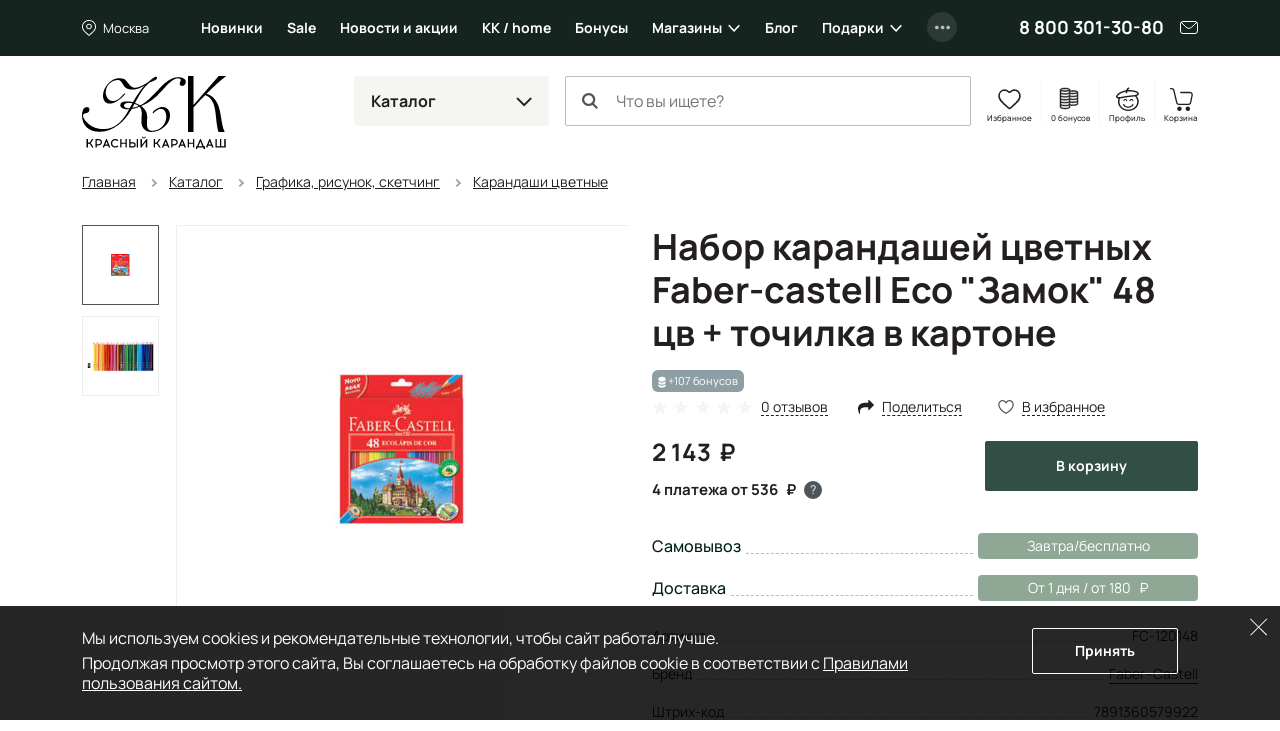

--- FILE ---
content_type: text/html; charset=UTF-8
request_url: https://krasniykarandash.ru/product/nabor_karandashey_tsvetnykh_faber_castell_eco_zamok_48_tsv_tochilka_v_kartone_.html
body_size: 40766
content:
    <!DOCTYPE html>
<html lang="ru">
    <head>

        <meta charset="UTF-8">
        <meta http-equiv="X-UA-Compatible" content="IE=edge">
        <meta name="viewport" content="width=device-width, height=device-height, initial-scale=1,minimum-scale=1.0, maximum-scale=1.0, user-scalable=no">
        <meta name="format-detection" content="telephone=no">
        <meta name="format-detection" content="address=no">
        <meta name="format-detection" content="email=no">
        <link rel="icon" type="image/png" sizes="32x32" href="/favicon-32x32.png">
        <link rel="icon" type="image/png" sizes="16x16" href="/favicon-16x16.png">
        <link rel="shortcut icon" href="/favicon.ico">
        <meta name="loginza-verification" content="3fbcffe06b8140fced810caf77fc8da8">
        <meta name="google-site-verification" content="GHtFI820P_v5xg6Q05T1pR1sy2pg9npHnZkHm5HCvPY">
        <meta name="yandex-verification" content="6e9a07920d7f6c1b">
        <meta name="yandex-verification" content="6619ff05bd7a5361">
        <title>Набор карандашей цветных Faber-castell Eco &quot;Замок&quot; 48 цв + точилка в картоне   FC-120148 - купить в Москве по цене 2143 руб в интернет-магазине Красный карандаш</title><meta name="description" content="Набор карандашей цветных Faber-castell Eco &amp;quot;Замок&amp;quot; 48 цв + точилка в картоне   — FC-120148. Купить в арт-маркете Красный Карандаш по доступной цене с доставкой по России. Скидки и бонусы постоянным покупателям и студентам." />
<style>@charset "UTF-8";
.widgettitle {
  background: transparent !important;
  font-weight: 700 !important;
  margin-bottom: 20px !important;
}

.rr-tabContent {
  overflow: visible !important;
}

.rr-widget {
  padding: 0 16px !important;
}
@media (min-width: 768px) {
  .rr-widget {
    padding: 0 !important;
  }
}

.rr-content .slick-dots, .rr-items .slick-dots {
  list-style: none;
  padding: 0;
  margin: 10px 0 0;
  text-align: center;
}
.rr-content .slick-dots li, .rr-items .slick-dots li {
  display: inline-block;
  margin: 0;
  padding: 8px;
}
.rr-content .slick-dots button, .rr-items .slick-dots button {
  display: block;
  width: 12px;
  height: 12px;
  background-color: transparent;
  border: 1px solid #BDBDB5;
  border-radius: 50%;
  font-size: 0;
  color: transparent;
  padding: 0;
}
.rr-content .slick-dots .slick-active button, .rr-items .slick-dots .slick-active button {
  background-color: #4E565D;
  border-color: #4E565D;
}

.rr-widget .rr-block .slick-arrow,
body main .rr-widget .slick-arrow {
  padding: 0;
  opacity: 1;
  width: 60px;
  height: unset;
  top: 0 !important;
  bottom: 0;
  background-image: none;
  margin-top: 0;
  border-radius: 0;
  border: 0;
  background-color: transparent;
  background-size: auto;
}
.rr-widget .rr-block .slick-arrow:before,
body main .rr-widget .slick-arrow:before {
  display: none;
}
.rr-widget .rr-block .slick-arrow:after,
body main .rr-widget .slick-arrow:after {
  content: "";
  position: absolute;
  top: -16px;
  bottom: 0;
  margin: auto;
  width: 28px;
  height: 28px;
  background: url(/static_files/img/header/arr-right.svg);
  background-size: contain;
  background-position: center;
  background-repeat: no-repeat;
  opacity: 0.6;
}
.rr-widget .rr-block .slick-arrow.slick-prev,
body main .rr-widget .slick-arrow.slick-prev {
  left: 0;
  background-image: linear-gradient(to right, rgba(255, 255, 255, 0.9), transparent);
  transform: none;
}
.rr-widget .rr-block .slick-arrow.slick-prev:after,
body main .rr-widget .slick-arrow.slick-prev:after {
  left: 10px;
  transform: rotate(-180deg) !important;
}
.rr-widget .rr-block .slick-arrow.slick-next,
body main .rr-widget .slick-arrow.slick-next {
  background-image: linear-gradient(to left, rgba(255, 255, 255, 0.9), transparent);
}
.rr-widget .rr-block .slick-arrow.slick-next:after,
body main .rr-widget .slick-arrow.slick-next:after {
  right: 10px;
}
.rr-widget .rr-block .rr-items,
body main .rr-widget .rr-items {
  font-family: Manrope, Arial, Helvetica, sans-serif;
  background: transparent !important;
  margin: 0 !important;
}
.rr-widget .rr-block .rr-items .rr-item-wrapper,
body main .rr-widget .rr-items .rr-item-wrapper {
  border: 1px solid #E6E7E1;
  margin-bottom: 1px;
}
.rr-widget .rr-block .rr-items .item-block-price,
body main .rr-widget .rr-items .item-block-price {
  margin-bottom: 0.35rem;
}
.rr-widget .rr-block .rr-items .item-block-price .item-old-price-value,
body main .rr-widget .rr-items .item-block-price .item-old-price-value {
  white-space: nowrap;
  font-weight: 400;
  position: relative;
  font-size: 0.85em;
  color: #231F20;
  text-decoration: none;
}
.rr-widget .rr-block .rr-items .item-block-price .item-old-price-value .rubl,
body main .rr-widget .rr-items .item-block-price .item-old-price-value .rubl {
  font-weight: inherit;
}
.rr-widget .rr-block .rr-items .item-block-price .item-old-price-value:after,
body main .rr-widget .rr-items .item-block-price .item-old-price-value:after {
  content: "";
  width: 100%;
  height: 1px;
  background: #e34551;
  position: absolute;
  left: 0;
  top: 50%;
  transform: rotate(-10deg);
}
.rr-widget .rr-block .rr-items .item-price-value,
body main .rr-widget .rr-items .item-price-value {
  font-size: 1.5rem;
  line-height: 1.5rem;
  font-weight: 700;
}
.rr-widget .rr-block .rr-items .item-price-value .rubl,
body main .rr-widget .rr-items .item-price-value .rubl {
  font-weight: inherit;
}
.rr-widget .rr-block .rr-items .info-wrapper,
body main .rr-widget .rr-items .info-wrapper {
  padding: 0.375rem;
}
.rr-widget .rr-block .rr-items .prod__footer,
body main .rr-widget .rr-items .prod__footer {
  position: absolute;
  top: 0;
  left: 0;
  margin: 0.35rem;
  background: transparent;
}
.rr-widget .rr-block .rr-items .prod__label,
body main .rr-widget .rr-items .prod__label {
  font-weight: 500;
  font-size: 12px;
  line-height: 24px;
  padding: 0 8px;
  background: #231F20;
  color: #fff;
  border-radius: 6px;
  text-transform: none;
  height: auto;
}
.rr-widget .rr-block .rr-items .prod__label.rr-label-popular,
body main .rr-widget .rr-items .prod__label.rr-label-popular {
  background: #985032;
}
.rr-widget .rr-block .rr-items .prod__label.rr-label-saleByPopular,
body main .rr-widget .rr-items .prod__label.rr-label-saleByPopular {
  background: #bd3943;
}
.rr-widget .rr-block .rr-items .rr-item,
body main .rr-widget .rr-items .rr-item {
  margin: 0 !important;
  border: 0 !important;
  box-shadow: none !important;
  padding: 0 4px;
}
.rr-widget .rr-block .rr-items .rr-item:after,
body main .rr-widget .rr-items .rr-item:after {
  display: none;
}
.rr-widget .rr-block .rr-items .item-title,
body main .rr-widget .rr-items .item-title {
  font-size: 0.75rem;
  line-height: 1rem;
  font-weight: 400;
  margin-bottom: 0.35rem;
  height: 64px;
}
.rr-widget .rr-block .rr-items .item-bottom,
body main .rr-widget .rr-items .item-bottom {
  margin: 0;
}
.rr-widget .rr-block .rr-items .item-actions,
body main .rr-widget .rr-items .item-actions {
  display: flex;
  width: 100%;
  align-items: center;
}
.rr-widget .rr-block .rr-items .prod__price--right-part,
body main .rr-widget .rr-items .prod__price--right-part {
  height: 47px;
  white-space: nowrap;
  display: flex;
  width: 100%;
  align-items: center;
}
.rr-widget .rr-block .rr-items .grid-prod__item-addcart,
body main .rr-widget .rr-items .grid-prod__item-addcart {
  display: flex;
  flex-grow: 1;
  font-size: 0.8rem;
  line-height: 1.25rem;
  background: #4E565D;
  border: 1px solid #4E565D;
  border-radius: 0.125rem;
  color: #fff;
  align-items: center;
  justify-content: center;
  font-weight: 700;
  padding: 13px 10px;
  text-decoration: none;
  white-space: nowrap;
  transition: 0.15s ease-out;
}
.rr-widget .rr-block .rr-items .grid-prod__item-addcart:hover,
body main .rr-widget .rr-items .grid-prod__item-addcart:hover {
  background: #231F20;
  border-color: #231F20;
}
.rr-widget .rr-block .rr-items .grid-prod__item-addcart:before,
body main .rr-widget .rr-items .grid-prod__item-addcart:before {
  content: "В корзину";
}
.rr-widget .rr-block .rr-items .grid-prod__item-addcart.added,
body main .rr-widget .rr-items .grid-prod__item-addcart.added {
  color: #4E565D;
  border-color: #4E565D;
  background: transparent !important;
}
.rr-widget .rr-block .rr-items .grid-prod__item-addcart.added:before,
body main .rr-widget .rr-items .grid-prod__item-addcart.added:before {
  content: "В корзине";
}
.rr-widget .rr-block .rr-items .grid-prod__item-addfav,
body main .rr-widget .rr-items .grid-prod__item-addfav {
  width: 1.4375rem;
  height: 1.4375rem;
  flex-shrink: 0;
  background-image: url(/static_files/img/prods/heart.svg);
  background-position: center center;
  background-repeat: no-repeat;
  border-radius: 50%;
  transition: background-color 0.1s ease-out;
  margin-left: 4px;
}
.rr-widget .rr-block .rr-items .grid-prod__item-addfav.added,
body main .rr-widget .rr-items .grid-prod__item-addfav.added {
  background-image: url(/static_files/img/prods/heart-fill.svg);
}
@media (min-width: 576px) {
  .rr-widget .rr-block .rr-item .prod__footer,
body main .rr-widget .rr-item .prod__footer {
    margin: 0.6rem;
  }
  .rr-widget .rr-block .rr-item .info-wrapper,
body main .rr-widget .rr-item .info-wrapper {
    padding: 0.6rem;
  }
  .rr-widget .rr-block .rr-item .item-title,
body main .rr-widget .rr-item .item-title {
    font-size: 0.875rem;
    line-height: 1.3125rem;
    height: 5.25rem;
    margin-bottom: 0.6rem;
  }
}
@media (min-width: 768px) {
  .rr-widget .rr-block .rr-item .grid-prod__item-addfav,
body main .rr-widget .rr-item .grid-prod__item-addfav {
    margin-left: 10px;
  }
  .rr-widget .rr-block .rr-item .prod__footer,
body main .rr-widget .rr-item .prod__footer {
    margin: 1rem;
  }
  .rr-widget .rr-block .rr-item .info-wrapper,
body main .rr-widget .rr-item .info-wrapper {
    padding: 1rem;
  }
  .rr-widget .rr-block .rr-item .item-title,
body main .rr-widget .rr-item .item-title {
    margin-bottom: 1rem;
  }
  .rr-widget .rr-block .rr-items .slick-arrow.slick-prev,
body main .rr-widget .rr-items .slick-arrow.slick-prev {
    left: -24px;
  }
  .rr-widget .rr-block .rr-items .slick-arrow.slick-next,
body main .rr-widget .rr-items .slick-arrow.slick-next {
    right: -24px;
  }
  .rr-widget .rr-block .rr-slider-arrow .slick-arrow.slick-prev,
body main .rr-widget .rr-slider-arrow .slick-arrow.slick-prev {
    left: -36px;
  }
  .rr-widget .rr-block .rr-slider-arrow .slick-arrow.slick-next,
body main .rr-widget .rr-slider-arrow .slick-arrow.slick-next {
    right: -36px;
  }
}
@media (min-width: 1200px) {
  .rr-widget .rr-block .rr-items,
body main .rr-widget .rr-items {
    margin: 0 -12px;
    padding: 0;
  }
  .rr-widget .rr-block .rr-items .rr-item,
body main .rr-widget .rr-items .rr-item {
    padding: 0 12px;
  }
}

body .rr-widget[data-s="59cbcf17c7d0138ec020ba1d"] .widgettitle {
  font-size: 25px;
  line-height: 30px;
}

.js-catalog-gallery img:first-child {
  display: inline-block;
}

.tmb-wrap {
  position: absolute;
  z-index: 2;
  top: 0;
  left: 0;
  right: 0;
  bottom: 0;
  width: 100%;
  height: 100%;
}

.tmb-wrap .tmb-wrap-table {
  display: table;
  height: 100%;
  width: 100%;
}

.tmb-wrap-table div {
  display: table-cell;
  height: 100%;
  border-bottom: 4px solid transparent;
  padding-top: 10px;
  -webkit-transition: all 0.25s ease;
  -o-transition: all 0.25s ease;
  transition: all 0.25s ease;
}

.tmb-wrap .tmb-wrap-table div.active {
  border-color: #4E565D;
}

.tmb-wrap .tmb-wrap-table div:first-child:last-child {
  border-color: transparent;
}

.brazzers-daddy .image-wrap {
  position: absolute;
  top: 0;
  left: 0;
  right: 0;
  bottom: 0;
  display: flex;
  align-items: center;
  justify-content: center;
  border-radius: 7px;
  background-color: #fff;
  height: 100%;
  width: 100%;
}

.brazzers-daddy .image-wrap img {
  position: absolute;
  margin: auto;
  width: auto;
}

.buy .buy__single {
  width: 100%;
}
.buy .buy__quantity {
  display: flex;
  flex-grow: 1;
  line-height: 1.25rem;
  font-size: 1rem;
  background: #15241f;
  border-radius: 0.125rem;
  color: #fff;
  align-items: center;
  justify-content: center;
  font-weight: 700;
  padding: 0.75rem 0.3rem 0.75rem 0.5rem;
}
.buy .buy__quantity .buy__cart-link {
  color: #fff;
  text-decoration: none;
}
.buy .buy__quantity .buy__cart-link:hover {
  color: #fff;
  text-decoration: none;
}
.buy .buy__quantity .buy__quantity-control {
  width: 1.2rem;
  height: 1.2rem;
  padding: 0;
  background-color: #15241f;
  border: 0;
  background-position: center;
  background-repeat: no-repeat;
  border-radius: 50%;
}
.buy .buy__quantity .buy__quantity-control.disabled {
  opacity: 0.4;
  pointer-events: none;
}
.buy .buy__quantity .buy__quantity-control:hover {
  background-color: rgba(255, 255, 255, 0.2);
}
.buy .buy__quantity .buy__quantity-control.plus {
  background-image: url(/static_files/img/prods/plus.svg);
}
.buy .buy__quantity .buy__quantity-control.minus {
  background-image: url(/static_files/img/prods/minus.svg);
}
.buy .buy__quantity .buy__quantity-value {
  width: 1.6rem;
  min-width: 1.6rem;
  line-height: 1.25rem;
  font-size: 0.9rem;
  background: #15241f;
  box-shadow: none;
  border: 0;
  color: #fff;
  text-align: center;
  flex-shrink: 0;
  padding: 1px 0;
}
.tooltip-buy .tooltip-inner {
  border-radius: 0.125rem;
  background-color: #ddd;
}
.tooltip-buy.bs-tooltip-bottom .tooltip-arrow::before, .tooltip-buy.bs-tooltip-auto[data-popper-placement^=bottom] .tooltip-arrow::before {
  border-bottom-color: #ddd;
}

.prod__left {
  margin-bottom: 1rem;
}
.prod__scale {
  position: absolute;
  width: 24px;
  height: 24px;
  background: url(/static_files/img/catalog/scale.svg) #fff center no-repeat;
  background-size: 11px 11px;
  border: 1px solid #4E565D;
  bottom: 8px;
  right: 8px;
  padding: 0;
  z-index: 2;
}
.prod__placeholder {
  height: 46px;
  flex-grow: 1;
}
.prod__wrap {
  display: flex;
  will-change: width;
  transition: width 0.25s ease;
}
.prod__wrap .buy__cart-link {
  display: none !important;
}
.prod__wrap .buy__add {
  display: none;
}
.prod__wrap .buy__tocart {
  display: block;
}
.prod__wrap .buy__tocart:first-letter {
  text-transform: capitalize;
}
.prod__wrap .installments {
  line-height: 1.3125rem;
}
.prod__wrap .installments__btn {
  width: 20px;
  height: 0.85rem;
  margin-bottom: 0.35rem;
  background: url(/static_files/img/dolyame/black2.svg) left center no-repeat;
  cursor: pointer;
  display: inline-block;
  vertical-align: middle;
}
.prod__wrap .installments__btn:hover {
  filter: brightness(0.8);
}
.prod__wrap .installments__txt {
  font-weight: 700;
  font-size: 11px;
  line-height: 1rem;
  margin-bottom: 0.35rem;
  display: inline-block;
  vertical-align: middle;
  cursor: pointer;
}
.prod__wrap .installments__txt .rubl {
  font-weight: inherit;
}
.prod__wrap .price .from {
  font-size: 0.75rem;
}
.prod__wrap .price.red {
  color: #e34551;
  margin-right: 10px;
}
.prod__wrap .price .nowrap {
  white-space: nowrap;
}
.prod__wrap .price--last {
  white-space: nowrap;
  position: relative;
  display: inline-block;
  font-size: 0.7em;
  color: #BDBDB5;
  text-decoration: line-through;
}
.prod__colors {
  margin-top: 0.375rem;
}
.prod__colors-txt {
  font-size: 0.75rem;
  margin-left: 1rem;
}
.prod__color {
  border: 1px solid #fff;
  width: 0.85rem;
  height: 0.85rem;
  border-radius: 0.25rem;
  margin-right: -0.6rem;
}
.prod__row {
  flex-grow: 1;
  display: flex;
  flex-direction: column;
  padding: 0.375rem;
}
.prod__item {
  display: flex;
  flex-direction: column;
  width: 100%;
  position: relative;
  border: 1px solid #E6E7E1;
  border-radius: 0.125rem;
}
.prod__item-header {
  position: relative;
}
.prod__item-header .prod__labels {
  display: none;
}
.prod__item-img-wrp {
  display: block;
  position: relative;
  height: 0;
  padding-bottom: 80% !important;
  border-bottom: 1px solid #F5F5F2;
}
.prod__item-img-wrp .swiper-wrapper {
  position: absolute;
}
.prod__item-img-wrp .swiper-wrapper .swiper-slide {
  display: flex;
  height: 100%;
  align-items: center;
  justify-content: center;
}
.prod__item-img-wrp .swiper-pagination.swiper-pagination-bullets {
  display: table;
  bottom: 0;
  width: auto;
  margin: 0 auto;
  left: 0;
  right: 0;
  border-spacing: 4px;
}
.prod__item-img-wrp .swiper-pagination.swiper-pagination-bullets .swiper-pagination-bullet {
  display: table-cell;
  height: 8px;
  border-radius: 50%;
  border: 1px #4E565D solid;
  background: #ffffff;
  opacity: 1;
}
.prod__item-img-wrp .swiper-pagination.swiper-pagination-bullets .swiper-pagination-bullet-active {
  background: #4E565D;
}
.prod__item-img-wrp img {
  position: absolute;
  top: 0;
  bottom: 0;
  left: 0;
  right: 0;
  max-width: 100%;
  max-height: 100%;
  margin: auto;
  width: auto;
  height: auto;
  padding: 0.6rem;
}
.prod__body {
  flex-grow: 1;
  display: flex;
  flex-direction: column;
  justify-content: space-between;
}
.prod__title {
  font-size: 0.75rem;
  line-height: 1rem;
  max-height: 4rem;
  overflow: hidden;
}
.prod__title a {
  color: #231F20;
  text-decoration: none;
  display: -webkit-box;
  -webkit-line-clamp: 3;
  -webkit-box-orient: vertical;
  overflow: hidden;
}
.prod__title a:hover {
  color: #324f45;
}
.prod__info {
  display: none;
  line-height: 1rem;
  font-size: 0.75rem;
}
.prod__info b {
  font-weight: 500;
}
.prod__info a {
  color: #231F20;
}
.prod__avail {
  font-weight: 500;
  color: #bd3943;
}
.prod__more {
  display: none;
}
.prod__right {
  position: relative;
  display: flex;
}
.prod__right .buy .buy__single {
  width: 30px;
  height: 30px;
  background: url(/static_files/img/header/cart.svg) center no-repeat;
  background-color: transparent !important;
  font-size: 0;
  padding: 0;
  border: 0;
}
.prod__to-list {
  display: inline-block;
  border: 1px solid #4E565D;
  padding: 0;
  width: 1.625rem;
  height: 1.625rem;
  background-color: #fff;
  background-image: url(/static_files/img/prods/to-list.svg);
  background-repeat: no-repeat;
  background-position: center;
  background-size: 50%;
  border-radius: 50%;
  position: absolute;
  right: 0;
  top: -44px;
  z-index: 2;
  margin-bottom: 1rem;
}
.prod__to-list.active {
  background-color: #4E565D;
  background-image: url(/static_files/img/prods/to-list-white.svg);
}
.prod__price {
  font-weight: 700;
  font-size: 1rem;
  line-height: 19px;
  margin-bottom: 0.35rem;
  margin-right: 0.35rem;
}
.prod__price .rubl {
  font-size: inherit;
  font-weight: 700;
}
.prod__price .form {
  font-size: 12px;
}
.prod__bonus {
  display: flex;
  margin: 2px 0 1rem 0;
  color: #8098B0;
  font-size: 12px;
  line-height: 12px;
  font-weight: 700;
}
.prod__bonus__icon {
  width: 8px;
  height: 12px;
  vertical-align: bottom;
}
.prod__btns {
  margin-top: 0.375rem;
}
.prod__btns .buy__cart-link {
  font-size: 0.8rem;
}
.prod__btns .btn-kk {
  background-color: #324f45;
  border-color: #324f45;
}
.prod__btns .btn-kk,
.prod__btns .btn-kk-outline {
  font-size: 0.8rem;
  line-height: 1.25rem;
  flex-grow: 1;
  padding-right: 0;
  padding-left: 0;
}
.prod__btns .buy {
  flex-grow: 1;
}
.prod__widgets {
  position: absolute;
  top: 10px;
  right: 10px;
  flex-shrink: 0;
  display: flex;
  flex-direction: column;
  justify-content: center;
  align-items: center;
  margin-left: 0.5rem;
  z-index: 2;
}
.prod__compare {
  width: 1.4375rem;
  height: 1.4375rem;
  background-image: url(/static_files/img/prods/compare.svg);
  background-position: center center;
  background-repeat: no-repeat;
  border-radius: 50%;
  transition: background-color 0.1s ease-out;
}
.prod__list {
  width: 1.4375rem;
  height: 1.4375rem;
  background-image: url(/static_files/img/prods/to-list.svg);
  background-position: center center;
  background-repeat: no-repeat;
  background-size: 68%;
  border-radius: 50%;
  transition: background-color 0.1s ease-out;
  flex-grow: 0;
}
.prod__fav {
  width: 1.4375rem;
  height: 1.4375rem;
  background-image: url(/static_files/img/prods/heart-white.svg);
  background-position: center center;
  background-repeat: no-repeat;
  border-radius: 50%;
  transition: background-color 0.1s ease-out;
}
.prod__fav.added {
  background-image: url(/static_files/img/prods/heart-fill-green.svg);
}
.prod__labels {
  position: absolute;
  top: 0;
  margin-top: 0.375rem;
  margin-right: 40px;
  z-index: 1;
}
.prod__label {
  margin: 0 2px 0.375rem 0;
  border-radius: 0.375rem;
  padding: 0 0.375rem;
  font-size: 11px;
  line-height: 1.375rem;
  background: #8fa895;
  display: inline-block;
  color: #fff;
  vertical-align: top;
  white-space: nowrap;
}
.prod__label--lot {
  background: #4E543D;
}
.prod__label--ucenka {
  background-color: #829184;
}
.prod__label--month {
  background-color: #856855;
}
.prod__label--new {
  background-color: #231F20;
}
.prod__label--hit {
  background-color: #D5444F;
}
.prod__label--action {
  background-color: #8D9FA4;
}
.prod__label--sale {
  background-color: #601420;
}
.prod__pack {
  display: inline-block;
  width: 1.375rem;
  height: 1.375rem;
  background: url(/static_files/img/prods/flake.svg) center no-repeat;
}

.catalog .prod__right .buy .buy__cart-link {
  display: none !important;
}
.catalog .prod__right .buy .buy__quantity {
  background: transparent;
  border: 1px solid #4E565D;
  padding: 4px;
  border-radius: 17px;
  max-width: 73px;
}
.catalog .prod__right .buy .buy__quantity .buy__quantity-value {
  background: transparent;
  color: #231F20;
}
.catalog .prod__right .buy .buy__quantity .buy__quantity-control {
  margin: 0;
}
.catalog .prod__right .buy .buy__quantity .buy__quantity-control:hover {
  background-color: #bdbdb5;
  color: #fff;
}

.catalog--line .prods:not(.prod__slider) .prod__container {
  position: absolute;
  top: 0;
  bottom: 0;
  left: 0;
  right: 0;
}
.catalog--line .prods:not(.prod__slider) .prod__image {
  position: absolute;
  top: 0;
  bottom: 0;
  left: 0;
  right: 0;
}
.catalog--line .prods:not(.prod__slider) .prod__wrap {
  width: 100%;
}
.catalog--line .prods:not(.prod__slider) .prod__wrap .installments__btn {
  display: inline-block;
  vertical-align: middle;
}
.catalog--line .prods:not(.prod__slider) .prod__wrap .installments__txt {
  display: inline-block;
  vertical-align: middle;
}
.catalog--line .prods:not(.prod__slider) .prod__item {
  flex-direction: row;
}
.catalog--line .prods:not(.prod__slider) .prod__item .buy, .catalog--line .prods:not(.prod__slider) .prod__item .btn-kk-outline, .catalog--line .prods:not(.prod__slider) .prod__item .buy__subscr {
  max-width: 13rem;
  min-width: 13rem;
}
.catalog--line .prods:not(.prod__slider) .prod__item-header {
  width: 33.3333%;
  margin-right: 1rem;
  flex-shrink: 0;
}
.catalog--line .prods:not(.prod__slider) .prod__item-img-wrp {
  border-bottom: 0;
  border-right: 1px solid #F5F5F2;
  height: 100%;
  padding-bottom: 0 !important;
}
.catalog--line .prods:not(.prod__slider) .prod__row {
  padding: 1rem 1rem 0.625rem 0;
}
.catalog--line .prods:not(.prod__slider) .prod__body {
  padding: 0;
  display: flex;
  flex-direction: row;
}
.catalog--line .prods:not(.prod__slider) .prod__left {
  width: 60%;
  padding-right: 1rem;
  margin-bottom: 0;
}
.catalog--line .prods:not(.prod__slider) .prod__right {
  order: 1;
  text-align: right;
  width: 40%;
  flex-direction: column;
}
.catalog--line .prods:not(.prod__slider) .prod__price {
  display: block;
}
.catalog--line .prods:not(.prod__slider) .prod__labels {
  position: static;
}
.catalog--line .prods:not(.prod__slider) .prod__to-list {
  position: static;
}
.catalog--line .prods:not(.prod__slider) .prod__info {
  display: block;
}
.catalog--line .prods:not(.prod__slider) .prod__btns {
  flex-direction: row-reverse;
}
.catalog--line .prods:not(.prod__slider) .prod__widgets {
  margin: 0 0.5rem 0 0;
  flex-grow: 1;
  justify-content: flex-start;
  flex-direction: row;
  left: 10px;
  right: 10px;
  top: 10px;
}
.catalog--line .prods:not(.prod__slider) .prod__incart {
  display: inline;
}
@media (max-width: 575px) {
  .catalog--line .prods:not(.prod__slider) .prod__body {
    flex-direction: column-reverse;
  }
  .catalog--line .prods:not(.prod__slider) .prod__row .prod__labels {
    display: none;
  }
  .catalog--line .prods:not(.prod__slider) .prod__right {
    width: 100%;
    text-align: left;
  }
  .catalog--line .prods:not(.prod__slider) .prod__left {
    width: 100%;
    flex-grow: 1;
  }
  .catalog--line .prods:not(.prod__slider) .prod__btns {
    flex-direction: row;
  }
  .catalog--line .prods:not(.prod__slider) .prod__widgets {
    margin: 0 0 0 0.5rem;
    justify-content: flex-end;
    flex-grow: 0;
  }
  .catalog--line .prods:not(.prod__slider) .prod__container {
    display: flex;
    flex-direction: column;
  }
  .catalog--line .prods:not(.prod__slider) .prod__image {
    position: relative;
    flex-grow: 1;
  }
  .catalog--line .prods:not(.prod__slider) .prod__item-header {
    width: 50%;
  }
  .catalog--line .prods:not(.prod__slider) .prod__item-header .prod__labels {
    display: block;
    margin: 0;
    padding: 0.625rem 0.625rem 0.25rem 0.625rem;
  }
  .catalog--line .prods:not(.prod__slider) .prod__item .buy__subscr, .catalog--line .prods:not(.prod__slider) .prod__item .prod__item-addcart {
    min-width: unset;
    flex-grow: 1;
  }
}

.catalog .buy__subscribe-abs {
  display: none;
}

@media (min-width: 576px) {
  .prod__wrap .buy {
    justify-content: flex-end !important;
  }
  .prod__wrap .buy__cart-link {
    display: block !important;
  }
  .prod__wrap .buy__add {
    display: none;
  }
  .prod__wrap .buy__tocart {
    display: block;
  }
  .prod__wrap .buy__tocart:first-letter {
    text-transform: capitalize;
  }
  .prod__wrap .installments__txt {
    font-size: 0.75rem;
  }
  .prod__row {
    padding: 0.6rem;
  }
  .prod__incart {
    display: inline;
  }
  .prod__widgets {
    flex-direction: row;
  }
  .prod__compare {
    width: 1.7rem;
    height: 1.7rem;
  }
  .prod__compare:hover {
    background-color: #E6E7E1;
  }
  .prod__list {
    width: 1.7rem;
    height: 1.7rem;
    background-size: 62%;
  }
  .prod__list:hover {
    background-color: #E6E7E1;
  }
  .prod__fav {
    width: 1.7rem;
    height: 1.7rem;
  }
  .prod__fav:hover {
    background-color: #E6E7E1;
  }
  .prod__btns {
    margin-top: 0.6rem;
  }
  .prod__labels {
    margin-top: 0.6rem;
  }
  .prod__title {
    font-size: 0.875rem;
    line-height: 1.3125rem;
    max-height: 5.25rem;
  }
}
@media (min-width: 768px) {
  .prod__colors {
    margin-top: 1rem;
  }
  .prod__colors-txt {
    font-size: 0.85rem;
  }
  .prod__color {
    width: 1.125rem;
    height: 1.125rem;
    border-radius: 0.25rem;
    margin-right: -0.6rem;
  }
  .prod__wrap .installments {
    margin-bottom: 0.5rem;
  }
  .prod__wrap .installments__btn {
    display: inline-block;
    vertical-align: middle;
  }
  .prod__wrap .installments__txt {
    display: inline-block;
    vertical-align: middle;
  }
  .prod__row {
    padding: 1rem;
  }
  .prod__right {
    position: static;
  }
  .prod__labels {
    margin-top: 1rem;
  }
  .prod__price {
    font-size: 1.5rem;
    line-height: 1.5rem;
    margin-bottom: 1rem;
  }
  .prod__price .price .from {
    font-size: 0.875rem;
  }
  .prod__bonus {
    font-size: 20px;
    line-height: 20px;
  }
  .prod__bonus__icon {
    width: 14px;
    height: 20px;
  }
  .prod__quantity {
    font-size: 0.9rem;
  }
  .prod__btns {
    margin-top: 1rem;
  }
  .prod__btns .buy__cart-link {
    font-size: 0.9rem;
  }
  .prod__btns .btn-kk,
.prod__btns .btn-kk-outline {
    font-size: 0.9rem;
  }
  .prod__to-list {
    width: 2.375rem;
    height: 2.375rem;
    top: 0.5rem;
    right: 0.5rem;
    background-size: auto;
  }
}
@media (min-width: 1480px) {
  .catalog .buy__subscribe-abs {
    display: inline;
  }

  .prod__control {
    width: 1.5rem;
    height: 1.5rem;
  }
}
.home__pic {
  background-position: center;
  background-size: cover;
  background-repeat: no-repeat;
  border-radius: 12px;
  margin-bottom: 12px;
  transition: filter 0.2s ease-out;
}
.home__pic:after {
  content: "";
  display: block;
  padding-bottom: 60%;
}
.home__slider {
  border-radius: 12px;
  overflow: hidden;
}
.home__slider:not(.lightSlider) > div {
  display: none;
}
.home__slider:not(.lightSlider) > div:first-child {
  display: block;
}
.home__slider .home__slide {
  display: block;
  background-position: center;
  background-repeat: no-repeat;
  background-size: cover;
  position: relative;
  -webkit-perspective: 2000;
  -webkit-backface-visibility: hidden;
  border-radius: 14px;
}
.home__slider .home__slide.slick-active {
  z-index: 1;
}
.home__slider .home__slide:after {
  content: "";
  display: block;
  padding-bottom: 34%;
}
@media (max-width: 767px) {
  .home__slider .home__slide:after {
    padding-bottom: 108%;
  }
}
.home__section .home__promo {
  height: auto !important;
}
.home__section .home__promo:not(.lightSlider) {
  display: flex !important;
  flex-flow: row wrap;
  margin: 0 -12px;
  overflow: hidden;
}
.home__section .home__promo:not(.lightSlider) > div {
  width: 25%;
  padding: 0 12px;
}
.home__section .home__promo:not(.lightSlider) > div:nth-child(4) ~ div {
  display: none;
}
.home__section .home__promo .home__action {
  padding: 0 !important;
  display: block;
  font-weight: 500;
  font-size: 18px;
  line-height: 24px;
  color: #231F20;
  flex-shrink: 0;
  text-decoration: none;
  position: relative;
}
.home__section .home__promo .home__action:hover {
  color: #e34551;
}
.home__section .home__promo .home__action:hover .home__pic {
  filter: saturate(1.8) brightness(1.1);
}
@media (max-width: 767px) {
  .home__section .home__slider.slick-slider .slick-dots {
    position: static;
  }
  .home__section .home__slider.slick-slider .slick-dots button {
    border-color: #4E565D;
  }
  .home__section .home__slider.slick-slider .slick-dots .slick-active button {
    border-color: #4E565D;
    background: #4E565D;
  }
}
@media (min-width: 1550px) {
  .home__promo.slick-slider .slick-arrow {
    top: 110px;
  }
}

.is-mobile .home__carousel {
  padding: 0;
}
.is-mobile .home__carousel .slick-track {
  display: flex;
}
.is-mobile .home__carousel .slick-list {
  margin: 0 -15px;
}
.is-mobile .home__carousel .slick-list .slick-slide {
  margin-right: 15px;
}
.is-mobile .home__carousel .slick-list a {
  font-weight: 500;
  font-size: 16px;
  line-height: 24px;
  color: #231F20;
  text-decoration: none;
}
.is-mobile .home__carousel .slick-list a:hover .home__name,
.is-mobile .home__carousel .slick-list a:active .home__name {
  color: #e34551;
}
@media (max-width: 767px) {
  .is-mobile .home__carousel .slick-list {
    padding: 0 20% 0 0;
    margin: 0;
  }
  .is-mobile .home__carousel .slick-list .slick-slide {
    margin-right: 15px;
  }
  .is-mobile .home__carousel .slick-list .slick-slide .home__img:before {
    padding-bottom: 60%;
  }
  .is-mobile .home__carousel .slick-arrow {
    display: none;
  }
}
@media (min-width: 768px) {
  .is-mobile .home__carousel .home__img:before {
    padding-bottom: 60%;
  }
  .is-mobile .home__carousel .slick-arrow {
    top: 0;
    bottom: 0;
    width: 70px;
    opacity: 1;
    border-radius: 0;
    border: 0;
    transform: none;
    height: auto;
    margin-top: 0;
  }
  .is-mobile .home__carousel .slick-arrow:before {
    content: "";
    position: absolute;
    bottom: 70px;
    margin: auto;
    width: 28px;
    height: 28px;
    background: url(/static_files/img/header/arr-right.svg) center no-repeat;
    background-size: contain;
    opacity: 0.6;
    transform: none;
  }
  .is-mobile .home__carousel .slick-arrow:hover:before {
    opacity: 1;
  }
  .is-mobile .home__carousel .slick-prev {
    left: -1px;
    background-image: linear-gradient(to right, #fff 4px, rgba(255, 255, 255, 0.6), transparent);
  }
  .is-mobile .home__carousel .slick-prev:before {
    left: 8px;
    transform: rotate(180deg);
  }
  .is-mobile .home__carousel .slick-next {
    right: -1px;
    background-image: linear-gradient(to left, #fff 4px, rgba(255, 255, 255, 0.6), transparent);
  }
  .is-mobile .home__carousel .slick-next:before {
    right: 8px;
  }
}
</style>


<link href="/bitrix/js/intranet/intranet-common.min.css?172659201061199" type="text/css"  rel="stylesheet" >
<link href="/bitrix/js/ui/design-tokens/dist/ui.design-tokens.min.css?172211488423463" type="text/css"  rel="stylesheet" >
<link href="/bitrix/js/ui/fonts/opensans/ui.font.opensans.min.css?17146210222320" type="text/css"  rel="stylesheet" >
<link href="/bitrix/js/main/popup/dist/main.popup.bundle.min.css?175852151028056" type="text/css"  rel="stylesheet" >
<link href="/bitrix/js/dalliservicecom.delivery/css/dalliservicecom.css?17314405852873" type="text/css"  rel="stylesheet" >
<link href="/bitrix/css/podeli.bnpl/style.css?172120830838549" type="text/css"  rel="stylesheet" >
<link href="/bitrix/cache/css/s1/red2018/page_a449841575313822b07f8c55a18cee5b/page_a449841575313822b07f8c55a18cee5b_v1.css?1764337458398429" type="text/css"  rel="stylesheet" >
<link href="/bitrix/cache/css/s1/red2018/template_3d2c20844597203a7c4aadc6fed7ce23/template_3d2c20844597203a7c4aadc6fed7ce23_v1.css?1764337458579455" type="text/css"  data-template-style="true" rel="stylesheet" >
<script>if(!window.BX)window.BX={};if(!window.BX.message)window.BX.message=function(mess){if(typeof mess==='object'){for(let i in mess) {BX.message[i]=mess[i];} return true;}};</script>
<script>(window.BX||top.BX).message({"JS_CORE_LOADING":"Загрузка...","JS_CORE_NO_DATA":"- Нет данных -","JS_CORE_WINDOW_CLOSE":"Закрыть","JS_CORE_WINDOW_EXPAND":"Развернуть","JS_CORE_WINDOW_NARROW":"Свернуть в окно","JS_CORE_WINDOW_SAVE":"Сохранить","JS_CORE_WINDOW_CANCEL":"Отменить","JS_CORE_WINDOW_CONTINUE":"Продолжить","JS_CORE_H":"ч","JS_CORE_M":"м","JS_CORE_S":"с","JSADM_AI_HIDE_EXTRA":"Скрыть лишние","JSADM_AI_ALL_NOTIF":"Показать все","JSADM_AUTH_REQ":"Требуется авторизация!","JS_CORE_WINDOW_AUTH":"Войти","JS_CORE_IMAGE_FULL":"Полный размер"});</script>

<script src="/bitrix/js/main/core/core.min.js?1758523319229643"></script>

<script>BX.Runtime.registerExtension({"name":"main.core","namespace":"BX","loaded":true});</script>
<script>BX.setJSList(["\/bitrix\/js\/main\/core\/core_ajax.js","\/bitrix\/js\/main\/core\/core_promise.js","\/bitrix\/js\/main\/polyfill\/promise\/js\/promise.js","\/bitrix\/js\/main\/loadext\/loadext.js","\/bitrix\/js\/main\/loadext\/extension.js","\/bitrix\/js\/main\/polyfill\/promise\/js\/promise.js","\/bitrix\/js\/main\/polyfill\/find\/js\/find.js","\/bitrix\/js\/main\/polyfill\/includes\/js\/includes.js","\/bitrix\/js\/main\/polyfill\/matches\/js\/matches.js","\/bitrix\/js\/ui\/polyfill\/closest\/js\/closest.js","\/bitrix\/js\/main\/polyfill\/fill\/main.polyfill.fill.js","\/bitrix\/js\/main\/polyfill\/find\/js\/find.js","\/bitrix\/js\/main\/polyfill\/matches\/js\/matches.js","\/bitrix\/js\/main\/polyfill\/core\/dist\/polyfill.bundle.js","\/bitrix\/js\/main\/core\/core.js","\/bitrix\/js\/main\/polyfill\/intersectionobserver\/js\/intersectionobserver.js","\/bitrix\/js\/main\/lazyload\/dist\/lazyload.bundle.js","\/bitrix\/js\/main\/polyfill\/core\/dist\/polyfill.bundle.js","\/bitrix\/js\/main\/parambag\/dist\/parambag.bundle.js"]);
</script>
<script>BX.Runtime.registerExtension({"name":"pull.protobuf","namespace":"BX","loaded":true});</script>
<script>BX.Runtime.registerExtension({"name":"rest.client","namespace":"window","loaded":true});</script>
<script>(window.BX||top.BX).message({"pull_server_enabled":"Y","pull_config_timestamp":1758521467,"shared_worker_allowed":"Y","pull_guest_mode":"Y","pull_guest_user_id":-76249126,"pull_worker_mtime":1758521010});(window.BX||top.BX).message({"PULL_OLD_REVISION":"Для продолжения корректной работы с сайтом необходимо перезагрузить страницу."});</script>
<script>BX.Runtime.registerExtension({"name":"pull.client","namespace":"BX","loaded":true});</script>
<script>BX.Runtime.registerExtension({"name":"pull","namespace":"window","loaded":true});</script>
<script>BX.Runtime.registerExtension({"name":"jquery2","namespace":"window","loaded":true});</script>
<script>BX.Runtime.registerExtension({"name":"mango_statistic","namespace":"window","loaded":true});</script>
<script>BX.Runtime.registerExtension({"name":"mm_widget","namespace":"window","loaded":true});</script>
<script>BX.Runtime.registerExtension({"name":"intranet.design-tokens.bitrix24","namespace":"window","loaded":true});</script>
<script>BX.Runtime.registerExtension({"name":"ui.design-tokens","namespace":"window","loaded":true});</script>
<script>BX.Runtime.registerExtension({"name":"ui.fonts.opensans","namespace":"window","loaded":true});</script>
<script>BX.Runtime.registerExtension({"name":"main.popup","namespace":"BX.Main","loaded":true});</script>
<script>BX.Runtime.registerExtension({"name":"popup","namespace":"window","loaded":true});</script>
<script>BX.Runtime.registerExtension({"name":"jquery3","namespace":"window","loaded":true});</script>
<script>(window.BX||top.BX).message({"SIMAI_MODULE_NOT_FOUND":"Модуль \u0026laquo;SIMAI: Составное свойство\u0026raquo; не найден","SIMAI_MODULE_INSTALLED":"Модуль \u0026laquo;SIMAI: Составное свойство\u0026raquo; установлен","SIMAI_MODULE_DEMO":"Модуль \u0026laquo;SIMAI: Составное свойство\u0026raquo; модуль работает в демо-режиме (вы можете купить версию без ограничений в Маркетплейсе)","SIMAI_MODULE_DEMO_EXPIRED":"Модуль \u0026laquo;SIMAI: Составное свойство\u0026raquo; срок работы демо-режима модуля истек","SMCP_COMPLEX_PROP":"Составное свойство","SMCP_COMPLEX_PROP_LIST":"составное свойство","SMCP_SELECT_SUBPROPS":"Выбор обычных свойств для составного свойства","SMCP_PROP_NUM":"Свойство №","SMCP_PROP_REQ":"обязательное","SMCP_DEL_CVAL":"Удалить это составное значение","SMCP_ADD_CVAL":"Добавить составное значение","SMCP_REQ_EMPTY":"Для составного значения не задано необходимое свойство ","CHOOZE":"ВЫБРАТЬ","CONFIRM_CHOOZE":"Подтвердить выбор","ADDITIONAL":"Дополнительно","ORDERS_UPDATE":"Заказы успешно обновлены","ORDERS_UPDATE_ERROR":"Что-то пошло не так. Попробуйте позже!","PVZ_UPDATE":"Список ПВЗ успешно обновлен!","PVZ_UPDATE_ERROR":"Что-то пошло не так. Попробуйте позже!","PVZ_WRITE_SUCCESS":"\u003Cdiv style=\u0027text-align: center\u0027\u003EАдрес ПВЗ записан в поле \u003Cbr\u003E\u0022Адрес доставки\u0022 блока \u0022Покупатель\u0022\u003C\/div\u003E","PVZ_FITTING":"Примерочная","PVZ_YES":"Есть","ORDER_ADDRESS":"Адрес","ORDER_PVZ":"ПВЗ","TOWN":"г","NOT_SELECTED":"Не выбран","HINT_ADDRESS":"Адрес получателя (обязательный параметр)","HINT_PVZ":"Адрес пункта выдачи заказа","LENINGRAD":"Санкт-Петербург","MOSCOW":"Москва"});</script>
<script>BX.Runtime.registerExtension({"name":"dalliservicecom","namespace":"window","loaded":true});</script>
<script>BX.Runtime.registerExtension({"name":"podeli_bnpl_frontend","namespace":"window","loaded":true});</script>
<script>(window.BX||top.BX).message({"LANGUAGE_ID":"ru","FORMAT_DATE":"DD.MM.YYYY","FORMAT_DATETIME":"DD.MM.YYYY HH:MI:SS","COOKIE_PREFIX":"BITRIX_SM","SERVER_TZ_OFFSET":"10800","UTF_MODE":"Y","SITE_ID":"s1","SITE_DIR":"\/","USER_ID":"","SERVER_TIME":1767424646,"USER_TZ_OFFSET":0,"USER_TZ_AUTO":"Y","bitrix_sessid":"fa2b58844df2532fedf2b04ad1cab3ea"});</script>


<script src="/bitrix/js/pull/protobuf/protobuf.min.js?172659182476433"></script>
<script src="/bitrix/js/pull/protobuf/model.min.js?172659182414190"></script>
<script src="/bitrix/js/rest/client/rest.client.min.js?17265918339240"></script>
<script src="/bitrix/js/pull/client/pull.client.min.js?175852101149849"></script>
<script src="/bitrix/js/main/jquery/jquery-2.2.4.min.js?171462104085578"></script>
<script src="/bitrix/js/main/popup/dist/main.popup.bundle.min.js?176425483067480"></script>
<script src="/bitrix/js/main/jquery/jquery-3.6.0.min.js?171462104089501"></script>
<script src="/bitrix/js/dalliservicecom.delivery/dalliservicecom.js?173144058512070"></script>
<script src="/bitrix/js/podeli.bnpl/script.js?172120830898101"></script>
<script>BX.setJSList(["\/static_files\/js\/comp_product.js","\/static_files\/js\/MangoProductInLife.js","\/static_files\/js\/comp_props.js","\/local\/components\/kk\/reviews\/templates\/.default\/script.js","\/local\/modules\/mango.statistic\/js\/statistic.js","\/local\/modules\/mango.messages\/js\/widget.js","\/local\/modules\/mango.messages\/js\/slideout.js","\/static_files\/js\/svg.js","\/static_files\/js\/MangoForm.js","\/local\/components\/a114u\/form\/templates\/.default\/script.js","\/static_files\/js\/air-datepicker\/js\/datepicker.js","\/static_files\/lib\/jquery\/jquery-3.2.1.min.js","\/static_files\/lib\/waypoints\/jquery.waypoints.min.js","\/static_files\/lib\/overlay_scrollbars\/script.js","\/static_files\/js\/MangoModalManager.js","\/static_files\/js\/bootstrap.bundle.js","\/static_files\/js\/MangoErrorReporter.js","\/static_files\/js\/MangoAmountControl.js","\/static_files\/js\/MangoBasketControl.js","\/static_files\/_refactor\/lib\/oscrollbar\/jquery.overlayScrollbars.min.js","\/static_files\/lib\/slick\/slick.min.js","\/static_files\/js\/header.js","\/static_files\/js\/favorites.js","\/static_files\/js\/tools.js","\/static_files\/js\/comp_cart_mini.js","\/static_files\/js\/comp_basket_product.js","\/static_files\/js\/bonus_labels.js","\/static_files\/_refactor\/lib\/fancybox3\/jquery.fancybox3.min.js","\/static_files\/_refactor\/lib\/magnefic\/jquery.magnific-popup.min.js","\/static_files\/_refactor\/lib\/jquerycookie\/jquery.cookie.js","\/static_files\/_refactor\/lib\/noui\/nouislider.min.js","\/static_files\/_refactor\/lib\/noui\/wNumb.js","\/static_files\/_refactor\/js\/lazyload.js","\/static_files\/_refactor\/lib\/Brazzers-Carousel\/jQuery.Brazzers-Carousel.js","\/static_files\/_refactor\/lib\/formstyler\/jquery.formstyler.min.js","\/static_files\/_refactor\/lib\/andr-04-inputmask-multi-ede823e\/js\/jquery.inputmask-multi.js","\/static_files\/_refactor\/js\/tools.js","\/static_files\/_refactor\/js\/sliders.js","\/static_files\/_refactor\/js\/catalog.js","\/static_files\/_refactor\/js\/cart.js","\/static_files\/_refactor\/js\/buy_1_click.js","\/static_files\/_refactor\/js\/menu.js","\/static_files\/_refactor\/js\/forms.js","\/static_files\/_refactor\/js\/common.js","\/static_files\/_refactor\/js\/user.js","\/static_files\/_refactor\/js\/comments.js","\/static_files\/_refactor\/js\/geo.js","\/static_files\/_refactor\/js\/bonus.js","\/static_files\/_refactor\/js\/lists.js","\/static_files\/js\/kealabs.js","\/static_files\/js\/gtm.js","\/static_files\/js\/retailrocket.js","\/static_files\/js\/cityads.js","\/static_files\/js\/datalayer.js"]);</script>
<script>BX.setCSSList(["\/local\/components\/kk\/reviews\/templates\/review_link\/style.css","\/static_files\/css\/comp_product.css","\/static_files\/css\/comp_props.css","\/static_files\/css\/comp_omnibox.css","\/local\/templates\/red2018\/components\/bitrix\/catalog.element\/product\/omnibox.css","\/local\/templates\/red2018\/components\/bitrix\/catalog.element\/product\/widgets.css","\/local\/components\/kk\/reviews\/templates\/.default\/style.css","\/local\/modules\/mango.messages\/css\/widget.css","\/static_files\/css\/fontawesome.css","\/static_files\/js\/air-datepicker\/css\/datepicker.css","\/local\/components\/a114u\/form\/templates\/.default\/style.css","\/static_files\/css\/custom_bootstrap.css","\/static_files\/css\/base.css","\/static_files\/css\/comp_header.css","\/static_files\/css\/comp_footer.css","\/static_files\/css\/comp_product_slider.css","\/static_files\/css\/core.css","\/static_files\/_refactor\/lib\/fancybox3\/jquery.fancybox3.min.css","\/static_files\/_refactor\/lib\/magnefic\/magnific-popup.css","\/static_files\/_refactor\/lib\/oscrollbar\/OverlayScrollbars.min.css","\/static_files\/lib\/slick\/slick.css","\/static_files\/_refactor\/lib\/noui\/nouislider.min.css","\/static_files\/_refactor\/lib\/formstyler\/jquery.formstyler.css","\/static_files\/_refactor\/lib\/Brazzers-Carousel\/jQuery.Brazzers-Carousel.css","\/static_files\/_refactor\/css\/system.css","\/static_files\/_refactor\/css\/styles-all.css"]);</script>
<script>
					(function () {
						"use strict";

						var counter = function ()
						{
							var cookie = (function (name) {
								var parts = ("; " + document.cookie).split("; " + name + "=");
								if (parts.length == 2) {
									try {return JSON.parse(decodeURIComponent(parts.pop().split(";").shift()));}
									catch (e) {}
								}
							})("BITRIX_CONVERSION_CONTEXT_s1");

							if (cookie && cookie.EXPIRE >= BX.message("SERVER_TIME"))
								return;

							var request = new XMLHttpRequest();
							request.open("POST", "/bitrix/tools/conversion/ajax_counter.php", true);
							request.setRequestHeader("Content-type", "application/x-www-form-urlencoded");
							request.send(
								"SITE_ID="+encodeURIComponent("s1")+
								"&sessid="+encodeURIComponent(BX.bitrix_sessid())+
								"&HTTP_REFERER="+encodeURIComponent(document.referrer)
							);
						};

						if (window.frameRequestStart === true)
							BX.addCustomEvent("onFrameDataReceived", counter);
						else
							BX.ready(counter);
					})();
				</script>
<script>BX.bind(window, "load", function(){BX.PULL.start();});</script>
<script type="text/javascript">var MangoVars = {"SESSID":"fa2b58844df2532fedf2b04ad1cab3ea","USER_ID":0,"SITE_DOMAIN":"krasniykarandash.ru","DOLYAME_PAY_SYSTEM_ID":21,"PODELI_PAY_SYSTEM_ID":22,"SPLIT_PAY_SYSTEM_ID":23,"EGIFT_PAY_SYSTEM_ID":28,"RBS_PAY_SYSTEM_ID":9,"ORDER_MIN_SUMM_UR":1000,"DEFAULT_ERROR_MSG":"\u0427\u0442\u043e-\u0442\u043e \u043f\u043e\u0448\u043b\u043e \u043d\u0435 \u0442\u0430\u043a... \u041f\u0440\u0438\u043d\u043e\u0441\u0438\u043c \u0441\u0432\u043e\u0438 \u0438\u0437\u0432\u0438\u043d\u0435\u043d\u0438\u044f. \u041f\u043e\u0436\u0430\u043b\u0443\u0439\u0441\u0442\u0430, \u043f\u043e\u0437\u0432\u043e\u043d\u0438\u0442\u0435 \u043d\u0430\u043c \u043f\u043e \u0442\u0435\u043b\u0435\u0444\u043e\u043d\u0443. \u0412\u0430\u043c \u043e\u0431\u044f\u0437\u0430\u0442\u0435\u043b\u044c\u043d\u043e \u043f\u043e\u043c\u043e\u0433\u0443\u0442.","PAGE_TYPE":"product","PROD_ITEMS":{"522593":{"ID":"522593","PRICE":"2143.00","BRAND":"Faber\u2013\u0421astell","CATEGORY":"\u041a\u0430\u0440\u0430\u043d\u0434\u0430\u0448\u0438 \u0446\u0432\u0435\u0442\u043d\u044b\u0435"}},"IS_MOBILE":false,"FAVORITES":[],"GEO_CITY":"\u041c\u043e\u0441\u043a\u0432\u0430","IS_SHOW_FORM_BIRTHDAY":false};
</script>



<script  src="/bitrix/cache/js/s1/red2018/template_adc03b3ebf9de366dd9b6c7f69ad4f73/template_adc03b3ebf9de366dd9b6c7f69ad4f73_v1.js?17643374581138062"></script>
<script  src="/bitrix/cache/js/s1/red2018/page_20962175db36bb2dd9f9c832008e6533/page_20962175db36bb2dd9f9c832008e6533_v1.js?176433745851434"></script>

<meta name="robots" content="all">
<meta name="keywords" content="купить Набор карандашей цветных Faber-castell Eco &amp;quot;Замок&amp;quot; 48 цв + точилка в картоне  , цена, стоимость, заказать, каталог, Москва">
<link rel="canonical" href="https://krasniykarandash.ru/product/nabor_karandashey_tsvetnykh_faber_castell_eco_zamok_48_tsv_tochilka_v_kartone_.html" />
        <meta property="og:title" content="Набор карандашей цветных Faber-castell Eco &quot;Замок&quot; 48 цв + точилка в картоне  "/>
        <meta property="og:description" content="Набор карандашей цветных Faber-castell Eco &quot;Замок&quot; 48 цв + точилка в картоне   — FC-120148. Купить в арт-маркете Красный Карандаш по доступной цене с доставкой по России. Скидки и бонусы постоянным покупателям и студентам."/>
        <meta property="og:image" content="https://krasniykarandash.ru/upload/iblock/5fb/5fbcdb8143a67db8413ce0789fe159a7.jpg"/>
        <meta property="og:type" content="website"/>
        <meta property="og:url" content="https://krasniykarandash.ru/product/nabor_karandashey_tsvetnykh_faber_castell_eco_zamok_48_tsv_tochilka_v_kartone_.html"/>

        <meta name="cmsmagazine" content="d8478acbd7e7b0b2f834ab6066c0e05d" />
        <meta name="google-site-verification" content="p1qdN0Oj5Pvgx8RzsjN0jdt9uRv3ULSPQiKmhHOTiKw" />
        <meta name="google-site-verification" content="HWardW591db24VCNxm216p158tbVqvxwLzi7eUmHBec" />
        <meta name="p:domain_verify" content="c5c7a938683c4c42bec134b59fef8078"/>

        <link rel="preload" href="/static_files/_refactor/fonts/ProximaNova-Bold.woff" as="font" type="font/woff" crossorigin="anonymous">
        <link rel="preload" href="/static_files/_refactor/fonts/ProximaNova-Light.woff" as="font" type="font/woff" crossorigin="anonymous">
        <link rel="preload" href="/static_files/_refactor/fonts/ProximaNovaT-Thin.woff" as="font" type="font/woff" crossorigin="anonymous">
        <link rel="preload" href="/static_files/_refactor/fonts/ProximaNova-Semibold.woff" as="font" type="font/woff" crossorigin="anonymous">
        <link rel="preload" href="/static_files/_refactor/fonts/ProximaNova-Regular.woff" as="font" type="font/woff" crossorigin="anonymous">
        <link rel="preload" href="/static_files/_refactor/fonts/alsrubl/alsrubl-arial-regular.woff" as="font" type="font/woff" crossorigin="anonymous">
                <meta name="yandex-verification" content="10204ca04ff91f98" />
        <script src="https://www.google.com/recaptcha/api.js" async defer></script>    </head>
<body class="body_winter">
    <div id='recaptcha' class="g-recaptcha"
         data-sitekey="6LfPWDIoAAAAAFv5Vxk1egWpBtAsZCu83LiWPsgu"
         data-callback="getRecaptchaToken"
         data-badge="inline"
         data-size="invisible"></div>
    
    <div class="shadow-block"></div>
    <header class="site-header header">
        <div class="header__top">
            <div class="container">
                <div class="row g-2 header__cont">
                    <div class="col header__geo">
                        <div class="geo">
                            <div class="js-geo-header-show-select-simple-placeholder"></div>
                            <a class="geo__city js-geo-header-show-select-simple" href="javascript:void(0)">
                                <span>Москва</span>
                            </a>
                            <div class="geo__popup js-geo-header-popup" style="display:none">
                                <div class="geo__title mb-3">
                                    Ваш город - Москва, Россия?
                                </div>
                                <div class="row g-3">
                                    <div class="col-6">
                                        <a href="javascript:void(0)" class="btn d-block btn-kk js-geo-header-popup-close">Да, верно</a>
                                    </div>
                                    <div class="col-6">
                                        <a href="javascript:void(0)" class="btn d-block btn-kk-outline js-geo-header-show-select">Нет, выбрать</a>
                                    </div>
                                </div>
                            </div>
                        </div>
                    </div>
                    <div class="col d-none d-md-block flex-grow-1">
                        <ul class="menu menu--hidden">
                                    <li class="menu__item  can-hide                    ">
            <a href="/newby/" class="menu__link   can-hide " data-id="">Новинки</a>
                        </li>
                    <li class="menu__item                    ">
            <a href="/sale/" class="menu__link  " data-id="">Sale</a>
                        </li>
                    <li class="menu__item  can-hide                    ">
            <a href="/actions/" class="menu__link   can-hide " data-id="">Новости и акции</a>
                        </li>
                    <li class="menu__item                    ">
            <a href="/kk-home/" class="menu__link  " data-id="">КК / home</a>
                        </li>
                    <li class="menu__item  can-hide                    ">
            <a href="/bonus/" class="menu__link   can-hide " data-id="bonus">Бонусы</a>
                        </li>
                    <li class="menu__item                    ">
            <a href="/contacts/our-shops/" class="menu__link menu__link--has-dd " data-id="shops">Магазины</a>
                            <div class="menu__dd menu__cities">
                    <div class="row g-0">
                        <div class="col-6 menu__cities-img js-menu-cities-img">
                            <div class="p-4 menu__cities-cont">
                                <div class="menu__cities-title menu__cities-heading">
                                    Адреса магазинов
                                </div>
                            </div>
                        </div>
                        <div class="col-6">
                            <div class="menu__cities-right js-os">
                                                                    <div class="menu__cities-title">
                                        Москва                                    </div>
                                    <div class="row">
                                                                                    <div class="col-6 menu__cities-col">
                                                <div class="menu__cities-item js-menu-cities-item" data-shop-img="">
                                                    <div class="menu__cities-text">
                                                        <a href="/contacts/our-shops/m-taganskaya.html">
                                                            <svg xmlns="http://www.w3.org/2000/svg" width="20" height="15" fill="none">
                                                                <path fill="#d53baa" d="M10 0C4.486 0 0 4.5 0 10.042 0 13.042 1.3 15 1.3 15h17.4s1.3-2.146 1.3-4.958C20 4.5 15.535 0 10 0Z"/><path fill="#fff" d="M12.83 2.667h-.126l-2.662 5.187-2.767-5.229-3.795 9.458h-.964v.771h5.346v-.77H6.813l1.049-2.959 2.18 3.73 2.075-3.73 1.07 2.958h-1.07v.771h5.325v-.77h-.922l-3.69-9.417Z"/>
                                                            </svg>
                                                            Таганская                                                        </a>
                                                        <div>ул. Б. Каменщики, д 4</div>
                                                        <div class="menu__cities-tag">+ Багетный салон</div>                                                    </div>
                                                                                                                    <div>пн-вс: с 09:00 до 21:00</div>
                                                                                                                </div>
                                            </div>
                                                                                        <div class="col-6 menu__cities-col">
                                                <div class="menu__cities-item js-menu-cities-item" data-shop-img="">
                                                    <div class="menu__cities-text">
                                                        <a href="/contacts/our-shops/m-chistye-prudy.html">
                                                            <svg xmlns="http://www.w3.org/2000/svg" width="20" height="15" fill="none">
                                                                <path fill="#d53b49" d="M10 0C4.486 0 0 4.5 0 10.042 0 13.042 1.3 15 1.3 15h17.4s1.3-2.146 1.3-4.958C20 4.5 15.535 0 10 0Z"/><path fill="#fff" d="M12.83 2.667h-.126l-2.662 5.187-2.767-5.229-3.795 9.458h-.964v.771h5.346v-.77H6.813l1.049-2.959 2.18 3.73 2.075-3.73 1.07 2.958h-1.07v.771h5.325v-.77h-.922l-3.69-9.417Z"/>
                                                            </svg>
                                                            Чистые пруды                                                        </a>
                                                        <div>Гусятников пер., 13/3</div>
                                                        <div class="menu__cities-tag">+ Багетный салон</div>                                                    </div>
                                                                                                                    <div>пн-вс: с 09:00 до 21:00 </div>
                                                                                                                </div>
                                            </div>
                                                                                        <div class="col-6 menu__cities-col">
                                                <div class="menu__cities-item js-menu-cities-item" data-shop-img="">
                                                    <div class="menu__cities-text">
                                                        <a href="/contacts/our-shops/metro-oktyabrskaya.html">
                                                            <svg xmlns="http://www.w3.org/2000/svg" width="20" height="15" fill="none">
                                                                <path fill="#d5853b" d="M10 0C4.486 0 0 4.5 0 10.042 0 13.042 1.3 15 1.3 15h17.4s1.3-2.146 1.3-4.958C20 4.5 15.535 0 10 0Z"/><path fill="#fff" d="M12.83 2.667h-.126l-2.662 5.187-2.767-5.229-3.795 9.458h-.964v.771h5.346v-.77H6.813l1.049-2.959 2.18 3.73 2.075-3.73 1.07 2.958h-1.07v.771h5.325v-.77h-.922l-3.69-9.417Z"/>
                                                            </svg>
                                                            Октябрьская                                                        </a>
                                                        <div>ул. Большая Якиманка, д. 52</div>
                                                                                                            </div>
                                                                                                                    <div>пн-вс:  с 09:00 до 21:00</div>
                                                                                                                </div>
                                            </div>
                                                                                        <div class="col-6 menu__cities-col">
                                                <div class="menu__cities-item js-menu-cities-item" data-shop-img="">
                                                    <div class="menu__cities-text">
                                                        <a href="/contacts/our-shops/m-sokol.html">
                                                            <svg xmlns="http://www.w3.org/2000/svg" width="20" height="15" fill="none">
                                                                <path fill="#1caf22" d="M10 0C4.486 0 0 4.5 0 10.042 0 13.042 1.3 15 1.3 15h17.4s1.3-2.146 1.3-4.958C20 4.5 15.535 0 10 0Z"/><path fill="#fff" d="M12.83 2.667h-.126l-2.662 5.187-2.767-5.229-3.795 9.458h-.964v.771h5.346v-.77H6.813l1.049-2.959 2.18 3.73 2.075-3.73 1.07 2.958h-1.07v.771h5.325v-.77h-.922l-3.69-9.417Z"/>
                                                            </svg>
                                                            Сокол                                                        </a>
                                                        <div>Волоколамское шоссе, д. 3</div>
                                                                                                            </div>
                                                                                                                    <div>пн-вс: с 09:00 до 21:00</div>
                                                                                                                </div>
                                            </div>
                                                                                        <div class="col-6 menu__cities-col">
                                                <div class="menu__cities-item js-menu-cities-item" data-shop-img="">
                                                    <div class="menu__cities-text">
                                                        <a href="/contacts/our-shops/magazin-krasnyy-karandash-petit-v-akademii-akvareli-i-izyashchnykh-iskusstv.html">
                                                            <svg xmlns="http://www.w3.org/2000/svg" width="20" height="15" fill="none">
                                                                <path fill="#FF6600" d="M10 0C4.486 0 0 4.5 0 10.042 0 13.042 1.3 15 1.3 15h17.4s1.3-2.146 1.3-4.958C20 4.5 15.535 0 10 0Z"/><path fill="#fff" d="M12.83 2.667h-.126l-2.662 5.187-2.767-5.229-3.795 9.458h-.964v.771h5.346v-.77H6.813l1.049-2.959 2.18 3.73 2.075-3.73 1.07 2.958h-1.07v.771h5.325v-.77h-.922l-3.69-9.417Z"/>
                                                            </svg>
                                                            Теплый Стан                                                        </a>
                                                        <div>ул. Академика Варги, 15</div>
                                                                                                            </div>
                                                                                                                    <div>пн-вс: с 09:00 до 21:00</div>
                                                                                                                </div>
                                            </div>
                                                                                        <div class="col-6 menu__cities-col">
                                                <div class="menu__cities-item js-menu-cities-item" data-shop-img="">
                                                    <div class="menu__cities-text">
                                                        <a href="/contacts/our-shops/metro-sokolniki.html">
                                                            <svg xmlns="http://www.w3.org/2000/svg" width="20" height="15" fill="none">
                                                                <path fill="#d53b49" d="M10 0C4.486 0 0 4.5 0 10.042 0 13.042 1.3 15 1.3 15h17.4s1.3-2.146 1.3-4.958C20 4.5 15.535 0 10 0Z"/><path fill="#fff" d="M12.83 2.667h-.126l-2.662 5.187-2.767-5.229-3.795 9.458h-.964v.771h5.346v-.77H6.813l1.049-2.959 2.18 3.73 2.075-3.73 1.07 2.958h-1.07v.771h5.325v-.77h-.922l-3.69-9.417Z"/>
                                                            </svg>
                                                            Сокольники                                                        </a>
                                                        <div>Сокольническая пл., д. 9</div>
                                                                                                            </div>
                                                                                                                    <div>пн-вс: с 10:00 до 21:00</div>
                                                                                                                </div>
                                            </div>
                                                                                </div>
                                                                        <div class="menu__cities-title">
                                        Санкт-Петербург                                    </div>
                                    <div class="row">
                                                                                    <div class="col-6 menu__cities-col">
                                                <div class="menu__cities-item js-menu-cities-item" data-shop-img="">
                                                    <div class="menu__cities-text">
                                                        <a href="/contacts/our-shops/metro-petrogradskaya.html">
                                                            <svg xmlns="http://www.w3.org/2000/svg" width="20" height="15" fill="none">
                                                                <path fill="#0078C9" d="M10 0C4.486 0 0 4.5 0 10.042 0 13.042 1.3 15 1.3 15h17.4s1.3-2.146 1.3-4.958C20 4.5 15.535 0 10 0Z"/><path fill="#fff" d="M12.83 2.667h-.126l-2.662 5.187-2.767-5.229-3.795 9.458h-.964v.771h5.346v-.77H6.813l1.049-2.959 2.18 3.73 2.075-3.73 1.07 2.958h-1.07v.771h5.325v-.77h-.922l-3.69-9.417Z"/>
                                                            </svg>
                                                            Петроградская                                                        </a>
                                                        <div>Большой проспект П.С., д. 98А</div>
                                                        <div class="menu__cities-tag">+ Багетный салон</div>                                                    </div>
                                                                                                                    <div>пн-вс: с 09:00 до 22:00</div>
                                                                                                                </div>
                                            </div>
                                                                                        <div class="col-6 menu__cities-col">
                                                <div class="menu__cities-item js-menu-cities-item" data-shop-img="">
                                                    <div class="menu__cities-text">
                                                        <a href="/contacts/our-shops/metro-sadovaya-sennaya-spasskaya.html">
                                                            <svg xmlns="http://www.w3.org/2000/svg" width="20" height="15" fill="none">
                                                                <path fill="#d53baa" d="M10 0C4.486 0 0 4.5 0 10.042 0 13.042 1.3 15 1.3 15h17.4s1.3-2.146 1.3-4.958C20 4.5 15.535 0 10 0Z"/><path fill="#fff" d="M12.83 2.667h-.126l-2.662 5.187-2.767-5.229-3.795 9.458h-.964v.771h5.346v-.77H6.813l1.049-2.959 2.18 3.73 2.075-3.73 1.07 2.958h-1.07v.771h5.325v-.77h-.922l-3.69-9.417Z"/>
                                                            </svg>
                                                            Садовая                                                        </a>
                                                        <div>ул. Гражданская, 12</div>
                                                        <div class="menu__cities-tag">+ Багетный салон</div>                                                    </div>
                                                                                                                    <div>пн-вс: с 09:00 до 21:00</div>
                                                                                                                </div>
                                            </div>
                                                                                        <div class="col-6 menu__cities-col">
                                                <div class="menu__cities-item js-menu-cities-item" data-shop-img="">
                                                    <div class="menu__cities-text">
                                                        <a href="/contacts/our-shops/metro-ploshchad-vosstaniya-mayakovskaya.html">
                                                            <svg xmlns="http://www.w3.org/2000/svg" width="20" height="15" fill="none">
                                                                <path fill="#d53b49" d="M10 0C4.486 0 0 4.5 0 10.042 0 13.042 1.3 15 1.3 15h17.4s1.3-2.146 1.3-4.958C20 4.5 15.535 0 10 0Z"/><path fill="#fff" d="M12.83 2.667h-.126l-2.662 5.187-2.767-5.229-3.795 9.458h-.964v.771h5.346v-.77H6.813l1.049-2.959 2.18 3.73 2.075-3.73 1.07 2.958h-1.07v.771h5.325v-.77h-.922l-3.69-9.417Z"/>
                                                            </svg>
                                                            Площадь восстания                                                        </a>
                                                        <div>ул. 2-я Советская, д.21</div>
                                                                                                            </div>
                                                                                                                    <div>пн-вс: с 09:00 до 21:00</div>
                                                                                                                </div>
                                            </div>
                                                                                        <div class="col-6 menu__cities-col">
                                                <div class="menu__cities-item js-menu-cities-item" data-shop-img="">
                                                    <div class="menu__cities-text">
                                                        <a href="/contacts/our-shops/metro-vasileostrovskaya.html">
                                                            <svg xmlns="http://www.w3.org/2000/svg" width="20" height="15" fill="none">
                                                                <path fill="#1caf22" d="M10 0C4.486 0 0 4.5 0 10.042 0 13.042 1.3 15 1.3 15h17.4s1.3-2.146 1.3-4.958C20 4.5 15.535 0 10 0Z"/><path fill="#fff" d="M12.83 2.667h-.126l-2.662 5.187-2.767-5.229-3.795 9.458h-.964v.771h5.346v-.77H6.813l1.049-2.959 2.18 3.73 2.075-3.73 1.07 2.958h-1.07v.771h5.325v-.77h-.922l-3.69-9.417Z"/>
                                                            </svg>
                                                            Василеостровская                                                        </a>
                                                        <div>Средний просп. ВО, 38, корп. 1</div>
                                                                                                            </div>
                                                                                                                    <div>пн-вс: с 09:00 до 21:00</div>
                                                                                                                </div>
                                            </div>
                                                                                </div>
                                                                </div>
                        </div>
                    </div>
                </div>
                            </li>
                    <li class="menu__item  can-hide                    ">
            <a href="/ideas/" class="menu__link   can-hide " data-id="">Блог</a>
                        </li>
                        <li class="menu__item">
                <a href="/promoaction/prosto-darite.html" class="menu__link  menu__link--has-dd" data-id="ideas">Подарки</a>
                                    <div class="menu__dd">
                        <div class="g-ideas__cont">
                            <div class="row g-0">
                                <div class="col-6 menu__cards-left p-4">
                                    <div class="menu__cards-heading menu__cards-title">Электронные подарочные сертификаты</div>
                                    <img src="/static_files/img/header/cards-2025.png" alt="">
                                    <a href="/podarochnie_karty/" class="btn btn-kk">Выбрать подходящий</a>
                                </div>
                                <div class="col-6 menu__cards-right">
                                    <div class="p-4">
                                        <div class="row">
                                            <div class="col-6">
                                                <div class="menu__cards-title">Еще идеи</div>
                                                <div class="menu__cards-nav">
                                                                                                            <a href="https://krasniykarandash.ru/pages/podarki-do-1000-/">До 1000 ₽</a>
                                                                                                                <a href="https://krasniykarandash.ru/pages/podarki-ot-1000-do-3000-/">От 1000 до 3000 ₽</a>
                                                                                                                <a href="https://krasniykarandash.ru/pages/podarki-ot-3000-do-5000-/">От 3000 до 5000 ₽</a>
                                                                                                                <a href="https://krasniykarandash.ru/pages/new-year-premium-nabory/">Премиум</a>
                                                                                                                <a href="/upakovka/bumaga_dlya_upakovki/">Упаковка подарков</a>
                                                                                                                <a href="/podarki_i_suveniry/otkrytki/">Открытки</a>
                                                                                                        </div>
                                            </div>
                                            <div class="col-6">
                                                <div class="menu__cards-title">Популярное</div>
                                                <div class="menu__cards-nav">
                                                                                                            <a href="/podarochnie_karty/">Электронные сертификаты</a>
                                                                                                                <a href="/podarki_i_suveniry/">Подарки для всех</a>
                                                                                                                <a href="/podarochnie_karty/">Подарочные карты</a>
                                                                                                                <a href="/igry/igry_nastolnye/">Настольные игры</a>
                                                                                                                <a href="/pages/podarki-detyam/">Подарки детям</a>
                                                                                                                <a href="/podarki_i_suveniry/girlyandy/">Гирлянды</a>
                                                                                                        </div>
                                            </div>
                                        </div>
                                    </div>
                                                                    </div>
                            </div>
                        </div>
                    </div>
                                </li>
            
                        <li class="menu__item can-hide">
                <a href="/delivery/" class="menu__link can-hide">Доставка и оплата</a>
            </li>
                                <li class="menu__item can-hide">
                <a href="/contacts/" class="menu__link can-hide">Контакты</a>
            </li>
                                        <li class="menu__more">
                                <span class="menu__more-dots"></span>
                                <div class="menu__more-nav"></div>
                            </li>
                        </ul>
                    </div>
                    <div class="col text-right header__phone d-flex justify-content-end">
                        <a href="javascript:void(0)" class="js-email header__email d-md-none"></a>
                        <div class="phone">
                            <a href="tel:88003013080" class="phone__number" data-bs-toggle="tooltip" data-bs-placement="bottom" data-bs-html="true" data-bs-title="Звонок по России бесплатный ежедневно<br>с 9:00 до 21:00</span>">
                                <span class="phone__number-text">8 800 301-30-80</span>
                            </a>
                        </div>
                        <a href="javascript:void(0)" class="header__email d-none d-md-block js-email" data-bs-toggle="tooltip" data-bs-placement="bottom" data-bs-title="Напишите нам"></a>
                    </div>
                </div>
            </div>
        </div>
                <div class="header__trigg"></div>
        <div class="header__main">
            <div class="container">
                <div class="row g-2 g-lg-3">
                    <div class="logo">
                        <a href="/">
                            <img src="/static_files/img/header/logo2.svg" class="header__logo d-none d-lg-block" alt="Арт магазин Красный Карандаш">
                            <img src="/static_files/img/header/logo2-mobile.svg" class="header__logo d-block d-lg-none" alt="Арт магазин Красный Карандаш">
                        </a>
                    </div>
                    <div class="col flex-grow-1 position-relative header__srch">
                        <div class="row g-2 g-lg-3">
                            <div class="d-none d-md-block col-5 col-lg-4 col-xxl-3">
                                <div class="btn btn-kk-light header__btn d-flex align-items-center">
                                    <span class="me-4 text-left flex-grow-1">Каталог</span>
                                </div>
                            </div>
                            <form class="col-12 col-md-7 col-lg-8 col-xxl-9 header__search search__wrp kea-marker-searchform js-search-suggest-have" method="get" action="/search/">
                                <div class="container p-md-0">
                                    <div class="position-relative">
                                        <input type="text" class="header__search-field search__input" placeholder="Что вы ищете?" name="q" autocomplete="off">
                                        <button type="submit" class="header__search-btn search__btn"></button>
                                    </div>
                                </div>
                                <div class="search-suggest-container">
                                    <div class="search-suggest" id="search-suggest-desktop"></div>
                                </div>
                            </form>
                        </div>
                    </div>
                    <div class="col flex-grow-1 header__dropmenu-wrap">
                        <div class="row g-2 g-lg-3 header__search-wrap header__dropmenu">
                            <div class="header__cat-dd mt-3 mt-md-0">
                                <div class="header__cat-wrap">
                                    <div id="header_cat">
                                    </div>
                                </div>
                            </div>
                            <div class="header__jur d-md-none">
                                <div class="container mb-3">
                                    <div class="header__jur-title bold">
                                        <span class="header__jur-back js-jur-back"></span>
                                        Юридическая<br>
                                        информация
                                    </div>
                                </div>
                                <ul class="header__jur-menu">
                                    <li class="header__mobnav-item">
                                        <a href="/pravila/">
                                            <div class="container">Правила пользования сайтом</div>
                                        </a>
                                    </li>
                                    <li class="header__mobnav-item">
                                        <a href="/publicoffer/">
                                            <div class="container">Оферта</div>
                                        </a>
                                    </li>
                                    <li class="header__mobnav-item">
                                        <a href="/warranty/">
                                            <div class="container">Гарантия</div>
                                        </a>
                                    </li>
                                    <li class="header__mobnav-item">
                                        <a href="/return/">
                                            <div class="container">Возврат</div>
                                        </a>
                                    </li>
                                    <li class="header__mobnav-item">
                                        <a href="/bonus/">
                                            <div class="container">Бонусная программа</div>
                                        </a>
                                    </li>
                                    <li class="header__mobnav-item">
                                        <a href="/bonus/offer/">
                                            <div class="container">Положение о программе</div>
                                        </a>
                                    </li>
                                    <li class="header__mobnav-item">
                                        <a href="/bonus/faq/">
                                            <div class="container">Вопросы и ответы</div>
                                        </a>
                                    </li>
                                </ul>
                            </div>
                                                    </div>
                    </div>
                    <div class="col flex-grow-0 header__icons d-none d-md-block">
                        <div class="d-flex container p-md-0 position-relative justify-content-between">
                            <div class="header__prods-wrap order-1 order-md-0 header__prods-wrap--first">
                                <a class="header__icon-wrap" href="/favorites/">
                                    <div class="header__icon header__icon--fav">
                                        <span class="header__icon-count js-personal-favorite-cnt d-none"></span>
                                    </div>
                                    <div class="header__icon-name">Избранное</div>
                                </a>
                                                            </div>
                            <div class="header__prods-wrap d-none d-md-block">
                                <a class="header__icon-wrap" href="/personal/bonus/">
                                    <div class="header__icon header__icon--bonus"></div>
                                    <div class="header__icon-name">0 бонусов</div>
                                </a>
                                <div class="header__prods header__bon">
                                    <div class="header__bon-title">У вас 0 бонусов</div>
                                                                                                            <a href="/bonus/" class="header__bon-link mt-3">Бонусная программа</a>
                                    <a href="/bonus/offer/" class="header__bon-link">Положения о программе</a>
                                    <a href="/personal/bonus/#itemBalanceContent" class="header__bon-link">История начислений</a>
                                </div>
                            </div>
                            <div class="header__prods-wrap order-2 order-md-0">
                                <a class="header__icon-wrap" href="/personal/">
                                    <div class="header__icon header__icon--lk">
                                        <span class="header__icon-count js-profile-link-cnt d-none"></span>
                                    </div>
                                    <div class="header__icon-name">Профиль</div>
                                </a>
                            </div>
                            <div class="js-minicart header__prods-wrap">
                                    <a class="cart header__icon-wrap" href="/personal/cart/" rel="nofollow">
        <div class="header__icon header__icon--cart">
        <span class="js-mini-cart-count header__icon-count d-none"
              data-skip-ajax=""
              data-price="0">
            0        </span>
        </div>
        <div class="header__icon-name">Корзина</div>
    </a>

                            </div>
                        </div>
                    </div>
                    <div class="col header__burger text-right d-md-none">
                        <button class="header__srch-toggle"></button>
                        <button class="burger js-burger">
                            <span></span>
                        </button>
                    </div>
                </div>
            </div>
        </div>

        <div class="d-none site-header__top-bar-wrp d-none" id="mobil-menu">
            <div class="container">
                <div class="site-header__top-bar">
                    <div class="site-header__top-bar-col site-header__top-bar-col--right">
                                                    <a class="auth js-form-auth-show" href="javascript:void(0)" rel="nofollow">
    							<span class="auth__text">
    							    <span class="auth__user-name">Личный<br> кабинет</span>
    							</span>
                            </a>
                                                    <div class="site-header__top-menu-btns">
                            <div class="catalog-toggler sbmenu-toggler">
                                <a href="/catalog/">
                                    <svg class="ic-tg" xmlns="http://www.w3.org/2000/svg" viewBox="0 0 24.25 23"><rect class="cls-1" x="2.03" y="3.53" width="13.78" height="3.06"/><rect class="cls-1" x="2.03" y="10" width="13.81" height="2.97"/><rect class="cls-1" x="2.06" y="16.47" width="13.72" height="2.94"/><ellipse class="cls-1" cx="20.48" cy="5.05" rx="1.67" ry="1.64"/><ellipse class="cls-1" cx="20.48" cy="11.4" rx="1.67" ry="1.64"/><ellipse class="cls-1" cx="20.48" cy="18.03" rx="1.67" ry="1.64"/></svg>Каталог
                                </a>
                            </div>
                            <div class="brends-toggler sbmenu-toggler">
                                <a href="/brands/">
                                    <svg class="ic-tg" xmlns="http://www.w3.org/2000/svg" viewBox="0 0 20.83 22.17"><path d="M0.76,20.46l0.44-.39a4.15,4.15,0,0,0,1.27-2.53c0.09-.62.17-1.25,0.29-1.86A4.25,4.25,0,0,1,4.53,13a12.22,12.22,0,0,1,3.1-1.54,0.4,0.4,0,0,1,.49.17c0.11,0.15.22,0.3,0.32,0.46a3.72,3.72,0,0,0,1.2,1.17l0.62,0.39a0.45,0.45,0,0,1,.23.45,12.36,12.36,0,0,1-.3,2.44,4.3,4.3,0,0,1-2.59,3A10,10,0,0,1,5,20.25a30.44,30.44,0,0,1-4.11.21H0.76Z"/><path d="M8.91,10.58a3,3,0,0,0,2.19,2.07l8.42-7.07S16.58,5,16,2.4Z"/></svg>Бренды
                                </a>
                            </div>
                        </div>
                    </div>
                </div>
            </div>
        </div>
        <div class="d-none site-header__main">
            <div class="site-header__main-slick">
                <div class="container">
                    <div class="row">
                        <div class="col-vtop col-xs-12 col-md-2">
                            <div class="mobil-header-top-bar">
                                <form class="search__wrp search__wrp-mobile js-search-suggest-have" action="/search/">
                                    <input type="text" class="search__input" name="q" placeholder="Что вы ищете?" autocomplete="off">
                                    <button class="close__btn" type="button"></button>
                                    <button class="search__btn kea-marker-search-button" type="button"></button>                                    <div class="search-suggest" id="search-suggest-mobile"></div>
                                </form>
                                <div class="cart__wrp">
                                    <a class="cart" href="/personal/cart/" rel="nofollow">
    <span class="cart__count js-mini-cart-count-mobile d-none" data-skip-ajax="">0</span>
</a>                                </div>
                                <div class="gamburger js-gmbrg__main-menu" data-id="#mobil-menu">
                                    <div></div>
                                </div>
                            </div>
                        </div>
                    </div>
                </div>
            </div>
        </div>
    </header>
<main><div class="container"><ul class="breadcrumbs" itemscope itemtype="https://schema.org/BreadcrumbList">
            <li class="breadcrumbs__item" id="bx_breadcrumb_0" itemprop="itemListElement" itemscope itemtype="https://schema.org/ListItem">
                <a href="/" title="Главная" itemprop="item" class="breadcrumbs__text">
                    <span itemprop="name">Главная</span>
                    <meta itemprop="position" content="1" />
                </a>
            </li>
            <li class="breadcrumbs__item" id="bx_breadcrumb_1" itemprop="itemListElement" itemscope itemtype="https://schema.org/ListItem">
                <a href="/catalog/" title="Каталог" itemprop="item" class="breadcrumbs__text">
                    <span itemprop="name">Каталог</span>
                    <meta itemprop="position" content="2" />
                </a>
            </li>
            <li class="breadcrumbs__item" id="bx_breadcrumb_2" itemprop="itemListElement" itemscope itemtype="https://schema.org/ListItem">
                <a href="/grafika_risunok_sketching/" title="Графика, рисунок, скетчинг" itemprop="item" class="breadcrumbs__text">
                    <span itemprop="name">Графика, рисунок, скетчинг</span>
                    <meta itemprop="position" content="3" />
                </a>
            </li>
            <li class="breadcrumbs__item" id="bx_breadcrumb_3" itemprop="itemListElement" itemscope itemtype="https://schema.org/ListItem">
                <a href="/grafika_risunok_sketching/karandashi_tsvetnye/" title="Карандаши цветные" itemprop="item" class="breadcrumbs__text">
                    <span itemprop="name">Карандаши цветные</span>
                    <meta itemprop="position" content="4" />
                </a>
            </li></ul><article class="mt-3 mt-md-5 clearfix js-product-item" itemscope itemtype="https://schema.org/Product" data-id="522593">
    <meta itemprop="name" content="Набор карандашей цветных Faber-castell Eco &amp;quot;Замок&amp;quot; 48 цв + точилка в картоне  " />
    <meta itemprop="description" content="Набор карандашей цветных Faber-castell Eco &amp;quot;Замок&amp;quot; 48 цв + точилка в картоне   — FC-120148. Купить в арт-маркете Красный Карандаш по доступной цене с доставкой по России. Скидки и бонусы постоянным покупателям и студентам." />
    <div class="row product--detail">
        <div class="col-12 col-md-6 mb-3 mb-md-5">
            <div class="product--images-cont">
                <meta content="https://krasniykarandash.ru/upload/iblock/5fb/5fbcdb8143a67db8413ce0789fe159a7.jpg" itemprop="image">    <div class="row gx-3 product--images-slider">
        <div class="col-xl-10 slider-cont order-2">
            <div class="slider-items js-slider-items">
                                    <a class="item d-flex align-items-center justify-content-center swiper-slide"
                       href="/upload/iblock/5fb/5fbcdb8143a67db8413ce0789fe159a7.jpg"
                       data-fancybox="images">
                        <img src="/upload/iblock/5fb/5fbcdb8143a67db8413ce0789fe159a7.jpg" alt="Набор карандашей цветных Faber-castell Eco &quot;Замок&quot; 48 цв + точилка в картоне   606x758">
                        <div class="slider-zoom d-none d-lg-block"></div>
                    </a>
                                        <a class="item d-flex align-items-center justify-content-center swiper-slide"
                       href="/upload/iblock/5ba/5baa05dff0d65ae744d959c2c4f5ddaa.jpg"
                       data-fancybox="images">
                        <img src="/upload/resize_cache/iblock/5ba/758_758_1/5baa05dff0d65ae744d959c2c4f5ddaa.jpg" alt="Набор карандашей цветных Faber-castell Eco &quot;Замок&quot; 48 цв + точилка в картоне   606x758">
                        <div class="slider-zoom d-none d-lg-block"></div>
                    </a>
                                </div>
            <div class="prod__label ">
                <span></span>
            </div>
        </div>
                    <div class="col-xl-2 order-1 d-none d-xl-block">
                <div class="slider-preview js-slider-preview">
                                            <div class="item-wrap p-1">
                            <div class="item">
                                <img src="/upload/resize_cache/iblock/5fb/100_91_1/5fbcdb8143a67db8413ce0789fe159a7.jpg" alt="Набор карандашей цветных Faber-castell Eco &quot;Замок&quot; 48 цв + точилка в картоне   1">
                            </div>
                        </div>
                                                <div class="item-wrap p-1">
                            <div class="item">
                                <img src="/upload/resize_cache/iblock/5ba/100_100_1/5baa05dff0d65ae744d959c2c4f5ddaa.jpg" alt="Набор карандашей цветных Faber-castell Eco &quot;Замок&quot; 48 цв + точилка в картоне   2">
                            </div>
                        </div>
                                        </div>
            </div>
                </div>
            </div>
        </div>
        <div class="col-12 col-md-6 mb-5">
            <h1 class="product__h1">
                Набор карандашей цветных Faber-castell Eco &quot;Замок&quot; 48 цв + точилка в картоне              </h1>
            <div class="prod__labels" hidden>
        <div class="prod__label prod__label--lot prod__label--action" hidden><img width="8px" height="12px" src="/static_files/img/header/bonuses-white.svg" alt=""> <span class="js-bonus-label" data-id="522593"></span></div>
    </div>
<div class="row mb-4 align-items-center">
    <div id="sp-inline-rating-container" class="product--rating js-product-rating col-auto">
        <div class="d-flex align-items-center sp-product-inline-rating-widget">
    <div class="sp-inline-rating-stars">
                    <div class="sp-star-off"></div>
                    <div class="sp-star-off"></div>
                    <div class="sp-star-off"></div>
                    <div class="sp-star-off"></div>
                    <div class="sp-star-off"></div>
                <meta itemprop="worstRating" content="1">
        <meta itemprop="bestRating" content="5">
        <meta itemprop="ratingValue" content="0">
    </div>
    <a href="#reviews" class="sp-inline-rating-label">
                0 отзывов    </a>
</div>    </div>

    <div class="col-auto">
        <button
            type="button"
            class="btn-share d-flex align-items-center js-card-share">
            <span class="is-image"></span>
            <span class="is-text ms-2 d-none d-sm-inline-block">Поделиться</span>
        </button>
    </div>
            <div class="col-auto">
            <button
                type="button"
                class="btn-favorite d-flex align-items-center js-favorite-add"
                data-id="522593">
                <span class="is-image"></span>
                <span class="is-text ms-2 d-none d-xl-inline-block">В избранное</span>
            </button>
        </div>
        </div>
            <div class="offers" itemprop="offers" itemscope itemtype="https://schema.org/Offer">
                <div class="row">
                    <meta itemprop="url" href="https://krasniykarandash.ru/product/nabor_karandashey_tsvetnykh_faber_castell_eco_zamok_48_tsv_tochilka_v_kartone_.html" />
                    <meta itemprop="priceCurrency" content="RUB" />
                    <meta itemprop="itemCondition" content="https://schema.org/NewCondition" />
                    <meta itemprop="availability" content="https://schema.org/InStock" />                            <meta itemprop="price" content="2143.00" />
                                                        <div class="col-xl-7 mb-2">
                                <div class="mb-3">
    <div class="product--price text-nowrap">
        <span class="current">2&nbsp;143<span class="rubl">руб.</span></span>    </div>
    </div>
    <div class="installments d-flex align-items-center mb-3">
        <div class="installments__txt me-2 text-nowrap">4 платежа от&nbsp;536<span class="rubl">руб.</span></div>
        <span class="product__quest js-dolyame-popup-btn">?</span>
    </div>
                                </div>
                                                    <div class="col-xl-5 mb-2">
                            <div class="d-flex align-items-center flex-grow-1 buy__subscr js-basket-change-cont buy" data-id="522593" data-min="1" data-max="1">
            <button type="button" class="btn btn-kk buy__single text-nowrap js-basket-add-single">
                            <span class="buy__add">Добавить</span>
                <span class="buy__tocart">в корзину</span>
                        </button>
        <div class="buy__quantity js-quantity-change-cont d-none">
            <a href="/personal/cart/" rel="nofollow" class="me-2 d-block buy__cart-link text-nowrap">В корзине</a>
            <button type="button" class="buy__quantity-control minus js-quantity-minus"></button>
            <input type="text" value="1" class="buy__quantity-value js-quantity-input" readonly>
            <button type="button" class="buy__quantity-control plus js-quantity-plus"></button>
        </div>
        </div>                        </div>
                                        </div>
            </div>

            
            <div class="mb-2">
                <div class="alert alert-danger mt-3 d-none" role="alert" id="js-product-sale-from-ib"></div>
            </div>
            <div class="mb-4">
                <div class="product__delivery">
                    <div class="product__delivery-itm d-flex align-items-end justify-content-between">
                        <div class="product__delivery-title">Самовывоз</div>
                        <div class="col-dashed flex-fill"></div>
                        <a href="/contacts/our-shops/" target="_blank" class="product__delivery-time">Завтра/бесплатно</a>
                    </div>
                    <div class="product__delivery-itm d-flex align-items-end justify-content-between">
                        <div class="product__delivery-title">Доставка</div>
                        <div class="col-dashed flex-fill"></div>
                        <a href="/delivery/" target="_blank" class="product__delivery-time">От 1 дня / от 180<span class="rubl">Р</span></a>
                    </div>
                </div>
            </div>
            <div class="product--features mb-4">
                                            <div class="d-flex align-items-end justify-content-between mb-3">
                            <div>Артикул</div>
                            <div class="col-dashed flex-fill"></div>
                            <div class="text-end">FC-120148</div>
                        </div>
                                                <div class="d-flex align-items-end justify-content-between mb-3">
                            <div>Бренд</div>
                            <div class="col-dashed flex-fill"></div>
                            <div class="text-end"><a href="/brands/faber-castell/">Faber–Сastell</a></div>
                        </div>
                                                <div class="d-flex align-items-end justify-content-between mb-3">
                            <div>Штрих-код</div>
                            <div class="col-dashed flex-fill"></div>
                            <div class="text-end">7891360579922</div>
                        </div>
                                                <div class="d-flex align-items-end justify-content-between mb-3">
                            <div>Страна происхождения</div>
                            <div class="col-dashed flex-fill"></div>
                            <div class="text-end">Германия</div>
                        </div>
                                                <div class="d-flex align-items-end justify-content-between mb-3">
                            <div>Категория</div>
                            <div class="col-dashed flex-fill"></div>
                            <div class="text-end"><a href="/grafika_risunok_sketching/karandashi_tsvetnye/">Карандаши цветные</a></div>
                        </div>
                                            <div class="product--availability mt-4">
                                            </div>
                </div>
            <div class="mb-4 d-none" id="js-product-fragile-warning">
                <div class="product__msg product__msg--toggle js-prod-msg">
                    <div class="d-flex align-items-start align-items-md-center product__msg-header">
                        <div class="flex-shrink-0 me-2">
                            <img src="/static_files/img/prod_card/fragile.svg" alt="">
                        </div>
                        <div class="flex-grow-1">
                            Обратите внимание! Очень хрупкий товар, рекомендуем самовывоз!
                        </div>
                        <i class="product__msg-icon ">?</i>
                    </div>
                    <div class="product__msg-main js-prod-msg-body">
                        <p>Для того чтобы товар не повредился в ходе перевозки рекомендуется забрать товар из пункта самовывоза. Это обезопасит Вас от потери товара и не испортит настроение.</p>
                        <p>Доставка осуществляется только по г.&nbsp;Москва, Московской&nbsp;области, г.&nbsp;Санкт-Петербург и Ленинградской&nbsp;области.</p>
                        <p class="mb-0">Оплатить товар можно только банковской картой на сайте.</p>
                    </div>
                </div>
            </div>
                        <div class="mb-4 d-none">
                <div class="product__msg product__msg--toggle js-prod-msg">
                    <div class="d-flex align-items-start align-items-md-center product__msg-header">
                        <div class="flex-shrink-0 me-2">
                            <img src="/static_files/img/prod_card/plaster.svg" alt="">
                        </div>
                        <div class="flex-grow-1">
                            Доставка гипсовых изделий
                        </div>
                        <i class="product__msg-icon ">?</i>
                    </div>
                    <div class="product__msg-main js-prod-msg-body">
                        текст
                    </div>
                </div>
            </div>
            <div class="accordion accordion-flush js-accordion">
            <div class="accordion-item">
            <h2 class="accordion-header" id="tabDescription">
                <button class="accordion-button px-0 text-uppercase" type="button" data-bs-toggle="collapse" data-bs-target="#contentDescription" aria-expanded="false" aria-controls="contentDescription">
                    Описание товара
                </button>
            </h2>
            <div id="contentDescription" class="accordion-collapse collapse show" aria-labelledby="tabDescription">
                <div class="accordion-body px-0">
                    <p>Отличный набор для любителей графики и рисунка карандашами. Карандаши выполнены в шестигранном корпусе из прочного дерева, грифель карандашей состоит из высококачественных пигментов, обеспечивающих сочность и яркость оттенков. Мягкость грифеля обеспечивает легкое скольжение и комфортное рисование на бумаге любого типа. Шестигранный корпус выполнен из высококачественной древесины — карандаши не крошатся в процессе заточки, а двойная проклейка грифеля обеспечивает его прочность.</p>                </div>
            </div>
        </div>
                <div class="accordion-item">
            <h2 class="accordion-header" id="tabPayment">
                <button class="accordion-button px-0 text-uppercase collapsed" type="button" data-bs-toggle="collapse" data-bs-target="#contentPayment" aria-expanded="false" aria-controls="contentPayment">
                    Оплата
                </button>
            </h2>
            <div id="contentPayment" class="accordion-collapse collapse" aria-labelledby="tabPayment">
                <div class="accordion-body px-0">
                    <p>
    • Оплата банковской картой на сайте<br>
    • Оплата банковской картой или наличными при получении<br>
    • Оплата наличными, банковской картой, paypass в любом магазине сети<br>
    • Долями — оплата покупок суммой от 5&nbsp;000 до 30&nbsp;000 ₽ частями<br>
    
<br>
    <a href="/delivery/" class="card__a" target="_blank">Подробнее...</a>
</p>                </div>
            </div>
        </div>
                <div class="accordion-item">
            <h2 class="accordion-header" id="tabDelivery">
                <button class="accordion-button px-0 text-uppercase collapsed" type="button" data-bs-toggle="collapse" data-bs-target="#contentDelivery" aria-expanded="false" aria-controls="contentDelivery">
                    Доставка
                </button>
            </h2>
            <div id="contentDelivery" class="accordion-collapse collapse" aria-labelledby="tabDelivery">
                <div class="accordion-body px-0">
                    <p>
    • Курьерская доставка от 280 руб<br>
    • Бесплатная доставка по Мск и СПб от 5900 руб (до 10 кг., сумма 3-х сторон не более 170 см. в пределах МКАД и КАД)<br>
    • Постаматы и пункты выдачи в каждом городе РФ<br>
    • Самая аккуратная и надежная упаковка товара<br>
    • Возможность отправить заказ в подарок без чеков и документов<br>
    • Не понравился товар? Возврат в течение 21 дня!<br><br>
    <a href="/delivery/" class="card__a" target="_blank">Подробнее...</a>
</p>                </div>
            </div>
        </div>
        </div>        </div>
    </div>
</article>

<script>
    let productInLifeProductId = '522593';

    dataLayer.push({ ecommerce: null });
    dataLayer.push({
        event: 'view_item',
        ecommerce: {
            items: [
                {
                    item_name: 'Набор карандашей цветных Faber-castell Eco &quot;Замок&quot; 48 цв + точилка в картоне  ',
                    item_id: '522593',
                    price: 2143.00,
                    item_category: 'Карандаши цветные',
                    brand: 'Faber–Сastell'
                }
            ]
        }
    });
</script>
    <script>
        jQuery(function () {
            new MangoProductDetail({"IS_CAN_BUY":"Y","IS_FRAGILE":"N","RELEVANT_IDS":["522593"],"BASKET_QTY":0,"SALE_DESCRIPTION":"","USER_EMAIL":null});
        });
    </script>
<div class="js-rr-markup" data-suggester="2-3-4" data-type="ProductUpsell|ProductRelated|PersonalComposite" data-title="Похожие товары|С этим товаром покупают|Вам понравится" data-slides-lg="4|4|4" data-products="522593|522593"></div>    <script>
        Review.init(522593)
        Question.init(522593)
    </script>
    <div class="tabs-feedback mt-5">
        <nav>
            <div class="row gy-3 mb-4" role="tablist">
                <div class="col-auto">
                    <button class="nav-link active" id="tab-review" data-bs-toggle="tab"
                            data-bs-target="#tab-review-content" type="button" role="tab"
                            aria-controls="tab-review-content"
                            aria-selected="true">Отзывы
                    </button>
                </div>
                <div class="col-auto" id="js-tab-card-faq">
                    <button class="nav-link" id="tab-faq" data-bs-toggle="tab" data-bs-target="#tab-faq-content"
                            type="button" role="tab" aria-controls="tab-faq-content" aria-selected="false">Вопросы и
                        ответы
                    </button>
                </div>
            </div>
        </nav>
        <div class="tab-content" id="reviews">
            <div class="tab-pane fade show active" id="tab-review-content"
                 role="tabpanel"
                 aria-labelledby="tab-review"
                 tabindex="0">
                <div id="sp-product-reviews-container">
                                            <div id="sp-product-reviews-widget" itemtype="https://schema.org/Product" itemscope="">
                            <meta itemprop="name" content="Набор карандашей цветных Faber-castell Eco &amp;quot;Замок&amp;quot; 48 цв + точилка в картоне  ">
                            <!-- Blankslate -->
                            <div class="sp-blankslate">
                                <div class="sp-blankslate-note">
                                    Ещё никто не оставил
                                    отзыва.                                 </div>
                                <div class="sp-blankslate-actions">
                                                                        <div class="sp-blankslate-actions-secondary">
                                                                                <button class="sp-blankslate-actions-secondary-button"
                                                type="button"
                                                data-sp-answersbox="">задать вопрос</button>
                                    </div>
                                </div>
                            </div>
                        </div>
                                    </div>
            </div>
            <div class="tab-pane fade" id="tab-faq-content" role="tabpanel" aria-labelledby="tab-faq" tabindex="0">
                <div id="sp-product-questions-container">
                                            <div id="sp-questions-answers-widget">
                            <!-- Blankslate -->
                            <div class="sp-blankslate">
                                <div class="sp-blankslate-note">
                                    Задайте свой вопрос и мы обязательно ответим.
                                </div>
                                <div class="sp-blankslate-actions">
                                    <button class="sp-blankslate-actions-primary-button" type="button"
                                            data-sp-answersbox="">Задать вопрос
                                    </button>
                                                                    </div>
                            </div>
                        </div>
                                    </div>
            </div>
        </div>
    </div>
<div id="omnibox-question">
    <div class="sp-application-backdrop"></div>
    <div class="sp-application">
        <div class="sp-page sp-message-form-page">
            <div class="sp-page-inner">
                <button type="button" class="sp-page-close sp-button sp-icon-button"><span class="sp-icon"></span>
                </button>
                <div class="sp-page-header">
                    <div class="sp-page-title sp-title">Новый вопрос</div>
                </div>
                <div class="sp-page-content sp-message-form sp-scrollable">
                    <div class="sp-message-form-inputs">
                        <div class="sp-media-files-dropzone">
                            <div class="sp-message-form-text-inputs">
                                <div class="sp-input-container sp-message-text sp-input-textarea sp-input-required">
                                    <div class="textarea-wrapper"><textarea id="element-28"
                                                                            placeholder="Задайте свой вопрос" rows="4"
                                                                            class="sp-input"></textarea>
                                    </div>
                                    <div class="sp-input-errors sp-input-no-errors"></div>
                                    <div class="sp-input-hint"></div>
                                </div>
                                <div class="sp-message-photos">
                                    <div class="sp-media-files-previews">
                                        <a href="">Сбросить</a>
                                    </div>
                                    <div class="sp-media-files-add sp-xs">
                                        <button type="button" sp-media-files-add-button="true"
                                                class="sp-media-files-add-button sp-button sp-raised sp-dz-clickable">
                                            Добавить фото
                                        </button>
                                    </div>
                                    <div class="sp-media-files-add sp-gt-xs">
                                        <button sp-media-files-add-button="true"
                                                class="sp-media-files-add-icon sp-dz-clickable"></button>
                                        <span class="sp-media-files-add-hint">Прикрепите фото к сообщению, перетащив его в эту область, или</span>
                                        <button type="button" sp-media-files-add-button="true"
                                                class="sp-media-files-add-button sp-unstyled-button sp-dz-clickable">
                                            выберите файл
                                        </button>
                                    </div>
                                </div>
                            </div>
                        </div>
                        <div class="sp-input-container sp-review-author-name sp-input-text"><label
                                    for="sp-element-115"
                                    class="sp-input-label">Как
                                вас зовут?</label>
                            <input id="element-115" type="text" placeholder="Ваше имя"
                                   class="sp-input">
                            <div class="sp-input-errors sp-input-no-errors"></div>
                        </div>
                        <div class="sp-input-container sp-review-location-name sp-input-text"><label
                                    for="sp-element-116"
                                    class="sp-input-label">Укажите Ваш Email на который можно будет прислать
                                ответ?</label>
                            <input id="element-116" type="email" placeholder="Email"
                                   class="sp-input">
                            <div class="sp-input-errors sp-input-no-errors"></div>
                        </div>
                    </div>
                    <div class="sp-agreement">
                        <div class="sp-input-container sp-agreement-text-container">
                            <div class="sp-agreement-text-content">
                                <div class="sp-agreement-text-short">Правила публикации пользовательского
                                    контента.
                                    Как написать хороший отзыв или задать правильный вопрос? Фокусируйте
                                    внимание на
                                    предмете вашего отзыва. Укажете причину, почему Вам понравился/не понравился
                                    данный товар. Будьте вежливы и соблюдайте грамотность.
                                </div>
                                <div class="sp-agreement-text"><p><em>Правила публикации
                                            пользовательского контента</em></p>
                                    <ul>
                                        <li>Публикация контента (отзывов, комментариев, вопросов ответов,
                                            фотографий товара) происходит только после их предварительной
                                            модерации
                                        </li>
                                        <li>Модератор может вносить изменения в отзыв, связанные с пунктуацией и
                                            орфографией, но старается сохранить авторский стиль.
                                        </li>
                                        <li>Максимальная длина отзыва – не более 1500 знаков (включая пробелы)
                                        </li>
                                    </ul>
                                    <p>Как написать хороший отзыв:</p>
                                    <ul>
                                        <li>Фокусируйте внимание на предмете вашего отзыва.</li>
                                        <li>Укажите причину, почему Вам понравился/не понравился данный товар.
                                        </li>
                                        <li>Будьте вежливы и соблюдайте грамотность.</li>
                                    </ul>
                                    <p>Отзыв не будет опубликован, если:</p>
                                    <ul>
                                        <li>содержит нецензурную лексику или любые оскорбления,</li>
                                        <li>содержит большое количество лексических, орфографических и других
                                            ошибок,
                                        </li>
                                        <li>содержит менее 10 слов,</li>
                                        <li>набран латинскими буквами,</li>
                                        <li>набран исключительно буквами в верхнем регистре,</li>
                                        <li>отзыв рекламного характера (номера телефонов, адреса, ссылки на
                                            другие сайты),
                                        </li>
                                        <li>любой другой посторонний текст.</li>
                                    </ul>
                                    <p>Просим с пониманием отнестись к тому, что редакторы сайта оставляют за
                                        собой право не публиковать отзывы, которые не удовлетворяют
                                        перечисленным выше требованиям, а также оставляют за собой право удалить
                                        любой отзыв в любое время без объяснения причин и без предварительного
                                        согласования с автором отзыва.</p>
                                </div>
                                <div class="sp-agreement-text-actions">
                                    <button class="sp-agreement-expand-button">показать правила</button>
                                </div>
                            </div>
                        </div>
                        <div class="sp-agreement-confirmation sp-input-container sp-input-checkbox">
                            <input type="checkbox" class="sp-input sp-input-required">
                            <div class="sp-input-label d-flex align-items-center">
                                Я согласен (на) с условиями <a target="_blank" onclick="window.open($(this).attr('href'))" class="kk-semibold kk-link ms-2" href="/publicoffer/">Пользовательского соглашения</a>
                            </div>
                        </div>
                    </div>
                </div>
                <div class="sp-page-footer sp-message-form-actions">
                    <div class="sp-page-footer-content">
                        <button type="button" class="sp-message-form-save sp-button sp-primary sp-raised" disabled="">
                            Отправить
                        </button>
                    </div>
                </div>
            </div>
        </div>
        <div class="sp-gallery"></div>
    </div>
    <input type="file" multiple="multiple" class="sp-dz-hidden-input" accept="image/*">
</div>
<div id="omnibox-success">
    <div class="sp-application-backdrop"></div>
    <div class="sp-application">
        <div class="sp-page sp-review-confirmation-page sp-dialog-page">
            <div class="sp-page-inner">
                <button type="button" class="sp-page-close sp-button sp-icon-button"><span class="sp-icon"></span>
                </button>
                <div class="sp-page-header">
                    <div class="sp-title sp-page-title"></div>
                </div>
                <div class="sp-page-content">
                    <div class="sp-review-confirmation-info">Мы опубликуем отзыв сразу после проверки службой
                        модерации.
                    </div>
                </div>
                <div class="sp-page-footer">
                    <div class="sp-page-footer-content">
                        <button type="button" class="js-close sp-button sp-primary sp-raised">Закрыть</button>
                    </div>
                </div>
            </div>
        </div>
    </div>
</div></div></main>
    <div class="bottom__cookie">
        <div class="container">
            <div class="row">
                <div class="col-md-12 col-lg-10">
                    <p>Мы используем cookies и рекомендательные технологии, чтобы сайт работал лучше.</p>
                    <p>Продолжая просмотр этого сайта, Вы соглашаетесь на обработку файлов cookie в соответствии с <a href="/pravila/">Правилами пользования сайтом.</a></p>
                </div>
                <div class="col-md-12 col-lg-2">
                    <span class="bottom__cookie-apply bottom__cookie-action">Принять</span>
                </div>
            </div>
        </div>
        <span class="bottom__cookie-close bottom__cookie-action">
            <svg width="19" height="18" viewBox="0 0 19 18" fill="none" xmlns="http://www.w3.org/2000/svg">
                <g>
                    <path d="M18.2195 0.759162L17.4744 0.0209424L9.12025 8.35602L0.739905 0L0 0.73822L8.3751 9.09947L0.19416 17.2618L0.934065 18L9.12025 9.8377L17.2802 17.9843L18.0253 17.2408L9.86016 9.09947L18.2195 0.759162Z" fill="white"/>
                </g>
            </svg>
        </span>
    </div>
    
<footer class="footer overflow-hidden">
    <div class="footer__top">
        <div class="container footer__container">
            <div class="row">
                <div class="col-12 col-md-4 footer__col">
                    <div class="container">
                        <div class="footer__item footer__item--gift">
                            Кешбэк<br>с каждой покупки
                        </div>
                    </div>
                </div>
                <div class="col-12 col-md-4 footer__col">
                    <div class="container">
                        <div class="footer__item footer__item--return">
                            Не понравился товар?<br>Возврат в течение 14 дней!
                        </div>
                    </div>
                </div>
                <div class="col-12 col-md-4 footer__col">
                    <div class="container">
                        <div class="footer__item footer__item--pack">
                            Самая аккуратная и надежная<br> упаковка товара
                        </div>
                    </div>
                </div>
            </div>
        </div>
    </div>
    <div class="footer__main">
        <div class="container">
            <div class="row g-md-2 align-items-center">
                <div class="col-12 col-lg-4 mb-4 footer__col--logo">
                    <a href="/" class="footer__logo d-inline-block">
                        <img src="/static_files/img/footer/logo2025.svg" class="d-block" alt="Арт магазин Красный Карандаш">
                    </a>
                </div>
                <div class="col-12 col-lg-3 mb-4 order-md-1 footer__col--soc">
                    <ul class="footer__social row g-md-2 d-inline-flex">
    <li class="col m-0 ms-xl-2">
        <a href="https://t.me/krasniy_karandash" target="_blank" rel="nofollow">
            <img src="/static_files/img/footer/tg.svg" alt="Telegram">
        </a>
    </li>
    <li class="col m-0 ms-xl-2">
        <a href="https://vk.com/pencilred" target="_blank" rel="nofollow">
            <img src="/static_files/img/footer/vk.svg?" alt="ВКонтакте">
        </a>
    </li>
    <li class="col m-0 ms-xl-2">
        <a href="https://www.tiktok.com/@krasniy_karandash" target="_blank" rel="nofollow">
            <img src="/static_files/img/footer/tiktok.svg" alt="TikTok">
        </a>
    </li>
    <li class="col m-0 ms-xl-2">
        <a href="https://youtube.com/@Krasniy_Karandash" target="_blank" rel="nofollow">
            <img src="/static_files/img/footer/youtube.svg" alt="Youtube">
        </a>
    </li>
    <li class="col m-0 ms-xl-2">
        <a href="https://ok.ru/krasniykarandash" target="_blank" rel="nofollow">
            <img src="/static_files/img/footer/ok.svg" alt="Одноклассники">
        </a>
    </li>
</ul>                </div>
                <div class="col-12 mb-4 col-lg-5 footer__col--subscr">
                    <div class="subscribe">
                        <div class="bx-subscribe" id="sender-subscribe">
                            <div class="subscribe__title">Будьте в курсе наших новостей и событий:</div>
                            <form class="js-form-subscribe">
                                <div class="subscribe__form">
                                    <div class="subscribe__inp-wrp">
                                        <input type="email"
                                               name="sf_EMAIL"
                                               value=""
                                               title="Ваша электронная почта"
                                               placeholder="Ваша электронная почта">
                                    </div>
                                    <button class="subscribe__sbmt submit">Подписаться</button>
                                </div>
                                <input type="checkbox" id="rules-ok" name="rules-ok" value="Y" class="subscribe__check">
                                <label for="rules-ok">
                                    Согласен(на) с <a href="/pravila/" target="_blank" class="subscribe__link">правилами пользования сайтом</a>
                                </label>
                                <div class="js-form-subscribe-message"></div>
                            </form>
                        </div>
                    </div>
                </div>
                <div class="col-12 d-none d-md-block order-3 my-2 my-xl-3">
                    <div class="row">
                        <div class="col-12 col-md-4">
                            <nav class="footer__menu footer__menu--about">
                                <div class="footer__title">О НАС</div>
                                <ul>

			<li><a href="/contacts/">Контакты</a></li>
	
			<li><a href="/vakansii/">Вакансии</a></li>
	
			<li><a href="/contacts/our-shops/">Магазины</a></li>
	
			<li><a href="/ideas/">Блог</a></li>
	
			<li><a href="/brands/">Бренды</a></li>
	
			<li><a href="/news/">Новости</a></li>
	
			<li><a href="https://art-rama.com" target="_blank">Багетные мастерские</a></li>
	

</ul>
                            </nav>
                        </div>
                        <div class="col-12 col-md-2">
                            <nav class="footer__menu">
                                <div class="footer__title">ДОСТАВКА И ОПЛАТА</div>
                                <ul>

			<li><a href="/delivery/">Доставка</a></li>
	
			<li><a href="/warranty/">Гарантия</a></li>
	
			<li><a href="/return/">Возврат</a></li>
	
			<li><a href="/how/">Как сделать заказ</a></li>
	
			<li><a href="/pravila/">Правила пользования сайтом</a></li>
	

</ul>
                            </nav>
                        </div>
                        <div class="col-12 col-md-2">
                            <nav class="footer__menu">
                                <div class="footer__title">ВЫГОДНО</div>
                                <ul>

			<li><a href="/sale/">Sale</a></li>
	
			<li><a href="/actions/">Все акции</a></li>
	

</ul>
                            </nav>
                        </div>
                        <div class="col-12 col-md-2">
                            <nav class="footer__menu">
                                <div class="footer__title">Бонусы</div>
                                <ul>

			<li><a href="/bonus/">Бонусная программа</a></li>
	
			<li><a href="/bonus/offer/">Положение о программе</a></li>
	

</ul>
                            </nav>
                        </div>
                        <div class="col-12 col-md-2">
                            <nav class="footer__menu">
                                <div class="footer__title">ИДЕИ ПОДАРКОВ</div>
                                <ul>

			<li><a href="/podarochnie_karty/">Подарочные карты</a></li>
	
			<li><a href="/podarki_i_suveniry/">Идеи подарков</a></li>
	

</ul>
                            </nav>
                        </div>
                    </div>
                </div>
                <div class="col-12 col-md-6 order-md-5">
                    <div class="footer__pay mb-4 mb-md-0">
                        <img class="lazyload mx-2 ms-md-3 me-md-0" data-src="/static_files/img/footer/visa.svg" alt="">
                        <img class="lazyload mx-2 ms-md-3 me-md-0" data-src="/static_files/img/footer/mastercard.svg" alt="">
                        <img class="lazyload mx-2 ms-md-3 me-md-0" data-src="/static_files/img/footer/maestro.svg" alt="">
                        <br>
                        <img class="lazyload mx-2 mt-3 mt-md-0 ms-md-3 me-md-0" data-src="/static_files/img/footer/mir.svg" alt="">
                        <img class="lazyload mx-2 mt-3 mt-md-0 ms-md-3 me-md-0" data-src="/static_files/img/footer/sbp.svg" alt="">
                    </div>
                </div>
                <div class="col-12 col-md-6 order-md-4">
                    <div class="footer__copy">
                        &copy; 2014 - 2026 Арт-маркет&nbsp;«Красный&nbsp;Карандаш». Все права защищены
                    </div>
                </div>
            </div>
        </div>
    </div>
</footer>

    <div class="col flex-grow-0 header__icons d-md-none">
        <div class="d-flex container p-md-0 position-relative justify-content-between">
            <div class="header__prods-wrap">
                <a class="header__icon-wrap" href="/">
                    <div class="header__icon header__icon--home"></div>
                    <div class="header__icon-name">Главная</div>
                </a>
            </div>
            <div class="header__prods-wrap">
                <span class="header__icon-wrap js-catalog-toggle">
                    <div class="header__icon header__icon--catalog"></div>
                    <div class="header__icon-name">Каталог</div>
                </span>
            </div>
            <div class="header__prods-wrap order-1 order-md-0 header__prods-wrap--first">
                <a class="header__icon-wrap" href="/favorites/">
                    <div class="header__icon header__icon--fav">
                        <span class="header__icon-count js-personal-favorite-cnt d-none"></span>
                    </div>
                    <div class="header__icon-name">Избранное</div>
                </a>
            </div>
            <div class="header__prods-wrap order-2 order-md-0">
                <a class="header__icon-wrap" href="/personal/">
                    <div class="header__icon header__icon--lk">
                        <span class="header__icon-count js-profile-link-cnt d-none"></span>
                    </div>
                    <div class="header__icon-name">Профиль</div>
                </a>
            </div>
            <div class="js-minicart header__prods-wrap">
                    <a class="cart header__icon-wrap" href="/personal/cart/" rel="nofollow">
        <div class="header__icon header__icon--cart">
        <span class="js-mini-cart-count header__icon-count d-none"
              data-skip-ajax=""
              data-price="0">
            0        </span>
        </div>
        <div class="header__icon-name">Корзина</div>
    </a>

            </div>
        </div>
    </div>

<div class="d-none" id="footer_cat">
    <div class="d-catalog-menu">
    <div class="d-catalog-menu__left js-os">
        <ul class="d-catalog-menu__cat">
                            <li class="item-is-parent">
                    <a class="d-catalog-menu__cat-link focus" href="/novyj-god/" data-category="3331">
                        <div class="cat-icon"><div class="icon icon-new-year"></div></div>                        <div class="">Новый год</div>
                    </a>
                </li>
                            <li class="item-is-parent">
                    <a class="d-catalog-menu__cat-link " href="/kraski/" data-category="2206">
                        <div class="cat-icon"><div class="icon icon-kraski"></div></div>                        <div class="">Краски</div>
                    </a>
                </li>
                            <li class="item-is-parent">
                    <a class="d-catalog-menu__cat-link " href="/kisti/" data-category="2182">
                        <div class="cat-icon"><div class="icon icon-kisti"></div></div>                        <div class="">Кисти</div>
                    </a>
                </li>
                            <li class="item-is-parent">
                    <a class="d-catalog-menu__cat-link " href="/vspomogatelnye_sredstva_dlya_zhivopisi_i_grafiki/" data-category="2075">
                        <div class="cat-icon"><div class="icon icon-vspomogatelnye_sredstva_dlya_zhivopisi_i_grafiki"></div></div>                        <div class="">Вспомогательные средства для живописи и графики</div>
                    </a>
                </li>
                            <li class="item-is-parent">
                    <a class="d-catalog-menu__cat-link " href="/instrumenty_dlya_zhivopisi/" data-category="2153">
                        <div class="cat-icon"><div class="icon icon-instrumenty_dlya_zhivopisi"></div></div>                        <div class="">Инструменты для живописи</div>
                    </a>
                </li>
                            <li class="item-is-parent">
                    <a class="d-catalog-menu__cat-link " href="/bumaga_karton_penokarton/" data-category="2053">
                        <div class="cat-icon"><div class="icon icon-bumaga_karton_penokarton"></div></div>                        <div class="">Бумага, картон, пенокартон</div>
                    </a>
                </li>
                            <li class="item-is-parent">
                    <a class="d-catalog-menu__cat-link " href="/kholsty_i_instrumenty_dlya_natyazhki/" data-category="2287">
                        <div class="cat-icon"><div class="icon icon-kholsty_i_instrumenty_dlya_natyazhki"></div></div>                        <div class="">Холсты и инструменты для натяжки</div>
                    </a>
                </li>
                            <li class="item-is-parent">
                    <a class="d-catalog-menu__cat-link " href="/grafika_risunok_sketching/" data-category="2096">
                        <div class="cat-icon"><div class="icon icon-grafika_risunok_sketching"></div></div>                        <div class="">Графика, рисунок, скетчинг</div>
                    </a>
                </li>
                            <li class="item-is-parent">
                    <a class="d-catalog-menu__cat-link " href="/cherchenie/" data-category="2294">
                        <div class="cat-icon"><div class="icon icon-cherchenie"></div></div>                        <div class="">Черчение</div>
                    </a>
                </li>
                            <li class="item-is-parent">
                    <a class="d-catalog-menu__cat-link " href="/kalligrafiya/" data-category="2160">
                        <div class="cat-icon"><div class="icon icon-kalligrafiya"></div></div>                        <div class="">Каллиграфия</div>
                    </a>
                </li>
                            <li class="item-is-parent">
                    <a class="d-catalog-menu__cat-link " href="/maketirovanie/" data-category="2218">
                        <div class="cat-icon"><div class="icon icon-maketirovanie"></div></div>                        <div class="">Макетирование</div>
                    </a>
                </li>
                            <li>
                    <a class="d-catalog-menu__cat-link " href="/kley/" data-category="2196">
                        <div class="cat-icon"><div class="icon icon-kley"></div></div>                        <div class="">Клей</div>
                    </a>
                </li>
                            <li class="item-is-parent">
                    <a class="d-catalog-menu__cat-link " href="/ramy_podramniki_baget/" data-category="2249">
                        <div class="cat-icon"><div class="icon icon-ramy_podramniki_baget"></div></div>                        <div class="">Рамы, подрамники, багет</div>
                    </a>
                </li>
                            <li class="item-is-parent">
                    <a class="d-catalog-menu__cat-link " href="/papki_portfolio_sumki_tubusy_penaly/" data-category="2234">
                        <div class="cat-icon"><div class="icon icon-papki_portfolio_sumki_tubusy_penaly"></div></div>                        <div class="">Папки, портфолио, сумки, тубусы, пеналы</div>
                    </a>
                </li>
                            <li class="item-is-parent">
                    <a class="d-catalog-menu__cat-link " href="/molberty_etyudniki_yashchiki_dlya_krasok/" data-category="2230">
                        <div class="cat-icon"><div class="icon icon-molberty_etyudniki_yashchiki_dlya_krasok"></div></div>                        <div class="">Мольберты, этюдники, ящики для красок</div>
                    </a>
                </li>
                            <li class="item-is-parent">
                    <a class="d-catalog-menu__cat-link " href="/planshety_klipbordy_stulya/" data-category="2240">
                        <div class="cat-icon"><div class="icon icon-planshety_klipbordy_stulya"></div></div>                        <div class="">Планшеты, клипборды, стулья</div>
                    </a>
                </li>
                            <li class="item-is-parent">
                    <a class="d-catalog-menu__cat-link " href="/gipsy_i_manekeny/" data-category="2083">
                        <div class="cat-icon"><div class="icon icon-gipsy_i_manekeny"></div></div>                        <div class="">Гипсы и манекены</div>
                    </a>
                </li>
                            <li class="item-is-parent">
                    <a class="d-catalog-menu__cat-link " href="/skulptura_i_lepka/" data-category="2255">
                        <div class="cat-icon"><div class="icon icon-skulptura_i_lepka"></div></div>                        <div class="">Скульптура и лепка</div>
                    </a>
                </li>
                            <li class="item-is-parent">
                    <a class="d-catalog-menu__cat-link " href="/goncharnoe_delo_i_obzhig/" data-category="2090">
                        <div class="cat-icon"><img src="/upload/iblock/7d2/fiodquqyti4zgtderyvx1ofy64hkx6w0/0.png" alt=""></div>                        <div class="">Гончарное дело и обжиг</div>
                    </a>
                </li>
                            <li class="item-is-parent">
                    <a class="d-catalog-menu__cat-link " href="/linogravyura/" data-category="2215">
                        <div class="cat-icon"><div class="icon icon-linogravyura"></div></div>                        <div class="">Линогравюра</div>
                    </a>
                </li>
                            <li class="item-is-parent">
                    <a class="d-catalog-menu__cat-link " href="/zolochenie/" data-category="2143">
                        <div class="cat-icon"><div class="icon icon-zolochenie"></div></div>                        <div class="">Золочение</div>
                    </a>
                </li>
                            <li class="item-is-parent">
                    <a class="d-catalog-menu__cat-link " href="/dlya_rabot_po_derevu/" data-category="2139">
                        <div class="cat-icon"><div class="icon icon-dlya_rabot_po_derevu"></div></div>                        <div class="">Для работ по дереву</div>
                    </a>
                </li>
                            <li class="item-is-parent">
                    <a class="d-catalog-menu__cat-link " href="/khobbi/" data-category="2268">
                        <div class="cat-icon"><div class="icon icon-khobbi"></div></div>                        <div class="">Хобби</div>
                    </a>
                </li>
                            <li class="item-is-parent">
                    <a class="d-catalog-menu__cat-link " href="/kantselyariya/" data-category="2166">
                        <div class="cat-icon"><div class="icon icon-kantselyariya"></div></div>                        <div class="">Важные мелочи</div>
                    </a>
                </li>
                            <li class="item-is-parent">
                    <a class="d-catalog-menu__cat-link " href="/podarki_i_suveniry/" data-category="2244">
                        <div class="cat-icon"><div class="icon icon-podarki_i_suveniry"></div></div>                        <div class="">Подарки и сувениры</div>
                    </a>
                </li>
                            <li class="item-is-parent">
                    <a class="d-catalog-menu__cat-link " href="/upakovka/" data-category="2262">
                        <div class="cat-icon"><div class="icon icon-upakovka"></div></div>                        <div class="">Упаковка</div>
                    </a>
                </li>
                            <li class="item-is-parent">
                    <a class="d-catalog-menu__cat-link " href="/knigi/" data-category="2197">
                        <div class="cat-icon"><div class="icon icon-knigi"></div></div>                        <div class="">Книги, календари, раскраски</div>
                    </a>
                </li>
                            <li class="item-is-parent">
                    <a class="d-catalog-menu__cat-link " href="/dlya_detey/" data-category="2113">
                        <div class="cat-icon"><div class="icon icon-dlya_detey"></div></div>                        <div class="">Для детей</div>
                    </a>
                </li>
                            <li class="item-is-parent">
                    <a class="d-catalog-menu__cat-link " href="/igry/" data-category="2148">
                        <div class="cat-icon"><div class="icon icon-igry"></div></div>                        <div class="">Игры</div>
                    </a>
                </li>
                            <li class="item-is-parent">
                    <a class="d-catalog-menu__cat-link " href="/kk-home/" data-category="3298">
                        <div class="cat-icon"><div class="icon icon-KK-home"></div></div>                        <div class="">KK / home</div>
                    </a>
                </li>
                        <li>
                <a class="d-catalog-menu__cat-link" href="/brands/" data-category="brands">
                    <div>Бренды</div>
                </a>
            </li>
        </ul>
    </div>
    <div class="d-catalog-menu__right">
        <div class="d-catalog-menu__right-top">
            <div class="d-catalog-menu__subcat js-os">
                                    <ul id="subCategory-3331" class="d-catalog-menu__subcat-list selected">
                                                    <li>
                                <a href="/novyj-god/yolochnye-igrushki-i-yolki/" class="header__cat-sub focus" data-subcategory="3332">Ёлочные игрушки, украшения и ёлки</a>
                            </li>
                                                    <li>
                                <a href="/novyj-god/novogodnyaya-simvolika-i-suveniry/" class="header__cat-sub " data-subcategory="3338">Новогодняя символика и сувениры</a>
                            </li>
                                                    <li>
                                <a href="/novyj-god/svetodiodnye-girlyandy-i-figurki/" class="header__cat-sub " data-subcategory="3333">Светодиодные гирлянды и фигурки</a>
                            </li>
                                                    <li>
                                <a href="/novyj-god/upakovka/" class="header__cat-sub " data-subcategory="3334">Упаковка</a>
                            </li>
                                                <li class="d-md-none">
                            <a href="/novyj-god/" class="header__cat-sub bold">Смотреть все товары раздела</a>
                        </li>
                    </ul>
                                    <ul id="subCategory-2206" class="d-catalog-menu__subcat-list ">
                                                    <li>
                                <a href="/kraski/akvarel/" class="header__cat-sub " data-subcategory="2207">Акварель</a>
                            </li>
                                                    <li>
                                <a href="/kraski/akril/" class="header__cat-sub " data-subcategory="2208">Акрил</a>
                            </li>
                                                    <li>
                                <a href="/kraski/alkidnie-kraski/" class="header__cat-sub " data-subcategory="2857">Алкидные краски</a>
                            </li>
                                                    <li>
                                <a href="/kraski/graffiti/" class="header__cat-sub " data-subcategory="2209">Граффити</a>
                            </li>
                                                    <li>
                                <a href="/kraski/guash/" class="header__cat-sub " data-subcategory="2210">Гуашь</a>
                            </li>
                                                    <li>
                                <a href="/kraski/maslo/" class="header__cat-sub " data-subcategory="2211">Масло</a>
                            </li>
                                                    <li>
                                <a href="/kraski/melovie/" class="header__cat-sub " data-subcategory="2859">Меловые краски</a>
                            </li>
                                                    <li>
                                <a href="/kraski/ofort/" class="header__cat-sub " data-subcategory="2212">Офорт</a>
                            </li>
                                                    <li>
                                <a href="/kraski/penaly-dlya-akvarely/" class="header__cat-sub " data-subcategory="2871">Пеналы для акварели</a>
                            </li>
                                                    <li>
                                <a href="/kraski/pigmenty/" class="header__cat-sub " data-subcategory="2213">Пигменты</a>
                            </li>
                                                    <li>
                                <a href="/kraski/tempera/" class="header__cat-sub " data-subcategory="2214">Темпера</a>
                            </li>
                                                    <li>
                                <a href="/kraski/tehnika-ink-art/" class="header__cat-sub " data-subcategory="2823">Техника спиртовых чернил</a>
                            </li>
                                                    <li>
                                <a href="/kraski/tsvetovie-krugi/" class="header__cat-sub " data-subcategory="2865">Цветовые круги</a>
                            </li>
                                                <li class="d-md-none">
                            <a href="/kraski/" class="header__cat-sub bold">Смотреть все товары раздела</a>
                        </li>
                    </ul>
                                    <ul id="subCategory-2182" class="d-catalog-menu__subcat-list ">
                                                    <li>
                                <a href="/kisti/assorti/" class="header__cat-sub " data-subcategory="2183">Кисти ассорти</a>
                            </li>
                                                    <li>
                                <a href="/kisti/belka/" class="header__cat-sub " data-subcategory="2798">Кисти белка</a>
                            </li>
                                                    <li>
                                <a href="/kisti/dlya_dizayna_nogtey/" class="header__cat-sub " data-subcategory="2185">Кисти для дизайна ногтей</a>
                            </li>
                                                    <li>
                                <a href="/kisti/kisti-dlya-kalligraphii/" class="header__cat-sub " data-subcategory="2888">Кисти для каллиграфии</a>
                            </li>
                                                    <li>
                                <a href="/kisti/kolonok/" class="header__cat-sub " data-subcategory="2186">Кисти колонок</a>
                            </li>
                                                    <li>
                                <a href="/kisti/poni_sobol_koza/" class="header__cat-sub " data-subcategory="2184">Кисти пони, соболь, коза</a>
                            </li>
                                                    <li>
                                <a href="/kisti/porolonovye_i_valiki/" class="header__cat-sub " data-subcategory="2188">Кисти поролоновые и валики</a>
                            </li>
                                                    <li>
                                <a href="/kisti/s_rezervuarom/" class="header__cat-sub " data-subcategory="2190">Кисти с резервуаром</a>
                            </li>
                                                    <li>
                                <a href="/kisti/silikonovye/" class="header__cat-sub " data-subcategory="2191">Кисти силиконовые</a>
                            </li>
                                                    <li>
                                <a href="/kisti/sintetika/" class="header__cat-sub " data-subcategory="2192">Кисти синтетика</a>
                            </li>
                                                    <li>
                                <a href="/kisti/ushnoy_volos/" class="header__cat-sub " data-subcategory="2194">Кисти ушной волос</a>
                            </li>
                                                    <li>
                                <a href="/kisti/shchetina/" class="header__cat-sub " data-subcategory="2195">Кисти щетина</a>
                            </li>
                                                    <li>
                                <a href="/kisti/nabory/" class="header__cat-sub " data-subcategory="2187">Наборы кистей ассорти</a>
                            </li>
                                                    <li>
                                <a href="/kisti/penaly-dlya-kistey/" class="header__cat-sub " data-subcategory="2868">Пеналы для кистей</a>
                            </li>
                                                    <li>
                                <a href="/kisti/podstavki-dlya-kistey/" class="header__cat-sub " data-subcategory="2910">Подставки для кистей</a>
                            </li>
                                                <li class="d-md-none">
                            <a href="/kisti/" class="header__cat-sub bold">Смотреть все товары раздела</a>
                        </li>
                    </ul>
                                    <ul id="subCategory-2075" class="d-catalog-menu__subcat-list ">
                                                    <li>
                                <a href="/vspomogatelnye_sredstva_dlya_zhivopisi_i_grafiki/grunt_i_prokleyka/" class="header__cat-sub " data-subcategory="2076">Грунт и проклейка</a>
                            </li>
                                                    <li>
                                <a href="/vspomogatelnye_sredstva_dlya_zhivopisi_i_grafiki/dobavki_pasty_sozdanie_effektov/" class="header__cat-sub " data-subcategory="2077">Добавки, пасты, создание эффектов</a>
                            </li>
                                                    <li>
                                <a href="/vspomogatelnye_sredstva_dlya_zhivopisi_i_grafiki/zamedliteli_vysykhaniya_i_zagustiteli/" class="header__cat-sub " data-subcategory="2078">Замедлители и ускорители высыхания, загустители</a>
                            </li>
                                                    <li>
                                <a href="/vspomogatelnye_sredstva_dlya_zhivopisi_i_grafiki/laki/" class="header__cat-sub " data-subcategory="2079">Лаки</a>
                            </li>
                                                    <li>
                                <a href="/vspomogatelnye_sredstva_dlya_zhivopisi_i_grafiki/maskiruyushchie_sredstva/" class="header__cat-sub " data-subcategory="2080">Маскирующие средства</a>
                            </li>
                                                    <li>
                                <a href="/vspomogatelnye_sredstva_dlya_zhivopisi_i_grafiki/razbaviteli_i_svyazuyushchie/" class="header__cat-sub " data-subcategory="2081">Разбавители и связующие</a>
                            </li>
                                                    <li>
                                <a href="/vspomogatelnye_sredstva_dlya_zhivopisi_i_grafiki/rastvoriteli_ochistiteli/" class="header__cat-sub " data-subcategory="2082">Растворители (очистители)</a>
                            </li>
                                                <li class="d-md-none">
                            <a href="/vspomogatelnye_sredstva_dlya_zhivopisi_i_grafiki/" class="header__cat-sub bold">Смотреть все товары раздела</a>
                        </li>
                    </ul>
                                    <ul id="subCategory-2153" class="d-catalog-menu__subcat-list ">
                                                    <li>
                                <a href="/instrumenty_dlya_zhivopisi/aksessuary/" class="header__cat-sub " data-subcategory="2154">Аксессуары для живописи</a>
                            </li>
                                                    <li>
                                <a href="/instrumenty_dlya_zhivopisi/zashchitnaya_odezhda_i_prinadlezhnosti/" class="header__cat-sub " data-subcategory="2155">Защитная одежда и принадлежности</a>
                            </li>
                                                    <li>
                                <a href="/instrumenty_dlya_zhivopisi/malyarniy-skotch/" class="header__cat-sub " data-subcategory="2917">Малярный скотч</a>
                            </li>
                                                    <li>
                                <a href="/instrumenty_dlya_zhivopisi/maslenki/" class="header__cat-sub " data-subcategory="2156">Масленки</a>
                            </li>
                                                    <li>
                                <a href="/instrumenty_dlya_zhivopisi/mastikhiny/" class="header__cat-sub " data-subcategory="2157">Мастихины</a>
                            </li>
                                                    <li>
                                <a href="/instrumenty_dlya_zhivopisi/paletki/" class="header__cat-sub " data-subcategory="2858">Палетки</a>
                            </li>
                                                    <li>
                                <a href="/instrumenty_dlya_zhivopisi/palitry/" class="header__cat-sub " data-subcategory="2158">Палитры</a>
                            </li>
                                                    <li>
                                <a href="/instrumenty_dlya_zhivopisi/stakanchiki_dlya_vody/" class="header__cat-sub " data-subcategory="2159">Стаканчики для воды</a>
                            </li>
                                                <li class="d-md-none">
                            <a href="/instrumenty_dlya_zhivopisi/" class="header__cat-sub bold">Смотреть все товары раздела</a>
                        </li>
                    </ul>
                                    <ul id="subCategory-2053" class="d-catalog-menu__subcat-list ">
                                                    <li>
                                <a href="/bumaga_karton_penokarton/bumaga_dekorativnaya/" class="header__cat-sub " data-subcategory="2054">Бумага декоративная</a>
                            </li>
                                                    <li>
                                <a href="/bumaga_karton_penokarton/bumaga_dlya_akvareli/" class="header__cat-sub " data-subcategory="2055">Бумага для акварели</a>
                            </li>
                                                    <li>
                                <a href="/bumaga_karton_penokarton/bumaga_dlya_akrila/" class="header__cat-sub " data-subcategory="2056">Бумага для акрила</a>
                            </li>
                                                    <li>
                                <a href="/bumaga_karton_penokarton/bumaga_dlya_eskizov_i_nabroskov/" class="header__cat-sub " data-subcategory="2067">Бумага для графики и эскизов</a>
                            </li>
                                                    <li>
                                <a href="/bumaga_karton_penokarton/bumaga_dlya_guashi/" class="header__cat-sub " data-subcategory="2058">Бумага для гуаши</a>
                            </li>
                                                    <li>
                                <a href="/bumaga_karton_penokarton/bumaga_dlya_detskogo_risovaniya/" class="header__cat-sub " data-subcategory="2059">Бумага для детского творчества</a>
                            </li>
                                                    <li>
                                <a href="/bumaga_karton_penokarton/bumaga_dlya_kalligrafii/" class="header__cat-sub " data-subcategory="2060">Бумага для каллиграфии</a>
                            </li>
                                                    <li>
                                <a href="/bumaga_karton_penokarton/bumaga_dlya_markerov/" class="header__cat-sub " data-subcategory="2061">Бумага для маркеров</a>
                            </li>
                                                    <li>
                                <a href="/bumaga_karton_penokarton/bumaga_dlya_masla/" class="header__cat-sub " data-subcategory="2062">Бумага для масла</a>
                            </li>
                                                    <li>
                                <a href="/bumaga_karton_penokarton/bumaga_dlya_oforta/" class="header__cat-sub " data-subcategory="2063">Бумага для офорта</a>
                            </li>
                                                    <li>
                                <a href="/bumaga_karton_penokarton/bumaga_dlya_pasteli_uglya_sanginy/" class="header__cat-sub " data-subcategory="2064">Бумага для пастели, угля, сангины</a>
                            </li>
                                                    <li>
                                <a href="/bumaga_karton_penokarton/bumaga_dlya_pechati/" class="header__cat-sub " data-subcategory="2065">Бумага для печати</a>
                            </li>
                                                    <li>
                                <a href="/bumaga_karton_penokarton/bumaga_dlya_smeshannyh_tekhnik/" class="header__cat-sub " data-subcategory="2788">Бумага для смешанных техник</a>
                            </li>
                                                    <li>
                                <a href="/bumaga_karton_penokarton/bumaga_dlya_chercheniya/" class="header__cat-sub " data-subcategory="2066">Бумага для черчения</a>
                            </li>
                                                    <li>
                                <a href="/bumaga_karton_penokarton/bumaga-sinteticheskaya/" class="header__cat-sub " data-subcategory="2907">Бумага и пластик для алкогольных чернил</a>
                            </li>
                                                    <li>
                                <a href="/bumaga_karton_penokarton/karton/" class="header__cat-sub " data-subcategory="2071">Картон</a>
                            </li>
                                                    <li>
                                <a href="/bumaga_karton_penokarton/penokarton/" class="header__cat-sub " data-subcategory="2073">Пенокартон</a>
                            </li>
                                                    <li>
                                <a href="/bumaga_karton_penokarton/plyenka_samokleyashchayasya_i_plastik/" class="header__cat-sub " data-subcategory="2074">Плёнка самоклеящаяся и пластик</a>
                            </li>
                                                <li class="d-md-none">
                            <a href="/bumaga_karton_penokarton/" class="header__cat-sub bold">Смотреть все товары раздела</a>
                        </li>
                    </ul>
                                    <ul id="subCategory-2287" class="d-catalog-menu__subcat-list ">
                                                    <li>
                                <a href="/kholsty_i_instrumenty_dlya_natyazhki/karton_gruntovannyy/" class="header__cat-sub " data-subcategory="2289">Грунтованный картон и МДФ</a>
                            </li>
                                                    <li>
                                <a href="/kholsty_i_instrumenty_dlya_natyazhki/derevyannie-paneli/" class="header__cat-sub " data-subcategory="2860">Деревянные панели</a>
                            </li>
                                                    <li>
                                <a href="/kholsty_i_instrumenty_dlya_natyazhki/instrumenty-dlya-natyazhki/" class="header__cat-sub " data-subcategory="2794">Инструменты для натяжки</a>
                            </li>
                                                    <li>
                                <a href="/kholsty_i_instrumenty_dlya_natyazhki/aksessuary_vse_dlya_natyazhki_i_perenoski_/" class="header__cat-sub " data-subcategory="2288">Фурнитура и аксессуары</a>
                            </li>
                                                    <li>
                                <a href="/kholsty_i_instrumenty_dlya_natyazhki/kholst_gruntovannyy_v_rulone/" class="header__cat-sub " data-subcategory="2290">Холст грунтованный в рулоне</a>
                            </li>
                                                    <li>
                                <a href="/kholsty_i_instrumenty_dlya_natyazhki/kholst_na_kartone_i_orgalite/" class="header__cat-sub " data-subcategory="2291">Холст на картоне и оргалите</a>
                            </li>
                                                    <li>
                                <a href="/kholsty_i_instrumenty_dlya_natyazhki/kholst_na_podramnike/" class="header__cat-sub " data-subcategory="2292">Холст на подрамнике</a>
                            </li>
                                                    <li>
                                <a href="/kholsty_i_instrumenty_dlya_natyazhki/kholst_negruntovannyy_v_rulone/" class="header__cat-sub " data-subcategory="2293">Холст негрунтованный в рулоне</a>
                            </li>
                                                <li class="d-md-none">
                            <a href="/kholsty_i_instrumenty_dlya_natyazhki/" class="header__cat-sub bold">Смотреть все товары раздела</a>
                        </li>
                    </ul>
                                    <ul id="subCategory-2096" class="d-catalog-menu__subcat-list ">
                                                    <li>
                                <a href="/grafika_risunok_sketching/grifeli_sterzhni/" class="header__cat-sub " data-subcategory="2097">Грифели, стержни, конвертеры, наконечники</a>
                            </li>
                                                    <li>
                                <a href="/grafika_risunok_sketching/instrumenty_i_materialy/" class="header__cat-sub " data-subcategory="2098">Инструменты и материалы для графики</a>
                            </li>
                                                    <li>
                                <a href="/grafika_risunok_sketching/karandashi_akvarelnye/" class="header__cat-sub " data-subcategory="2099">Карандаши акварельные</a>
                            </li>
                                                    <li>
                                <a href="/grafika_risunok_sketching/karandashi_mekhanicheskie_tsangovye/" class="header__cat-sub " data-subcategory="2100">Карандаши механические, цанговые</a>
                            </li>
                                                    <li>
                                <a href="/grafika_risunok_sketching/karandashi_pastelnye/" class="header__cat-sub " data-subcategory="2101">Карандаши пастельные</a>
                            </li>
                                                    <li>
                                <a href="/grafika_risunok_sketching/karandashi_tsvetnye/" class="header__cat-sub " data-subcategory="2102">Карандаши цветные</a>
                            </li>
                                                    <li>
                                <a href="/grafika_risunok_sketching/karandashi_chernografitnye/" class="header__cat-sub " data-subcategory="2103">Карандаши чернографитные</a>
                            </li>
                                                    <li>
                                <a href="/grafika_risunok_sketching/karandashi_eskiznye/" class="header__cat-sub " data-subcategory="2104">Карандаши эскизные</a>
                            </li>
                                                    <li>
                                <a href="/grafika_risunok_sketching/komplekty_materialov_assorti/" class="header__cat-sub " data-subcategory="2105">Комплекты материалов ассорти</a>
                            </li>
                                                    <li>
                                <a href="/grafika_risunok_sketching/markery_i_flomastery/" class="header__cat-sub " data-subcategory="2107">Маркеры и фломастеры</a>
                            </li>
                                                    <li>
                                <a href="/grafika_risunok_sketching/melki/" class="header__cat-sub " data-subcategory="2108">Мелки</a>
                            </li>
                                                    <li>
                                <a href="/grafika_risunok_sketching/pastel/" class="header__cat-sub " data-subcategory="2109">Пастель</a>
                            </li>
                                                    <li>
                                <a href="/grafika_risunok_sketching/penaly-dlya-karandashey/" class="header__cat-sub " data-subcategory="2869">Пеналы для карандашей</a>
                            </li>
                                                    <li>
                                <a href="/grafika_risunok_sketching/penaly-dlya-markerov/" class="header__cat-sub " data-subcategory="2870">Пеналы для маркеров</a>
                            </li>
                                                    <li>
                                <a href="/grafika_risunok_sketching/rollery/" class="header__cat-sub " data-subcategory="2889">Роллеры</a>
                            </li>
                                                    <li>
                                <a href="/grafika_risunok_sketching/ruchki-kapillyarnye-linery/" class="header__cat-sub " data-subcategory="2891">Ручки капиллярные, линеры</a>
                            </li>
                                                    <li>
                                <a href="/grafika_risunok_sketching/ruchki_perevye_perya/" class="header__cat-sub " data-subcategory="2110">Ручки перьевые, перья</a>
                            </li>
                                                    <li>
                                <a href="/grafika_risunok_sketching/sangina_sepiya_ugol_sousy/" class="header__cat-sub " data-subcategory="2111">Сангина, сепия, уголь, соусы, графит</a>
                            </li>
                                                    <li>
                                <a href="/grafika_risunok_sketching/spetsialnye_graficheskie_materialy/" class="header__cat-sub " data-subcategory="2112">Специальные графические материалы</a>
                            </li>
                                                    <li>
                                <a href="/grafika_risunok_sketching/chernila-dlya-ruchek/" class="header__cat-sub " data-subcategory="2884">Чернила и картриджи для перьевых ручек</a>
                            </li>
                                                <li class="d-md-none">
                            <a href="/grafika_risunok_sketching/" class="header__cat-sub bold">Смотреть все товары раздела</a>
                        </li>
                    </ul>
                                    <ul id="subCategory-2294" class="d-catalog-menu__subcat-list ">
                                                    <li>
                                <a href="/cherchenie/gotovalni/" class="header__cat-sub " data-subcategory="2792">Готовальни</a>
                            </li>
                                                    <li>
                                <a href="/cherchenie/doski_chertezhnye/" class="header__cat-sub " data-subcategory="2296">Доски чертежные с рейсшиной</a>
                            </li>
                                                    <li>
                                <a href="/cherchenie/izografy/" class="header__cat-sub " data-subcategory="2793">Изографы</a>
                            </li>
                                                    <li>
                                <a href="/cherchenie/lekala/" class="header__cat-sub " data-subcategory="2800">Лекала</a>
                            </li>
                                                    <li>
                                <a href="/cherchenie/lineyki/" class="header__cat-sub " data-subcategory="2297">Линейки</a>
                            </li>
                                                    <li>
                                <a href="/cherchenie/rejsshiny/" class="header__cat-sub " data-subcategory="2799">Рейсшины</a>
                            </li>
                                                    <li>
                                <a href="/cherchenie/tush_i_chernila/" class="header__cat-sub " data-subcategory="2298">Тушь и чернила для черчения</a>
                            </li>
                                                    <li>
                                <a href="/cherchenie/tsirkuli_i_krontsirkuli/" class="header__cat-sub " data-subcategory="2295">Циркули и кронциркули</a>
                            </li>
                                                    <li>
                                <a href="/cherchenie/shablony_ugolniki_transportiry/" class="header__cat-sub " data-subcategory="2299">Шаблоны, угольники, транспортиры</a>
                            </li>
                                                <li class="d-md-none">
                            <a href="/cherchenie/" class="header__cat-sub bold">Смотреть все товары раздела</a>
                        </li>
                    </ul>
                                    <ul id="subCategory-2160" class="d-catalog-menu__subcat-list ">
                                                    <li>
                                <a href="/kalligrafiya/aksessuary_i_instrumenty/" class="header__cat-sub " data-subcategory="2161">Аксессуары и инструменты для каллиграфии</a>
                            </li>
                                                    <li>
                                <a href="/kalligrafiya/kisti_dlya_kalligrafii/" class="header__cat-sub " data-subcategory="2162">Кисти для каллиграфии</a>
                            </li>
                                                    <li>
                                <a href="/kalligrafiya/markery_ruchki_i_perya/" class="header__cat-sub " data-subcategory="2163">Маркеры, ручки и перья для каллиграфии</a>
                            </li>
                                                    <li>
                                <a href="/kalligrafiya/nabory_dlya_kalligrafii/" class="header__cat-sub " data-subcategory="2164">Наборы для каллиграфии</a>
                            </li>
                                                    <li>
                                <a href="/kalligrafiya/propisi-po-kalligraphii/" class="header__cat-sub " data-subcategory="3296">Прописи по каллиграфии</a>
                            </li>
                                                    <li>
                                <a href="/kalligrafiya/tush_i_chernila_/" class="header__cat-sub " data-subcategory="2165">Тушь и чернила </a>
                            </li>
                                                <li class="d-md-none">
                            <a href="/kalligrafiya/" class="header__cat-sub bold">Смотреть все товары раздела</a>
                        </li>
                    </ul>
                                    <ul id="subCategory-2218" class="d-catalog-menu__subcat-list ">
                                                    <li>
                                <a href="/maketirovanie/kovriki/" class="header__cat-sub " data-subcategory="2219">Коврики для резки</a>
                            </li>
                                                    <li>
                                <a href="/maketirovanie/lezviya/" class="header__cat-sub " data-subcategory="2220">Лезвия</a>
                            </li>
                                                    <li>
                                <a href="/maketirovanie/nozhi/" class="header__cat-sub " data-subcategory="2221">Ножи для макетирования</a>
                            </li>
                                                <li class="d-md-none">
                            <a href="/maketirovanie/" class="header__cat-sub bold">Смотреть все товары раздела</a>
                        </li>
                    </ul>
                                    <ul id="subCategory-2249" class="d-catalog-menu__subcat-list ">
                                                    <li>
                                <a href="/ramy_podramniki_baget/instrumenty_i_furnitura/" class="header__cat-sub " data-subcategory="2251">Инструменты и фурнитура</a>
                            </li>
                                                    <li>
                                <a href="/ramy_podramniki_baget/podramniki/" class="header__cat-sub " data-subcategory="2252">Подрамники</a>
                            </li>
                                                    <li>
                                <a href="/ramy_podramniki_baget/ramy/" class="header__cat-sub " data-subcategory="2253">Рамы</a>
                            </li>
                                                <li class="d-md-none">
                            <a href="/ramy_podramniki_baget/" class="header__cat-sub bold">Смотреть все товары раздела</a>
                        </li>
                    </ul>
                                    <ul id="subCategory-2234" class="d-catalog-menu__subcat-list ">
                                                    <li>
                                <a href="/papki_portfolio_sumki_tubusy_penaly/avoski_i_shopperi/" class="header__cat-sub " data-subcategory="2817">Авоськи и шоперы</a>
                            </li>
                                                    <li>
                                <a href="/papki_portfolio_sumki_tubusy_penaly/papki_portfolio_fayly/" class="header__cat-sub " data-subcategory="2235">Папки художника</a>
                            </li>
                                                    <li>
                                <a href="/papki_portfolio_sumki_tubusy_penaly/rukzaki/" class="header__cat-sub " data-subcategory="2818">Рюкзаки художника</a>
                            </li>
                                                    <li>
                                <a href="/papki_portfolio_sumki_tubusy_penaly/sumki_portfeli_ryukzaki/" class="header__cat-sub " data-subcategory="2237">Сумки художественные</a>
                            </li>
                                                    <li>
                                <a href="/papki_portfolio_sumki_tubusy_penaly/tubusy/" class="header__cat-sub " data-subcategory="2238">Тубусы</a>
                            </li>
                                                    <li>
                                <a href="/papki_portfolio_sumki_tubusy_penaly/chekhly/" class="header__cat-sub " data-subcategory="2239">Чехлы</a>
                            </li>
                                                <li class="d-md-none">
                            <a href="/papki_portfolio_sumki_tubusy_penaly/" class="header__cat-sub bold">Смотреть все товары раздела</a>
                        </li>
                    </ul>
                                    <ul id="subCategory-2230" class="d-catalog-menu__subcat-list ">
                                                    <li>
                                <a href="/molberty_etyudniki_yashchiki_dlya_krasok/molberty/" class="header__cat-sub " data-subcategory="2231">Мольберты</a>
                            </li>
                                                    <li>
                                <a href="/molberty_etyudniki_yashchiki_dlya_krasok/etyudniki/" class="header__cat-sub " data-subcategory="2232">Этюдники, кассетницы, переноски</a>
                            </li>
                                                    <li>
                                <a href="/molberty_etyudniki_yashchiki_dlya_krasok/yashchiki_dlya_krasok/" class="header__cat-sub " data-subcategory="2233">Ящики для красок</a>
                            </li>
                                                <li class="d-md-none">
                            <a href="/molberty_etyudniki_yashchiki_dlya_krasok/" class="header__cat-sub bold">Смотреть все товары раздела</a>
                        </li>
                    </ul>
                                    <ul id="subCategory-2240" class="d-catalog-menu__subcat-list ">
                                                    <li>
                                <a href="/planshety_klipbordy_stulya/klipbordy/" class="header__cat-sub " data-subcategory="2803">Клипборды</a>
                            </li>
                                                    <li>
                                <a href="/planshety_klipbordy_stulya/planshety/" class="header__cat-sub " data-subcategory="2241">Планшеты</a>
                            </li>
                                                    <li>
                                <a href="/planshety_klipbordy_stulya/stulya/" class="header__cat-sub " data-subcategory="2243">Стулья, подставки</a>
                            </li>
                                                <li class="d-md-none">
                            <a href="/planshety_klipbordy_stulya/" class="header__cat-sub bold">Смотреть все товары раздела</a>
                        </li>
                    </ul>
                                    <ul id="subCategory-2083" class="d-catalog-menu__subcat-list ">
                                                    <li>
                                <a href="/gipsy_i_manekeny/gipsovye-byusty/" class="header__cat-sub " data-subcategory="2790">Гипсовые бюсты</a>
                            </li>
                                                    <li>
                                <a href="/gipsy_i_manekeny/geometricheskie_figury/" class="header__cat-sub " data-subcategory="2085">Гипсовые геометрические фигуры</a>
                            </li>
                                                    <li>
                                <a href="/gipsy_i_manekeny/golovy/" class="header__cat-sub " data-subcategory="2086">Гипсовые головы</a>
                            </li>
                                                    <li>
                                <a href="/gipsy_i_manekeny/detali_arkhitektury/" class="header__cat-sub " data-subcategory="2087">Гипсовые детали архитектуры</a>
                            </li>
                                                    <li>
                                <a href="/gipsy_i_manekeny/gipsovie-kashpo-i-podstavki/" class="header__cat-sub " data-subcategory="2882">Гипсовые кашпо и подставки</a>
                            </li>
                                                    <li>
                                <a href="/gipsy_i_manekeny/rozetki_s_ornamentami_vazy/" class="header__cat-sub " data-subcategory="2089">Гипсовые розетки с орнаментами, вазы</a>
                            </li>
                                                    <li>
                                <a href="/gipsy_i_manekeny/byusty_torsy_statui/" class="header__cat-sub " data-subcategory="2084">Гипсовые торсы, статуи</a>
                            </li>
                                                    <li>
                                <a href="/gipsy_i_manekeny/manekeny/" class="header__cat-sub " data-subcategory="2088">Манекены и муляжи</a>
                            </li>
                                                    <li>
                                <a href="/gipsy_i_manekeny/figury_iz_gipsa_barelefy/" class="header__cat-sub " data-subcategory="2781">Фигуры из гипса, барельефы</a>
                            </li>
                                                <li class="d-md-none">
                            <a href="/gipsy_i_manekeny/" class="header__cat-sub bold">Смотреть все товары раздела</a>
                        </li>
                    </ul>
                                    <ul id="subCategory-2255" class="d-catalog-menu__subcat-list ">
                                                    <li>
                                <a href="/skulptura_i_lepka/glina_gips_massy_dlya_lepki/" class="header__cat-sub " data-subcategory="2257">Гипс, масса для лепки</a>
                            </li>
                                                    <li>
                                <a href="/skulptura_i_lepka/glina-dlya-lepki/" class="header__cat-sub " data-subcategory="2791">Глина для лепки</a>
                            </li>
                                                    <li>
                                <a href="/skulptura_i_lepka/instrumenty_i_aksessuary/" class="header__cat-sub " data-subcategory="2258">Инструменты и аксессуары для лепки</a>
                            </li>
                                                    <li>
                                <a href="/skulptura_i_lepka/mebel_i_oborudovanie/" class="header__cat-sub " data-subcategory="2259">Каркасы, мебель и оборудование для лепки</a>
                            </li>
                                                    <li>
                                <a href="/skulptura_i_lepka/plastika/" class="header__cat-sub " data-subcategory="2260">Пластика для запекания</a>
                            </li>
                                                    <li>
                                <a href="/skulptura_i_lepka/plastilin/" class="header__cat-sub " data-subcategory="2261">Пластилин</a>
                            </li>
                                                <li class="d-md-none">
                            <a href="/skulptura_i_lepka/" class="header__cat-sub bold">Смотреть все товары раздела</a>
                        </li>
                    </ul>
                                    <ul id="subCategory-2090" class="d-catalog-menu__subcat-list ">
                                                    <li>
                                <a href="/goncharnoe_delo_i_obzhig/angob/" class="header__cat-sub " data-subcategory="2091">Ангоб</a>
                            </li>
                                                    <li>
                                <a href="/goncharnoe_delo_i_obzhig/glazur/" class="header__cat-sub " data-subcategory="2092">Глазурь</a>
                            </li>
                                                    <li>
                                <a href="/goncharnoe_delo_i_obzhig/nadglazurnaya_kraska/" class="header__cat-sub " data-subcategory="2094">Надглазурная краска</a>
                            </li>
                                                    <li>
                                <a href="/goncharnoe_delo_i_obzhig/podglazurnaya_mayolikovaya_kraska/" class="header__cat-sub " data-subcategory="2095">Подглазурная майоликовая краска</a>
                            </li>
                                                <li class="d-md-none">
                            <a href="/goncharnoe_delo_i_obzhig/" class="header__cat-sub bold">Смотреть все товары раздела</a>
                        </li>
                    </ul>
                                    <ul id="subCategory-2215" class="d-catalog-menu__subcat-list ">
                                                    <li>
                                <a href="/linogravyura/reztsy_i_instrumenty/" class="header__cat-sub " data-subcategory="2217">Резцы и инструменты для линогравюры</a>
                            </li>
                                                <li class="d-md-none">
                            <a href="/linogravyura/" class="header__cat-sub bold">Смотреть все товары раздела</a>
                        </li>
                    </ul>
                                    <ul id="subCategory-2143" class="d-catalog-menu__subcat-list ">
                                                    <li>
                                <a href="/zolochenie/vspomogatelnye_sredstva_/" class="header__cat-sub " data-subcategory="2144">Вспомогательные средства для золочения</a>
                            </li>
                                                    <li>
                                <a href="/zolochenie/kisti_dlya_zolocheniya_lampemzeli/" class="header__cat-sub " data-subcategory="2145">Инструменты для золочения</a>
                            </li>
                                                    <li>
                                <a href="/zolochenie/mordan/" class="header__cat-sub " data-subcategory="2801">Мордан</a>
                            </li>
                                                    <li>
                                <a href="/zolochenie/nabory-dlya-zolocheniya/" class="header__cat-sub " data-subcategory="2911">Наборы для золочения</a>
                            </li>
                                                    <li>
                                <a href="/zolochenie/potal/" class="header__cat-sub " data-subcategory="2146">Поталь</a>
                            </li>
                                                    <li>
                                <a href="/zolochenie/restavratsionnye_kraski_i_pasty/" class="header__cat-sub " data-subcategory="2147">Реставрационные краски и пасты</a>
                            </li>
                                                <li class="d-md-none">
                            <a href="/zolochenie/" class="header__cat-sub bold">Смотреть все товары раздела</a>
                        </li>
                    </ul>
                                    <ul id="subCategory-2139" class="d-catalog-menu__subcat-list ">
                                                    <li>
                                <a href="/dlya_rabot_po_derevu/vyzhiganie_pribory_dlya_pirografii/" class="header__cat-sub " data-subcategory="2140">Выжигание - приборы и доски для пирографии</a>
                            </li>
                                                    <li>
                                <a href="/dlya_rabot_po_derevu/derevyannie-zagotovki/" class="header__cat-sub " data-subcategory="2810">Деревянные заготовки</a>
                            </li>
                                                    <li>
                                <a href="/dlya_rabot_po_derevu/dobavki_dlya_rabot_po_derevu/" class="header__cat-sub " data-subcategory="2141">Добавки для работ по дереву</a>
                            </li>
                                                    <li>
                                <a href="/dlya_rabot_po_derevu/instrumenty_dlya_raboty_po_derevu/" class="header__cat-sub " data-subcategory="2142">Инструменты для работы по дереву</a>
                            </li>
                                                <li class="d-md-none">
                            <a href="/dlya_rabot_po_derevu/" class="header__cat-sub bold">Смотреть все товары раздела</a>
                        </li>
                    </ul>
                                    <ul id="subCategory-2268" class="d-catalog-menu__subcat-list ">
                                                    <li>
                                <a href="/khobbi/bodi_art1/" class="header__cat-sub " data-subcategory="2271">Боди-арт и тату-наклейки</a>
                            </li>
                                                    <li>
                                <a href="/khobbi/vishivanie/" class="header__cat-sub " data-subcategory="2832">Вышивание</a>
                            </li>
                                                    <li>
                                <a href="/khobbi/glittery/" class="header__cat-sub " data-subcategory="2273">Глиттеры</a>
                            </li>
                                                    <li>
                                <a href="/khobbi/batik_i_dekorirovanie_tkani/" class="header__cat-sub " data-subcategory="2270">Декорирование ткани и кожи</a>
                            </li>
                                                    <li>
                                <a href="/khobbi/dekupazh1/" class="header__cat-sub " data-subcategory="2274">Декупаж</a>
                            </li>
                                                    <li>
                                <a href="/khobbi/izgotovlenie_igrushek/" class="header__cat-sub " data-subcategory="2276">Изготовление игрушек</a>
                            </li>
                                                    <li>
                                <a href="/khobbi/kartiny_po_nomeram/" class="header__cat-sub " data-subcategory="2277">Картины по номерам</a>
                            </li>
                                                    <li>
                                <a href="/khobbi/kineticheskiy-pesok-i-plastilin/" class="header__cat-sub " data-subcategory="2839">Кинетический песок и пластилин</a>
                            </li>
                                                    <li>
                                <a href="/khobbi/krakelyur_starenie_patina/" class="header__cat-sub " data-subcategory="2278">Кракелюр, старение, патина</a>
                            </li>
                                                    <li>
                                <a href="/khobbi/almaznaya_mozaika/" class="header__cat-sub " data-subcategory="2269">Мозаика, алмазная мозаика и термомозаика</a>
                            </li>
                                                    <li>
                                <a href="/khobbi/nabory_dlya_tvorchestva1/" class="header__cat-sub " data-subcategory="2282">Наборы для творчества</a>
                            </li>
                                                    <li>
                                <a href="/khobbi/nabori-dlya-opitov/" class="header__cat-sub " data-subcategory="2838">Наборы для экспериментов и раскопок</a>
                            </li>
                                                    <li>
                                <a href="/khobbi/predmety_dlya_dekora_i_rospisi/" class="header__cat-sub " data-subcategory="2284">Предметы для декора и росписи</a>
                            </li>
                                                    <li>
                                <a href="/khobbi/rospis_stekla_i_keramiki1/" class="header__cat-sub " data-subcategory="2285">Роспись стекла и керамики</a>
                            </li>
                                                    <li>
                                <a href="/khobbi/sbornie-modeli-iz-kartona/" class="header__cat-sub " data-subcategory="2843">Сборные модели из картона</a>
                            </li>
                                                    <li>
                                <a href="/khobbi/tehnika-resin-art/" class="header__cat-sub " data-subcategory="2825">Техника эпоксидной смолы</a>
                            </li>
                                                    <li>
                                <a href="/khobbi/shelkografiya-i-trafaretnaya-pechat/" class="header__cat-sub " data-subcategory="3328">Шелкография и трафаретная печать</a>
                            </li>
                                                    <li>
                                <a href="/khobbi/ebru/" class="header__cat-sub " data-subcategory="2812">Эбру</a>
                            </li>
                                                <li class="d-md-none">
                            <a href="/khobbi/" class="header__cat-sub bold">Смотреть все товары раздела</a>
                        </li>
                    </ul>
                                    <ul id="subCategory-2166" class="d-catalog-menu__subcat-list ">
                                                    <li>
                                <a href="/kantselyariya/bloknoty1/" class="header__cat-sub " data-subcategory="2167">Блокноты</a>
                            </li>
                                                    <li>
                                <a href="/kantselyariya/ezhednevniki_zapisnye_knizhki/" class="header__cat-sub " data-subcategory="2168">Ежедневники, записные книжки, планеры</a>
                            </li>
                                                    <li>
                                <a href="/kantselyariya/kley_kantselyarskiy/" class="header__cat-sub " data-subcategory="2170">Клей канцелярский</a>
                            </li>
                                                    <li>
                                <a href="/kantselyariya/korrektory_i_tekstovydeliteli/" class="header__cat-sub " data-subcategory="2172">Корректоры и текстовыделители</a>
                            </li>
                                                    <li>
                                <a href="/kantselyariya/lastiki/" class="header__cat-sub " data-subcategory="2173">Ластики</a>
                            </li>
                                                    <li>
                                <a href="/kantselyariya/lineyki_ugolniki_transportiry/" class="header__cat-sub " data-subcategory="2174">Линейки, угольники, транспортиры</a>
                            </li>
                                                    <li>
                                <a href="/kantselyariya/nabory-kancelyarskih-prinadlezgnostey/" class="header__cat-sub " data-subcategory="2908">Наборы канцелярских принадлежностей</a>
                            </li>
                                                    <li>
                                <a href="/kantselyariya/nozhnitsy/" class="header__cat-sub " data-subcategory="2175">Ножницы</a>
                            </li>
                                                    <li>
                                <a href="/kantselyariya/penaly/" class="header__cat-sub " data-subcategory="2785">Пеналы</a>
                            </li>
                                                    <li>
                                <a href="/kantselyariya/ruchki_gelevye_i_sharikovye/" class="header__cat-sub " data-subcategory="2177">Ручки гелевые и шариковые</a>
                            </li>
                                                    <li>
                                <a href="/kantselyariya/rukzaki/" class="header__cat-sub " data-subcategory="2893">Рюкзаки и мешки для обуви</a>
                            </li>
                                                    <li>
                                <a href="/kantselyariya/skotch_kleykie_lenty/" class="header__cat-sub " data-subcategory="2179">Скотч, клейкие ленты</a>
                            </li>
                                                    <li>
                                <a href="/kantselyariya/sterzhni-dlya-ruchek/" class="header__cat-sub " data-subcategory="2875">Стержни и клипы для ручек</a>
                            </li>
                                                    <li>
                                <a href="/kantselyariya/tetradi/" class="header__cat-sub " data-subcategory="2180">Тетради и обложки</a>
                            </li>
                                                    <li>
                                <a href="/kantselyariya/tochilki/" class="header__cat-sub " data-subcategory="2181">Точилки</a>
                            </li>
                                                    <li>
                                <a href="/kantselyariya/lotki-i-organaizery/" class="header__cat-sub " data-subcategory="2863">Хранение и организация рабочего пространства</a>
                            </li>
                                                <li class="d-md-none">
                            <a href="/kantselyariya/" class="header__cat-sub bold">Смотреть все товары раздела</a>
                        </li>
                    </ul>
                                    <ul id="subCategory-2244" class="d-catalog-menu__subcat-list ">
                                                    <li>
                                <a href="/podarki_i_suveniry/aromaty/" class="header__cat-sub " data-subcategory="2856">Ароматы</a>
                            </li>
                                                    <li>
                                <a href="/podarki_i_suveniry/girlyandy/" class="header__cat-sub " data-subcategory="2851">Гирлянды, маски, воздушные шары, свечи для торта</a>
                            </li>
                                                    <li>
                                <a href="/podarki_i_suveniry/yolochnie-igrushki/" class="header__cat-sub " data-subcategory="2861">Ёлочные игрушки, искусственный снег</a>
                            </li>
                                                    <li>
                                <a href="/podarki_i_suveniry/zerkala-karmannye-skladnye/" class="header__cat-sub " data-subcategory="2913">Зеркала карманные и настольные</a>
                            </li>
                                                    <li>
                                <a href="/podarki_i_suveniry/znachki_i_broshi/" class="header__cat-sub " data-subcategory="2245">Значки, брелоки, магниты</a>
                            </li>
                                                    <li>
                                <a href="/podarki_i_suveniry/interernye-svechi/" class="header__cat-sub " data-subcategory="2925">Интерьерные свечи и подсвечники</a>
                            </li>
                                                    <li>
                                <a href="/podarki_i_suveniry/kosmetika/" class="header__cat-sub " data-subcategory="2922">Косметика</a>
                            </li>
                                                    <li>
                                <a href="/podarki_i_suveniry/kruzhki_stakany/" class="header__cat-sub " data-subcategory="2783">Кружки, кофейные пары, посуда</a>
                            </li>
                                                    <li>
                                <a href="/podarki_i_suveniry/mudbordy/" class="header__cat-sub " data-subcategory="2866">Мудборды, настенные панно и фоторамки</a>
                            </li>
                                                    <li>
                                <a href="/podarki_i_suveniry/nabory-dlya-viraschivania/" class="header__cat-sub " data-subcategory="2830">Наборы для выращивания</a>
                            </li>
                                                    <li>
                                <a href="/podarki_i_suveniry/naklejki-stikery-i-stikerpaki/" class="header__cat-sub " data-subcategory="2923">Наклейки, стикеры и стикерпаки</a>
                            </li>
                                                    <li>
                                <a href="/podarki_i_suveniry/neobychnye_podarki/" class="header__cat-sub " data-subcategory="2246">Необычные подарки</a>
                            </li>
                                                    <li>
                                <a href="/podarki_i_suveniry/noski/" class="header__cat-sub " data-subcategory="2846">Носки, толстовки и футболки</a>
                            </li>
                                                    <li>
                                <a href="/podarki_i_suveniry/nochniki/" class="header__cat-sub " data-subcategory="2814">Ночники</a>
                            </li>
                                                    <li>
                                <a href="/podarki_i_suveniry/koshelki_oblozhki_vizitnicy/" class="header__cat-sub " data-subcategory="2782">Обложки, визитницы, картхолдеры</a>
                            </li>
                                                    <li>
                                <a href="/podarki_i_suveniry/otkrytki/" class="header__cat-sub " data-subcategory="2247">Открытки, бирки, конверты</a>
                            </li>
                                                    <li>
                                <a href="/podarki_i_suveniry/plakaty/" class="header__cat-sub " data-subcategory="2787">Постеры и плакаты</a>
                            </li>
                                                    <li>
                                <a href="/podarki_i_suveniry/slimy/" class="header__cat-sub " data-subcategory="2850">Слаймы</a>
                            </li>
                                                    <li>
                                <a href="/podarki_i_suveniry/termosy_lanchboksy/" class="header__cat-sub " data-subcategory="2784">Термосы, ланчбоксы, ёмкости для путешествий</a>
                            </li>
                                                    <li>
                                <a href="/podarki_i_suveniry/kopilki_i_suveniri/" class="header__cat-sub " data-subcategory="2815">Фигурки, копилки и сувениры</a>
                            </li>
                                                    <li>
                                <a href="/podarki_i_suveniry/shoperi/" class="header__cat-sub " data-subcategory="2864">Шоперы</a>
                            </li>
                                                <li class="d-md-none">
                            <a href="/podarki_i_suveniry/" class="header__cat-sub bold">Смотреть все товары раздела</a>
                        </li>
                    </ul>
                                    <ul id="subCategory-2262" class="d-catalog-menu__subcat-list ">
                                                    <li>
                                <a href="/upakovka/aksessuary1/" class="header__cat-sub " data-subcategory="2263">Аксессуары для упаковки</a>
                            </li>
                                                    <li>
                                <a href="/upakovka/bumaga_dlya_upakovki/" class="header__cat-sub " data-subcategory="2264">Бумага для упаковки</a>
                            </li>
                                                    <li>
                                <a href="/upakovka/podarochnye_korobki/" class="header__cat-sub " data-subcategory="2266">Подарочные коробки</a>
                            </li>
                                                    <li>
                                <a href="/upakovka/podarochnye_pakety_i_sumki/" class="header__cat-sub " data-subcategory="2267">Подарочные пакеты, сумки, мешочки</a>
                            </li>
                                                <li class="d-md-none">
                            <a href="/upakovka/" class="header__cat-sub bold">Смотреть все товары раздела</a>
                        </li>
                    </ul>
                                    <ul id="subCategory-2197" class="d-catalog-menu__subcat-list ">
                                                    <li>
                                <a href="/knigi/kalendari/" class="header__cat-sub " data-subcategory="2795">Календари</a>
                            </li>
                                                    <li>
                                <a href="/knigi/knigi_dlya_detey/" class="header__cat-sub " data-subcategory="2202">Книги для детей</a>
                            </li>
                                                    <li>
                                <a href="/knigi/knigi_po_khobbi_i_uvlecheniyam/" class="header__cat-sub " data-subcategory="2205">Книги досуг и хобби</a>
                            </li>
                                                    <li>
                                <a href="/knigi/arkhitektura/" class="header__cat-sub " data-subcategory="2198">Книги по архитектуре</a>
                            </li>
                                                    <li>
                                <a href="/knigi/dizayn/" class="header__cat-sub " data-subcategory="2199">Книги по дизайну и фотографии</a>
                            </li>
                                                    <li>
                                <a href="/knigi/knigi_po_iskusstvu_i_kulture/" class="header__cat-sub " data-subcategory="2201">Книги по живописи и искусству</a>
                            </li>
                                                    <li>
                                <a href="/knigi/kalligrafiya-i-lettering/" class="header__cat-sub " data-subcategory="2807">Книги по каллиграфии и леттерингу</a>
                            </li>
                                                    <li>
                                <a href="/knigi/knigi_dlya_razvitiya/" class="header__cat-sub " data-subcategory="2204">Книги по развитию и психологии</a>
                            </li>
                                                    <li>
                                <a href="/knigi/raskraski-antistress/" class="header__cat-sub " data-subcategory="2802">Раскраски</a>
                            </li>
                                                <li class="d-md-none">
                            <a href="/knigi/" class="header__cat-sub bold">Смотреть все товары раздела</a>
                        </li>
                    </ul>
                                    <ul id="subCategory-2113" class="d-catalog-menu__subcat-list ">
                                                    <li>
                                <a href="/dlya_detey/kraski1/" class="header__cat-sub " data-subcategory="2125">Краски</a>
                            </li>
                                                    <li>
                                <a href="/dlya_detey/bumaga_/" class="header__cat-sub " data-subcategory="2116">Альбомы для рисования и творчества</a>
                            </li>
                                                    <li>
                                <a href="/dlya_detey/bodi_art/" class="header__cat-sub " data-subcategory="2115">Боди-арт и тату-наклейки</a>
                            </li>
                                                    <li>
                                <a href="/dlya_detey/nabory_dlya_tvorchestva/" class="header__cat-sub " data-subcategory="2131">Детские наборы для творчества</a>
                            </li>
                                                    <li>
                                <a href="/dlya_detey/zashchitnaya_odezhda/" class="header__cat-sub " data-subcategory="2119">Защитная одежда для детей</a>
                            </li>
                                                    <li>
                                <a href="/dlya_detey/igrovye_nabory_dlya_samyh_malenkih/" class="header__cat-sub " data-subcategory="2909">Игровые наборы для самых маленьких</a>
                            </li>
                                                    <li>
                                <a href="/dlya_detey/igry1/" class="header__cat-sub " data-subcategory="2120">Игры для детей</a>
                            </li>
                                                    <li>
                                <a href="/dlya_detey/karandashi/" class="header__cat-sub " data-subcategory="2121">Карандаши</a>
                            </li>
                                                    <li>
                                <a href="/dlya_detey/kisti1/" class="header__cat-sub " data-subcategory="2123">Кисти для детского творчества</a>
                            </li>
                                                    <li>
                                <a href="/dlya_detey/konstruktory-detyam/" class="header__cat-sub " data-subcategory="2842">Конструкторы детям</a>
                            </li>
                                                    <li>
                                <a href="/dlya_detey/lastiki1/" class="header__cat-sub " data-subcategory="2126">Ластики детям</a>
                            </li>
                                                    <li>
                                <a href="/dlya_detey/glina_gips_massy_dlya_lepki1/" class="header__cat-sub " data-subcategory="2127">Лепка</a>
                            </li>
                                                    <li>
                                <a href="/dlya_detey/lineyki_chertyezhnye_i_shablony/" class="header__cat-sub " data-subcategory="2128">Линейки, трафареты, штампики</a>
                            </li>
                                                    <li>
                                <a href="/dlya_detey/melki1/" class="header__cat-sub " data-subcategory="2129">Мелки для детей</a>
                            </li>
                                                    <li>
                                <a href="/dlya_detey/nabori-dlya-opitov/" class="header__cat-sub " data-subcategory="2837">Наборы — наука, опыты, раскопки</a>
                            </li>
                                                    <li>
                                <a href="/dlya_detey/markery_i_flomastery1/" class="header__cat-sub " data-subcategory="2132">Наборы фломастеров</a>
                            </li>
                                                    <li>
                                <a href="/dlya_detey/nozhnitsy1/" class="header__cat-sub " data-subcategory="2133">Ножницы детям</a>
                            </li>
                                                    <li>
                                <a href="/dlya_detey/palitry1/" class="header__cat-sub " data-subcategory="2135">Палитры детям</a>
                            </li>
                                                    <li>
                                <a href="/dlya_detey/slaimy/" class="header__cat-sub " data-subcategory="2872">Слаймы</a>
                            </li>
                                                    <li>
                                <a href="/dlya_detey/tochilki1/" class="header__cat-sub " data-subcategory="2138">Точилки детям</a>
                            </li>
                                                    <li>
                                <a href="/dlya_detey/karton1/" class="header__cat-sub " data-subcategory="2122">Цветная бумага и картон</a>
                            </li>
                                                    <li>
                                <a href="/dlya_detey/molberty_etyudniki_yashchiki_dlya_krasok1/" class="header__cat-sub " data-subcategory="2130">Мольберты, этюдники, ящики для красок</a>
                            </li>
                                                <li class="d-md-none">
                            <a href="/dlya_detey/" class="header__cat-sub bold">Смотреть все товары раздела</a>
                        </li>
                    </ul>
                                    <ul id="subCategory-2148" class="d-catalog-menu__subcat-list ">
                                                    <li>
                                <a href="/igry/golovolomki_pazly/" class="header__cat-sub " data-subcategory="2149">Головоломки, пазлы</a>
                            </li>
                                                    <li>
                                <a href="/igry/igry_nastolnye/" class="header__cat-sub " data-subcategory="2150">Игры настольные</a>
                            </li>
                                                    <li>
                                <a href="/igry/igry_razvivayushchie/" class="header__cat-sub " data-subcategory="2151">Игры развивающие</a>
                            </li>
                                                    <li>
                                <a href="/igry/konstruktory/" class="header__cat-sub " data-subcategory="2152">Конструкторы</a>
                            </li>
                                                <li class="d-md-none">
                            <a href="/igry/" class="header__cat-sub bold">Смотреть все товары раздела</a>
                        </li>
                    </ul>
                                    <ul id="subCategory-3298" class="d-catalog-menu__subcat-list ">
                                                    <li>
                                <a href="/kk-home/vannaya-komnata/" class="header__cat-sub " data-subcategory="3307">Ванная комната</a>
                            </li>
                                                    <li>
                                <a href="/kk-home/interer/" class="header__cat-sub " data-subcategory="3300">Интерьер</a>
                            </li>
                                                    <li>
                                <a href="/kk-home/krasota-i-uhod/" class="header__cat-sub " data-subcategory="3304">Красота и уход</a>
                            </li>
                                                    <li>
                                <a href="/kk-home/hranenie/" class="header__cat-sub " data-subcategory="3308">Хранение</a>
                            </li>
                                                <li class="d-md-none">
                            <a href="/kk-home/" class="header__cat-sub bold">Смотреть все товары раздела</a>
                        </li>
                    </ul>
                                    <ul id="subCategory-2196" class="d-catalog-menu__subcat-list ">
                                                    <li>
                                <a href="/kley/" class="header__cat-sub " data-subcategory="2196">Клей</a>
                            </li>
                                                <li class="d-md-none">
                            <a href="/kley/" class="header__cat-sub bold">Смотреть все товары раздела</a>
                        </li>
                    </ul>
                            </div>
            <div class="d-catalog-menu__products"></div>
        </div>
    </div>
</div></div>

    <script>
        (function(w,d,u){
            var s=d.createElement('script');s.async=true;s.src=u+'?'+(Date.now()/60000|0);
            var h=d.getElementsByTagName('script')[0];h.parentNode.insertBefore(s,h);
        })(window,document,'https://b24.krasniykarandash.ru/upload/crm/site_button/loader_2_vei6vv.js');
    </script>

    <div class="ui-spinner" id="js-spinner-common"><span class="ui-spinner__svg"></span></div>
    <input type="hidden" id="js-lk-user-id" value="0" />
    <input type="hidden" value="03.01.2026" id="js-rr-date" />
    <div data-retailrocket-markup-block="5f55d60397a5250e5c598ca1" data-city="Москва"></div>
    <script src="https://js.sentry-cdn.com/09860f6742ec420e837e1e1888b436b2.min.js" crossorigin="anonymous"></script>
    </body></html>

--- FILE ---
content_type: text/html; charset=UTF-8
request_url: https://krasniykarandash.ru/ajax/bonus/products.php
body_size: -69
content:
{"bonus":{"522593":107},"format":{"522593":"107 бонусов"}}

--- FILE ---
content_type: text/html; charset=utf-8
request_url: https://www.google.com/recaptcha/api2/anchor?ar=1&k=6LfPWDIoAAAAAFv5Vxk1egWpBtAsZCu83LiWPsgu&co=aHR0cHM6Ly9rcmFzbml5a2FyYW5kYXNoLnJ1OjQ0Mw..&hl=en&v=7gg7H51Q-naNfhmCP3_R47ho&size=invisible&badge=inline&anchor-ms=20000&execute-ms=30000&cb=gkepbxwknlbj
body_size: 48513
content:
<!DOCTYPE HTML><html dir="ltr" lang="en"><head><meta http-equiv="Content-Type" content="text/html; charset=UTF-8">
<meta http-equiv="X-UA-Compatible" content="IE=edge">
<title>reCAPTCHA</title>
<style type="text/css">
/* cyrillic-ext */
@font-face {
  font-family: 'Roboto';
  font-style: normal;
  font-weight: 400;
  font-stretch: 100%;
  src: url(//fonts.gstatic.com/s/roboto/v48/KFO7CnqEu92Fr1ME7kSn66aGLdTylUAMa3GUBHMdazTgWw.woff2) format('woff2');
  unicode-range: U+0460-052F, U+1C80-1C8A, U+20B4, U+2DE0-2DFF, U+A640-A69F, U+FE2E-FE2F;
}
/* cyrillic */
@font-face {
  font-family: 'Roboto';
  font-style: normal;
  font-weight: 400;
  font-stretch: 100%;
  src: url(//fonts.gstatic.com/s/roboto/v48/KFO7CnqEu92Fr1ME7kSn66aGLdTylUAMa3iUBHMdazTgWw.woff2) format('woff2');
  unicode-range: U+0301, U+0400-045F, U+0490-0491, U+04B0-04B1, U+2116;
}
/* greek-ext */
@font-face {
  font-family: 'Roboto';
  font-style: normal;
  font-weight: 400;
  font-stretch: 100%;
  src: url(//fonts.gstatic.com/s/roboto/v48/KFO7CnqEu92Fr1ME7kSn66aGLdTylUAMa3CUBHMdazTgWw.woff2) format('woff2');
  unicode-range: U+1F00-1FFF;
}
/* greek */
@font-face {
  font-family: 'Roboto';
  font-style: normal;
  font-weight: 400;
  font-stretch: 100%;
  src: url(//fonts.gstatic.com/s/roboto/v48/KFO7CnqEu92Fr1ME7kSn66aGLdTylUAMa3-UBHMdazTgWw.woff2) format('woff2');
  unicode-range: U+0370-0377, U+037A-037F, U+0384-038A, U+038C, U+038E-03A1, U+03A3-03FF;
}
/* math */
@font-face {
  font-family: 'Roboto';
  font-style: normal;
  font-weight: 400;
  font-stretch: 100%;
  src: url(//fonts.gstatic.com/s/roboto/v48/KFO7CnqEu92Fr1ME7kSn66aGLdTylUAMawCUBHMdazTgWw.woff2) format('woff2');
  unicode-range: U+0302-0303, U+0305, U+0307-0308, U+0310, U+0312, U+0315, U+031A, U+0326-0327, U+032C, U+032F-0330, U+0332-0333, U+0338, U+033A, U+0346, U+034D, U+0391-03A1, U+03A3-03A9, U+03B1-03C9, U+03D1, U+03D5-03D6, U+03F0-03F1, U+03F4-03F5, U+2016-2017, U+2034-2038, U+203C, U+2040, U+2043, U+2047, U+2050, U+2057, U+205F, U+2070-2071, U+2074-208E, U+2090-209C, U+20D0-20DC, U+20E1, U+20E5-20EF, U+2100-2112, U+2114-2115, U+2117-2121, U+2123-214F, U+2190, U+2192, U+2194-21AE, U+21B0-21E5, U+21F1-21F2, U+21F4-2211, U+2213-2214, U+2216-22FF, U+2308-230B, U+2310, U+2319, U+231C-2321, U+2336-237A, U+237C, U+2395, U+239B-23B7, U+23D0, U+23DC-23E1, U+2474-2475, U+25AF, U+25B3, U+25B7, U+25BD, U+25C1, U+25CA, U+25CC, U+25FB, U+266D-266F, U+27C0-27FF, U+2900-2AFF, U+2B0E-2B11, U+2B30-2B4C, U+2BFE, U+3030, U+FF5B, U+FF5D, U+1D400-1D7FF, U+1EE00-1EEFF;
}
/* symbols */
@font-face {
  font-family: 'Roboto';
  font-style: normal;
  font-weight: 400;
  font-stretch: 100%;
  src: url(//fonts.gstatic.com/s/roboto/v48/KFO7CnqEu92Fr1ME7kSn66aGLdTylUAMaxKUBHMdazTgWw.woff2) format('woff2');
  unicode-range: U+0001-000C, U+000E-001F, U+007F-009F, U+20DD-20E0, U+20E2-20E4, U+2150-218F, U+2190, U+2192, U+2194-2199, U+21AF, U+21E6-21F0, U+21F3, U+2218-2219, U+2299, U+22C4-22C6, U+2300-243F, U+2440-244A, U+2460-24FF, U+25A0-27BF, U+2800-28FF, U+2921-2922, U+2981, U+29BF, U+29EB, U+2B00-2BFF, U+4DC0-4DFF, U+FFF9-FFFB, U+10140-1018E, U+10190-1019C, U+101A0, U+101D0-101FD, U+102E0-102FB, U+10E60-10E7E, U+1D2C0-1D2D3, U+1D2E0-1D37F, U+1F000-1F0FF, U+1F100-1F1AD, U+1F1E6-1F1FF, U+1F30D-1F30F, U+1F315, U+1F31C, U+1F31E, U+1F320-1F32C, U+1F336, U+1F378, U+1F37D, U+1F382, U+1F393-1F39F, U+1F3A7-1F3A8, U+1F3AC-1F3AF, U+1F3C2, U+1F3C4-1F3C6, U+1F3CA-1F3CE, U+1F3D4-1F3E0, U+1F3ED, U+1F3F1-1F3F3, U+1F3F5-1F3F7, U+1F408, U+1F415, U+1F41F, U+1F426, U+1F43F, U+1F441-1F442, U+1F444, U+1F446-1F449, U+1F44C-1F44E, U+1F453, U+1F46A, U+1F47D, U+1F4A3, U+1F4B0, U+1F4B3, U+1F4B9, U+1F4BB, U+1F4BF, U+1F4C8-1F4CB, U+1F4D6, U+1F4DA, U+1F4DF, U+1F4E3-1F4E6, U+1F4EA-1F4ED, U+1F4F7, U+1F4F9-1F4FB, U+1F4FD-1F4FE, U+1F503, U+1F507-1F50B, U+1F50D, U+1F512-1F513, U+1F53E-1F54A, U+1F54F-1F5FA, U+1F610, U+1F650-1F67F, U+1F687, U+1F68D, U+1F691, U+1F694, U+1F698, U+1F6AD, U+1F6B2, U+1F6B9-1F6BA, U+1F6BC, U+1F6C6-1F6CF, U+1F6D3-1F6D7, U+1F6E0-1F6EA, U+1F6F0-1F6F3, U+1F6F7-1F6FC, U+1F700-1F7FF, U+1F800-1F80B, U+1F810-1F847, U+1F850-1F859, U+1F860-1F887, U+1F890-1F8AD, U+1F8B0-1F8BB, U+1F8C0-1F8C1, U+1F900-1F90B, U+1F93B, U+1F946, U+1F984, U+1F996, U+1F9E9, U+1FA00-1FA6F, U+1FA70-1FA7C, U+1FA80-1FA89, U+1FA8F-1FAC6, U+1FACE-1FADC, U+1FADF-1FAE9, U+1FAF0-1FAF8, U+1FB00-1FBFF;
}
/* vietnamese */
@font-face {
  font-family: 'Roboto';
  font-style: normal;
  font-weight: 400;
  font-stretch: 100%;
  src: url(//fonts.gstatic.com/s/roboto/v48/KFO7CnqEu92Fr1ME7kSn66aGLdTylUAMa3OUBHMdazTgWw.woff2) format('woff2');
  unicode-range: U+0102-0103, U+0110-0111, U+0128-0129, U+0168-0169, U+01A0-01A1, U+01AF-01B0, U+0300-0301, U+0303-0304, U+0308-0309, U+0323, U+0329, U+1EA0-1EF9, U+20AB;
}
/* latin-ext */
@font-face {
  font-family: 'Roboto';
  font-style: normal;
  font-weight: 400;
  font-stretch: 100%;
  src: url(//fonts.gstatic.com/s/roboto/v48/KFO7CnqEu92Fr1ME7kSn66aGLdTylUAMa3KUBHMdazTgWw.woff2) format('woff2');
  unicode-range: U+0100-02BA, U+02BD-02C5, U+02C7-02CC, U+02CE-02D7, U+02DD-02FF, U+0304, U+0308, U+0329, U+1D00-1DBF, U+1E00-1E9F, U+1EF2-1EFF, U+2020, U+20A0-20AB, U+20AD-20C0, U+2113, U+2C60-2C7F, U+A720-A7FF;
}
/* latin */
@font-face {
  font-family: 'Roboto';
  font-style: normal;
  font-weight: 400;
  font-stretch: 100%;
  src: url(//fonts.gstatic.com/s/roboto/v48/KFO7CnqEu92Fr1ME7kSn66aGLdTylUAMa3yUBHMdazQ.woff2) format('woff2');
  unicode-range: U+0000-00FF, U+0131, U+0152-0153, U+02BB-02BC, U+02C6, U+02DA, U+02DC, U+0304, U+0308, U+0329, U+2000-206F, U+20AC, U+2122, U+2191, U+2193, U+2212, U+2215, U+FEFF, U+FFFD;
}
/* cyrillic-ext */
@font-face {
  font-family: 'Roboto';
  font-style: normal;
  font-weight: 500;
  font-stretch: 100%;
  src: url(//fonts.gstatic.com/s/roboto/v48/KFO7CnqEu92Fr1ME7kSn66aGLdTylUAMa3GUBHMdazTgWw.woff2) format('woff2');
  unicode-range: U+0460-052F, U+1C80-1C8A, U+20B4, U+2DE0-2DFF, U+A640-A69F, U+FE2E-FE2F;
}
/* cyrillic */
@font-face {
  font-family: 'Roboto';
  font-style: normal;
  font-weight: 500;
  font-stretch: 100%;
  src: url(//fonts.gstatic.com/s/roboto/v48/KFO7CnqEu92Fr1ME7kSn66aGLdTylUAMa3iUBHMdazTgWw.woff2) format('woff2');
  unicode-range: U+0301, U+0400-045F, U+0490-0491, U+04B0-04B1, U+2116;
}
/* greek-ext */
@font-face {
  font-family: 'Roboto';
  font-style: normal;
  font-weight: 500;
  font-stretch: 100%;
  src: url(//fonts.gstatic.com/s/roboto/v48/KFO7CnqEu92Fr1ME7kSn66aGLdTylUAMa3CUBHMdazTgWw.woff2) format('woff2');
  unicode-range: U+1F00-1FFF;
}
/* greek */
@font-face {
  font-family: 'Roboto';
  font-style: normal;
  font-weight: 500;
  font-stretch: 100%;
  src: url(//fonts.gstatic.com/s/roboto/v48/KFO7CnqEu92Fr1ME7kSn66aGLdTylUAMa3-UBHMdazTgWw.woff2) format('woff2');
  unicode-range: U+0370-0377, U+037A-037F, U+0384-038A, U+038C, U+038E-03A1, U+03A3-03FF;
}
/* math */
@font-face {
  font-family: 'Roboto';
  font-style: normal;
  font-weight: 500;
  font-stretch: 100%;
  src: url(//fonts.gstatic.com/s/roboto/v48/KFO7CnqEu92Fr1ME7kSn66aGLdTylUAMawCUBHMdazTgWw.woff2) format('woff2');
  unicode-range: U+0302-0303, U+0305, U+0307-0308, U+0310, U+0312, U+0315, U+031A, U+0326-0327, U+032C, U+032F-0330, U+0332-0333, U+0338, U+033A, U+0346, U+034D, U+0391-03A1, U+03A3-03A9, U+03B1-03C9, U+03D1, U+03D5-03D6, U+03F0-03F1, U+03F4-03F5, U+2016-2017, U+2034-2038, U+203C, U+2040, U+2043, U+2047, U+2050, U+2057, U+205F, U+2070-2071, U+2074-208E, U+2090-209C, U+20D0-20DC, U+20E1, U+20E5-20EF, U+2100-2112, U+2114-2115, U+2117-2121, U+2123-214F, U+2190, U+2192, U+2194-21AE, U+21B0-21E5, U+21F1-21F2, U+21F4-2211, U+2213-2214, U+2216-22FF, U+2308-230B, U+2310, U+2319, U+231C-2321, U+2336-237A, U+237C, U+2395, U+239B-23B7, U+23D0, U+23DC-23E1, U+2474-2475, U+25AF, U+25B3, U+25B7, U+25BD, U+25C1, U+25CA, U+25CC, U+25FB, U+266D-266F, U+27C0-27FF, U+2900-2AFF, U+2B0E-2B11, U+2B30-2B4C, U+2BFE, U+3030, U+FF5B, U+FF5D, U+1D400-1D7FF, U+1EE00-1EEFF;
}
/* symbols */
@font-face {
  font-family: 'Roboto';
  font-style: normal;
  font-weight: 500;
  font-stretch: 100%;
  src: url(//fonts.gstatic.com/s/roboto/v48/KFO7CnqEu92Fr1ME7kSn66aGLdTylUAMaxKUBHMdazTgWw.woff2) format('woff2');
  unicode-range: U+0001-000C, U+000E-001F, U+007F-009F, U+20DD-20E0, U+20E2-20E4, U+2150-218F, U+2190, U+2192, U+2194-2199, U+21AF, U+21E6-21F0, U+21F3, U+2218-2219, U+2299, U+22C4-22C6, U+2300-243F, U+2440-244A, U+2460-24FF, U+25A0-27BF, U+2800-28FF, U+2921-2922, U+2981, U+29BF, U+29EB, U+2B00-2BFF, U+4DC0-4DFF, U+FFF9-FFFB, U+10140-1018E, U+10190-1019C, U+101A0, U+101D0-101FD, U+102E0-102FB, U+10E60-10E7E, U+1D2C0-1D2D3, U+1D2E0-1D37F, U+1F000-1F0FF, U+1F100-1F1AD, U+1F1E6-1F1FF, U+1F30D-1F30F, U+1F315, U+1F31C, U+1F31E, U+1F320-1F32C, U+1F336, U+1F378, U+1F37D, U+1F382, U+1F393-1F39F, U+1F3A7-1F3A8, U+1F3AC-1F3AF, U+1F3C2, U+1F3C4-1F3C6, U+1F3CA-1F3CE, U+1F3D4-1F3E0, U+1F3ED, U+1F3F1-1F3F3, U+1F3F5-1F3F7, U+1F408, U+1F415, U+1F41F, U+1F426, U+1F43F, U+1F441-1F442, U+1F444, U+1F446-1F449, U+1F44C-1F44E, U+1F453, U+1F46A, U+1F47D, U+1F4A3, U+1F4B0, U+1F4B3, U+1F4B9, U+1F4BB, U+1F4BF, U+1F4C8-1F4CB, U+1F4D6, U+1F4DA, U+1F4DF, U+1F4E3-1F4E6, U+1F4EA-1F4ED, U+1F4F7, U+1F4F9-1F4FB, U+1F4FD-1F4FE, U+1F503, U+1F507-1F50B, U+1F50D, U+1F512-1F513, U+1F53E-1F54A, U+1F54F-1F5FA, U+1F610, U+1F650-1F67F, U+1F687, U+1F68D, U+1F691, U+1F694, U+1F698, U+1F6AD, U+1F6B2, U+1F6B9-1F6BA, U+1F6BC, U+1F6C6-1F6CF, U+1F6D3-1F6D7, U+1F6E0-1F6EA, U+1F6F0-1F6F3, U+1F6F7-1F6FC, U+1F700-1F7FF, U+1F800-1F80B, U+1F810-1F847, U+1F850-1F859, U+1F860-1F887, U+1F890-1F8AD, U+1F8B0-1F8BB, U+1F8C0-1F8C1, U+1F900-1F90B, U+1F93B, U+1F946, U+1F984, U+1F996, U+1F9E9, U+1FA00-1FA6F, U+1FA70-1FA7C, U+1FA80-1FA89, U+1FA8F-1FAC6, U+1FACE-1FADC, U+1FADF-1FAE9, U+1FAF0-1FAF8, U+1FB00-1FBFF;
}
/* vietnamese */
@font-face {
  font-family: 'Roboto';
  font-style: normal;
  font-weight: 500;
  font-stretch: 100%;
  src: url(//fonts.gstatic.com/s/roboto/v48/KFO7CnqEu92Fr1ME7kSn66aGLdTylUAMa3OUBHMdazTgWw.woff2) format('woff2');
  unicode-range: U+0102-0103, U+0110-0111, U+0128-0129, U+0168-0169, U+01A0-01A1, U+01AF-01B0, U+0300-0301, U+0303-0304, U+0308-0309, U+0323, U+0329, U+1EA0-1EF9, U+20AB;
}
/* latin-ext */
@font-face {
  font-family: 'Roboto';
  font-style: normal;
  font-weight: 500;
  font-stretch: 100%;
  src: url(//fonts.gstatic.com/s/roboto/v48/KFO7CnqEu92Fr1ME7kSn66aGLdTylUAMa3KUBHMdazTgWw.woff2) format('woff2');
  unicode-range: U+0100-02BA, U+02BD-02C5, U+02C7-02CC, U+02CE-02D7, U+02DD-02FF, U+0304, U+0308, U+0329, U+1D00-1DBF, U+1E00-1E9F, U+1EF2-1EFF, U+2020, U+20A0-20AB, U+20AD-20C0, U+2113, U+2C60-2C7F, U+A720-A7FF;
}
/* latin */
@font-face {
  font-family: 'Roboto';
  font-style: normal;
  font-weight: 500;
  font-stretch: 100%;
  src: url(//fonts.gstatic.com/s/roboto/v48/KFO7CnqEu92Fr1ME7kSn66aGLdTylUAMa3yUBHMdazQ.woff2) format('woff2');
  unicode-range: U+0000-00FF, U+0131, U+0152-0153, U+02BB-02BC, U+02C6, U+02DA, U+02DC, U+0304, U+0308, U+0329, U+2000-206F, U+20AC, U+2122, U+2191, U+2193, U+2212, U+2215, U+FEFF, U+FFFD;
}
/* cyrillic-ext */
@font-face {
  font-family: 'Roboto';
  font-style: normal;
  font-weight: 900;
  font-stretch: 100%;
  src: url(//fonts.gstatic.com/s/roboto/v48/KFO7CnqEu92Fr1ME7kSn66aGLdTylUAMa3GUBHMdazTgWw.woff2) format('woff2');
  unicode-range: U+0460-052F, U+1C80-1C8A, U+20B4, U+2DE0-2DFF, U+A640-A69F, U+FE2E-FE2F;
}
/* cyrillic */
@font-face {
  font-family: 'Roboto';
  font-style: normal;
  font-weight: 900;
  font-stretch: 100%;
  src: url(//fonts.gstatic.com/s/roboto/v48/KFO7CnqEu92Fr1ME7kSn66aGLdTylUAMa3iUBHMdazTgWw.woff2) format('woff2');
  unicode-range: U+0301, U+0400-045F, U+0490-0491, U+04B0-04B1, U+2116;
}
/* greek-ext */
@font-face {
  font-family: 'Roboto';
  font-style: normal;
  font-weight: 900;
  font-stretch: 100%;
  src: url(//fonts.gstatic.com/s/roboto/v48/KFO7CnqEu92Fr1ME7kSn66aGLdTylUAMa3CUBHMdazTgWw.woff2) format('woff2');
  unicode-range: U+1F00-1FFF;
}
/* greek */
@font-face {
  font-family: 'Roboto';
  font-style: normal;
  font-weight: 900;
  font-stretch: 100%;
  src: url(//fonts.gstatic.com/s/roboto/v48/KFO7CnqEu92Fr1ME7kSn66aGLdTylUAMa3-UBHMdazTgWw.woff2) format('woff2');
  unicode-range: U+0370-0377, U+037A-037F, U+0384-038A, U+038C, U+038E-03A1, U+03A3-03FF;
}
/* math */
@font-face {
  font-family: 'Roboto';
  font-style: normal;
  font-weight: 900;
  font-stretch: 100%;
  src: url(//fonts.gstatic.com/s/roboto/v48/KFO7CnqEu92Fr1ME7kSn66aGLdTylUAMawCUBHMdazTgWw.woff2) format('woff2');
  unicode-range: U+0302-0303, U+0305, U+0307-0308, U+0310, U+0312, U+0315, U+031A, U+0326-0327, U+032C, U+032F-0330, U+0332-0333, U+0338, U+033A, U+0346, U+034D, U+0391-03A1, U+03A3-03A9, U+03B1-03C9, U+03D1, U+03D5-03D6, U+03F0-03F1, U+03F4-03F5, U+2016-2017, U+2034-2038, U+203C, U+2040, U+2043, U+2047, U+2050, U+2057, U+205F, U+2070-2071, U+2074-208E, U+2090-209C, U+20D0-20DC, U+20E1, U+20E5-20EF, U+2100-2112, U+2114-2115, U+2117-2121, U+2123-214F, U+2190, U+2192, U+2194-21AE, U+21B0-21E5, U+21F1-21F2, U+21F4-2211, U+2213-2214, U+2216-22FF, U+2308-230B, U+2310, U+2319, U+231C-2321, U+2336-237A, U+237C, U+2395, U+239B-23B7, U+23D0, U+23DC-23E1, U+2474-2475, U+25AF, U+25B3, U+25B7, U+25BD, U+25C1, U+25CA, U+25CC, U+25FB, U+266D-266F, U+27C0-27FF, U+2900-2AFF, U+2B0E-2B11, U+2B30-2B4C, U+2BFE, U+3030, U+FF5B, U+FF5D, U+1D400-1D7FF, U+1EE00-1EEFF;
}
/* symbols */
@font-face {
  font-family: 'Roboto';
  font-style: normal;
  font-weight: 900;
  font-stretch: 100%;
  src: url(//fonts.gstatic.com/s/roboto/v48/KFO7CnqEu92Fr1ME7kSn66aGLdTylUAMaxKUBHMdazTgWw.woff2) format('woff2');
  unicode-range: U+0001-000C, U+000E-001F, U+007F-009F, U+20DD-20E0, U+20E2-20E4, U+2150-218F, U+2190, U+2192, U+2194-2199, U+21AF, U+21E6-21F0, U+21F3, U+2218-2219, U+2299, U+22C4-22C6, U+2300-243F, U+2440-244A, U+2460-24FF, U+25A0-27BF, U+2800-28FF, U+2921-2922, U+2981, U+29BF, U+29EB, U+2B00-2BFF, U+4DC0-4DFF, U+FFF9-FFFB, U+10140-1018E, U+10190-1019C, U+101A0, U+101D0-101FD, U+102E0-102FB, U+10E60-10E7E, U+1D2C0-1D2D3, U+1D2E0-1D37F, U+1F000-1F0FF, U+1F100-1F1AD, U+1F1E6-1F1FF, U+1F30D-1F30F, U+1F315, U+1F31C, U+1F31E, U+1F320-1F32C, U+1F336, U+1F378, U+1F37D, U+1F382, U+1F393-1F39F, U+1F3A7-1F3A8, U+1F3AC-1F3AF, U+1F3C2, U+1F3C4-1F3C6, U+1F3CA-1F3CE, U+1F3D4-1F3E0, U+1F3ED, U+1F3F1-1F3F3, U+1F3F5-1F3F7, U+1F408, U+1F415, U+1F41F, U+1F426, U+1F43F, U+1F441-1F442, U+1F444, U+1F446-1F449, U+1F44C-1F44E, U+1F453, U+1F46A, U+1F47D, U+1F4A3, U+1F4B0, U+1F4B3, U+1F4B9, U+1F4BB, U+1F4BF, U+1F4C8-1F4CB, U+1F4D6, U+1F4DA, U+1F4DF, U+1F4E3-1F4E6, U+1F4EA-1F4ED, U+1F4F7, U+1F4F9-1F4FB, U+1F4FD-1F4FE, U+1F503, U+1F507-1F50B, U+1F50D, U+1F512-1F513, U+1F53E-1F54A, U+1F54F-1F5FA, U+1F610, U+1F650-1F67F, U+1F687, U+1F68D, U+1F691, U+1F694, U+1F698, U+1F6AD, U+1F6B2, U+1F6B9-1F6BA, U+1F6BC, U+1F6C6-1F6CF, U+1F6D3-1F6D7, U+1F6E0-1F6EA, U+1F6F0-1F6F3, U+1F6F7-1F6FC, U+1F700-1F7FF, U+1F800-1F80B, U+1F810-1F847, U+1F850-1F859, U+1F860-1F887, U+1F890-1F8AD, U+1F8B0-1F8BB, U+1F8C0-1F8C1, U+1F900-1F90B, U+1F93B, U+1F946, U+1F984, U+1F996, U+1F9E9, U+1FA00-1FA6F, U+1FA70-1FA7C, U+1FA80-1FA89, U+1FA8F-1FAC6, U+1FACE-1FADC, U+1FADF-1FAE9, U+1FAF0-1FAF8, U+1FB00-1FBFF;
}
/* vietnamese */
@font-face {
  font-family: 'Roboto';
  font-style: normal;
  font-weight: 900;
  font-stretch: 100%;
  src: url(//fonts.gstatic.com/s/roboto/v48/KFO7CnqEu92Fr1ME7kSn66aGLdTylUAMa3OUBHMdazTgWw.woff2) format('woff2');
  unicode-range: U+0102-0103, U+0110-0111, U+0128-0129, U+0168-0169, U+01A0-01A1, U+01AF-01B0, U+0300-0301, U+0303-0304, U+0308-0309, U+0323, U+0329, U+1EA0-1EF9, U+20AB;
}
/* latin-ext */
@font-face {
  font-family: 'Roboto';
  font-style: normal;
  font-weight: 900;
  font-stretch: 100%;
  src: url(//fonts.gstatic.com/s/roboto/v48/KFO7CnqEu92Fr1ME7kSn66aGLdTylUAMa3KUBHMdazTgWw.woff2) format('woff2');
  unicode-range: U+0100-02BA, U+02BD-02C5, U+02C7-02CC, U+02CE-02D7, U+02DD-02FF, U+0304, U+0308, U+0329, U+1D00-1DBF, U+1E00-1E9F, U+1EF2-1EFF, U+2020, U+20A0-20AB, U+20AD-20C0, U+2113, U+2C60-2C7F, U+A720-A7FF;
}
/* latin */
@font-face {
  font-family: 'Roboto';
  font-style: normal;
  font-weight: 900;
  font-stretch: 100%;
  src: url(//fonts.gstatic.com/s/roboto/v48/KFO7CnqEu92Fr1ME7kSn66aGLdTylUAMa3yUBHMdazQ.woff2) format('woff2');
  unicode-range: U+0000-00FF, U+0131, U+0152-0153, U+02BB-02BC, U+02C6, U+02DA, U+02DC, U+0304, U+0308, U+0329, U+2000-206F, U+20AC, U+2122, U+2191, U+2193, U+2212, U+2215, U+FEFF, U+FFFD;
}

</style>
<link rel="stylesheet" type="text/css" href="https://www.gstatic.com/recaptcha/releases/7gg7H51Q-naNfhmCP3_R47ho/styles__ltr.css">
<script nonce="ONppgomTGTPSThFz_CtWBw" type="text/javascript">window['__recaptcha_api'] = 'https://www.google.com/recaptcha/api2/';</script>
<script type="text/javascript" src="https://www.gstatic.com/recaptcha/releases/7gg7H51Q-naNfhmCP3_R47ho/recaptcha__en.js" nonce="ONppgomTGTPSThFz_CtWBw">
      
    </script></head>
<body><div id="rc-anchor-alert" class="rc-anchor-alert"></div>
<input type="hidden" id="recaptcha-token" value="[base64]">
<script type="text/javascript" nonce="ONppgomTGTPSThFz_CtWBw">
      recaptcha.anchor.Main.init("[\x22ainput\x22,[\x22bgdata\x22,\x22\x22,\[base64]/[base64]/[base64]/[base64]/cjw8ejpyPj4+eil9Y2F0Y2gobCl7dGhyb3cgbDt9fSxIPWZ1bmN0aW9uKHcsdCx6KXtpZih3PT0xOTR8fHc9PTIwOCl0LnZbd10/dC52W3ddLmNvbmNhdCh6KTp0LnZbd109b2Yoeix0KTtlbHNle2lmKHQuYkImJnchPTMxNylyZXR1cm47dz09NjZ8fHc9PTEyMnx8dz09NDcwfHx3PT00NHx8dz09NDE2fHx3PT0zOTd8fHc9PTQyMXx8dz09Njh8fHc9PTcwfHx3PT0xODQ/[base64]/[base64]/[base64]/bmV3IGRbVl0oSlswXSk6cD09Mj9uZXcgZFtWXShKWzBdLEpbMV0pOnA9PTM/bmV3IGRbVl0oSlswXSxKWzFdLEpbMl0pOnA9PTQ/[base64]/[base64]/[base64]/[base64]\x22,\[base64]\\u003d\\u003d\x22,\[base64]/J3bCh3/[base64]/[base64]/[base64]/Dh8OGPsKhw4RbQmbCuDoKWMOhw6DCvMKLw77CusKHwq3Cn8OJNhzCgsKNbcKywpfCswZPKsO0w5rCk8KvwrXCokvCssOBDCZ3ZsOYG8KVej5ic8OYOg/Cq8KPEgQSw6UfcnJ4wp/[base64]/CqzbCn8OOw4PDvMKJw417w4MfUsOFfAPCucK3wrXCo0DDo8Oiw4vDshssCMO7wq3DnSzCkVLCocKeKHnDgTTCnsOrcHHDiXhudMKWwqbDriYUKy7Cg8KEw54mDmkOwq/DvSLDpn5cN11Nw6HCkC04XkN+bzzCi2hrw7TDvH7CtBrDpsKUwpjDq2Q6wolgVcOiw6HDv8KGwo7ChXM9w4Fow6fDmsKwNEY+wqfDs8OZwqjCnyzCosO+DDltw75NYCctw6vDukACw6pQw7kFWcKEc3o5wpl/NcO2w58lCcKswrjDlcOUwpAkw5zDi8OaasKcw63DjcO6C8O6esKmw7IuwrXDrBNlTFzCoRMNJALDs8KMw4vDscO7wqrCtcOvwqDChXJOw7fDtcK5w7rDlAZjKcOGVB0gZhHDmRrDu0HCisKdb8K/aUsyVMO3w7FnYcK6G8O1wpw7M8KuwrHDmMKNwo0mYl4AI0k4wo7DrToyK8KwSmXDl8OqbH7DsgLChMOFw7s6w5HDp8OfwolSX8KIw4EswpTCt0bDuMOHw44/O8OfbzrDjMOFRiVJwqJHZTPDkcKJw5zDlsOcwrQsT8K9eQtww7gDwpZrw5nDgEwFLMK6w7TDl8Ojw6zCg8KWw5LDjlocw7/CvcOXw6slLsKjwqoiw4jCs0jDhMKlw5fCuSQBw6lbw7rCtyDCmcO/woNaeMKhwqTDsMO/KFzChS8cwr/CtjcAbcOQw4lFG0vDtMOCQWTCnMKlTsKtCsKVB8KOICnCqcK6wrHDjMOpw5jChj5bw5dlw5Ntw4UUUMK1wqInODjCkcObZTzCmR0hAjM9TgLDgcKIw53Cm8ObwrTCtGTDmBZ6HxzCh2dtKsKUw5/DssKZwpHDv8OCGMOzQ3fDqcK+w5A0w4NGC8OjdsOKScKDwptmDktke8KEH8OAwpbCmE1qOmvCvMOhBBhid8O3fMO9KDRMfMKmwpxKwq1uHEjClElMwrTCvxYIfyxtwrnDi8OhwrEvClzDisO4wqgZcgFTw4Mqw5ZrDcK9QgDCucO/wq/CuwkFCMOkwpAKwqU1QcK7IMO0wqVgPUAXMMKtwrbCjgbCugoBwrVcw7jCtsK8w51EfWXClUdQw6AmwpnDvcKCYG4Mwp/CskUhKy0gw7LDhsKvScOCw6TDssOCwovDncKbwr0VwqNPGxFZYMOUwp3DkyAfw6vDqMKDS8KJw6TDrsKqwrTDgMOdwpHDicKxwovCoRjDtm3CncKvwq1SUsOLwrAwHnbDtwgrBT/DkcOpacK5W8Okw63Djx5kdsKdPUDDr8KeZMO4wrFVwotUwrtZFcKjwr59XMOrdz9mwp1dw5/[base64]/RXNNwo3CtsOgRF7DoVgBwofDrMKZw7zCrH0Wwr0kLEXCicOHw4Bxwo98wrg7woTDhxPDrcOOdgrDtVouRxTDp8O1w5fChsK4TndAw53DsMOVwr96w4M7w7FGNh/[base64]/Ds8OebG7DlyvDgzgDXjctBGbCtsObSMODT8KqHcK/KsO/ZsKvLcO3w53CgTEvasOCalkFwqXCnyPCk8KqwrfCuD7CuB4dw5xiw5HChFoswqbClsKBwpbDhmfDuVTDuS/Co0kGw5/Cs042KcKXSBDDp8OqB8OYw5XCoBwtccKvE2vCoz7CnRIJw490w6nCjiTDlg7DkFfCjlVsQsO3IMObIMO4XX/DjMO3wpUZw5fDicORwrPCpMO3wrPCoMOOwq3CusOTw6oVK3pzRn7CqMKzSUdcwrhjw4IWw5nDggnCosOkPGTCoA/[base64]/DnjPChSB/JQYswrjDkmkowrbDs8O/[base64]/w6RRw7gSw6tsMsO0Sm3ChUc7w4EaQGh/ChvCmcKfwpsWdMOBw6LDo8KIw4tdUSVwHMOZw4ZEw7RwJwUkQHbCmMKAR0LDqcOkwoYWCSnDvcKUwqPCujHDoD/Dk8OCajbDrx80JEbDi8OFwpjDlsKpfcOZTFlOwoZ7w4PClsOFw4XDhwEnWERiEDNLw7VIwpYSw5UKQ8OUwrlnwqV0wr/CmMOBPsKXADBDegHDkcK3w6sxEsKBwoweQsKSwp9zGsKfIsOCacORIsOkwr/Dpw7DvsKKVkF0ZsOrw6RCwqfDtWhYQ8KtwphJOQPCrQ8LHBwwaTHDu8K8w4/DjFvCrcKBwoc9wpoAwqwCKcOMwr0Mw5kXw4HDsnhYK8KHw442w7U4wprCgks8N0vCqcOcTixRw7DCv8OMwonCtn7DqMOaFmccGGd3wqAuwrbDpxHDlV9YwqkoeUPCm8KeS8OEe8O0w6XCuMOKwqLCmB/Ch2sfw5jCmcK1wrlmd8OoC3nCsMK8f0DDoXV+w7tLw7gOPwzCnVFMw7/DtMKawp43w5kGw7nCshR/[base64]/CuSHDhRDCpsOww5R5HMK+bcKtOMKYwpEmw4dMw4YRw5p2w7A4wqgMIWxEBMK6wqIWw53CqxY7HTYzw6DCpVsDw6w7w4UIwoLCtMOKw7jCswFnw6w/fsK3eMOaasK2fcKIWmvCtyB/[base64]/Cs8Khwp7CncKowp3CmS7CtMK8fcKQCcKzfsOQw70+PsODw743wq9KwqMMaVDDtMKrb8OmNzTDhMKIw5jCm2w9wrsEcHEFwpLDiDHCpsKrwo0dwopnSnXCvcOFeMOwSQZ0OMOIw5/Cj2LDnUvCosKCcsKSw5Fvw5fCkD02w6UiwrXDv8OhShkRw7V2acKGIcOqCTRuw7DDhsKvZCBYwr/CuAoGw5laUsKQwoU9wqVgw5gQKsKGw70Sw4o3ViJCM8O4wrwvwoLCk10BQmbDig9ywr3Du8ONw4IywoTCgHFCfcOAFcKReEMIwoMnw4/[base64]/CinjCk8OHw71lGjs/KXvDrXtRT07DvRHCrldOMcKyw7DDnkrChwJPNsK/[base64]/BBR9ZQFAwqwVCW7CumBZw7fCkHsPUEDDncKrPQU7MlXCrsOBw70yw6TDrVTDv3HDnRnCnsOEcDcvF30cGUxYZ8Kpw6VvPSwAD8OAasKHRsOlw5kNABEUUQFdwrXCucKaRl0wMQjDrMKDwr0ew7/DtBkxw5MbRR8TAcK/wqwkbMKFJUV3wqbDn8K/wqwRwo4rw6YDLMOqw5DDicOUE8OwNX1rwq3CvsKuw7DDv0fDo17DvcKdQ8O8ZmxAw6LChsKRwq8qGiIqworDiA7CrMOYBcKxwqFJRhDDnD/Ct2Fvwr1NDAs7w6Rdw4LDmMKVBlnCglvCpcOJdxrCgnzCucOgwrBKwpDDsMOqGFvDq0s8IyfDrcOHwrLDocOTwoVaV8O4fcK+woF5XgcxeMOrwociw4UPFGo6WwUWZsOYw74ZZDwtVG7ChsOpIcOnwpDCjk/DpcKZbCTCtzbCqFFbNMOBw4wOw5LCj8OFwoZRw4Zpw7IsO0U5C0ctNFvCnsKAdMKdfgs2CMOxwq0kHMOSwod4csKzADt7w5FJE8KZworCpMOxHEt5wpA7w5vCgxPCjMKfw4x4DwfCucKiwrPCkixtI8KUwq/DiRHDusKOw4osw6tdIk7DuMK4w5fDtCTCmMKaTcKFEhNFwrPCqiA8WycZwq0Aw5PCjsKLwrHDo8O4w6zDpWvCncKtw50qw5oDw690QcKhw4XCkB/[base64]/[base64]/CoT4RRcKQbMO4SnpRwoXDusOKdsKtRMK6PnI+w4nDqSYpJ1Vswr7Dg0/Dv8KIwpLChizCmsOSeiDCisO6T8KYwpHCrQs8b8K8cMKAQsOhScO+wqfCnXnCgMKiRCQQwrRlKMO0NVZAHMKJL8Kmw5rDp8K7wpbCvMOlCcKaAAh0w47Ct8Kiw6hMwpvDo2zCosO5wrnClUjDkzbDoU1uw5HCnUx4w7/CkxDDl0pawrHCvkvDrcOUc3HCjMOmw7hVacOqH04SNMKmw4Jbw57DhsK1wpjCrxIGcMO0w7bDpMKXwqFewqkuQ8KXdErDoU7Dq8KIwpPCgsKXwolcw6fCvnDCpD/[base64]/CqcKzwro6NkHCjWxIO8KwScKswpPChyHDu3vDlcOcB8KJw5LChMK4w71vR1zDrsKOHMOiw6JTdMKewokawrDDmMKwBMOBwoZWw70HPMKFK0nDsMOowpdnw7rCnMKYw4/[base64]/DnsOHw7tPUSoGw5xBw4TDtsKBKcOtwqNIMsK6w6gVesOfw5V6bRbCoGDDuH3CusKjCMOuw4DDim9hw6Mpwo4AwpV0wqpJw4llwr5XwoPCqBjChA7Cmh/CsANzwr1EbcKewrRRLjRjHj0Cw5c8wrs1wrXDlWx9a8O+UMOlRMO/w4zCgWAFPMOuwrzCpMKSw4bCk8Oiw4/DlSJGw4YRTRDCvcONw4R/J8KIXFNHwqAEe8OYwpTDlW0Pw7zDvlTDvMOFw6QMJzLDhsKnwqAeRDvDusKRHsOGbMO3w4ROw4s2M1fDscOIJcOiGsOyKnzDg2sywpzCl8KAEEzChT/Cjjdpw57CtgwnC8OOPsOxwrjCvFQCwrTDj1/DhWbCpH/DmVXCvRDDo8KZwpMte8K/Y3TCrQ3Cl8OZc8OrV0TDkUzCr0HDknDDncOSPzg2w6sEw5fCvsK8w7rDhj7Cr8KkwrPDkMKidQ/DpjTDocO9fcOnacOxBcO0UMKQwrHDlcOlw60YelfCs3jDvsO9f8ORw7vDocO4RgUvUsK/w5Zeal5YwopqWTLCjsOUYsKiwqkSKMKSw5wTworDsMKcw5DClMObwoTCmcORb2fCpTopwo3DggLChHTCgsK6W8ONw551E8O2w6hzVMORw6kuIFgfwosVw6nCkMO/w7LDvcOHHRQjD8O/wqTCumjCkMO/ZsKDw63DnsOTw7jDsGnDhsO4w4lfK8O/W3xWHcK5cQTDsQIzecOuaMK6w7RcYsKnwoPCt0QfIB0tw64Hwq/Dl8Ovwr3CpcKTcSNlbcOew5wfwqnCsHVdeMKNwqbCvcOYHxFAS8O7w4tww57Ci8KpPh3DqmDCvsOjwrBWw63CnMKeTsKnYl7DvMOoT1TCtcOww6zCoMK3wqUZw77CssKXF8OxQsKCMmHDqcOLKcOuwqoBI15fw7/DncOrPWIhBsOBw4s6wqHCi8ORAsOFw60Sw7oPfUpMwoZQw7BkIQROw4sfwp/CoMKawpzCp8OIJmXDvnLDj8ONw5Emwr4RwqYAw4QVw4ZgwqnDlcObU8KXKcOEY2FjwqrDjcKew57CgsOdwqQ4w63Ck8O8RxkZHMKgC8O9GnEvwoTDssOdCsOHJRAew7jDuHjDuUV0H8KCbS51w4fCi8Kqw7DDoXsowoQDwqrCr2PCn3HDssO/wrrCll5EZsOlw7vCsFXCq0EQw49Rw6LDtMK9VA1Vw6w/wrTDmsKfw5cRP07DjcKYKsOCJcKOLncbS3wfFsOYwqsGCxfDl8KlQsKaOMOswrvCisOcwpdyKMKyNsKqJHNuWcK8DcKKJ8O/w41MScKmw7bDpMKrI0XDsUbCscOTOsK/w5EEwrPDuMKhw5TCo8OwVlLDjsOqXlXDisKnwoPDlcKScGPCscKPbsKgwpMDw7rCmsKYbR7CpD9abMKGworCghvDpFMdYyHDi8OoYCLDokTCr8K0EhNnS0bDgTvDisKWYQbCqmTDi8OvC8O5w5o5wqvCmMOKwrAjw6/DiSkewqjCvE7DtzjDvcKOwptZYSrCucKCw5jCgAnDqsKcCsOfwpwrI8OcPFbCv8KKw43DqUzDgUw+wpxgInw8b0k4woYYwqnDrWJQLcKIw5d7U8Kzw6/CicOXwozDsxprw7wqw689w75vTh/Cgyoef8KNwpHDnwXDqhp8UkLCoMO8DcO2w4XDhyjCl3RPw4QMwqDClxfCrCfCgcKcMsO9wpZ3BnfCi8OwOcKccMKufcOXSMKwP8Kkw6LDr3tow4xfVFg/wqhzw4USEnUfHsKBD8O4w5PDhsKcN1rCvhgTZ3rDqgzCt3LCgsKaY8KbeXTDk0RhRMKBwrHDqcKpw7pyektnw5EyXyPCm05twpVVw50uwqTCvlHCmsOWw5LDt07CvEZmwpfClcKhf8OgS27DgcKgwrsewrvClzMXDMK3QsKqw445wq09wqEpXMK7dB5Iw7/[base64]/Cowxzw4YQw4TDosOdw6zDhMOLZMO/w5fDk8O6wqfDslx+SgnCnsKpccOhwpBXQX5mw5NMP2bDv8KCw5jDmMOXc3zCpifCmEjCmsOmwqwsXjXCjcOHw70Ew4TDnVB7NsKvw4pJJxnDjyEcwo/[base64]/WW1hFx1lwoQCHcOdSMKhVsOUw4XDtMORw7klwoXCv0w8w4Jow63CksKARcKOEkRhwqvCuwcxaE9BPwM/w4RLMMOnw5fChgDDlE/Csh8mM8KbAMKuw6DDjMKbczzDqsOFd1XDjcKMGsOkKAYTJsOMwqzDjsK9w77Cim/Dq8KTNcKDw6XDmMKbSsKuP8KAw4h+EmsYw6DCvHHCqMOFX2bDjU7DsUJuw4TCrhFWPMKjwrDCnH7CvzJew503woPCp0vCtT7DhF7DlMK8I8Ofw6trW8OQOHLDusOww4nDkCcNGsOsw5/DvX7CskNcJcK7UWjDjMK5VgPCoG3Di8KWKcOIwpJvJw/[base64]/wqrDpcKXdGg7w43CjE9Qw5kAJ8O7LBwlWBMkXcOxwp/DmMO7wqTDicOPw6FgwrdtYiDDvMKeS0vCsDBdwqR2cMKEwpTCnsKFw5jCk8Otw48iwpMKw7bDm8KdJsKiwprDrFVnTzDCscOBw5Vrwo05wppBwrrCtz4ZGhlGXR9mbMOHIsOOfcKcwoPCl8KpZ8OPw5dawrhIw7M0aV/CtBJAdATCjjDCl8Kmw5DCo15Ed8OCw6HCjsKyRcOuw6vCu29tw77CgmgYw4N6DMKsCErCnmhIRMOdEcKUCsKDw7QIwphPXsOFw6/DtsO6E17DisK9w5TCmMK0w5dWwqk7eWkOw6HDiDwbEMKVZcKRQsOfw4wlemXCvGZ5M2d4w7fCqcK+wq82bMK3cXB4DF0iacOkDxE6JMKrc8OUPyRAUcOowoHCusOowo3DhMKTbxHCs8K+wobCpm04wrAIw5vDqEDDjCfDk8Osw4zDu0M/WjENwrMEfQrDsHDCtFFMHwh1PMK8XsKPwqnCmj4hOU3DhsKsw5rDmzjCpMKaw4LCiypyw4lGScOGISlrQcOGW8OHw6fCnS/[base64]/Dh8Opwrhyw5YNZx8Bw5vCqMOwNMKVw4VawpzCinHCpzDDpcOtwqvCs8KDJsKmwrtpwq7Cj8OgwqZWwrPDnnnDijrDpEMGworCvzfDrxpmC8KdfsKrwoNLw73Dk8KzRcOjUgJodMOpw6zDqsOPwo/DucKFw4DDlcOEA8Kqc2/CgGLDg8ORwpjCmcO/wonDl8ONUsKkw5guUHhkDlDDtMO/OMOOwqkvw6sEw7jCgMKxw6gUwrzDgMKaVMKYw7Nhw7MNNMOwVQbClHHCmVxCw6TCucOkJCXCjg9KG0TCoMK5NsO9wqxcw5PDgsOyGSpMOsO6OEszfsOiV2fDiiJtwp/[base64]/CnQLCrS/Dt21TwrEZQsOTwoE9w4M2SBvCn8OJK8K3w6DDkUDDqwV+w4LDpW3DukjCpsOQw4DClBlUVkjDscOHwp1/wo58EcK5EEvCucKbwofDigIQJlvDmMOqw5ZzExjCgcOcwqZBw5jDg8OMc1h0Q8Kxw7FCwrzDpcOWDcKmw4LDocKww6BHfH9EwrrCvyPChsOcwoLDscKiPMOqwqPDqDlFw57CtloRwpnCiX8DwoQrwrjDtUkewoo/w4DCrsODWj/DqUbCui7CqyYjw7zDkFHDmRrDqxjCj8Kww4nDv2EUbsOOworDhwpqwp7DhgLCr33Du8KpR8Kzb2zCh8Oew6vDqlDDnTYFwqVqwo7DhsKODsK3fMOUL8OCwrV8w4BWwoY1woY2w4TDn3/Dh8K+w67DhsO7w4DDgsOgw78RAXTDlyR6w44jasOAwrJCCsOiQAtGw6Q0wp1wwofDpl/DgE/Dqg7DvHc0BgI3G8OqfBzCv8K/wqVwDMOuA8Oqw7DCnGbCl8O+WMOwwpkxw4khTTcww6dzwocLPsOfYsOge3BFwqXCocOOwrDCt8KRFMOpw7vDj8OGWcK3HW/DpALDlCzCiUTDm8OiwqDDtsO1w4jCrixdJjUqesKkwrbCqg5PwpB+fxXDmD7Du8K4wo/CqQbDiXzCs8KMw4fDsMKqw73DqxUGf8OnVsK2MyrDsAvDvn7DpsO/WnDCkUVPw7J5woXDv8K3DmoDwqwcw47DhXnDgGvDnh3DosOPAFzCrXAYAmkRw6pMw7zCi8OIVDBQwp0zQ0x5Yks8QgvDsMKDwqHDlE/DqFQWOB9ewqDDpmrDqlzCjcK4GELDvcKnekbDscKxHggvLB53AnxCO0vDvikIwrJBwrMQPcOhXcODwrPDsBNHBcOaRUfCh8KlwpbCnsOUwo/DmMKqw5zDtB3DtcKtHcK1wpNgw6bCqmzDkF/[base64]/EcOVwpIew5rChE0ewqZXwrRlOsOKw4vCksOLWV/[base64]/CmcOMcRcVw6wmRQ3CvcO/wo/[base64]/CsQBEQMK8w40ROsOswp5VBsO5wq/[base64]/Cv8KvD8OGTsKDw6PChcOsGGTDqy8JOcKebcO9woDDuUpxL3svJ8OOBMKQK8K2wq1QwoHCqMKLFxLClsKmwr9vwq9Iw7/Clm1Lw6wXP1gQw5TDhB4xKXdYw7fDjVkHbhPDnMO/[base64]/DnMOUw6zDmsKzJ8OgVsKsw55Jw44eC2cUfMO6CsKEwrc5eQ16OGl8O8KFKipfFyPChMKFwos9wrg8Jy/DpMO8J8ORIMKnw4TDi8KAGnRow63CrA5VwpBxLcKteMKVwqvCpVbCsMOuVcKEwqFHTAHCocO7w6Zvw6oVw4TCmcOtYcKcQglpYMKNw6nClsO9wolYVsOow73DkcKLTkFLRcOqw7o9wpAha8OBw5Q4wpQUUMOKw5khwqxvFMKbwro/w4DDqnTDslzDpsKUw6wEworCjA3DvG9aSsKcw7Bowp/CjsK0w4vCjWXDi8KUw6BgTyHCk8OYw6LCjlPDmcOfwqLDhB7CvcK8dMOjYlo3Bm3DkhbCrMKTK8KAJcOAQUxqbSljw58Ww6DCq8KKb8KzLMKHwqJZfj4xwqVQKSHDpDx1SFTCghXCi8O2wpvDisO3w7VTLwzDtcKow6/CqU1NwqJ8KsKFw6HDijvCqi8KE8OSw787IHF3DMOYFcOGM2/CgVDCjxBkw7rCulJGw5PDmSB4w7fDmjQfCAAZDG3ChMK7Ag5sScKKeAIlwopWNBopXGMmOlMDw4PDgsKNwoXDrXfDnwRUwrk/worCk1/CuMKaw4UwGSgjJ8Obw6fDiVRvwoLCssKGTAzDm8OfAsKEwotYwo3CpkINSikOCEXCi2xdEMOfwqN4w7BOwq5DwobCl8Otw6RYV3sUMsK8w6ZUdMKIUcOdDD7Dln8fw4/CtUXDh8KoCzXDl8OfwqzCkEAxwrTCj8KwUcOcwofCpWweBFbCjsOPw7TDoMKsIAMKVBw9RcKRwprCl8K8w6LCvVzDkzvDpMKlwprDnkZZHMK0ecKoM3R/[base64]/Cqis5f1cTNMOXQMOTw5Y9w5XDuAbDuWhSw7nDgDUnw67CiQEFEcO2wr9Bw5XDusOOw4fCpMKTNMOww7nDqFcZwpt8w5F5RMKrMsKQwpIdFsOPwogbwo8DWsOuw4Y5FRfDv8OXwrcKw6YjesKUCsO6wpHClsOyaRJdcg3CkSTCminClsKbfsOjw4DCj8KBRwo/NkzCighSUgheGcK2w64cw6gSSmsnGMOCw5s5XsONwop2QsK7w5kmw63ClX/[base64]/[base64]/[base64]/CmsKdw4PDrMKUwoXCiisGw59qw5bDkA7DvsOAQmpHAmoEw7toVMKdw7F6XFzDrMKYwofDv1wHF8KzKsKjwqU+w7pPKMKXG2LDjS5VUcOVw5pSwr0ATGFIw4wJR3/Chx7DvcKSw7FjHMO6dGrDg8OCw4vCuUHClcKvw5vDo8OfeMO9BWfDtcK5w4DCrjIrQ2PDkUDDgzvDvcKGUHlqWsKzPMOKa0McBmwIw7wYOgnDmjMsN1tzfMKPdzjDisOGwp/DmDkCP8OdVCzDvRTDgcKqGmZEwrt4N2fCkCQzw7LDoTvDjMKVQj7CpMOZwpsBHsOzHsOKRnPCkhMywp3DiDPDs8K8w7/DoMO9OwNPwqBVw5dqIMKCFMOzworCvXwZw7PDs25qw57DgxjCoVc/w4wcZMORQ8K/[base64]/DoMOqccOfw5l1Yg83SRLDhMObXT/[base64]/KMKIw7wAH2LDmnUAA8ONwrPCkV3Dv2pBwoDCiADCjsKGwrXDpgxqA0hvLcOwwpk/[base64]/Dmk1FOSXCmcKfIMO+KRovZcKKDMKPEmExwoEvRibCnzfCq0nCm8KvAMORNMK5w6lKUURHw59YH8OuXBEAey3CpsK3wrA3ETpWwrhKwqXDrSTCrMOYw73DpmoQBg49dkAXwpNxwphzw74qLMO5W8OOacKRXVcHLn7ConAcWsObQxwlwq7CqBQ3wqfDi1PChU/DmMKQwpzCp8OFPMOqE8K/KGzDp3HCusOTw5jDm8KjMjbCrMOrQsKRw4LDtHvDhsK9SsK5MldxYigQJcKkwq3Cnn3CqcOeDMOUw6bCkB7CkMOnwpcww4QMw7kXEsK3BBrCssKzw53Ch8O/w6Y/w5R7EULCtCATRMKVwrDCk27DmcKbccOgdsOSw5Fgw5/ChDHDt1Vba8KJQsOLKUZyHcK6XsO5wpgfBcOTWHfDocKew4jDmcKxa3/Dq0wPTsKKFlrDnsKSwpcDw7hDeTADX8K9JcKww6/CusOPw6nCo8O5w7fCkHbDgcK+w78YPC/[base64]/DjcKMHx3DtBEfwowhO8KRFEbDqwHDtVNDRMODDgfDszNAw6zDlgE2wobCiTfDk202wpwCeDcdwr8/[base64]/[base64]/[base64]/CpsOGw7XDhWwuecKbwrRAw4UNwqtew6ZOwqwlw55BCUE+R8Koe8OBwrJAVMO6woXCqcODwrLDmsOjE8KreATDjMK0ZgROAsO5eibDjcKnccOeBQhcA8OTI2sPw6fDljUfCcKQw7IVwqHCvsOQwrfDrMK7w53CrkLDmGHDicOqeDQTGAwAwo7DihLDmWfDtA/DscKywoMCwqkkw5RJQ0hQfjDCgEUTwoEnw6prw6HDsQXDmgLDs8K5Vn9Lw6LCvsOow6vCmRjCtcKoCcO7w4Vpw6AJBw0vIsK2w73Cg8OQwqHCiMKpH8OdYE7CtVx/w6PClsOkH8O1w45CwpoFNMKWw7ZtZ1XCssOuwqNjFsKeNxzCq8ORSwxybl47Z3zCpk1YNALDkcKQCEJXXsOASMKOw5vCvWDDmsOhw7AFw7rCiBbCr8KNMXfCq8OmRsKUE1nCmGXCnWU/wqJ0w7JrwojDkUjDusK+RFTCpcOoEm/DiS7Dj20Zw5LDpC8TwoQjw4nClEYOwr4RaMOvKsK2wpjClhEHw6DCjMOpVcOUwqZLw5AWwoDCoiUjG3HDqGLDtMKDw6rClkDDhFcsLSQkDsOowo1Iwp/DqcKRwpDDvFvCgzQIw5EzaMKlwqXDrcKCw6zClysWwrJZB8KQworCv8OJS2F7wrwpKsOgVsKmw7w6SxDDngQ9w4bCjsKgX3kSbEHDg8KST8O7wpDDl8KlF8OGw4EmF8OveirDm17Dr8ORYMOEw5/CusKqwrlEeykvw4hQfTDDr8Opw41+LSXDjBXCqsKvwqt/Wikvw5HCpkUCwrw5dy/Do8KWw6fCtHESw5NZwqXDvwTDtwg9w7fDryLCmsKBw7wXFcOtwoXDqTnCvjrClcKIwoYGaQElw6MLwocTVcOVWsOPwpDCjV3Cqm7CncKPeX5gbcKMwqXCqsOgwp7DhMKUJ2NFHl3DjTnDssOgSFcJVcKXVcOFwpjDmsOgOMKyw7gpW8OPwqt/SMKUw7/Dowxrw5rDgcKcV8OMw4kxwpdxw5zClcOJUsK/wqdow6jDmMO+IkDDiG1Sw5TDi8OeQgLCqhjCocKMbsOzIhbDpsK2bsKbKlQPwoYWOMKLVVUewqkQUTgqwow8wodNL8KhKMOKw7thT0PDunzCgEQBwprDtsO3wotIfsKmw63DhjrDvxPDkXB0LsKLw4TDvUXCm8OSeMO7LcKTwqwkw6JOeWpAMk/DisOcNz/Dj8OQwqjCncOBFmAFacKZw5QrwobCpkBxeC1UwroTw41QenlWQMKmw4lxdVbCt2zCkAwKwovDo8OUw6Amw7fDhwdPw4XCrMO/Z8OxE3oWUVgvwqzDthLDlClmTwjDusOrT8KywqUHw6liF8K2wpDDgAbDsTF2wpAub8KUT8KBw4TCqXB7wqFnV1LDgMKyw57ChELDrsOFwo17w41DOH/[base64]/CgcKwa8OzwrPCosK6wpvCrcOILHgWPsKXDsK/fwEILH3CtQt4wrMRE3rDsMKjG8OAD8KFwqUkwrvCsjJ9w67Cg8KYSMOpLETDmMKvwqN0XVDCiMKgZzdhwqQkXcOtw5oFw6/CqwnCjwrCrj/DrsOEP8OHwp3DkCPDncKfwp7DoWxXD8KcDsKHw4/DsFvDl8KaOsK+w5fCvsOmKVN+w4/CgUPDkknDuFB6AMOeLn8uMMKew7PDuMK/[base64]/[base64]/DusKKw5gTw7AjWynCl1BURsKNw6xGOMKdw7UbwqJfTsKUwogPFBw2w5E5asKFw6REwpDDosKgDVbCmMKsfjo7w4sXw49jQwzCnMORYV3DvAowPDd0XgsMwqtwFWfDhhvDlMK+Pg1oCcKoJ8KMwrlxXQjDly/CqXIqw7YOT2PCgcKPwprDvzrDlsOVY8OmwrMiDGRGNQnDnABfwrnCucO1BTfDuMKIPBFdOsOfw6XDmsKbw7LCgDDCpMOBM3TCsMKiw54PwpzCgRfCvcOHLMOhwpY3JWwrwrLCmhEVMxHDkjIgTQFMw6sGw7bCgMOSw6sXNxg9MBJ+wpHDmR/CmGU2aMK0DzbDtMOkYBHDvzjDrsKccjd5f8K2w7PDg0ETw4rCs8O7TcOgw6PCncOzw7tjw5jDocKrQjTDo3JcwrHDr8OGw44YXwDDosOyQsKzw6kxAsOUw5vCicOLw73Ch8OEFMOnwqTDgsKdQloADiJyIj8Qwp5gURFKAzsEEMK6C8Osb1jDq8KYNhQ+w4TDnj/CosKLNsOYKcOBwqzCtjQRe3NBw6xqRcKbw4NeXsObw7HDkxTCqXAZw7TCiF9Rw7dzCX9GwpXCusO2M2DCr8KGEMOlXcKaW8O5w4nCk1HDhcKlWsOIEGbCsQrCjsOCw57CtgJGW8OSwphfPHFRXUvCr3IdesK4wqZ+wpoBbBHCsD/DolZmw4pSworDgMKQwoTDpcKxfRFnwqREYMK0aQtOMSTDlX8aaFVxwoJvOhtHCBMjTWAVDBM9wqgaKVjDsMOobsOGw6TDqQ7DnsKnBsOiRStLwrHDnsKGYAAlwrAqV8OHwrLCijPCksOXKCTDkcOKw5zCqMOWwoIlwrjDn8KbDjUJwp/Cpm7CgRXDvGAFVmUgTQMUwr/CnsOowpYmw6TCssOkXFjDvsKyGBbCs3PDmTDDsyZ/w6Mzw7TCtRdowpvCvh9SCgrCojMmdErDuEIyw6PCucKWTsOTwo/CrcKgMsK3OsORw6pjw4Z1wqnChQ7CqwoSwrvCjQhYwr3CkCvDhsK3LMO9ZSl1GsO9fggHwp3CpMO5w6NTXMKzWHbCmRzDkzfDgcKKGxN3dMO8w5fCqTrCnMO/wqPDszlLXk3CpcOVw4jCscOQwrTCpjlGwqjDi8OTw7RUw7cHw54RX39+w57DgsKkCQHCt8OedyjDq2bDr8OqJWhhwoAIwr5Gw4h4w7/DhwNNw7IDNsO/w4IfwpHDsj9dbcOKwqbDjsOCO8OhXVcpV1REVADCusK7YMOKFsOxw7UKasOvJcODZMKGMMKswonCvVHDuBV0TjDCp8KHDWrDhMOswoXCncObQRrDocO3dnFbWVPDk1xGwrTCu8KDa8ODacOlw6PDrxjDmm9DwrrDgsKaPWTDgGN/Bz3CnV8oHRlKZTLCtjViwpZOw5ocZVEDwohSFcOvW8KSLsKJwpPCs8KWw7zCgXDChW1pw4t2wq8bDAzDh2HCn0t2TMOdw6QpfSfCksOJfMKPJcKPZcKSR8O3woPDp17Cr1/DnnJrFcKISsOBc8OUw5FtOTsuw7pTSXhPBcORbCwfCMKKZE0twqvCgVcuPhlAEsKswoQGRF/DvcK2DMOLw6vDtBsiecKSw7cIbMK/FjdRwoZicSzDncO8bsO8w7bDolXDpzUFw4xpL8KVwpTDmHQAdsKew5UsM8KXwolEwrbDjcOcC3vDksKFVkLCsQ4Xw5xuVcKHXsKmE8KRwqtpw5rCvwcIw50Kw7Rdw5ApwoMdasKgJgV2wpxjwr92CCjClMOKw4DCgg4Yw690YsK+w7HDq8KsQBVXw67CtmrCij/[base64]/[base64]/Cm8ObwrlowpvCk2/[base64]/DuEIhwrDDgsKhEmrCuEfDpcO7IMOpXcO4XsKxwo7CnFM/woYjwr7DoGvCvcOfEcOQwr7DsMOZw7gWwrpyw4ozMBzCoMKSA8KaVcOvRWfDnXXDjcK9w6jDnXk/wpZnw5XDi8O8wo5fwrfCtsKsccK3Q8KDMMKcaFHDh1pfwqLCrGQLeTHCtcOQdEpxGcO5F8KCw65fQ1rDtcKGI8OBfhXDp1zCk8Kpw6TDpzldwph/w4Bkw5/[base64]/wp7CqmhWwp3DmsOhOMKGXMOtCcOjBcOYw4EOwp7CmMOgw7zCo8Omw7HDo8OqLcKBw6Y/w7BWEsKKwq8FwpPDhggvd0sFw5x+wqV+Kit0TsOKwpDDkMKBwqvCpXbDmQkWLMOEU8OqV8OQw6/CqsKADBvDozBOHQbCoMOnbsOQfDxeaMOvAlnDlMOGWMKfwrvCrsOJA8KHw6LCu13DjCjCrV7CpcOXwpTDr8K/IEszJ3BAPyrCgsOcw5nCjcKKwoDDm8OjWsK7OTdiH10Zwos7X8OuMRHDg8KfwoJvw6/Dg1kFwq3CjsOswpHCrA7DucOdw4HDl8KowqJEwoFMHMKhwq7Cj8KzGMOiNsO8wrbCv8O+MlTCpTLDrVjCv8OIw6x6BV5LLMOJwqU5CMK0wrPDhsOqSR7DnMKMdsOhwqXDr8KYYsOkFTgBQQ7CjcOtTcKHZkdbw73CmykVEMOSFU9iwpbDh8KWYSTCmsK/[base64]/[base64]/[base64]/DhsKEBsONUi99TQQPTWBQfcOAV8KbwqnCr8KQw6Iqw43CqsOFw71DbcOMQsKRdsKXw7Anw4/ChsOKwrDDqMKmwp0CPwnCig7CgcOTcXbCpMKdw7PDhj/DvWzCucK4w4dXN8O/FsOZw5zCgWzDgUl6w4XDvcK0QcO/w7zDsMOdw7ZSAMOrwpDDkMOMNMK0wrJTd8KTcF/CkMKUw43CoWQXw5HCtsOQfmPDtCbDu8K7w4Y3w5wcH8OSw4knY8OiYArChcKhKSzCsGrDtT5Ia8OmXkrDig3CnxvCkVvCu0PCkjVJUcOQV8OBwofCm8KbwqHDj17DgmrCo0rCg8K8w4QEbiXDijzCjj/CpsKOFMOYw6RiwqMPYsKANk18w5l+dn9QwrHCosOaH8OcKDbCuG3Ci8Kdw7PClQpDw4TDli/[base64]/XcKnw7jDnixQUhLDrW/Cn8OdLcKNCcOEGg5Pw5dAw7PCkQICwoDDhUVpScOnYU7CjsOoEcO8TlZsEMO/w7cRw5M9w5DCnzLDlQF6w7gNZlbCosK8w5PDocKCwps3TgIrw6NWwr7DjcO9w6g/wogTwo/CpkYUw6JCw7dFw7Ecw7hdw67CpMKRGyzCnSBww7RbQRknwr/CisOnPMKaFT3DnsKrcMKjwofDucOxcsOqw6jCosKzwpNuw71PJ8KNw4spwoNfHE9RM3BvDcKlY1rDn8KGd8O5csKNw6wOw69ISgwha8OQwo7DjgAFIsKfw5rCo8OYw7nDoSEuwr3CvnkQwoUww4MFw4fDhsOZw61yeMK8YHAPUArDhQBow4x/JV5rw5nCjcKNw4vDoiM4w5LDkcO3KyPCg8OOw7rDo8K4wqbCtnTCocKcVMOqTMKowpXCr8K4w6zCvMKFw6zCo8KPwrRUZhA8wo/[base64]/Dk0V/w7fDtcKyUnkawr3Cr8Orw5Rlw7o+wqdqYcKkwrvChB3CmULDvXwYw4rDimDDi8O8w4YXwqY5ZcKywqzCmcOkwptxwphWw7PDti7CsQVkVzHCm8Orw57ChcKaMsONw5fDv3bDosOVbsKCRisiw43CssOdAFULQ8OFX3Mywqk6wqghwpgISMOcNUnCscKPw5c4ccKJUxl/[base64]/CtEPCoB/DkVLDmCTCjT4lFcKdKQZhKVhqwqdje8OTw4seS8K4axI4djLDmwjCkcKkFgTCtDoUPMKtCHDDqMOFCE3DpcOLfMO3Kxk5wrPDoMO+SDbChcOoIE/DtBhnwpltw7l2wpIdw50PwrsKOFDDoSrCu8OWAytLJiTCpsOrw6gMJADCu8O5QV7CryfDkcONK8KDc8OyDcOYw6hNw7vDi2zCiB7DlDc6w5DCo8KXDl9ww7YtfcKSEcKRw49hJcKxCm9vGUhIwoc0Sl/CgzHCp8OrdUnDrcOwwp7DhsObGD0Mw7jCpMOXw53CvGjCqBpQcw90LMKAAsO8a8OHJcKowoYxwqDCicO/AsKzeh/DsSoAwpYZT8K6wp7DlsKPwosIwr8EHH3Cs2HDnyzDp1bDgjJLwotUIRMPbVlqw4tIfcKqwoPCt3PDosO/U0bDqDnDui/Cu2MLXB4QHAQ3w6MhFcKAScK4wpwfLWDDsMOQw7rDizjCscORTSURBy/[base64]/Hwl7wrDCvH1tMETDtnvDgMOiXg9lw6UkT1c8KcKVAMOHYmHDpCPDjMOQwrEEwo4LZn5rw6g6w7rCiSbCvW0+DcONY1k3woQKSsOdNsKjw4vClCxqwpkVw4fCmWrClG3CrMOMKF/DnCfCsSpWw7x4BjfDosOOw441CsOYwqDDp2rCsw3CskRIAMOMcsOGLsKVWjtwWGtMw6APwprCtVE0E8KNwqHDqMK1wpsRd8KUOcKWwrJIw5EkLsKIwqPDmCrDljnCq8ODNAnCtcOOGMKzwrbCiGMaBFjDvy/CuMOWw4h/OMKIEsK3wqgzw79QcU3CtsO9OcKkGgJew5jCulBbwqRLU2DCpi9ww75MwpR6w5gNYTrCgBvCuMO7w6HDp8OIw6HCt13CisOvwopjw55pw48gIcK8esOrPcK6cS/CrMOtw4rDkyPCusKlw4AMw6XCsmzDq8KdwqLDr8O8woXCgsO4esKBK8OTV08wwoAqw55oL03CoA/[base64]\\u003d\\u003d\x22],null,[\x22conf\x22,null,\x226LfPWDIoAAAAAFv5Vxk1egWpBtAsZCu83LiWPsgu\x22,0,null,null,null,1,[21,125,63,73,95,87,41,43,42,83,102,105,109,121],[-1442069,101],0,null,null,null,null,0,null,0,null,700,1,null,0,\[base64]/tzcYADoGZWF6dTZkEg4Iiv2INxgAOgVNZklJNBoZCAMSFR0U8JfjNw7/vqUGGcSdCRmc4owCGQ\\u003d\\u003d\x22,0,0,null,null,1,null,0,0],\x22https://krasniykarandash.ru:443\x22,null,[3,1,3],null,null,null,1,3600,[\x22https://www.google.com/intl/en/policies/privacy/\x22,\x22https://www.google.com/intl/en/policies/terms/\x22],\x22CRmGDn9t7aRx9DXsKZK+1Xhp9PmrgSCdKVlVHrZz4Wc\\u003d\x22,1,0,null,1,1767428250978,0,0,[67,221,226,97],null,[56,116,227,93],\x22RC-wJ9XWoqlAFWIrg\x22,null,null,null,null,null,\x220dAFcWeA6mtq44cejLVZd1aER0cMMzNpoQg_DSKkxewDSB_XJFBsMxabYZ8Qycvgwz9XRU6cwalwG8Ok4exPdxiHXKpG_GIUDW4w\x22,1767511051205]");
    </script></body></html>

--- FILE ---
content_type: text/css
request_url: https://krasniykarandash.ru/bitrix/cache/css/s1/red2018/page_a449841575313822b07f8c55a18cee5b/page_a449841575313822b07f8c55a18cee5b_v1.css?1764337458398429
body_size: 54236
content:


/* Start:/local/components/kk/reviews/templates/review_link/style.css?17441424191753*/
.sp-review-rating {
    height: 16px;
    display: inline-block;
    white-space: nowrap;
}

.sp-review-rating .sp-star-on {
    display: inline-block;
    min-width: 16px;
    min-height: 16px;
    background-size: 16px 16px;
    background-position: center center;
    background-repeat: no-repeat;
    background-image: url([data-uri]) !important;
}
.sp-review-rating .sp-star-off {
    display: inline-block;
    min-width: 16px;
    min-height: 16px;
    background-size: 16px 16px;
    background-position: center center;
    background-repeat: no-repeat;
    background-image: url([data-uri]);
}
.review-link{
    border-bottom: 1px dashed;
    color: #000;
    text-decoration: none;
}
/* End */


/* Start:/static_files/css/comp_product.css?174714242028441*/
@charset "UTF-8";
@import "/static_files/css/../_refactor/lib/swiper/swiper.min.css";
.buy .buy__single {
  width: 100%;
}
.buy .buy__quantity {
  display: flex;
  flex-grow: 1;
  line-height: 1.25rem;
  font-size: 1rem;
  background: #15241f;
  border-radius: 0.125rem;
  color: #fff;
  align-items: center;
  justify-content: center;
  font-weight: 700;
  padding: 0.75rem 0.3rem 0.75rem 0.5rem;
}
.buy .buy__quantity .buy__cart-link {
  color: #fff;
  text-decoration: none;
}
.buy .buy__quantity .buy__cart-link:hover {
  color: #fff;
  text-decoration: none;
}
.buy .buy__quantity .buy__quantity-control {
  width: 1.2rem;
  height: 1.2rem;
  padding: 0;
  background-color: #15241f;
  border: 0;
  background-position: center;
  background-repeat: no-repeat;
  border-radius: 50%;
}
.buy .buy__quantity .buy__quantity-control.disabled {
  opacity: 0.4;
  pointer-events: none;
}
.buy .buy__quantity .buy__quantity-control:hover {
  background-color: rgba(255, 255, 255, 0.2);
}
.buy .buy__quantity .buy__quantity-control.plus {
  background-image: url(/static_files/img/prods/plus.svg);
}
.buy .buy__quantity .buy__quantity-control.minus {
  background-image: url(/static_files/img/prods/minus.svg);
}
.buy .buy__quantity .buy__quantity-value {
  width: 1.6rem;
  min-width: 1.6rem;
  line-height: 1.25rem;
  font-size: 0.9rem;
  background: #15241f;
  box-shadow: none;
  border: 0;
  color: #fff;
  text-align: center;
  flex-shrink: 0;
  padding: 1px 0;
}
.tooltip-buy .tooltip-inner {
  border-radius: 0.125rem;
  background-color: #ddd;
}
.tooltip-buy.bs-tooltip-bottom .tooltip-arrow::before, .tooltip-buy.bs-tooltip-auto[data-popper-placement^=bottom] .tooltip-arrow::before {
  border-bottom-color: #ddd;
}

.widgettitle {
  background: transparent !important;
  font-weight: 700 !important;
  margin-bottom: 20px !important;
}

.rr-tabContent {
  overflow: visible !important;
}

.rr-widget {
  padding: 0 16px !important;
}
@media (min-width: 768px) {
  .rr-widget {
    padding: 0 !important;
  }
}

.rr-content .slick-dots, .rr-items .slick-dots {
  list-style: none;
  padding: 0;
  margin: 10px 0 0;
  text-align: center;
}
.rr-content .slick-dots li, .rr-items .slick-dots li {
  display: inline-block;
  margin: 0;
  padding: 8px;
}
.rr-content .slick-dots button, .rr-items .slick-dots button {
  display: block;
  width: 12px;
  height: 12px;
  background-color: transparent;
  border: 1px solid #BDBDB5;
  border-radius: 50%;
  font-size: 0;
  color: transparent;
  padding: 0;
}
.rr-content .slick-dots .slick-active button, .rr-items .slick-dots .slick-active button {
  background-color: #4E565D;
  border-color: #4E565D;
}

.rr-widget .rr-block .slick-arrow,
body main .rr-widget .slick-arrow {
  padding: 0;
  opacity: 1;
  width: 60px;
  height: unset;
  top: 0 !important;
  bottom: 0;
  background-image: none;
  margin-top: 0;
  border-radius: 0;
  border: 0;
  background-color: transparent;
  background-size: auto;
}
.rr-widget .rr-block .slick-arrow:before,
body main .rr-widget .slick-arrow:before {
  display: none;
}
.rr-widget .rr-block .slick-arrow:after,
body main .rr-widget .slick-arrow:after {
  content: "";
  position: absolute;
  top: -16px;
  bottom: 0;
  margin: auto;
  width: 28px;
  height: 28px;
  background: url(/static_files/img/header/arr-right.svg);
  background-size: contain;
  background-position: center;
  background-repeat: no-repeat;
  opacity: 0.6;
}
.rr-widget .rr-block .slick-arrow.slick-prev,
body main .rr-widget .slick-arrow.slick-prev {
  left: 0;
  background-image: linear-gradient(to right, rgba(255, 255, 255, 0.9), transparent);
  transform: none;
}
.rr-widget .rr-block .slick-arrow.slick-prev:after,
body main .rr-widget .slick-arrow.slick-prev:after {
  left: 10px;
  transform: rotate(-180deg) !important;
}
.rr-widget .rr-block .slick-arrow.slick-next,
body main .rr-widget .slick-arrow.slick-next {
  background-image: linear-gradient(to left, rgba(255, 255, 255, 0.9), transparent);
}
.rr-widget .rr-block .slick-arrow.slick-next:after,
body main .rr-widget .slick-arrow.slick-next:after {
  right: 10px;
}
.rr-widget .rr-block .rr-items,
body main .rr-widget .rr-items {
  font-family: Manrope, Arial, Helvetica, sans-serif;
  background: transparent !important;
  margin: 0 !important;
}
.rr-widget .rr-block .rr-items .rr-item-wrapper,
body main .rr-widget .rr-items .rr-item-wrapper {
  border: 1px solid #E6E7E1;
  margin-bottom: 1px;
}
.rr-widget .rr-block .rr-items .item-block-price,
body main .rr-widget .rr-items .item-block-price {
  margin-bottom: 0.35rem;
}
.rr-widget .rr-block .rr-items .item-block-price .item-old-price-value,
body main .rr-widget .rr-items .item-block-price .item-old-price-value {
  white-space: nowrap;
  font-weight: 400;
  position: relative;
  font-size: 0.85em;
  color: #231F20;
  text-decoration: none;
}
.rr-widget .rr-block .rr-items .item-block-price .item-old-price-value .rubl,
body main .rr-widget .rr-items .item-block-price .item-old-price-value .rubl {
  font-weight: inherit;
}
.rr-widget .rr-block .rr-items .item-block-price .item-old-price-value:after,
body main .rr-widget .rr-items .item-block-price .item-old-price-value:after {
  content: "";
  width: 100%;
  height: 1px;
  background: #e34551;
  position: absolute;
  left: 0;
  top: 50%;
  transform: rotate(-10deg);
}
.rr-widget .rr-block .rr-items .item-price-value,
body main .rr-widget .rr-items .item-price-value {
  font-size: 1.5rem;
  line-height: 1.5rem;
  font-weight: 700;
}
.rr-widget .rr-block .rr-items .item-price-value .rubl,
body main .rr-widget .rr-items .item-price-value .rubl {
  font-weight: inherit;
}
.rr-widget .rr-block .rr-items .info-wrapper,
body main .rr-widget .rr-items .info-wrapper {
  padding: 0.375rem;
}
.rr-widget .rr-block .rr-items .prod__footer,
body main .rr-widget .rr-items .prod__footer {
  position: absolute;
  top: 0;
  left: 0;
  margin: 0.35rem;
  background: transparent;
}
.rr-widget .rr-block .rr-items .prod__label,
body main .rr-widget .rr-items .prod__label {
  font-weight: 500;
  font-size: 12px;
  line-height: 24px;
  padding: 0 8px;
  background: #231F20;
  color: #fff;
  border-radius: 6px;
  text-transform: none;
  height: auto;
}
.rr-widget .rr-block .rr-items .prod__label.rr-label-popular,
body main .rr-widget .rr-items .prod__label.rr-label-popular {
  background: #985032;
}
.rr-widget .rr-block .rr-items .prod__label.rr-label-saleByPopular,
body main .rr-widget .rr-items .prod__label.rr-label-saleByPopular {
  background: #bd3943;
}
.rr-widget .rr-block .rr-items .rr-item,
body main .rr-widget .rr-items .rr-item {
  margin: 0 !important;
  border: 0 !important;
  box-shadow: none !important;
  padding: 0 4px;
}
.rr-widget .rr-block .rr-items .rr-item:after,
body main .rr-widget .rr-items .rr-item:after {
  display: none;
}
.rr-widget .rr-block .rr-items .item-title,
body main .rr-widget .rr-items .item-title {
  font-size: 0.75rem;
  line-height: 1rem;
  font-weight: 400;
  margin-bottom: 0.35rem;
  height: 64px;
}
.rr-widget .rr-block .rr-items .item-bottom,
body main .rr-widget .rr-items .item-bottom {
  margin: 0;
}
.rr-widget .rr-block .rr-items .item-actions,
body main .rr-widget .rr-items .item-actions {
  display: flex;
  width: 100%;
  align-items: center;
}
.rr-widget .rr-block .rr-items .prod__price--right-part,
body main .rr-widget .rr-items .prod__price--right-part {
  height: 47px;
  white-space: nowrap;
  display: flex;
  width: 100%;
  align-items: center;
}
.rr-widget .rr-block .rr-items .grid-prod__item-addcart,
body main .rr-widget .rr-items .grid-prod__item-addcart {
  display: flex;
  flex-grow: 1;
  font-size: 0.8rem;
  line-height: 1.25rem;
  background: #4E565D;
  border: 1px solid #4E565D;
  border-radius: 0.125rem;
  color: #fff;
  align-items: center;
  justify-content: center;
  font-weight: 700;
  padding: 13px 10px;
  text-decoration: none;
  white-space: nowrap;
  transition: 0.15s ease-out;
}
.rr-widget .rr-block .rr-items .grid-prod__item-addcart:hover,
body main .rr-widget .rr-items .grid-prod__item-addcart:hover {
  background: #231F20;
  border-color: #231F20;
}
.rr-widget .rr-block .rr-items .grid-prod__item-addcart:before,
body main .rr-widget .rr-items .grid-prod__item-addcart:before {
  content: "В корзину";
}
.rr-widget .rr-block .rr-items .grid-prod__item-addcart.added,
body main .rr-widget .rr-items .grid-prod__item-addcart.added {
  color: #4E565D;
  border-color: #4E565D;
  background: transparent !important;
}
.rr-widget .rr-block .rr-items .grid-prod__item-addcart.added:before,
body main .rr-widget .rr-items .grid-prod__item-addcart.added:before {
  content: "В корзине";
}
.rr-widget .rr-block .rr-items .grid-prod__item-addfav,
body main .rr-widget .rr-items .grid-prod__item-addfav {
  width: 1.4375rem;
  height: 1.4375rem;
  flex-shrink: 0;
  background-image: url(/static_files/img/prods/heart.svg);
  background-position: center center;
  background-repeat: no-repeat;
  border-radius: 50%;
  transition: background-color 0.1s ease-out;
  margin-left: 4px;
}
.rr-widget .rr-block .rr-items .grid-prod__item-addfav.added,
body main .rr-widget .rr-items .grid-prod__item-addfav.added {
  background-image: url(/static_files/img/prods/heart-fill.svg);
}
@media (min-width: 576px) {
  .rr-widget .rr-block .rr-item .prod__footer,
  body main .rr-widget .rr-item .prod__footer {
    margin: 0.6rem;
  }
  .rr-widget .rr-block .rr-item .info-wrapper,
  body main .rr-widget .rr-item .info-wrapper {
    padding: 0.6rem;
  }
  .rr-widget .rr-block .rr-item .item-title,
  body main .rr-widget .rr-item .item-title {
    font-size: 0.875rem;
    line-height: 1.3125rem;
    height: 5.25rem;
    margin-bottom: 0.6rem;
  }
}
@media (min-width: 768px) {
  .rr-widget .rr-block .rr-item .grid-prod__item-addfav,
  body main .rr-widget .rr-item .grid-prod__item-addfav {
    margin-left: 10px;
  }
  .rr-widget .rr-block .rr-item .prod__footer,
  body main .rr-widget .rr-item .prod__footer {
    margin: 1rem;
  }
  .rr-widget .rr-block .rr-item .info-wrapper,
  body main .rr-widget .rr-item .info-wrapper {
    padding: 1rem;
  }
  .rr-widget .rr-block .rr-item .item-title,
  body main .rr-widget .rr-item .item-title {
    margin-bottom: 1rem;
  }
  .rr-widget .rr-block .rr-items .slick-arrow.slick-prev,
  body main .rr-widget .rr-items .slick-arrow.slick-prev {
    left: -24px;
  }
  .rr-widget .rr-block .rr-items .slick-arrow.slick-next,
  body main .rr-widget .rr-items .slick-arrow.slick-next {
    right: -24px;
  }
  .rr-widget .rr-block .rr-slider-arrow .slick-arrow.slick-prev,
  body main .rr-widget .rr-slider-arrow .slick-arrow.slick-prev {
    left: -36px;
  }
  .rr-widget .rr-block .rr-slider-arrow .slick-arrow.slick-next,
  body main .rr-widget .rr-slider-arrow .slick-arrow.slick-next {
    right: -36px;
  }
}
@media (min-width: 1200px) {
  .rr-widget .rr-block .rr-items,
  body main .rr-widget .rr-items {
    margin: 0 -12px;
    padding: 0;
  }
  .rr-widget .rr-block .rr-items .rr-item,
  body main .rr-widget .rr-items .rr-item {
    padding: 0 12px;
  }
}

body .rr-widget[data-s="59cbcf17c7d0138ec020ba1d"] .widgettitle {
  font-size: 25px;
  line-height: 30px;
}

.product__delivery {
  padding: 0;
  font-size: 16px;
}
.product__delivery-itm {
  margin-bottom: 16px;
  display: flex;
}
.product__delivery-itm:last-child {
  margin-bottom: 0;
}
.product__delivery-title {
  font-size: 16px;
  font-weight: 500;
  line-height: 26px;
  color: #001f19;
}
.product__delivery-time {
  font-size: 14px;
  line-height: 26px;
  text-align: center;
  color: #fff;
  border-radius: 4px;
  height: 26px;
  background: #8fa895;
  width: 220px;
  text-decoration: none;
}
.product__delivery-time:hover {
  color: #fff;
}
.product__delivery .col-dashed {
  border-bottom: 1px dashed #BDBDB5;
  margin: 0 5px 5px;
}
.product__quest {
  display: inline-block;
  border-radius: 50%;
  background: #4E565D;
  color: #fff;
  text-align: center;
  width: 18px;
  height: 18px;
  line-height: 18px;
  font-size: 12px;
  text-decoration: none;
  cursor: pointer;
}
.product__quest:hover {
  color: #fff;
  background: #787870;
}
.product__msg {
  background: #F5F5F2;
  border-radius: 4px;
  padding: 16px 14px;
  color: #4E565D;
  font-size: 15px;
  line-height: 21px;
  user-select: none;
}
.product__msg--toggle {
  cursor: pointer;
}
.product__msg-header {
  color: #D65A43;
  font-weight: 500;
}
.product__msg-icon {
  width: 23px;
  height: 23px;
  line-height: 23px;
  text-align: center;
  background: url(/static_files/img/prod_card/cross.svg) center #e34551 no-repeat;
  border-radius: 50%;
  flex-shrink: 0;
  font-size: 14px;
  color: #fff;
  background-size: 0;
  font-style: normal;
  font-weight: 700;
}
.product__msg-main {
  padding-top: 11px;
  display: none;
}
.product__msg.active .product__msg-icon {
  font-size: 0;
  background-size: auto;
}
.product__pagination .swiper-pagination-bullet {
  display: table-cell;
  height: 8px;
  border-radius: 50%;
  border: 1px #8fa895 solid;
  background: #ffffff;
  opacity: 1;
}
.product__pagination .swiper-pagination-bullet.swiper-pagination-bullet-active {
  background: #8fa895;
  opacity: 1;
}
.product__swiper {
  overflow: hidden;
}

.product--detail h1.product__h1 {
  margin-bottom: 1rem;
  font-size: calc(1.175rem + 1.5vw);
}
@media (min-width: 992px) {
  .product--detail h1.product__h1 {
    font-size: 2.25rem;
  }
}
.product--detail .swiper-pagination.product__pagination {
  position: absolute;
  display: table;
  bottom: 0;
  width: auto;
  margin: 0 auto;
  left: 50%;
  transform: translateX(-50%);
  border-spacing: 4px;
}
.product--detail .buy .buy__quantity {
  font-size: 1rem;
}
.product--detail .buy__add {
  display: none;
}
.product--detail .buy__tocart {
  display: block;
}
.product--detail .buy__tocart:first-letter {
  text-transform: capitalize;
}
.product--detail .btn-share,
.product--detail .btn-list,
.product--detail .btn-favorite {
  color: #231F20;
  font-size: 14px;
  line-height: 16px;
  border: 0;
  background: none;
}
.product--detail .btn-share .is-text,
.product--detail .btn-list .is-text,
.product--detail .btn-favorite .is-text {
  border-bottom: 1px dashed;
}
.product--detail .btn-share:hover .is-text,
.product--detail .btn-list:hover .is-text,
.product--detail .btn-favorite:hover .is-text {
  border-color: transparent;
}
.product--detail .btn-share .is-image,
.product--detail .btn-list .is-image,
.product--detail .btn-favorite .is-image {
  background-repeat: no-repeat;
  background-position: center;
}
.product--detail .btn-share .is-image {
  width: 16px;
  height: 16px;
  background-image: url("/static_files/img/prods/share.svg");
}
.product--detail .btn-list .is-image {
  width: 14px;
  height: 17px;
  background-image: url("/static_files/img/prods/to-list.svg");
  background-size: 14px 17px;
}
.product--detail .btn-favorite .is-image {
  width: 16px;
  height: 16px;
  background-image: url("/static_files/img/prods/heart.svg");
}
.product--detail .btn-favorite.added .is-image {
  background-image: url("/static_files/img/prods/heart-fill-green.svg");
}
.product--detail .product--images-slider {
  height: 450px;
  overflow: hidden;
}
.product--detail .product--images-slider .slider-cont {
  position: relative;
  height: 100%;
}
.product--detail .product--images-slider .slider-cont .slider-zoom {
  background: rgba(0, 0, 0, 0.2) url(/static_files/img/zoom/zoom_center.png) 50% 50% no-repeat;
  position: absolute;
  left: 0;
  top: 0;
  width: 100%;
  height: 100%;
  z-index: 10;
  opacity: 0;
  pointer-events: none;
}
.product--detail .product--images-slider .slider-cont:hover .slider-zoom {
  opacity: 1;
}
.product--detail .product--images-slider .slider-cont .slider-items {
  height: 100%;
}
.product--detail .product--images-slider .slider-cont .slider-items .item {
  border: 1px solid #eee;
}
.product--detail .product--images-slider .slider-cont .slider-items .item:hover {
  border-color: #eee;
}
.product--detail .product--images-slider .slider-cont .slider-items .slick-list,
.product--detail .product--images-slider .slider-cont .slider-items .slick-track {
  height: 100%;
}
.product--detail .product--images-slider .slider-cont .slider-items img {
  width: auto;
  max-width: 100%;
  max-height: 100%;
}
.product--detail .product--images-slider .slider-cont .slider-items iframe {
  width: 100%;
  aspect-ratio: 16/9;
}
.product--detail .product--images-slider .slider-preview {
  height: 100%;
}
.product--detail .product--images-slider .slider-preview .slick-arrow.slick-disabled {
  visibility: hidden;
}
.product--detail .product--images-slider .slider-preview .slick-arrow.slick-prev, .product--detail .product--images-slider .slider-preview .slick-arrow.slick-next {
  position: absolute;
  top: 0;
  left: 0;
  margin: 0;
  width: calc(100% - 1px);
  background: #fff;
  height: 40px;
  border: 0;
  border-radius: unset;
}
.product--detail .product--images-slider .slider-preview .slick-arrow.slick-prev:before, .product--detail .product--images-slider .slider-preview .slick-arrow.slick-next:before {
  background-image: url("data:image/svg+xml,%3csvg xmlns='http://www.w3.org/2000/svg' viewBox='0 0 16 16' fill='%23212529'%3e%3cpath fill-rule='evenodd' d='M1.646 4.646a.5.5 0 0 1 .708 0L8 10.293l5.646-5.647a.5.5 0 0 1 .708.708l-6 6a.5.5 0 0 1-.708 0l-6-6a.5.5 0 0 1 0-.708z'/%3e%3c/svg%3e");
  background-repeat: no-repeat;
  background-size: 30px;
  width: 30px;
  height: 30px;
  transform: none;
  transition: transform 0.2s ease-in-out;
  top: 0;
  left: 50%;
  margin-left: -15px;
}
.product--detail .product--images-slider .slider-preview .slick-arrow.slick-prev:before {
  transform: rotate(-180deg);
}
.product--detail .product--images-slider .slider-preview .slick-arrow.slick-next {
  bottom: 0;
  top: auto;
}
.product--detail .product--images-slider .slider-preview .slick-arrow.slick-next:before {
  top: auto;
  bottom: 0;
}
.product--detail .product--images-slider .slider-preview .item-wrap {
  border: 1px solid #eee;
  cursor: pointer;
  margin-bottom: 0.7rem;
  margin-right: 1px;
}
.product--detail .product--images-slider .slider-preview .item-wrap:last-child {
  margin-bottom: 0;
}
.product--detail .product--images-slider .slider-preview .item-wrap.slick-current {
  border-color: #4E565D;
  cursor: default;
}
.product--detail .product--images-slider .slider-preview .item-wrap:hover {
  border-color: #4E565D;
}
.product--detail .product--images-slider .slider-preview .item-wrap .item {
  display: flex;
  align-items: center;
  justify-content: center;
  height: 70px;
  width: 100%;
}
.product--detail .product--images-slider .slider-preview .item-wrap .item img {
  display: inline-block;
  max-width: 100%;
  max-height: 70px;
}
.product--detail .product--images-slider .slider-preview .item-wrap .item.item-video {
  position: relative;
}
.product--detail .product--images-slider .slider-preview .item-wrap .item.item-video:before {
  content: "";
  position: absolute;
  left: 0;
  top: 0;
  width: 100%;
  height: 100%;
  background-image: url("/static_files/img/prods/youtube.svg");
  background-position: center;
  background-repeat: no-repeat;
}
.product--detail .product--rating {
  cursor: pointer;
}
.product--detail .product--rating .sp-product-inline-rating-widget {
  font-size: 14px;
  display: flex;
}
.product--detail .product--rating .sp-product-inline-rating-widget .sp-inline-rating-stars {
  margin-right: 0.5rem;
  line-height: 16px;
  display: block;
}
.product--detail .product--rating .sp-product-inline-rating-widget .sp-inline-rating-stars .sp-star-off,
.product--detail .product--rating .sp-product-inline-rating-widget .sp-inline-rating-stars .sp-star-on {
  width: 16px;
  background-size: 16px 16px;
}
.product--detail .product--rating .sp-product-inline-rating-widget .sp-inline-rating-stars .sp-star-off {
  background-image: url(/static_files/img/prods/star.svg);
}
.product--detail .product--rating .sp-product-inline-rating-widget .sp-inline-rating-stars .sp-star-on {
  background-image: url(/static_files/img/prods/star-on-green.svg);
}
.product--detail .product--rating .sp-product-inline-rating-widget .sp-inline-rating-label {
  color: inherit;
  border-bottom: 1px dashed;
  text-decoration: none;
  line-height: 16px;
  display: block;
}
.product--detail .product--rating .sp-product-inline-rating-widget .sp-inline-rating-label:hover {
  text-decoration: none;
  border-color: transparent;
}
.product--detail .product--features {
  font-size: 14px;
}
.product--detail .product--features a {
  color: var(--bs-body-color);
  border-bottom: 1px solid;
  text-decoration: none;
}
.product--detail .product--features a:hover {
  border-color: transparent;
  text-decoration: none;
}
.product--detail .product--features .col-dashed {
  border-bottom: 1px dashed #BDBDB5;
  margin: 0 5px 5px;
}
.product--detail .product--availability {
  color: #bd3943;
}
.product--detail .installments__btn {
  width: 1.5rem;
  height: 1.2rem;
  background-image: url(/static_files/img/dolyame/black2.svg);
  background-position: left center;
  background-repeat: no-repeat;
  background-size: contain;
}
.product--detail .installments__txt {
  font-weight: 700;
  font-size: 15px;
}
.product--detail .rubl {
  font-weight: inherit;
  margin-left: 0.5rem;
}
.product--detail .product--price {
  color: #231F20;
  font-size: 24px;
  font-weight: 700;
  display: flex;
  align-items: center;
}
.product--detail .product--price .label {
  margin-right: 0.5rem;
}
.product--detail .product--price .old {
  position: relative;
  color: #BDBDB5;
  order: 1;
  margin-left: 10px;
}
.product--detail .product--price .old:after {
  position: absolute;
  border-bottom: 2px solid #BDBDB5;
  top: 50%;
  right: -3px;
  left: -3px;
  content: "";
}
.product--detail .product--price .old ~ .current {
  font-size: 40px;
  color: #bd3943;
  margin-left: 0;
}
.product--detail .product--price .current {
  font-size: 24px;
}
.product--detail .product--final_price, .product--detail .product--price .final_price {
  font-weight: 400;
  font-size: 13px;
  line-height: 35px;
  text-align: center;
  color: #fff;
  border-radius: 6px;
  width: 157px;
  height: 35px;
  background: #8098b0;
  margin-left: 20px;
  position: relative;
}
@media (max-width: 1479px) and (min-width: 1200px) {
  .product--detail .product--final_price, .product--detail .product--price .final_price {
    margin-left: 10px;
    font-size: 11px;
  }
}
.product--detail .product--final_price i, .product--detail .product--price .final_price i {
  width: 16px;
  height: 22px;
  float: right;
  background-image: url(/static_files/img/catalog/question.svg);
  margin-right: 7px;
  margin-top: 6px;
}
.product--detail .product--final_price .final_price_more, .product--detail .product--price .final_price .final_price_more {
  opacity: 0;
  visibility: hidden;
  color: #231F20;
  pointer-events: none;
  position: absolute;
  width: 100%;
  padding: 5px 10px;
  background: #F5F5F2;
  font-size: 14px;
  top: 100%;
  top: calc(100% + 4px);
  right: -10px;
  margin-top: 8px;
  min-width: 220px;
  z-index: 10;
  white-space: normal;
  font-weight: normal;
  text-align: left;
  line-height: 1.375rem;
}
.product--detail .product--final_price .final_price_more:after, .product--detail .product--price .final_price .final_price_more:after {
  bottom: 100%;
  right: 13px;
  border: 12px solid transparent;
  content: " ";
  height: 0;
  width: 0;
  position: absolute;
  pointer-events: none;
  border-bottom-color: #F5F5F2;
}
@media (max-width: 767px) {
  .product--detail .product--final_price .final_price_more, .product--detail .product--price .final_price .final_price_more {
    right: auto;
    left: 0px;
  }
  .product--detail .product--final_price .final_price_more:after, .product--detail .product--price .final_price .final_price_more:after {
    right: 0px;
    left: 130px;
  }
}
.product--detail .product--final_price i:hover + .final_price_more, .product--detail .product--price .final_price i:hover + .final_price_more {
  visibility: visible;
  opacity: 1;
}
.product--detail .product--final_price {
  margin-top: 20px;
  margin-left: 0px;
}
.product--detail .accordion .accordion-item:first-child {
  border-top: var(--bs-accordion-border-width) solid var(--bs-accordion-border-color);
}
.product--detail .accordion .accordion-item:last-child {
  border-bottom: var(--bs-accordion-border-width) solid var(--bs-accordion-border-color);
}
.product--detail .accordion .accordion-button {
  color: inherit;
  background-color: inherit;
  box-shadow: none;
  font-weight: 700;
}
.product--detail .accordion .accordion-button:focus {
  border-color: transparent;
  box-shadow: none;
}
.product--detail .accordion .accordion-button:after {
  background-image: var(--bs-accordion-btn-icon);
}
.product--detail .prod__labels {
  position: static;
}

.slider-lifeimages .lifeimages-title {
  font-size: 20px;
  line-height: 115%;
  font-weight: 700;
  letter-spacing: -0.01em;
}
.slider-lifeimages .slick-slider {
  margin: 0 -0.5rem;
  overflow: hidden;
}
.slider-lifeimages .slick-slide {
  margin: 0 0.5rem;
  overflow: hidden;
  cursor: pointer;
  border: 1px solid #eee;
}
.slider-lifeimages .slick-slide:hover {
  border-color: #4E565D;
}
.slider-lifeimages .slick-prev,
.slider-lifeimages .slick-next {
  margin-top: -15px;
  border: 0;
  background-image: url(/static_files/img/arr-prev.svg);
  background-repeat: no-repeat;
  background-size: auto;
  width: 31px;
  height: 30px;
  opacity: 1;
}
.slider-lifeimages .slick-prev:before,
.slider-lifeimages .slick-next:before {
  display: none;
}
.slider-lifeimages .slick-prev {
  left: 20px;
}
.slider-lifeimages .slick-next {
  right: 20px;
  background-image: url(/static_files/img/arr-prev.svg);
  transform: rotate(-180deg);
}
.slider-lifeimages .item-wrap .item {
  display: flex;
  align-items: center;
  justify-content: center;
  height: 70px;
  width: 100%;
}
.slider-lifeimages .item-wrap .item img {
  display: inline-block;
  max-width: 100%;
  max-height: 70px;
}

#sp-listing-product-reviews-widget .sp-summary-rating-value, #sp-product-reviews-widget .sp-summary-rating-value {
  color: #324f45 !important;
}

#sp-listing-product-reviews-widget .sp-blankslate-actions-primary-button, #sp-product-reviews-widget .sp-blankslate-actions-primary-button,
#sp-listing-product-reviews-widget .sp-summary-actions-primary-button, #sp-product-reviews-widget .sp-summary-actions-primary-button,
#sp-product-reviews-widget .sp-blankslate-actions-primary-button, #sp-questions-answers-widget .sp-blankslate-actions-primary-button {
  background-color: #324f45 !important;
}

#sp-listing-product-reviews-widget .sp-review .sp-review-rating .sp-star-on, #sp-product-reviews-widget .sp-review .sp-review-rating .sp-star-on,
#sp-listing-product-reviews-widget .sp-summary-rating-stars .sp-star-on, #sp-product-reviews-widget .sp-summary-rating-stars .sp-star-on {
  background-image: url([data-uri]) !important;
}

.tabs-feedback nav .nav-link,
.tabs-relevant nav .nav-link {
  border: 0;
  border-bottom: 1px dashed;
  font-size: 30px;
  background-color: transparent;
  font-weight: 700;
  line-height: 115%;
  letter-spacing: -0.01em;
}
.tabs-feedback nav .nav-link.active,
.tabs-relevant nav .nav-link.active {
  color: #8fa895;
  cursor: default;
  border-bottom-color: transparent;
}
.tabs-feedback nav .nav-link:hover,
.tabs-relevant nav .nav-link:hover {
  border-bottom-color: transparent;
}

.tabs-relevant nav .nav-link {
  font-size: 25px;
}

.share-modal-body {
  font-size: 15px;
}
.share-modal-body h5 {
  font-size: 15px;
}
.share-modal-body .img-cont img {
  max-width: 100%;
  max-height: 150px;
}
.share-modal-body .card-mail {
  border-top: 1px solid #ddd;
}

@media (max-width: 767px) {
  .product--detail .product__h1 {
    font-weight: normal;
  }

  .fancybox-container .fancybox-bg {
    background: #fff;
  }

  .fancybox-container .fancybox-button {
    width: 56px;
    height: 56px;
    background: #F5F5F2;
  }
  .fancybox-container .fancybox-button svg {
    color: #4E565D;
  }
}

/* End */


/* Start:/static_files/css/comp_props.css?17642106765542*/
@charset "UTF-8";
.props__items .d-flex {
  position: relative;
}
.props__row {
  padding-bottom: 1.3rem;
  margin-bottom: 1.3rem;
  border-bottom: 1px solid #D0D1CD;
}
.props__row b {
  white-space: nowrap;
}
.props__row:last-child {
  padding-bottom: 0;
  margin-bottom: 0;
  border-bottom: 0;
}
.props__row .prod__fav {
  width: 3rem;
  height: 3rem;
  border: 1px solid #D0D1CD;
  margin-left: 12px;
  flex-shrink: 0;
}
.props__row .btn {
  flex-grow: 1;
}
.props__row .btn:focus {
  background: rgb(50, 79, 69) !important;
}
.props__row .buy__add {
  display: none;
}
.props__row .buy__tocart {
  display: block;
}
.props__row .buy__tocart:first-letter {
  text-transform: capitalize;
}
.props__title {
  font-size: 15px;
  color: #231F20;
}
.props__img {
  display: block;
  background-size: contain;
  background-position: center;
  background-repeat: no-repeat;
  width: 100px;
  height: 100px;
  flex-shrink: 0;
  border: 1px solid #D0D1CD;
  border-radius: 3px;
}
.props__wrap {
  overflow: hidden;
  width: 100%;
}
.props__wrap > div {
  margin: 0 -2px;
}
.props__wrap .slick-track {
  margin-left: 0;
}
.props__wrap .slick-arrow {
  top: 0;
  bottom: 0;
  width: 70px;
  opacity: 1;
  border-radius: 0;
  border: 0;
  transform: none;
  height: calc(100% - 30px);
  margin-top: 0;
  background: linear-gradient(to right, rgba(255, 255, 255, 0), rgb(255, 255, 255));
}
.props__wrap .slick-arrow.slick-disabled {
  visibility: hidden;
}
.props__wrap .slick-arrow:hover:before {
  opacity: 1;
}
.props__wrap .slick-arrow:before {
  content: "";
  position: absolute;
  bottom: 0;
  top: 0;
  margin: auto;
  width: 28px;
  height: 28px;
  background: url(/static_files/img/header/arr-right.svg) center no-repeat;
  background-size: contain;
  opacity: 0.6;
  transform: none;
  z-index: 1;
}
.props__wrap .slick-arrow.slick-prev {
  left: -1px;
  background: linear-gradient(to left, rgba(255, 255, 255, 0), rgb(255, 255, 255));
}
.props__wrap .slick-arrow.slick-prev:before {
  left: 8px;
  transform: rotate(180deg);
}
.props__wrap .slick-arrow.slick-next {
  right: -1px;
}
.props__wrap .slick-arrow.slick-next:before {
  right: 8px;
  left: auto;
}
.props__item {
  width: 99px;
  display: inline-block;
  border: 5px solid transparent;
  margin: 0 4px;
  border-radius: 3px;
  flex-shrink: 0;
  position: relative;
  text-decoration: none;
  box-sizing: border-box;
}
.props__item:before {
  content: "";
  position: absolute;
  top: -4px;
  left: -4px;
  right: -4px;
  bottom: -4px;
  border-radius: inherit;
  border: 1px solid #D0D1CD;
}
.props__item span {
  display: block;
  padding-bottom: 100%;
  background-size: contain;
  background-position: center;
  background-repeat: no-repeat;
}
.props__item:hover {
  border-color: #8fa895;
}
.props__item--active {
  border-color: #324f45;
  border-width: 5px;
}
.props__item--active:before {
  display: none;
}
.props__item--active:after {
  content: "Этот вариант";
  font-size: 13px;
  color: #fff;
  background-color: #324f45;
  display: block;
  text-align: center;
  padding-top: 7px;
}
.props__trigger {
  margin-right: 0;
  border: 1px solid #D0D1CD;
  border-radius: 3px;
  flex-shrink: 0;
  width: calc(16.666% - 4px);
  padding: 0;
  color: #231F20;
  font-weight: 500;
  font-size: 13px;
  background: transparent;
  white-space: nowrap;
  text-align: center;
  cursor: pointer;
  margin-left: 8px;
  display: block;
  position: relative;
  align-self: flex-start;
  order: 2;
}
.props__trigger + .props__wrap {
  width: 83.3333%;
}
.props__trigger span {
  position: absolute;
  left: 0;
  right: 0;
  top: 0;
  bottom: 0;
  width: 96%;
  height: 20px;
  margin: auto;
}
.props__trigger:before {
  content: "";
  display: block;
  padding-bottom: 91%;
}
.props__trigger:hover {
  border-color: #8fa895;
}
.props__trigger--active {
  border-color: #324f45;
}
.props__name {
  color: #231F20;
  font-weight: 500;
  font-size: 12px;
}
.props__name.mb-2 {
  width: 62px;
}
.props__button {
  position: relative;
  display: block;
  margin-right: 8px;
  margin-bottom: 12px;
  border: 1px solid #D0D1CD;
  border-radius: 3px;
  flex-shrink: 0;
  padding: 4px 0;
  font-size: 12px;
  color: #231F20;
  font-weight: 500;
  background: transparent;
  text-align: center;
  text-decoration: none;
  cursor: pointer;
  width: 55px;
}
.props__button--sm {
  width: 40px;
  max-width: 40px;
}
.props__button--nw {
  width: auto;
  min-width: 40px;
}
.props__button:hover {
  border-color: #8fa895;
}
.props__button--active {
  border-color: #324f45;
}
.props__button:hover .props__tooltip {
  display: block;
}
.props__text {
  white-space: nowrap;
  padding: 0 8px;
  display: inline-block;
  overflow: hidden;
  text-overflow: ellipsis;
  vertical-align: middle;
  max-width: 100%;
}
.props__tooltip {
  position: absolute;
  background: #fff;
  border-radius: 3px;
  top: 35px;
  right: 0;
  box-shadow: 1px 10px 10px rgba(0, 0, 0, 0.1);
  padding: 8px;
  z-index: 1;
  display: none;
  text-align: center;
  width: 150px;
}
@media (max-width: 576px) {
  .props__trigger {
    width: 25%;
  }
  .props__trigger + .props__wrap {
    width: 75%;
  }
}
@media (min-width: 576px) {
  .props__row .btn {
    width: 200px;
  }
  .props__trigger {
    width: 16.6666%;
  }
  .props__target .red {
    color: #bd3943;
  }
  .props__target .price-old {
    position: relative;
    color: #BDBDB5;
  }
  .props__target .price-old:after {
    position: absolute;
    border-bottom: 2px solid #BDBDB5;
    top: 50%;
    right: -3px;
    left: -3px;
    content: "";
  }
}

/* End */


/* Start:/static_files/css/comp_omnibox.css?175684507611192*/
#sp-omnibox {
  max-height: 100vh !important;
}
#sp-omnibox .sp-application .sp-review-form-page {
  /* Footer */
  /* Rules */
  /* Iputs And Selects */
  /* Single Choice Buttons */
  /* Image Input */
  /* Textareas */
  /* Rating */
}
#sp-omnibox .sp-application .sp-review-form-page .sp-review-form.sp-scrollable::-webkit-scrollbar {
  width: 6px;
}
#sp-omnibox .sp-application .sp-review-form-page .sp-review-form.sp-scrollable::-webkit-scrollbar-track {
  background-color: #F5F5F2;
}
#sp-omnibox .sp-application .sp-review-form-page .sp-review-form.sp-scrollable::-webkit-scrollbar-thumb {
  background-color: #D0D1CD;
}
#sp-omnibox .sp-application .sp-review-form-page .sp-input-errors {
  padding: 0 !important;
}
#sp-omnibox .sp-application .sp-review-form-page .sp-input-errors .sp-input-error {
  color: #324f45;
}
#sp-omnibox .sp-application .sp-review-form-page .sp-page-close {
  background: url(/static_files/img/reviews/cross.svg) center no-repeat;
  right: 0;
  top: 0;
}
#sp-omnibox .sp-application .sp-review-form-page .sp-page-close .sp-icon {
  display: none;
}
#sp-omnibox .sp-application .sp-review-form-page .sp-page-close:hover {
  opacity: 0.7;
}
#sp-omnibox .sp-application .sp-review-form-page .sp-page-footer {
  padding: 24px;
  flex-shrink: 0;
  box-shadow: 0 3px 15px 0 rgba(0, 0, 0, 0.1);
}
#sp-omnibox .sp-application .sp-review-form-page .sp-page-footer .sp-page-footer-content {
  justify-content: flex-start;
  padding: 0;
}
#sp-omnibox .sp-application .sp-review-form-page .sp-page-footer .sp-button {
  background: #4E565D !important;
  color: #fff !important;
  font-weight: 700;
  font-size: 16px;
  line-height: 46px;
  padding-left: 24px;
  padding-right: 24px;
}
#sp-omnibox .sp-application .sp-review-form-page .sp-page-footer .sp-button[disabled] {
  opacity: 0.8;
}
#sp-omnibox .sp-application .sp-review-form-page .sp-agreement-confirmation .sp-input-label {
  font-size: 14px;
  line-height: 24px;
  padding-left: 32px;
  position: relative;
  margin: 0 !important;
}
#sp-omnibox .sp-application .sp-review-form-page .sp-agreement-confirmation .sp-input-label:before {
  content: "";
  position: absolute;
  left: 0;
  border: 1px solid rgba(78, 86, 93, 0.25);
  width: 24px;
  height: 24px;
  background-color: white;
  background-repeat: no-repeat;
  background-position: center;
  background-size: contain;
  border-radius: 2px;
}
#sp-omnibox .sp-application .sp-review-form-page .sp-agreement-confirmation .sp-input {
  display: none;
}
#sp-omnibox .sp-application .sp-review-form-page .sp-agreement-confirmation .sp-input:checked + label:before {
  background-color: white;
  border-color: #bd3943;
  background-image: url(/static_files/img/footer/check.svg);
}
#sp-omnibox .sp-application .sp-review-form-page .sp-agreement-text-container .sp-agreement-text-short {
  font-size: 13px;
  line-height: 18px;
  color: #868680;
}
#sp-omnibox .sp-application .sp-review-form-page .sp-agreement-text-container .sp-agreement-expand-button,
#sp-omnibox .sp-application .sp-review-form-page .sp-agreement-text-container .sp-agreement-compress-button {
  color: #324f45 !important;
  font-weight: 500;
  font-size: 13px;
}
#sp-omnibox .sp-application .sp-review-form-page .sp-agreement-text-container .sp-agreement-text-actions {
  text-align: left;
}
#sp-omnibox .sp-application .sp-review-form-page .sp-input-text .sp-input-label {
  margin-bottom: 16px;
}
#sp-omnibox .sp-application .sp-review-form-page .sp-input-text .sp-input {
  padding: 20px 16px;
  background: transparent;
  border: 1px solid #BDBDB5;
  border-radius: 3px;
  font-size: 18px;
}
#sp-omnibox .sp-application .sp-review-form-page .sp-input-text .sp-input:focus {
  border-color: #4E565D;
}
#sp-omnibox .sp-application .sp-review-form-page .sp-input-select .sp-input-label {
  margin-bottom: 16px;
}
#sp-omnibox .sp-application .sp-review-form-page .sp-input-select .sp-input {
  padding: 16px;
  background-color: transparent;
  border: 1px solid #BDBDB5;
  border-radius: 3px;
  min-height: 60px;
  font-size: 18px;
}
#sp-omnibox .sp-application .sp-review-form-page .sp-input-select .sp-input:focus {
  border-color: #4E565D;
}
#sp-omnibox .sp-application .sp-review-form-page .sp-single-choice-buttons {
  margin-top: 16px;
  margin-bottom: 16px;
  border: none;
}
#sp-omnibox .sp-application .sp-review-form-page .sp-single-choice-buttons .sp-single-choice-button {
  font-size: 18px;
  border: 1px solid #BDBDB5;
  padding: 12px 24px;
}
#sp-omnibox .sp-application .sp-review-form-page .sp-single-choice-buttons .sp-single-choice-button.sp-selected {
  border-color: #4E565D;
  background: #4E565D;
}
#sp-omnibox .sp-application .sp-review-form-page .sp-single-choice-buttons .sp-single-choice-button:first-child {
  border-radius: 2px 0 0 2px;
  border-right: 0;
}
#sp-omnibox .sp-application .sp-review-form-page .sp-single-choice-buttons .sp-single-choice-button:last-child {
  border-radius: 0 2px 2px 0;
}
#sp-omnibox .sp-application .sp-review-form-page .sp-media-files-previews:empty {
  display: none;
}
#sp-omnibox .sp-application .sp-review-form-page .sp-media-files-previews .sp-dz-preview {
  overflow: hidden;
  width: 60px;
  margin: 0 8px 8px 0;
  border: 1px solid #D0D1CD;
  border-radius: 4px;
}
#sp-omnibox .sp-application .sp-review-form-page .sp-media-files-previews .sp-dz-preview .sp-dz-thumbnail {
  position: absolute;
  top: 0;
  left: 0;
  bottom: 0;
  right: 0;
  margin: auto;
  width: auto;
  height: auto;
  box-shadow: none;
}
#sp-omnibox .sp-application .sp-review-form-page .sp-media-files-add-button {
  color: #231F20;
  text-decoration: underline;
  font-size: 15px;
}
#sp-omnibox .sp-application .sp-review-form-page .sp-media-files-add-hint {
  font-size: 15px;
  color: #231F20;
}
#sp-omnibox .sp-application .sp-review-form-page .sp-media-files-add.sp-gt-xs {
  padding-left: 76px;
  min-height: 60px;
  display: flex;
  align-items: center;
}
#sp-omnibox .sp-application .sp-review-form-page .sp-media-files-add-icon {
  top: 0 !important;
  width: 60px;
  height: 60px;
  border: 1px dashed #BDBDB5;
  border-radius: 3px;
  background-image: url(/static_files/img/reviews/camera.svg) !important;
  background-size: auto !important;
}
#sp-omnibox .sp-application .sp-review-form-page .sp-review-photos {
  border: 0;
  padding: 0;
  margin-bottom: 16px;
}
#sp-omnibox .sp-application .sp-review-form-page .sp-input-textarea {
  margin: 0 0 18px 0;
}
#sp-omnibox .sp-application .sp-review-form-page .sp-input-textarea textarea {
  border: 1px solid #BDBDB5;
  border-radius: 3px;
  padding: 16px;
  background: transparent;
  font-size: 18px;
  min-height: 155px;
}
#sp-omnibox .sp-application .sp-review-form-page .sp-input-textarea textarea:focus {
  border-color: #4E565D;
}
#sp-omnibox .sp-application .sp-review-form-page .sp-review-form-text-inputs {
  background-color: transparent;
  border: 0;
}
#sp-omnibox .sp-application .sp-review-form-page .sp-review-body-label {
  display: none;
}
#sp-omnibox .sp-application .sp-review-form-page .sp-rating-stars-input-container {
  max-width: 597px;
  margin-top: 0 !important;
  margin-bottom: 16px;
}
#sp-omnibox .sp-application .sp-review-form-page .sp-input-label {
  font-size: 18px;
}
#sp-omnibox .sp-application .sp-review-form-page .sp-input-value-label {
  font-size: 18px;
  color: #231F20;
  margin-left: 10px;
}
#sp-omnibox .sp-application .sp-review-form-page .sp-input-value-label:before {
  display: none;
}
#sp-omnibox .sp-application .sp-review-form-page .sp-rating-stars {
  height: 23px;
}
#sp-omnibox .sp-application .sp-review-form-page .sp-rating-stars .sp-rating-star-off {
  min-width: 23px;
  min-height: 23px;
  background-size: contain;
  background-image: url(/static_files/img/reviews/star.svg);
}
#sp-omnibox .sp-application .sp-review-form-page .sp-rating-stars .sp-rating-star-on, #sp-omnibox .sp-application .sp-review-form-page .sp-rating-stars .sp-rating-star-hover {
  min-width: 23px;
  min-height: 23px;
  background-size: contain;
  background-image: url(/static_files/img/reviews/star-red.svg);
}
#sp-omnibox .sp-application .sp-review-form-page .sp-title {
  font-size: 25px;
  line-height: 28px;
  font-weight: 700;
  margin-bottom: 10px;
  color: #231F20;
}
#sp-omnibox .sp-application .sp-review-form-page .sp-page-title-wrapper {
  max-height: unset;
  height: auto;
}
#sp-omnibox .sp-application .sp-review-form-page .sp-page-content {
  padding-top: 24px;
  padding-bottom: 24px;
  padding-left: 24px;
}
#sp-omnibox .sp-application .sp-review-form-page .sp-page-header {
  overflow: visible;
  max-height: unset;
  height: auto;
  display: block;
  flex-shrink: 0;
  padding: 24px;
  box-shadow: 0 3px 15px 0 rgba(0, 0, 0, 0.1);
}
#sp-omnibox .sp-application .sp-review-form-page .sp-subhead {
  font-weight: 500;
  font-size: 20px;
  line-height: 115%;
  color: #231F20;
  text-overflow: initial;
  white-space: initial;
}
@media (min-width: 960px) {
  #sp-omnibox .sp-application {
    width: 880px !important;
  }
}
@media (max-width: 959px) {
  #sp-omnibox .sp-application {
    width: 600px !important;
  }
  #sp-omnibox .sp-application .sp-review-form-page {
    /* Rating */
  }
  #sp-omnibox .sp-application .sp-review-form-page .sp-input-label {
    font-size: 16px;
  }
  #sp-omnibox .sp-application .sp-review-form-page .sp-input-value-label {
    font-size: 16px;
  }
}
@media (max-width: 600px) {
  #sp-omnibox .sp-application {
    width: 100vw !important;
  }
  #sp-omnibox .sp-application .sp-page {
    border-radius: 0;
  }
  #sp-omnibox .sp-application .sp-media-files-add.sp-gt-xs {
    display: none !important;
  }
  #sp-omnibox .sp-application .sp-media-files-add.sp-xs .sp-media-files-add-button {
    line-height: 46px;
    background: #4E565D;
    color: #fff;
    text-decoration: none;
    font-weight: 700;
    font-size: 16px;
    border-radius: 2px;
    box-shadow: none;
  }
  #sp-omnibox .sp-application .sp-review-form-page {
    /* Rating */
  }
  #sp-omnibox .sp-application .sp-review-form-page .sp-page-header {
    padding-bottom: 0;
    box-shadow: none;
  }
  #sp-omnibox .sp-application .sp-review-form-page .sp-page-footer {
    padding-top: 0;
    box-shadow: none;
  }
  #sp-omnibox .sp-application .sp-review-form-page .sp-rating-stars-input-container .sp-rating-stars-input {
    display: block;
    min-width: unset;
  }
  #sp-omnibox .sp-application .sp-review-form-page .sp-rating-stars-input-container .sp-rating-stars-input .sp-rating-stars {
    display: inline-flex;
    vertical-align: middle;
  }
  #sp-omnibox .sp-application .sp-review-form-page .sp-rating-stars-input-container .sp-rating-stars-input .sp-rating-stars .sp-rating-star-off,
#sp-omnibox .sp-application .sp-review-form-page .sp-rating-stars-input-container .sp-rating-stars-input .sp-rating-stars .sp-rating-star-hover,
#sp-omnibox .sp-application .sp-review-form-page .sp-rating-stars-input-container .sp-rating-stars-input .sp-rating-stars .sp-rating-star-on {
    width: 19px;
    height: 19px;
    min-width: 19px;
    min-height: 19px;
  }
  #sp-omnibox .sp-application .sp-review-form-page .sp-rating-stars-input-container .sp-input-label {
    display: inline-block;
    min-width: 180px;
  }
}

/* End */


/* Start:/local/templates/red2018/components/bitrix/catalog.element/product/omnibox.css?174076571399303*/
@charset "UTF-8";#sp-omnibox a,#sp-omnibox abbr,#sp-omnibox acronym,#sp-omnibox address,#sp-omnibox applet,#sp-omnibox article,#sp-omnibox aside,#sp-omnibox audio,#sp-omnibox b,#sp-omnibox big,#sp-omnibox blockquote,#sp-omnibox button,#sp-omnibox canvas,#sp-omnibox caption,#sp-omnibox center,#sp-omnibox cite,#sp-omnibox code,#sp-omnibox dd,#sp-omnibox del,#sp-omnibox details,#sp-omnibox dfn,#sp-omnibox div,#sp-omnibox div.form,#sp-omnibox dl,#sp-omnibox dt,#sp-omnibox em,#sp-omnibox fieldset,#sp-omnibox figcaption,#sp-omnibox figure,#sp-omnibox footer,#sp-omnibox form,#sp-omnibox h1,#sp-omnibox h2,#sp-omnibox h3,#sp-omnibox h4,#sp-omnibox h5,#sp-omnibox h6,#sp-omnibox header,#sp-omnibox hgroup,#sp-omnibox i,#sp-omnibox iframe,#sp-omnibox img,#sp-omnibox input,#sp-omnibox input[type],#sp-omnibox ins,#sp-omnibox kbd,#sp-omnibox label,#sp-omnibox legend,#sp-omnibox li,#sp-omnibox mark,#sp-omnibox menu,#sp-omnibox nav,#sp-omnibox object,#sp-omnibox ol,#sp-omnibox p,#sp-omnibox pre,#sp-omnibox q,#sp-omnibox s,#sp-omnibox samp,#sp-omnibox section,#sp-omnibox small,#sp-omnibox span,#sp-omnibox strike,#sp-omnibox strong,#sp-omnibox sub,#sp-omnibox summary,#sp-omnibox sup,#sp-omnibox table,#sp-omnibox tbody,#sp-omnibox td,#sp-omnibox textarea,#sp-omnibox tfoot,#sp-omnibox th,#sp-omnibox thead,#sp-omnibox time,#sp-omnibox tr,#sp-omnibox tt,#sp-omnibox u,#sp-omnibox ul,#sp-omnibox var,#sp-omnibox video{font-family:inherit;font-size-adjust:none;font-size:100%;font-style:normal;letter-spacing:normal;font-stretch:normal;font-variant:normal;font-weight:400;font:normal normal 100% inherit;text-align:left;-moz-text-align-last:initial;text-align-last:initial;text-decoration:none;-webkit-text-emphasis:none;text-emphasis:none;text-height:auto;text-indent:0;text-justify:auto;text-outline:none;text-shadow:none;text-transform:none;text-wrap:normal;alignment-adjust:auto;alignment-baseline:baseline;animation:none 0 ease 0 1 normal;animation-play-state:running;-webkit-appearance:normal;-moz-appearance:normal;appearance:normal;azimuth:center;backface-visibility:visible;background:none 0 0 auto repeat scroll padding-box transparent;background-color:transparent;background-image:none;baseline-shift:baseline;binding:none;bleed:6pt;bookmark-label:content();bookmark-level:none;bookmark-state:open;bookmark-target:none;border:0 none transparent;border-radius:0;bottom:auto;box-align:stretch;-webkit-box-decoration-break:slice;box-decoration-break:slice;box-direction:normal;box-flex:0;box-flex-group:1;box-lines:single;box-ordinal-group:1;box-orient:inline-axis;box-pack:start;box-shadow:none;box-sizing:border-box;break-after:auto;break-before:auto;break-inside:auto;caption-side:top;clear:none;clip:auto;color:inherit;color-profile:auto;-moz-column-count:auto;column-count:auto;-moz-column-fill:balance;column-fill:balance;-moz-column-gap:normal;column-gap:normal;-moz-column-rule:medium medium rgba(0,0,0,.12);column-rule:medium medium rgba(0,0,0,.12);-moz-column-span:1;column-span:1;-moz-column-width:auto;column-width:auto;-moz-columns:auto auto;columns:auto auto;content:normal;counter-increment:none;counter-reset:none;crop:auto;cursor:auto;direction:ltr;display:inline;dominant-baseline:auto;drop-initial-after-adjust:text-after-edge;drop-initial-after-align:baseline;drop-initial-before-adjust:text-before-edge;drop-initial-before-align:caps-height;drop-initial-size:auto;drop-initial-value:initial;elevation:level;empty-cells:show;fit:fill;fit-position:0 0;float:none;float-offset:0 0;grid-columns:none;grid-rows:none;hanging-punctuation:none;height:auto;hyphenate-after:auto;hyphenate-before:auto;hyphenate-character:auto;hyphenate-lines:no-limit;hyphenate-resource:none;-webkit-hyphens:manual;-ms-hyphens:manual;hyphens:manual;icon:auto;image-orientation:auto;image-rendering:auto;image-resolution:normal;inline-box-align:last;left:auto;line-height:inherit;line-stacking:inline-line-height exclude-ruby consider-shifts;list-style:disc outside none;margin:0;marks:none;marquee-direction:forward;marquee-loop:1;marquee-play-count:1;marquee-speed:normal;marquee-style:scroll;max-height:none;max-width:none;min-height:0;min-width:0;move-to:normal;nav-down:auto;nav-index:auto;nav-left:auto;nav-right:auto;nav-up:auto;opacity:1;orphans:2;outline:medium none invert;outline-offset:0;overflow:visible;overflow-style:auto;padding:0;page:auto;page-break-after:auto;page-break-before:auto;page-break-inside:auto;page-policy:start;perspective:none;perspective-origin:50% 50%;position:static;presentation-level:0;punctuation-trim:none;quotes:none;rendering-intent:auto;resize:none;right:auto;rotation:0;rotation-point:50% 50%;ruby-align:auto;ruby-overhang:none;ruby-position:before;ruby-span:none;size:auto;string-set:none;table-layout:auto;top:auto;transform:none;transform-origin:50% 50% 0;transform-style:flat;transition:all 0 ease 0;unicode-bidi:normal;vertical-align:baseline;white-space:normal;white-space-collapse:collapse;widows:2;width:auto;word-break:normal;word-spacing:normal;word-wrap:normal;z-index:auto;text-align:start;-webkit-font-smoothing:antialiased;-moz-osx-font-smoothing:grayscale}#sp-omnibox address,#sp-omnibox article,#sp-omnibox aside,#sp-omnibox blockquote,#sp-omnibox canvas,#sp-omnibox center,#sp-omnibox dd,#sp-omnibox details,#sp-omnibox dir,#sp-omnibox div,#sp-omnibox div.form,#sp-omnibox dl,#sp-omnibox dt,#sp-omnibox fieldset,#sp-omnibox figcaption,#sp-omnibox figure,#sp-omnibox footer,#sp-omnibox form,#sp-omnibox frame,#sp-omnibox frameset,#sp-omnibox h1,#sp-omnibox h2,#sp-omnibox h3,#sp-omnibox h4,#sp-omnibox h5,#sp-omnibox h6,#sp-omnibox header,#sp-omnibox hgroup,#sp-omnibox hr,#sp-omnibox menu,#sp-omnibox nav,#sp-omnibox noframes,#sp-omnibox ol,#sp-omnibox p,#sp-omnibox pre,#sp-omnibox section,#sp-omnibox summary,#sp-omnibox ul{display:block}#sp-omnibox li{display:list-item}#sp-omnibox table{display:table}#sp-omnibox tr{display:table-row}#sp-omnibox thead{display:table-header-group}#sp-omnibox tbody{display:table-row-group}#sp-omnibox tfoot{display:table-footer-group}#sp-omnibox col{display:table-column}#sp-omnibox colgroup{display:table-column-group}#sp-omnibox td,#sp-omnibox th{display:table-cell}#sp-omnibox caption{display:table-caption}#sp-omnibox input,#sp-omnibox select{display:inline-block}#sp-omnibox b,#sp-omnibox strong{font-weight:700}#sp-omnibox b>em,#sp-omnibox b>i,#sp-omnibox em>b,#sp-omnibox em>strong,#sp-omnibox i>b,#sp-omnibox i>strong,#sp-omnibox strong>em,#sp-omnibox strong>i{font-weight:700;font-style:italic}#sp-omnibox input,#sp-omnibox textarea{cursor:text}#sp-omnibox input::-moz-selection,#sp-omnibox textarea::-moz-selection{background-color:#b3d4fc}#sp-omnibox input::selection,#sp-omnibox textarea::selection{background-color:#b3d4fc}#sp-omnibox input::-webkit-input-placeholder,#sp-omnibox textarea::-webkit-input-placeholder{font-family:inherit;font-size-adjust:none;font-size:100%;font-style:normal;letter-spacing:normal;font-stretch:normal;font-variant:normal;font-weight:400;font:normal normal 100% inherit;text-align:left;text-align-last:initial;text-decoration:none;-webkit-text-emphasis:none;text-emphasis:none;text-height:auto;text-indent:0;text-justify:auto;text-outline:none;text-shadow:none;text-transform:none;text-wrap:normal;background-color:inherit;color:inherit}#sp-omnibox input::-moz-placeholder,#sp-omnibox textarea::-moz-placeholder{font-family:inherit;font-size-adjust:none;font-size:100%;font-style:normal;letter-spacing:normal;font-stretch:normal;font-variant:normal;font-weight:400;font:normal normal 100% inherit;text-align:left;-moz-text-align-last:initial;text-align-last:initial;text-decoration:none;text-emphasis:none;text-height:auto;text-indent:0;text-justify:auto;text-outline:none;text-shadow:none;text-transform:none;text-wrap:normal;background-color:inherit;color:inherit}#sp-omnibox input:-ms-input-placeholder,#sp-omnibox textarea:-ms-input-placeholder{font-family:inherit;font-size-adjust:none;font-size:100%;font-style:normal;letter-spacing:normal;font-stretch:normal;font-variant:normal;font-weight:400;font:normal normal 100% inherit;text-align:left;text-align-last:initial;text-decoration:none;text-emphasis:none;text-height:auto;text-indent:0;text-justify:auto;text-outline:none;text-shadow:none;text-transform:none;text-wrap:normal;background-color:inherit;color:inherit}#sp-omnibox input[type=checkbox],#sp-omnibox input[type=radio]{cursor:default}#sp-omnibox a,#sp-omnibox a *,#sp-omnibox a span,#sp-omnibox button,#sp-omnibox button *,#sp-omnibox button span,#sp-omnibox input[type=reset],#sp-omnibox input[type=submit]{cursor:pointer}#sp-omnibox a:active,#sp-omnibox a:hover,#sp-omnibox a:link,#sp-omnibox a:visited{background:0 0;text-shadow:none}#sp-omnibox button::-moz-focus-inner{border:0;padding:0}#sp-omnibox iframe{max-width:100%}#sp-omnibox code{font-family:monospace,serif;font-size:1em}#sp-omnibox{-webkit-tap-highlight-color:transparent;-webkit-touch-callout:none;-webkit-text-size-adjust:100%;-ms-text-size-adjust:100%;-webkit-font-smoothing:antialiased;-moz-osx-font-smoothing:grayscale;font-family:inherit;font-size:14px;line-height:1.5}#sp-omnibox h1,#sp-omnibox h2,#sp-omnibox h3,#sp-omnibox h4,#sp-omnibox h5,#sp-omnibox h6,#sp-omnibox p{color:rgba(0,0,0,.87)}@media not all and (max-width:599px){#sp-omnibox .sp-xs{display:none}}@media not all and (min-width:600px){#sp-omnibox .sp-gt-xs{display:none}}@media not all and (min-width:600px) and (max-width:959px){#sp-omnibox .sp-sm{display:none}}@media not all and (min-width:960px){#sp-omnibox .sp-gt-sm{display:none}}@media not all and (max-width:960px){#sp-omnibox .sp-lt-md{display:none}}@media not all and (min-width:960px) and (max-width:1279px){#sp-omnibox .sp-md{display:none}}@media not all and (min-width:1280px){#sp-omnibox .sp-gt-md{display:none}}@media not all and (max-width:1280px){#sp-omnibox .sp-lt-lg{display:none}}@media not all and (min-width:1280px) and (max-width:1919px){#sp-omnibox .sp-lg{display:none}}@media not all and (min-width:1920px){#sp-omnibox .sp-gt-lg{display:none}}#sp-omnibox .sp-display-4{font-size:112px;font-weight:300;letter-spacing:-.010em;line-height:112px}#sp-omnibox .sp-display-3{font-size:56px;font-weight:400;letter-spacing:-.005em;line-height:56px}#sp-omnibox .sp-display-2{font-size:45px;font-weight:400;line-height:64px}#sp-omnibox .sp-display-1{font-size:34px;font-weight:400;line-height:40px}#sp-omnibox .sp-headline{font-size:24px;font-weight:400;line-height:32px}#sp-omnibox .sp-title{font-size:20px;font-weight:400;letter-spacing:.005em}#sp-omnibox .sp-subhead{font-size:16px;font-weight:400;letter-spacing:.01em;line-height:24px}#sp-omnibox .sp-body-1{font-size:14px;font-weight:400;letter-spacing:.01em;line-height:20px}#sp-omnibox .sp-body-2{font-size:14px;font-weight:500;letter-spacing:.01em;line-height:24px}#sp-omnibox .sp-caption{font-size:12px;letter-spacing:.020em}#sp-omnibox .sp-button{letter-spacing:.010em}#sp-omnibox button,#sp-omnibox input,#sp-omnibox select,#sp-omnibox textarea{font-family:inherit;font-size:100%}#sp-omnibox *{outline:0}#sp-omnibox a:active,#sp-omnibox a:hover,#sp-omnibox a:link,#sp-omnibox a:visited{color:#f44336}#sp-omnibox{position:fixed;z-index:2147473647;overflow:hidden;display:-ms-flexbox!important;display:flex!important;-ms-flex-direction:column;flex-direction:column;-ms-flex-pack:center;justify-content:center;-ms-flex-align:center;align-items:center;max-width:100%}@media (max-width:599px){#sp-omnibox{max-height:100%!important}}#sp-omnibox .sp-application-backdrop{position:absolute;top:0;right:0;bottom:0;left:0}#sp-omnibox .sp-application{width:100%;height:100%;display:-ms-flexbox;display:flex;-ms-flex-pack:center;justify-content:center;-ms-flex-align:center;align-items:center}html:not(.sp-omnibox-visible) #sp-omnibox,html:not([class*=sp-omnibox-mode-]) #sp-omnibox{display:none!important}@media (max-width:599px){html.sp-omnibox-visible.sp-omnibox-mode-popup,html.sp-omnibox-visible.sp-omnibox-mode-popup body{overflow:hidden}html.sp-omnibox-visible.sp-omnibox-mode-popup body{width:100%;height:100%}html.sp-omnibox-visible.sp-omnibox-mode-popup body>:not(#sp-omnibox){display:none}}@media (max-width:599px){html.sp-omnibox-visible.sp-omnibox-mode-sidebar,html.sp-omnibox-visible.sp-omnibox-mode-sidebar body{overflow:hidden}html.sp-omnibox-visible.sp-omnibox-mode-sidebar body{width:100%;height:100%}html.sp-omnibox-visible.sp-omnibox-mode-sidebar body>:not(#sp-omnibox){display:none}}@media (max-width:599px){html.sp-omnibox-visible.sp-omnibox-mode-fullscreen,html.sp-omnibox-visible.sp-omnibox-mode-fullscreen body{overflow:hidden}html.sp-omnibox-visible.sp-omnibox-mode-fullscreen body{width:100%;height:100%}html.sp-omnibox-visible.sp-omnibox-mode-fullscreen body>:not(#sp-omnibox){display:none}}html.sp-omnibox-visible.sp-omnibox-mode-popup>body>#sp-omnibox{top:0;right:0;bottom:0;left:0;width:100vw;height:100vh;background:rgba(0,0,0,.56)}html.sp-omnibox-visible.sp-omnibox-mode-fullscreen>body>#sp-omnibox{top:0;right:0;bottom:0;left:0;width:100vw;height:100vh;background:rgba(0,0,0,.56)}html.sp-omnibox-visible.sp-omnibox-mode-gallery>body>#sp-omnibox{top:0;right:0;bottom:0;left:0;width:100vw;height:100vh;background:rgba(0,0,0,.56)}html.sp-omnibox-visible.sp-omnibox-mode-loading>body>#sp-omnibox{top:0;right:0;bottom:0;left:0;width:100vw;height:100vh;background:rgba(0,0,0,.56)}html.sp-omnibox-visible.sp-omnibox-mode-sidebar>body>#sp-omnibox{top:0;right:0;bottom:0;left:0;width:100vw;height:100vh;background:rgba(0,0,0,.56)}html.sp-omnibox-visible.sp-omnibox-mode-loading>body>#sp-omnibox{cursor:progress}html.sp-omnibox-visible.sp-omnibox-mode-loading>body>#sp-omnibox>.sp-application{visibility:hidden}@media (max-width:599px){html.sp-omnibox-visible.sp-omnibox-mode-popup>body>#sp-omnibox .sp-application{width:100%;height:100%}}@media (min-width:600px){html.sp-omnibox-visible.sp-omnibox-mode-popup>body>#sp-omnibox .sp-application{width:500px;max-height:809.01699px;padding:8px 0}}@media (min-width:960px){html.sp-omnibox-visible.sp-omnibox-mode-popup>body>#sp-omnibox .sp-application{width:600px;max-height:970.82039px}}html.sp-omnibox-visible.sp-omnibox-mode-sidebar>body>#sp-omnibox{top:0;bottom:0;left:0;width:100vw;height:100vh}@media (min-width:600px){html.sp-omnibox-visible.sp-omnibox-mode-sidebar>body>#sp-omnibox{-ms-flex-align:start;-ms-grid-row-align:flex-start;align-items:flex-start}html.sp-omnibox-visible.sp-omnibox-mode-sidebar>body>#sp-omnibox .sp-application{width:550px}}html.sp-omnibox-visible.sp-omnibox-mode-gallery>body>#sp-omnibox .sp-page{display:none}html.sp-omnibox-visible.sp-omnibox-mode-activator>body>#sp-omnibox{top:auto;right:24px;bottom:24px;left:auto;width:66px;height:166px}#sp-omnibox .sp-page.sp-error-page .sp-error-name{margin:16px}#sp-omnibox .sp-page.sp-error-page .sp-error-description{margin:16px auto;text-align:center}#sp-omnibox button.sp-button::-moz-focus-inner{border:0}#sp-omnibox .sp-unstyled-button{display:inline-block;margin:0;padding:0;border:none;background:0 0;text-align:inherit;color:inherit}#sp-omnibox .sp-button{letter-spacing:.01em;border-radius:3px;box-sizing:border-box;color:currentColor;-webkit-user-select:none;-moz-user-select:none;-ms-user-select:none;user-select:none;position:relative;outline:0;border:0;display:inline-block;-ms-flex-align:center;-ms-grid-row-align:center;align-items:center;padding:0 6px;margin:6px 8px;line-height:36px;min-height:36px;background:0 0;white-space:nowrap;min-width:88px;text-align:center;font-weight:400;font-size:14px;font-style:inherit;font-variant:inherit;font-family:inherit;text-decoration:none;cursor:pointer;overflow:hidden;transition:box-shadow .4s cubic-bezier(.25,.8,.25,1),background-color .4s cubic-bezier(.25,.8,.25,1)}#sp-omnibox .sp-button:focus{outline:0}#sp-omnibox .sp-button:focus,#sp-omnibox .sp-button:hover{text-decoration:none}#sp-omnibox .sp-button.ng-hide,#sp-omnibox .sp-button.ng-leave{transition:none}#sp-omnibox .sp-button.sp-cornered{border-radius:0}#sp-omnibox .sp-button.sp-icon{padding:0;background:0 0}#sp-omnibox .sp-button.sp-raised:not([disabled]){box-shadow:0 2px 5px 0 rgba(0,0,0,.26)}#sp-omnibox .sp-button.sp-icon-button{margin:0 6px;height:40px;min-width:0;line-height:24px;padding:8px;width:40px;border-radius:50%}#sp-omnibox .sp-button.sp-fab{z-index:4294947314;line-height:56px;min-width:0;width:56px;height:56px;vertical-align:middle;box-shadow:0 2px 5px 0 rgba(0,0,0,.26);border-radius:50%;background-clip:padding-box;overflow:hidden;transition:all .3s cubic-bezier(.55,0,.55,.2);transition-property:background-color,box-shadow,transform}#sp-omnibox .sp-button.sp-fab.sp-mini{line-height:40px;width:40px;height:40px}#sp-omnibox .sp-button.sp-fab,#sp-omnibox .sp-button.sp-icon-button{display:-ms-inline-flexbox;display:inline-flex}#sp-omnibox .sp-button.sp-fab .sp-icon,#sp-omnibox .sp-button.sp-icon-button .sp-icon{display:inline-block;vertical-align:middle;margin:auto}#sp-omnibox .sp-button:not([disabled]).sp-fab:focus,#sp-omnibox .sp-button:not([disabled]).sp-fab:hover,#sp-omnibox .sp-button:not([disabled]).sp-raised:focus,#sp-omnibox .sp-button:not([disabled]).sp-raised:hover{box-shadow:0 2px 5px 0 rgba(0,0,0,.26)}#sp-omnibox .sp-button:not([disabled]).sp-fab:active,#sp-omnibox .sp-button:not([disabled]).sp-raised:active{box-shadow:0 4px 8px 0 rgba(0,0,0,.4)}#sp-omnibox .sp-button:hover:not(.sp-raised):not(.sp-fab):not(.sp-icon-button){background-color:rgba(158,158,158,.2)}#sp-omnibox .sp-button.sp-raised[disabled]{background-color:rgba(0,0,0,.12);cursor:default;color:rgba(0,0,0,.38)}#sp-omnibox .sp-button:not([disabled]).sp-primary{color:#ffffff}#sp-omnibox .sp-button:not([disabled]).sp-primary.sp-fab,#sp-omnibox .sp-button:not([disabled]).sp-primary.sp-raised{background-color:#f44336;color:#ffffff}#sp-omnibox .sp-button:not([disabled]).sp-accent{color:#ffffff}#sp-omnibox .sp-button:not([disabled]).sp-accent.sp-fab,#sp-omnibox .sp-button:not([disabled]).sp-accent.sp-raised{background-color:#ff5252;color:#ffffff}#sp-omnibox .sp-button:not([disabled]).sp-warn{color:#ffffff}#sp-omnibox .sp-button:not([disabled]).sp-warn.sp-fab,#sp-omnibox .sp-button:not([disabled]).sp-warn.sp-raised{background-color:#e91e63;color:#ffffff}#sp-omnibox .sp-single-choice-buttons-container{margin:8px 0}#sp-omnibox .sp-single-choice-buttons-container .sp-single-choice-buttons{display:inline-block;border:1px solid rgba(0,0,0,.12);border-radius:2px}#sp-omnibox .sp-single-choice-buttons-container .sp-single-choice-button{padding:calc(.5em - 1px) 1em}#sp-omnibox .sp-single-choice-buttons-container .sp-single-choice-button:not(:last-child){border-right:1px solid rgba(0,0,0,.12)}#sp-omnibox .sp-single-choice-buttons-container .sp-single-choice-button.sp-selected{background-color:#ff5252;color:#ffffff}#sp-omnibox .sp-card{display:-ms-flexbox;display:flex;-ms-flex-direction:column;flex-direction:column;margin:8px;box-shadow:0 1px 3px 0 rgba(0,0,0,.2),0 1px 1px 0 rgba(0,0,0,.14),0 2px 1px -1px rgba(0,0,0,.12);background:#fff}#sp-omnibox .sp-card .sp-card-header{padding:16px 16px 0;display:-ms-flexbox;display:flex;-ms-flex-direction:row;flex-direction:row}#sp-omnibox .sp-card .sp-card-content{padding:16px 16px 0}#sp-omnibox .sp-card .sp-card-actions{display:-ms-flexbox;display:flex;-ms-flex-direction:row;flex-direction:row;-ms-flex-pack:start;justify-content:flex-start;-ms-flex:1;flex:1;margin:8px}#sp-omnibox .sp-card .sp-card-actions .sp-button{min-height:20px;margin-top:0;margin-bottom:0;padding:6px;font-size:12px;line-height:20px;color:rgba(0,0,0,.54)}#sp-omnibox .sp-card .sp-card-actions .sp-button:first-child{margin-left:0}#sp-omnibox .sp-card .sp-card-actions .sp-button:last-child{margin-right:0}@media (max-width:599px){#sp-omnibox .sp-page.sp-dialog-page{max-width:90%}#sp-omnibox .sp-page.sp-dialog-page,#sp-omnibox .sp-page.sp-dialog-page .sp-page-inner{height:auto}}#sp-omnibox .sp-page.sp-dialog-page .sp-page-close{display:none}#sp-omnibox .sp-page{display:-ms-flexbox;display:flex;-ms-flex-direction:column;flex-direction:column;width:100%;height:auto;max-height:100%;border-radius:4px;background:#fff;box-shadow:0 1px 8px 0 rgba(0,0,0,.2),0 3px 4px 0 rgba(0,0,0,.14),0 3px 3px -2px rgba(0,0,0,.12)}@media (max-width:599px){#sp-omnibox .sp-page{height:100%}}#sp-omnibox .sp-page .sp-page-inner{width:100%;height:auto;display:-ms-flexbox;display:flex;position:relative;-ms-flex-direction:column;flex-direction:column}@media (max-width:599px){#sp-omnibox .sp-page .sp-page-inner{height:100%}}#sp-omnibox .sp-page .sp-page-close{z-index:2147474147;position:absolute;display:block;margin:0!important}@media (max-width:599px){#sp-omnibox .sp-page .sp-page-close{top:10px;right:10px}#sp-omnibox .sp-page .sp-page-close>.sp-icon{display:inline-block;min-width:16px;min-height:16px;background-size:16px 16px;background-position:center center;background-repeat:no-repeat;background-image:url([data-uri])}}@media (min-width:600px){#sp-omnibox .sp-page .sp-page-close{top:10px;right:-48px}#sp-omnibox .sp-page .sp-page-close>.sp-icon{display:inline-block;min-width:16px;min-height:16px;background-size:16px 16px;background-position:center center;background-repeat:no-repeat;background-image:url([data-uri])}}#sp-omnibox .sp-page .sp-scrollable,#sp-omnibox .sp-page.sp-scrollable{width:100%;height:100%;overflow-x:hidden;-webkit-overflow-scrolling:touch}@media (max-width:599px){#sp-omnibox .sp-page .sp-scrollable,#sp-omnibox .sp-page.sp-scrollable{overflow-y:scroll}}@media (min-width:600px){#sp-omnibox .sp-page .sp-scrollable,#sp-omnibox .sp-page.sp-scrollable{overflow-y:auto}}#sp-omnibox .sp-page .sp-page-header{z-index:2147473717;overflow:hidden;position:relative;display:-ms-flexbox;display:flex;-ms-flex-direction:row;flex-direction:row;-ms-flex-align:center;align-items:center;width:100%;min-height:56px;padding:16px}@media (max-width:599px){#sp-omnibox .sp-page .sp-page-header{padding-right:56px}}#sp-omnibox .sp-page .sp-page-title-wrapper{overflow:hidden}#sp-omnibox .sp-page .sp-page-title{overflow:hidden;text-overflow:ellipsis;white-space:nowrap;margin:0}#sp-omnibox .sp-page .sp-page-subtitle{overflow:hidden;text-overflow:ellipsis;white-space:nowrap;margin:0;font-size:13px;color:rgba(0,0,0,.54)}#sp-omnibox .sp-page .sp-page-content{-ms-flex:1 1 auto;flex:1 1 auto;height:auto;padding:16px}#sp-omnibox .sp-page .sp-page-footer{min-height:68px;z-index:2147473717}#sp-omnibox .sp-page .sp-page-footer-content{display:-ms-flexbox;display:flex;-ms-flex-flow:row wrap;flex-flow:row wrap;-ms-flex-pack:end;justify-content:flex-end;-ms-flex-align:center;align-items:center;min-height:68px;padding:16px}#sp-omnibox .sp-page .sp-page-footer-content>.sp-button{margin:0}@media (max-width:599px){#sp-omnibox .sp-page .sp-page-footer-content .sp-button{width:100%}#sp-omnibox .sp-page .sp-page-footer-content .sp-button+.sp-button{margin-top:6px 8px}}#sp-omnibox .sp-dialog-container.sp-dialog-active+.sp-page{visibility:hidden}#sp-omnibox .sp-input-container{width:100%;margin:8px 0}#sp-omnibox .sp-input-container textarea{resize:vertical;white-space:pre-wrap}#sp-omnibox .sp-input-container input[type=color],#sp-omnibox .sp-input-container input[type=date],#sp-omnibox .sp-input-container input[type=datetime-local],#sp-omnibox .sp-input-container input[type=datetime],#sp-omnibox .sp-input-container input[type=email],#sp-omnibox .sp-input-container input[type=month],#sp-omnibox .sp-input-container input[type=number],#sp-omnibox .sp-input-container input[type=password],#sp-omnibox .sp-input-container input[type=search],#sp-omnibox .sp-input-container input[type=tel],#sp-omnibox .sp-input-container input[type=text],#sp-omnibox .sp-input-container input[type=time],#sp-omnibox .sp-input-container input[type=url],#sp-omnibox .sp-input-container input[type=week],#sp-omnibox .sp-input-container select,#sp-omnibox .sp-input-container textarea{display:block;width:100%;height:auto;min-height:0;max-height:none;padding:.5em .6em;margin:0;border:1px solid rgba(0,0,0,.12);background:#fcfcfc;border-radius:2px;vertical-align:middle;box-sizing:border-box;box-shadow:none;color:rgba(0,0,0,.87)}#sp-omnibox .sp-input-container input[type=color]:focus,#sp-omnibox .sp-input-container input[type=date]:focus,#sp-omnibox .sp-input-container input[type=datetime-local]:focus,#sp-omnibox .sp-input-container input[type=datetime]:focus,#sp-omnibox .sp-input-container input[type=email]:focus,#sp-omnibox .sp-input-container input[type=month]:focus,#sp-omnibox .sp-input-container input[type=number]:focus,#sp-omnibox .sp-input-container input[type=password]:focus,#sp-omnibox .sp-input-container input[type=search]:focus,#sp-omnibox .sp-input-container input[type=tel]:focus,#sp-omnibox .sp-input-container input[type=text]:focus,#sp-omnibox .sp-input-container input[type=time]:focus,#sp-omnibox .sp-input-container input[type=url]:focus,#sp-omnibox .sp-input-container input[type=week]:focus,#sp-omnibox .sp-input-container select:focus,#sp-omnibox .sp-input-container textarea:focus{outline:0;border-color:#f44336;box-shadow:none}#sp-omnibox .sp-input-container input[type=color][disabled],#sp-omnibox .sp-input-container input[type=date][disabled],#sp-omnibox .sp-input-container input[type=datetime-local][disabled],#sp-omnibox .sp-input-container input[type=datetime][disabled],#sp-omnibox .sp-input-container input[type=email][disabled],#sp-omnibox .sp-input-container input[type=month][disabled],#sp-omnibox .sp-input-container input[type=number][disabled],#sp-omnibox .sp-input-container input[type=password][disabled],#sp-omnibox .sp-input-container input[type=search][disabled],#sp-omnibox .sp-input-container input[type=tel][disabled],#sp-omnibox .sp-input-container input[type=text][disabled],#sp-omnibox .sp-input-container input[type=time][disabled],#sp-omnibox .sp-input-container input[type=url][disabled],#sp-omnibox .sp-input-container input[type=week][disabled],#sp-omnibox .sp-input-container select[disabled],#sp-omnibox .sp-input-container textarea[disabled]{cursor:not-allowed;background-color:#eaeded;color:#cad2d3}#sp-omnibox .sp-input-container .textarea-counter{color:rgba(0,0,0,.54);text-align:end;padding-right:8px}#sp-omnibox .sp-input-container input[type=checkbox]{-webkit-appearance:checkbox;-moz-appearance:checkbox;appearance:checkbox}#sp-omnibox .sp-input-container input[type=checkbox]:focus,#sp-omnibox .sp-input-container input[type=file]:focus,#sp-omnibox .sp-input-container input[type=radio]:focus{outline:thin solid #129fea;outline:1px auto #129fea}#sp-omnibox .sp-input-container input[type=checkbox]:focus:invalid,#sp-omnibox .sp-input-container input[type=file]:focus:invalid,#sp-omnibox .sp-input-container input[type=radio]:focus:invalid{outline-color:#e9322d}#sp-omnibox .sp-input-container select{height:36px;border:1px solid rgba(0,0,0,.12);background-color:#fff}#sp-omnibox .sp-input-container select[multiple]{height:auto}#sp-omnibox .sp-input-container select:-moz-focusring{color:transparent;text-shadow:0 0 0 #000}#sp-omnibox .sp-input-container select:not([multiple]){-webkit-appearance:none;-moz-appearance:none;background-position:right 50%;background-repeat:no-repeat;background-color:#fcfcfc;background-image:url([data-uri])}#sp-omnibox .sp-input-container .sp-input-label{display:block;margin-bottom:.2em;line-height:1.2em;color:rgba(0,0,0,.87)}#sp-omnibox .sp-input-container .sp-input-hint,#sp-omnibox .sp-input-container .sp-input-hint>p{margin-top:2px;font-size:12px;line-height:1.4;color:rgba(0,0,0,.26)}#sp-omnibox .sp-input-container .sp-input{line-height:1.4;font-size:14px}#sp-omnibox .sp-input-container .sp-input::-webkit-input-placeholder{color:#a9a9a9}#sp-omnibox .sp-input-container .sp-input:-moz-placeholder{color:#a9a9a9}#sp-omnibox .sp-input-container .sp-input::-moz-placeholder{color:#a9a9a9}#sp-omnibox .sp-input-container .sp-input:-ms-input-placeholder{color:#a9a9a9}#sp-omnibox .sp-input-container .sp-input::-webkit-input-placeholder{color:#a9a9a9}#sp-omnibox .sp-input-container .sp-input:focus{box-shadow:none}#sp-omnibox .sp-input-container .sp-input-errors{overflow:hidden;font-size:12px;color:#e91e63}#sp-omnibox .sp-input-container .sp-input-errors:not(:empty){margin-top:2px;padding-left:10px;padding-right:10px}#sp-omnibox .sp-input-container .sp-input-error{display:block}#sp-omnibox .sp-input-container .sp-input-error:not(:first-child){display:none}#sp-omnibox .sp-input-container.sp-input-checkbox{-ms-flex-direction:row;flex-direction:row;-ms-flex-align:top;-ms-grid-row-align:top;align-items:top}#sp-omnibox .sp-input-container.sp-input-checkbox .sp-input-label{-ms-flex-order:2;order:2;margin:0 0 0 8px;cursor:pointer;line-height:16px}#sp-omnibox .sp-input-container.sp-input-checkbox .sp-input{-ms-flex-order:1;order:1;margin:2px 0 0 0}#sp-omnibox .sp-input-container.sp-input-checkbox .sp-input-hint{-ms-flex-order:3;order:3;width:100%}#sp-omnibox .sp-dialog-container{display:none;-ms-flex-pack:center;justify-content:center;-ms-flex-align:center;-ms-grid-row-align:center;align-items:center;position:absolute;top:0;left:0;width:100%;height:100%;z-index:2147473727;overflow:hidden}#sp-omnibox .sp-dialog-container.sp-dialog-visible{display:-ms-flexbox;display:flex}#sp-omnibox .sp-dialog-backdrop{position:absolute;top:0;left:0;width:100%;height:100%;background:rgba(0,0,0,.2)}#sp-omnibox .sp-dialog-close>.sp-icon{display:inline-block;min-width:16px;min-height:16px;background-size:16px 16px;background-position:center center;background-repeat:no-repeat;background-image:url([data-uri])}#sp-omnibox .sp-dialog{min-width:240px;max-width:80%;max-height:80%;position:relative;overflow:auto;display:-ms-flexbox;display:flex;-ms-flex-direction:column;flex-direction:column;box-shadow:0 7px 8px -4px rgba(0,0,0,.2),0 13px 19px 2px rgba(0,0,0,.14),0 5px 24px 4px rgba(0,0,0,.12);border-radius:4px;background:#fff}#sp-omnibox .sp-dialog .sp-dialog-content{-ms-flex-order:1;order:1;-ms-flex-direction:column;flex-direction:column;overflow:auto;-webkit-overflow-scrolling:touch;padding:24px}#sp-omnibox .sp-dialog .sp-dialog-content .sp-dialog-title{margin:0}#sp-omnibox .sp-dialog .sp-dialog-content p{margin:1ex 0}#sp-omnibox .sp-dialog .sp-dialog-content p:first-child{margin-top:0}#sp-omnibox .sp-dialog .sp-dialog-actions{display:-ms-flexbox;display:flex;-ms-flex-flow:row wrap;flex-flow:row wrap;-ms-flex-order:2;order:2;box-sizing:border-box;-ms-flex-align:center;align-items:center;-ms-flex-pack:end;justify-content:flex-end;margin-bottom:0;padding-right:8px;padding-left:16px;min-height:52px;overflow:hidden}[dir=rtl] #sp-omnibox .sp-dialog .sp-dialog-actions{padding-right:16px}[dir=rtl] #sp-omnibox .sp-dialog .sp-dialog-actions{padding-left:8px}@media (max-width:599px){#sp-omnibox .sp-dialog .sp-dialog-actions{-ms-flex-pack:stretch;justify-content:stretch}}#sp-omnibox .sp-dialog .sp-dialog-actions .sp-button{margin-bottom:8px;margin-top:8px;margin-left:8px;margin-right:0}[dir=rtl] #sp-omnibox .sp-dialog .sp-dialog-actions .sp-button{margin-left:0}[dir=rtl] #sp-omnibox .sp-dialog .sp-dialog-actions .sp-button{margin-right:8px}@media (max-width:599px){#sp-omnibox .sp-dialog .sp-dialog-actions .sp-button{width:calc(100% - 24px)}}#sp-omnibox .sp-dialog .sp-subtitle{margin:8px 0;text-align:center}#sp-omnibox .sp-dialog .sp-subtitle:first-child{margin-top:0}#sp-omnibox .sp-gallery{position:absolute;z-index:2147474147;top:0;right:0;bottom:0;left:0;display:-ms-flexbox;display:flex;-ms-flex-direction:column;flex-direction:column;-ms-flex-align:center;align-items:center;-ms-flex-pack:justify;justify-content:space-between;width:100%;height:100%;background:rgba(0,0,0,.5)}#sp-omnibox .sp-gallery:not(.sp-visible){display:none}#sp-omnibox .sp-gallery .sp-gallery-close,#sp-omnibox .sp-gallery .sp-gallery-next,#sp-omnibox .sp-gallery .sp-gallery-previous{position:absolute;cursor:pointer}#sp-omnibox .sp-gallery .sp-gallery-close{top:40px;right:40px;bottom:auto;left:auto}#sp-omnibox .sp-gallery .sp-gallery-close>.sp-icon{display:inline-block;min-width:24px;min-height:24px;background-size:24px 24px;background-position:center center;background-repeat:no-repeat;background-image:url([data-uri])}#sp-omnibox .sp-gallery .sp-gallery-previous{top:calc(50% - 20px);right:auto;bottom:auto;left:40px}#sp-omnibox .sp-gallery .sp-gallery-previous>.sp-icon{display:inline-block;min-width:48px;min-height:48px;background-size:48px 48px;background-position:center center;background-repeat:no-repeat;background-image:url([data-uri])}#sp-omnibox .sp-gallery .sp-gallery-next{top:calc(50% - 20px);right:40px;bottom:auto;left:auto}#sp-omnibox .sp-gallery .sp-gallery-next>.sp-icon{display:inline-block;min-width:48px;min-height:48px;background-size:48px 48px;background-position:center center;background-repeat:no-repeat;background-image:url([data-uri])}#sp-omnibox .sp-gallery .sp-gallery-current-picture-container{overflow:hidden;display:-ms-flexbox;display:flex;-ms-flex:1;flex:1;max-width:100%;margin:3vh}#sp-omnibox .sp-gallery .sp-gallery-current-picture{display:block;width:calc(100vw - 6vh);height:calc(100vh - 6vh - 80px - 3vh);margin:auto;background-color:transparent;background-repeat:no-repeat;background-position:center center;background-size:contain}#sp-omnibox .sp-gallery .sp-gallery-thumbnails{display:-ms-flexbox;display:flex;-ms-flex-direction:row;flex-direction:row;-ms-flex-pack:center;justify-content:center;margin:0 40px 3vh}#sp-omnibox .sp-gallery .sp-gallery-thumbnail{width:80px;height:80px;margin:0 10px;border:2px solid rgba(255,255,255,.75);opacity:.5;background-color:transparent;background-repeat:no-repeat;background-position:center center;background-size:cover}#sp-omnibox .sp-gallery .sp-gallery-thumbnail:not(.sp-current){cursor:pointer}#sp-omnibox .sp-gallery .sp-gallery-thumbnail.sp-current{opacity:1}#sp-omnibox .sp-agreement{max-width:100%;overflow:hidden}#sp-omnibox .sp-agreement .sp-agreement-text-content{height:60px;overflow-y:hidden;display:block;position:relative}#sp-omnibox .sp-agreement .sp-agreement-text-content.sp-expanded{height:auto}#sp-omnibox .sp-agreement .sp-agreement-text-content.sp-expanded::after{content:none}#sp-omnibox .sp-agreement .sp-agreement-text-content .sp-agreement-text-actions{position:absolute;bottom:0;text-align:center;z-index:1;width:100%}#sp-omnibox .sp-agreement .sp-agreement-text-content .sp-agreement-text-actions .sp-agreement-compress-button,#sp-omnibox .sp-agreement .sp-agreement-text-content .sp-agreement-text-actions .sp-agreement-expand-button{font-size:12px;color:#f44336}#sp-omnibox .sp-agreement .sp-agreement-text-content::after{content:"";position:absolute;display:block;background:linear-gradient(to bottom,rgba(255,255,255,0),#fff,#fff);width:100%;height:40px;bottom:0;left:0}#sp-omnibox .sp-agreement .sp-agreement-text-content .sp-agreement-text-short{font-size:12px;line-height:16px;color:rgba(0,0,0,.54)}#sp-omnibox .sp-agreement .sp-agreement-text-content .sp-agreement-text em{font-weight:700}#sp-omnibox .sp-agreement .sp-agreement-text-content .sp-agreement-text p{margin-bottom:20px}#sp-omnibox .sp-agreement .sp-agreement-text-content .sp-agreement-text ul{margin-left:16px;margin-bottom:8px}#sp-omnibox .sp-agreement .sp-input-checkbox>.sp-input{-ms-flex:0 0 auto;flex:0 0 auto;min-width:12px}#sp-omnibox .sp-agreement .sp-input-label{-ms-flex:1 1 100%;flex:1 1 100%}#sp-omnibox .sp-agreement .sp-agreement-confirmation{display:-ms-flexbox;display:flex;margin-top:16px}#sp-omnibox .sp-media-files-dropzone{display:-ms-flexbox;display:flex;-ms-flex-flow:row wrap;flex-flow:row wrap;-ms-flex-pack:start;justify-content:flex-start;-ms-flex-align:center;align-items:center;width:100%;border:2px dashed transparent;border-radius:4px}#sp-omnibox .sp-media-files-dropzone.sp-dz-drag-hover{border-color:#f44336!important}#sp-omnibox .sp-media-files-dropzone .sp-media-files-previews{width:100%;display:-ms-flexbox;display:flex;-ms-flex-flow:row wrap;flex-flow:row wrap}#sp-omnibox .sp-media-files-dropzone .sp-media-files-previews .sp-dz-preview{position:relative;display:-ms-flexbox;display:flex;-ms-flex-pack:center;justify-content:center;-ms-flex-align:center;align-items:center;width:auto;height:60px;min-width:30px;margin:8px;overflow:visible}#sp-omnibox .sp-media-files-dropzone .sp-media-files-previews .sp-dz-preview:not(.sp-dz-complete)::before{content:'';position:absolute;top:auto;right:auto;bottom:auto;left:auto;width:100%;height:100%;background:rgba(255,255,255,.75)}#sp-omnibox .sp-media-files-dropzone .sp-media-files-previews .sp-dz-preview:not(.sp-dz-complete).sp-dz-processing::after{content:'';position:absolute;display:inline-block;min-width:24px;min-height:24px;background-size:24px 24px;background-position:center center;background-repeat:no-repeat;background-image:url([data-uri]);animation:sp-photo-uploading cubic-bezier(.35,0,.25,1) .5s infinite both}#sp-omnibox .sp-media-files-dropzone .sp-media-files-previews .sp-dz-thumbnail{display:block;max-width:100%;max-height:100%;margin:0;box-shadow:0 1px 5px 0 rgba(0,0,0,.2),0 2px 2px 0 rgba(0,0,0,.14),0 3px 1px -2px rgba(0,0,0,.12)}#sp-omnibox .sp-media-files-dropzone .sp-media-files-previews .sp-dz-remove-button{display:none;position:absolute;width:34px;height:34px;margin:0;padding:8px;border:none;box-shadow:none;background:0 0;line-height:16px;cursor:pointer}#sp-omnibox .sp-media-files-dropzone .sp-media-files-previews .sp-dz-remove-button .sp-icon{display:inline-block;min-width:16px;min-height:16px;background-size:16px 16px;background-position:center center;background-repeat:no-repeat;background-image:url([data-uri])}#sp-omnibox .sp-media-files-dropzone .sp-media-files-previews .sp-dz-complete:hover .sp-dz-remove-button{display:block}#sp-omnibox .sp-media-files-dropzone .sp-media-files-add{min-width:100%;margin:4px 0;color:rgba(0,0,0,.54);font-size:12px}#sp-omnibox .sp-media-files-dropzone .sp-media-files-add.sp-xs .sp-media-files-add-button{width:100%;margin:0}#sp-omnibox .sp-media-files-dropzone .sp-media-files-add.sp-gt-xs{position:relative;padding-left:42px}#sp-omnibox .sp-media-files-dropzone .sp-media-files-add.sp-gt-xs .sp-media-files-add-icon{position:absolute;top:-8px;left:0;display:inline-block;min-width:32px;min-height:32px;background-size:32px 32px;background-position:center center;background-repeat:no-repeat;background-image:url([data-uri])}#sp-omnibox .sp-media-files-dropzone .sp-media-files-add-hint:after{content:' '}@media (min-width:600px){#sp-omnibox .sp-media-files-dropzone .sp-media-files-add-button{display:inline;color:#f44336}}#sp-omnibox .sp-activator-page{width:100%;height:100%}#sp-omnibox .sp-activator-page .sp-activator{width:100%;height:100%;position:relative}#sp-omnibox .sp-activator-page .sp-activator-button{position:absolute;display:none!important;margin:0}#sp-omnibox .sp-activator-page .sp-activator-trigger{z-index:2147473657;left:5px;bottom:5px;animation:sp-activator-appears cubic-bezier(.35,0,.25,1) .5s both}#sp-omnibox .sp-activator-page .sp-activator-trigger .sp-icon{display:inline-block;min-width:24px;min-height:24px;background-size:24px 24px;background-position:center center;background-repeat:no-repeat;background-image:url([data-uri]);transition:all .5s cubic-bezier(.35,0,.25,1)}#sp-omnibox .sp-activator-page .sp-activator-opened>.sp-activator-trigger>.sp-icon{transform:rotate(360deg)}#sp-omnibox .sp-activator-page .sp-activator-new-review{z-index:2147473652;left:13px;bottom:12px;visibility:hidden;transition:all .5s cubic-bezier(.35,0,.25,1)}#sp-omnibox .sp-activator-page .sp-activator-new-review .sp-icon{display:inline-block;min-width:16px;min-height:16px;background-size:16px 16px;background-position:center center;background-repeat:no-repeat;background-image:url([data-uri])}#sp-omnibox .sp-activator-page .sp-activator-opened>.sp-activator-new-review{visibility:visible;bottom:68px}#sp-omnibox .sp-activator-page .sp-activator-new-question{z-index:2147473652;left:13px;bottom:12px;visibility:hidden;transition:all .5s cubic-bezier(.35,0,.25,1)}#sp-omnibox .sp-activator-page .sp-activator-new-question .sp-icon{display:inline-block;min-width:16px;min-height:16px;background-size:16px 16px;background-position:center center;background-repeat:no-repeat;background-image:url([data-uri])}#sp-omnibox .sp-activator-page .sp-activator-opened>.sp-activator-new-question{visibility:visible;bottom:116px}@keyframes sp-activator-appears{from{transform:scale(.01)}to{transform:scale(1)}}#sp-omnibox .sp-rating-stars-input-container .sp-rating-stars-input{display:-ms-flexbox;display:flex}@media (max-width:599px){#sp-omnibox .sp-rating-stars-input-container .sp-rating-stars-input{-ms-flex-direction:column;flex-direction:column}}@media (min-width:600px){#sp-omnibox .sp-rating-stars-input-container .sp-rating-stars-input{-ms-flex-direction:row;flex-direction:row;-ms-flex-align:center;-ms-grid-row-align:center;align-items:center}}#sp-omnibox .sp-rating-stars-input-container .sp-input-label{min-width:33%;-ms-flex:1 1 auto;flex:1 1 auto}@media (min-width:600px){#sp-omnibox .sp-rating-stars-input-container .sp-input-label{max-width:33%;text-align:right}}@media (max-width:599px){#sp-omnibox .sp-rating-stars-input-container .sp-rating-stars{height:40px;display:-ms-inline-flexbox;display:inline-flex;-ms-flex-direction:row;flex-direction:row;-ms-flex-pack:center;justify-content:center}#sp-omnibox .sp-rating-stars-input-container .sp-rating-stars.sp-rating-stars-editable .sp-rating-star{cursor:pointer}#sp-omnibox .sp-rating-stars-input-container .sp-rating-stars .sp-rating-star{box-sizing:content-box;border-right:3.33333px solid transparent;border-left:3.33333px solid transparent}#sp-omnibox .sp-rating-stars-input-container .sp-rating-stars .sp-rating-star:not(:first-child){margin-left:4px}#sp-omnibox .sp-rating-stars-input-container .sp-rating-stars .sp-rating-star-off{display:inline-block;min-width:40px;min-height:40px;background-size:40px 40px;background-position:center center;background-repeat:no-repeat;background-image:url([data-uri])}#sp-omnibox .sp-rating-stars-input-container .sp-rating-stars .sp-rating-star-hover{display:inline-block;min-width:40px;min-height:40px;background-size:40px 40px;background-position:center center;background-repeat:no-repeat;background-image:url([data-uri])}#sp-omnibox .sp-rating-stars-input-container .sp-rating-stars .sp-rating-star-half{display:inline-block;min-width:40px;min-height:40px;background-size:40px 40px;background-position:center center;background-repeat:no-repeat;background-image:url([data-uri])}#sp-omnibox .sp-rating-stars-input-container .sp-rating-stars .sp-rating-star-on{display:inline-block;min-width:40px;min-height:40px;background-size:40px 40px;background-position:center center;background-repeat:no-repeat;background-image:url([data-uri])}}@media (min-width:600px){#sp-omnibox .sp-rating-stars-input-container .sp-rating-stars{height:28px;display:-ms-inline-flexbox;display:inline-flex;-ms-flex-direction:row;flex-direction:row;margin:0 5px 0 15px}#sp-omnibox .sp-rating-stars-input-container .sp-rating-stars.sp-rating-stars-editable .sp-rating-star{cursor:pointer}#sp-omnibox .sp-rating-stars-input-container .sp-rating-stars .sp-rating-star{box-sizing:content-box;border-right:2.33333px solid transparent;border-left:2.33333px solid transparent}#sp-omnibox .sp-rating-stars-input-container .sp-rating-stars .sp-rating-star:not(:first-child){margin-left:2.8px}#sp-omnibox .sp-rating-stars-input-container .sp-rating-stars .sp-rating-star-off{display:inline-block;min-width:28px;min-height:28px;background-size:28px 28px;background-position:center center;background-repeat:no-repeat;background-image:url([data-uri])}#sp-omnibox .sp-rating-stars-input-container .sp-rating-stars .sp-rating-star-hover{display:inline-block;min-width:28px;min-height:28px;background-size:28px 28px;background-position:center center;background-repeat:no-repeat;background-image:url([data-uri])}#sp-omnibox .sp-rating-stars-input-container .sp-rating-stars .sp-rating-star-half{display:inline-block;min-width:28px;min-height:28px;background-size:28px 28px;background-position:center center;background-repeat:no-repeat;background-image:url([data-uri])}#sp-omnibox .sp-rating-stars-input-container .sp-rating-stars .sp-rating-star-on{display:inline-block;min-width:28px;min-height:28px;background-size:28px 28px;background-position:center center;background-repeat:no-repeat;background-image:url([data-uri])}}#sp-omnibox .sp-rating-stars-input-container .sp-input-value-label{width:24%;max-width:24%;color:rgba(0,0,0,.54);font-size:10px}#sp-omnibox .sp-rating-stars-input-container .sp-input-value-label:before{content:'— '}@media (max-width:599px){#sp-omnibox .sp-rating-stars-input-container .sp-input-value-label{display:none}}#sp-omnibox .sp-rating-stars-input-container.sp-0-stars .sp-input-value{color:rgba(0,0,0,.26)}#sp-omnibox .sp-choice-group-input-container{margin:8px 0}#sp-omnibox .sp-choice-group-input-container .sp-label{margin-bottom:.1em}#sp-omnibox .sp-choice-group-input-container .sp-choice-group-items{display:inline-block;margin-bottom:-1ex;border-radius:2px}#sp-omnibox .sp-choice-group-input-container .sp-choice-group-item{display:inline-block;margin-bottom:1ex;padding:calc(.5em - 1px) 1em}#sp-omnibox .sp-choice-group-input-container .sp-choice-group-item:not(:last-child){margin-right:1ex}#sp-omnibox .sp-choice-group-input-container .sp-choice-group-option{border:1px solid rgba(0,0,0,.12)}#sp-omnibox .sp-choice-group-input-container .sp-choice-group-option.sp-selected{background-color:#ff5252;color:#ffffff}#sp-omnibox .sp-choice-group-input-container .sp-choice-group-new-option-add{border:1px solid rgba(0,0,0,.12);outline:0;background:0 0;font-style:italic}#sp-omnibox .sp-choice-group-input-container .sp-choice-group-new-option-input{border-bottom:1px dashed rgba(0,0,0,.26)}#sp-omnibox .sp-choice-group-input-container .sp-choice-group-new-option-input::-webkit-input-placeholder{color:#a9a9a9}#sp-omnibox .sp-choice-group-input-container .sp-choice-group-new-option-input:-moz-placeholder{color:#a9a9a9}#sp-omnibox .sp-choice-group-input-container .sp-choice-group-new-option-input::-moz-placeholder{color:#a9a9a9}#sp-omnibox .sp-choice-group-input-container .sp-choice-group-new-option-input:-ms-input-placeholder{color:#a9a9a9}#sp-omnibox .sp-choice-group-input-container .sp-choice-group-new-option-input::-webkit-input-placeholder{color:#a9a9a9}#sp-omnibox .sp-choice-group-input-container .sp-input-errors{overflow:hidden;font-size:12px;color:#e91e63}#sp-omnibox .sp-choice-group-input-container .sp-input-errors:not(:empty){margin-top:2px;padding-left:10px;padding-right:10px}#sp-omnibox .sp-choice-group-input-container .sp-input-error{display:block}#sp-omnibox .sp-choice-group-input-container .sp-input-error:not(:first-child){display:none}#sp-omnibox .sp-dimension-input-container .sp-dimension-input{display:-ms-flexbox;display:flex;margin-bottom:5px}@media (max-width:599px){#sp-omnibox .sp-dimension-input-container .sp-dimension-input{-ms-flex-direction:column;flex-direction:column}}@media (min-width:600px){#sp-omnibox .sp-dimension-input-container .sp-dimension-input{-ms-flex-flow:row wrap;flex-flow:row wrap;-ms-flex-align:center;-ms-grid-row-align:center;align-items:center}}#sp-omnibox .sp-dimension-input-container .sp-input-label{-ms-flex:1 1 auto;flex:1 1 auto}@media (min-width:600px){#sp-omnibox .sp-dimension-input-container .sp-input-label{width:33%;max-width:33%;text-align:right}}#sp-omnibox .sp-dimension-input-container .sp-dimension-container{position:relative}@media (max-width:599px){#sp-omnibox .sp-dimension-input-container .sp-dimension-container{display:-ms-flexbox;display:flex;-ms-flex-pack:center;justify-content:center}}@media (min-width:600px){#sp-omnibox .sp-dimension-input-container .sp-dimension-container{margin:0 5px 0 15px}}#sp-omnibox .sp-dimension-input-container .sp-dimension-wrapper{position:relative}@media (max-width:599px){#sp-omnibox .sp-dimension-input-container .sp-dimension{position:relative;height:34px;display:-ms-inline-flexbox;display:inline-flex;-ms-flex-direction:row;flex-direction:row;-ms-flex-pack:center;justify-content:center}#sp-omnibox .sp-dimension-input-container .sp-dimension.sp-dimension-editable .sp-dimension-radio{cursor:pointer}#sp-omnibox .sp-dimension-input-container .sp-dimension .sp-dimension-radio{position:relative;width:34px;height:34px;margin:0 9.71429px}#sp-omnibox .sp-dimension-input-container .sp-dimension .sp-dimension-radio:first-child{margin-left:4.85714px}#sp-omnibox .sp-dimension-input-container .sp-dimension .sp-dimension-radio:not(:first-child)::after{content:"";position:absolute;top:50%;right:100%;width:19.42857px;height:1px;background:rgba(0,0,0,.12);pointer-events:none}#sp-omnibox .sp-dimension-input-container .sp-dimension .sp-dimension-radio-off{display:inline-block;min-width:34px;min-height:34px;background-size:34px 34px;background-position:center center;background-repeat:no-repeat;background-image:url([data-uri])}#sp-omnibox .sp-dimension-input-container .sp-dimension .sp-dimension-radio-on{display:inline-block;min-width:34px;min-height:34px;background-size:34px 34px;background-position:center center;background-repeat:no-repeat;background-image:url([data-uri])}}@media (min-width:600px){#sp-omnibox .sp-dimension-input-container .sp-dimension{position:relative;height:23px;display:-ms-inline-flexbox;display:inline-flex;-ms-flex-direction:row;flex-direction:row}#sp-omnibox .sp-dimension-input-container .sp-dimension.sp-dimension-editable .sp-dimension-radio{cursor:pointer}#sp-omnibox .sp-dimension-input-container .sp-dimension .sp-dimension-radio{position:relative;width:23px;height:23px;margin:0 6.57143px}#sp-omnibox .sp-dimension-input-container .sp-dimension .sp-dimension-radio:first-child{margin-left:3.28571px}#sp-omnibox .sp-dimension-input-container .sp-dimension .sp-dimension-radio:not(:first-child)::after{content:"";position:absolute;top:50%;right:100%;width:13.14286px;height:1px;background:rgba(0,0,0,.12);pointer-events:none}#sp-omnibox .sp-dimension-input-container .sp-dimension .sp-dimension-radio-off{display:inline-block;min-width:23px;min-height:23px;background-size:23px 23px;background-position:center center;background-repeat:no-repeat;background-image:url([data-uri])}#sp-omnibox .sp-dimension-input-container .sp-dimension .sp-dimension-radio-on{display:inline-block;min-width:23px;min-height:23px;background-size:23px 23px;background-position:center center;background-repeat:no-repeat;background-image:url([data-uri])}}#sp-omnibox .sp-dimension-input-container .sp-input-value-label{position:absolute;bottom:-19px;white-space:nowrap;font-size:10px;color:rgba(0,0,0,.54)}#sp-omnibox .sp-dimension-input-container .sp-input-value-label-min{left:0}@media (max-width:599px){#sp-omnibox .sp-dimension-input-container .sp-input-value-label-min{transform:translateX(-25%)}}@media (min-width:600px){#sp-omnibox .sp-dimension-input-container .sp-input-value-label-min{transform:translateX(-75%)}}#sp-omnibox .sp-dimension-input-container .sp-input-value-label-half{left:50%;transform:translateX(-50%)}#sp-omnibox .sp-dimension-input-container .sp-input-value-label-max{left:100%}@media (max-width:599px){#sp-omnibox .sp-dimension-input-container .sp-input-value-label-max{transform:translateX(-75%)}}@media (min-width:600px){#sp-omnibox .sp-dimension-input-container .sp-input-value-label-max{transform:translateX(-25%)}}#sp-omnibox .sp-dimension-input-container .sp-input-errors:not(:empty){margin-top:19px}#sp-omnibox .sp-reviews-list-page{background:#fafafa}#sp-omnibox .sp-reviews-list-page .sp-reviews-list-new-review{position:absolute;right:20px;left:auto}@media (max-width:599px){#sp-omnibox .sp-reviews-list-page .sp-reviews-list-new-review{top:auto;bottom:20px}}@media (min-width:600px){#sp-omnibox .sp-reviews-list-page .sp-reviews-list-new-review{top:20px;bottom:auto}}#sp-omnibox .sp-reviews-list-page .sp-reviews-list-new-review .sp-icon{display:inline-block;min-width:16px;min-height:16px;background-size:16px 16px;background-position:center center;background-repeat:no-repeat;background-image:url([data-uri])}#sp-omnibox .sp-reviews-list-page .sp-reviews{margin:0}#sp-omnibox .sp-reviews-list-page .sp-review{margin:16px 0}#sp-omnibox .sp-reviews-list-page .sp-review-header .sp-review-author-avatar{overflow:hidden;display:-ms-inline-flexbox;display:inline-flex;-ms-flex-pack:center;justify-content:center;-ms-flex-align:center;align-items:center;width:40px;height:40px;border-radius:100%;margin-right:8px}#sp-omnibox .sp-reviews-list-page .sp-review-header .sp-review-author-avatar .sp-avatar-content{margin:auto}#sp-omnibox .sp-reviews-list-page .sp-review-header .sp-review-author-avatar .sp-avatar-picture{max-width:40px;max-height:40px}#sp-omnibox .sp-reviews-list-page .sp-review-header .sp-review-author-avatar .sp-avatar-initials{display:inline-block;width:100%;height:100%;line-height:40px;text-align:center}#sp-omnibox .sp-reviews-list-page .sp-review-header .sp-review-author-avatar.sp-avatar-variant-1 .sp-avatar-initials{background-color:#b39ddb;color:#fff}#sp-omnibox .sp-reviews-list-page .sp-review-header .sp-review-author-avatar.sp-avatar-variant-2 .sp-avatar-initials{background-color:#b0bec5;color:#fff}#sp-omnibox .sp-reviews-list-page .sp-review-header .sp-review-author-avatar.sp-avatar-variant-3 .sp-avatar-initials{background-color:#ffab91;color:#fff}#sp-omnibox .sp-reviews-list-page .sp-review-header .sp-review-author-avatar.sp-avatar-variant-4 .sp-avatar-initials{background-color:#a5d6a7;color:#fff}#sp-omnibox .sp-reviews-list-page .sp-review-header .sp-review-author-avatar.sp-avatar-variant-5 .sp-avatar-initials{background-color:#90caf9;color:#fff}#sp-omnibox .sp-reviews-list-page .sp-review-header .sp-review-author-avatar.sp-avatar-variant-6 .sp-avatar-initials{background-color:#ef9a9a;color:#fff}#sp-omnibox .sp-reviews-list-page .sp-review-header .sp-review-author-name-and-created-at{display:-ms-flexbox;display:flex;-ms-flex-direction:row;flex-direction:row;-ms-flex-align:center;align-items:center}#sp-omnibox .sp-reviews-list-page .sp-review-header .sp-review-author-name{margin-right:5px}#sp-omnibox .sp-reviews-list-page .sp-review-header .sp-review-created-at{font-size:12px;color:rgba(0,0,0,.54)}#sp-omnibox .sp-reviews-list-page .sp-review-header .sp-review-rating-stars{height:12px;display:-ms-inline-flexbox;display:inline-flex;-ms-flex-direction:row;flex-direction:row}#sp-omnibox .sp-reviews-list-page .sp-review-header .sp-review-rating-stars.sp-rating-stars-editable .sp-rating-star{cursor:pointer}#sp-omnibox .sp-reviews-list-page .sp-review-header .sp-review-rating-stars .sp-rating-star{box-sizing:content-box;border-right:1px solid transparent;border-left:1px solid transparent}#sp-omnibox .sp-reviews-list-page .sp-review-header .sp-review-rating-stars .sp-rating-star:not(:first-child){margin-left:1.2px}#sp-omnibox .sp-reviews-list-page .sp-review-header .sp-review-rating-stars .sp-rating-star-off{display:inline-block;min-width:12px;min-height:12px;background-size:12px 12px;background-position:center center;background-repeat:no-repeat;background-image:url([data-uri])}#sp-omnibox .sp-reviews-list-page .sp-review-header .sp-review-rating-stars .sp-rating-star-hover{display:inline-block;min-width:12px;min-height:12px;background-size:12px 12px;background-position:center center;background-repeat:no-repeat;background-image:url([data-uri])}#sp-omnibox .sp-reviews-list-page .sp-review-header .sp-review-rating-stars .sp-rating-star-half{display:inline-block;min-width:12px;min-height:12px;background-size:12px 12px;background-position:center center;background-repeat:no-repeat;background-image:url([data-uri])}#sp-omnibox .sp-reviews-list-page .sp-review-header .sp-review-rating-stars .sp-rating-star-on{display:inline-block;min-width:12px;min-height:12px;background-size:12px 12px;background-position:center center;background-repeat:no-repeat;background-image:url([data-uri])}#sp-omnibox .sp-reviews-list-page .sp-review-content .sp-read-more{position:relative;overflow:hidden;max-height:200px;transition:all .3s cubic-bezier(.55,0,.55,.2)}#sp-omnibox .sp-reviews-list-page .sp-review-content .sp-read-more .sp-read-more-button{display:none;position:absolute;bottom:0;left:0;width:100%;height:42px;padding:30px 0 0;border:none;font-size:12px;line-height:1;text-align:center;color:rgba(0,0,0,.54);cursor:pointer;background:linear-gradient(to bottom,rgba(255,255,255,0),#fff,#fff)}#sp-omnibox .sp-reviews-list-page .sp-review-content .sp-read-more.sp-read-more-overflow .sp-read-more-button{display:block}#sp-omnibox .sp-reviews-list-page .sp-review-content .sp-read-more.sp-read-more-visible{max-height:10000px}#sp-omnibox .sp-reviews-list-page .sp-review-content .sp-read-more.sp-read-more-visible .sp-read-more-button{display:none}#sp-omnibox .sp-reviews-list-page .sp-review-text{display:-ms-flexbox;display:flex;-ms-flex-flow:row wrap;flex-flow:row wrap;margin:0}#sp-omnibox .sp-reviews-list-page .sp-review-text:not(:first-child){margin-top:8px}#sp-omnibox .sp-reviews-list-page .sp-review-text-label{margin-right:3px;font-weight:700}#sp-omnibox .sp-reviews-list-page .sp-review-text-content{margin:0}#sp-omnibox .sp-reviews-list-page .sp-review-text-content p{margin:0}#sp-omnibox .sp-reviews-list-page .sp-review-photos{display:-ms-flexbox;display:flex;-ms-flex-flow:row wrap;flex-flow:row wrap;-ms-flex-pack:start;justify-content:flex-start;-ms-flex-align:center;align-items:center;width:100%;min-height:70px;margin:8px 0 -8px}#sp-omnibox .sp-reviews-list-page .sp-review-photo{overflow:hidden;max-width:60px;max-height:60px;margin:8px}#sp-omnibox .sp-reviews-list-page .sp-review-photo-thumbnail{display:block;max-width:100%;max-height:100%;margin:0;box-shadow:0 1px 5px 0 rgba(0,0,0,.2),0 2px 2px 0 rgba(0,0,0,.14),0 3px 1px -2px rgba(0,0,0,.12);cursor:pointer}#sp-omnibox .sp-reviews-list-page .sp-review-actions .sp-vote-chosen{color:#f44336}#sp-omnibox .sp-reviews-list-page .sp-review-actions .sp-vote-button-counter{margin-left:2px}#sp-omnibox .sp-reviews-list-page .sp-review-actions .sp-vote-button-counter::before{content:'('}#sp-omnibox .sp-reviews-list-page .sp-review-actions .sp-vote-button-counter::after{content:')'}#sp-omnibox .sp-reviews-list-page .sp-review-actions .sp-vote-button-counter.sp-vote-button-counter-zero{display:none}@media (max-width:599px){#sp-omnibox .sp-review-form-page .sp-page-inner{display:block}}#sp-omnibox .sp-review-form-page .sp-page-header{padding:16px;box-shadow:0 2px 3px 0 rgba(0,0,0,.26)}#sp-omnibox .sp-review-form-page .sp-page-title{font-size:16px;line-height:1.2}#sp-omnibox .sp-review-form-page .sp-page-subtitle{line-height:1.3}#sp-omnibox .sp-review-form-page .sp-review-form-inputs{display:-ms-flexbox;display:flex;-ms-flex-flow:row wrap;flex-flow:row wrap;-ms-flex-pack:justify;justify-content:space-between;-ms-flex-align:start;align-items:flex-start}#sp-omnibox .sp-review-form-page .sp-review-form-inputs>:first-child{margin-top:16px}#sp-omnibox .sp-review-form-page .sp-review-form-inputs>:last-child{margin-bottom:16px}#sp-omnibox .sp-review-form-page .sp-dimension-input-container+.sp-dimension-input-container{margin-top:16px}#sp-omnibox .sp-review-form-page .sp-choice-group-input-container{min-width:100%}#sp-omnibox .sp-review-form-page .sp-review-body-label{min-width:100%;margin-top:4px}#sp-omnibox .sp-review-form-page .sp-review-form-text-inputs{width:100%;background-color:#fcfcfc;border:1px solid rgba(0,0,0,.12)}#sp-omnibox .sp-review-form-page .sp-review-form-text-inputs textarea{border:0}#sp-omnibox .sp-review-form-page .sp-media-files-dropzone.sp-dz-drag-hover .sp-review-form-text-inputs{border:1px solid transparent}@media (max-width:599px){#sp-omnibox .sp-review-form-page .sp-review-pros{margin-top:17px}}#sp-omnibox .sp-review-form-page .sp-review-photos{padding:10px;border-top:1px dashed rgba(0,0,0,.12)}#sp-omnibox .sp-review-form-page .sp-review-recommended{width:100%}@media (min-width:600px){#sp-omnibox .sp-review-form-page .sp-review-author-name,#sp-omnibox .sp-review-form-page .sp-review-location-name{-ms-flex:1 0 calc(50% - 10px);flex:1 0 calc(50% - 10px);max-width:calc(50% - 10px)}}@media (min-width:600px){#sp-omnibox .sp-review-form-page .sp-review-author-detail{-ms-flex:1 0 calc(50% - 10px);flex:1 0 calc(50% - 10px);max-width:calc(50% - 10px)}}#sp-omnibox .sp-review-form-page .sp-page-footer{box-shadow:0 -2px 3px 0 rgba(0,0,0,.26)}@keyframes sp-photo-uploading{from{transform:rotate(0)}to{transform:rotate(360deg)}}#sp-omnibox .sp-review-confirmation-page .sp-page-header{-ms-flex-pack:center;justify-content:center}#sp-omnibox .sp-review-confirmation-page .sp-page-content{padding-top:0}#sp-omnibox .sp-review-confirmation-page .sp-review-confirmation-info{color:rgba(0,0,0,.54)}#sp-omnibox .sp-comment-form-page .sp-page-header{padding:8px 16px}#sp-omnibox .sp-comment-form-page .sp-page-title{font-size:16px}#sp-omnibox .sp-comment-form-page .sp-page-content{padding-top:0;padding-bottom:0}#sp-omnibox .sp-comment-form-page .sp-review{margin:16px 0;box-shadow:none}#sp-omnibox .sp-comment-form-page .sp-review-header{padding:0}#sp-omnibox .sp-comment-form-page .sp-review-content{padding-right:0;padding-left:0}#sp-omnibox .sp-comment-form-page .sp-review-header .sp-review-author-avatar{overflow:hidden;display:-ms-inline-flexbox;display:inline-flex;-ms-flex-pack:center;justify-content:center;-ms-flex-align:center;align-items:center;width:40px;height:40px;border-radius:100%;margin-right:8px}#sp-omnibox .sp-comment-form-page .sp-review-header .sp-review-author-avatar .sp-avatar-content{margin:auto}#sp-omnibox .sp-comment-form-page .sp-review-header .sp-review-author-avatar .sp-avatar-picture{max-width:40px;max-height:40px}#sp-omnibox .sp-comment-form-page .sp-review-header .sp-review-author-avatar .sp-avatar-initials{display:inline-block;width:100%;height:100%;line-height:40px;text-align:center}#sp-omnibox .sp-comment-form-page .sp-review-header .sp-review-author-avatar.sp-avatar-variant-1 .sp-avatar-initials{background-color:#b39ddb;color:#fff}#sp-omnibox .sp-comment-form-page .sp-review-header .sp-review-author-avatar.sp-avatar-variant-2 .sp-avatar-initials{background-color:#b0bec5;color:#fff}#sp-omnibox .sp-comment-form-page .sp-review-header .sp-review-author-avatar.sp-avatar-variant-3 .sp-avatar-initials{background-color:#ffab91;color:#fff}#sp-omnibox .sp-comment-form-page .sp-review-header .sp-review-author-avatar.sp-avatar-variant-4 .sp-avatar-initials{background-color:#a5d6a7;color:#fff}#sp-omnibox .sp-comment-form-page .sp-review-header .sp-review-author-avatar.sp-avatar-variant-5 .sp-avatar-initials{background-color:#90caf9;color:#fff}#sp-omnibox .sp-comment-form-page .sp-review-header .sp-review-author-avatar.sp-avatar-variant-6 .sp-avatar-initials{background-color:#ef9a9a;color:#fff}#sp-omnibox .sp-comment-form-page .sp-review-header .sp-review-author-name-and-created-at{display:-ms-flexbox;display:flex;-ms-flex-direction:row;flex-direction:row;-ms-flex-align:center;align-items:center}#sp-omnibox .sp-comment-form-page .sp-review-header .sp-review-author-name{margin-right:5px}#sp-omnibox .sp-comment-form-page .sp-review-header .sp-review-created-at{font-size:12px;color:rgba(0,0,0,.54)}#sp-omnibox .sp-comment-form-page .sp-review-header .sp-review-rating-stars{height:12px;display:-ms-inline-flexbox;display:inline-flex;-ms-flex-direction:row;flex-direction:row}#sp-omnibox .sp-comment-form-page .sp-review-header .sp-review-rating-stars.sp-rating-stars-editable .sp-rating-star{cursor:pointer}#sp-omnibox .sp-comment-form-page .sp-review-header .sp-review-rating-stars .sp-rating-star{box-sizing:content-box;border-right:1px solid transparent;border-left:1px solid transparent}#sp-omnibox .sp-comment-form-page .sp-review-header .sp-review-rating-stars .sp-rating-star:not(:first-child){margin-left:1.2px}#sp-omnibox .sp-comment-form-page .sp-review-header .sp-review-rating-stars .sp-rating-star-off{display:inline-block;min-width:12px;min-height:12px;background-size:12px 12px;background-position:center center;background-repeat:no-repeat;background-image:url([data-uri])}#sp-omnibox .sp-comment-form-page .sp-review-header .sp-review-rating-stars .sp-rating-star-hover{display:inline-block;min-width:12px;min-height:12px;background-size:12px 12px;background-position:center center;background-repeat:no-repeat;background-image:url([data-uri])}#sp-omnibox .sp-comment-form-page .sp-review-header .sp-review-rating-stars .sp-rating-star-half{display:inline-block;min-width:12px;min-height:12px;background-size:12px 12px;background-position:center center;background-repeat:no-repeat;background-image:url([data-uri])}#sp-omnibox .sp-comment-form-page .sp-review-header .sp-review-rating-stars .sp-rating-star-on{display:inline-block;min-width:12px;min-height:12px;background-size:12px 12px;background-position:center center;background-repeat:no-repeat;background-image:url([data-uri])}#sp-omnibox .sp-comment-form-page .sp-review-content .sp-read-more{position:relative;overflow:hidden;max-height:150px;transition:all .3s cubic-bezier(.55,0,.55,.2)}#sp-omnibox .sp-comment-form-page .sp-review-content .sp-read-more .sp-read-more-button{display:none;position:absolute;bottom:0;left:0;width:100%;height:42px;padding:30px 0 0;border:none;font-size:12px;line-height:1;text-align:center;color:rgba(0,0,0,.54);cursor:pointer;background:linear-gradient(to bottom,rgba(255,255,255,0),#fff,#fff)}#sp-omnibox .sp-comment-form-page .sp-review-content .sp-read-more.sp-read-more-overflow .sp-read-more-button{display:block}#sp-omnibox .sp-comment-form-page .sp-review-content .sp-read-more.sp-read-more-visible{max-height:10000px}#sp-omnibox .sp-comment-form-page .sp-review-content .sp-read-more.sp-read-more-visible .sp-read-more-button{display:none}#sp-omnibox .sp-comment-form-page .sp-review-text{display:-ms-flexbox;display:flex;-ms-flex-flow:row wrap;flex-flow:row wrap;margin:0}#sp-omnibox .sp-comment-form-page .sp-review-text:not(:first-child){margin-top:8px}#sp-omnibox .sp-comment-form-page .sp-review-text-label{margin-right:3px;font-weight:700}#sp-omnibox .sp-comment-form-page .sp-review-text-content{margin:0}#sp-omnibox .sp-comment-form-page .sp-review-text-content p{margin:0}#sp-omnibox .sp-comment-form-page .sp-comment-form-inputs{display:-ms-flexbox;display:flex;-ms-flex-flow:row wrap;flex-flow:row wrap;-ms-flex-pack:justify;justify-content:space-between;-ms-flex-align:start;align-items:flex-start;margin-top:32px}#sp-omnibox .sp-comment-form-page .sp-comment-form-inputs .sp-input-container:first-child{margin-top:0}#sp-omnibox .sp-comment-confirmation-page .sp-page-content{padding-top:0}#sp-omnibox .sp-comment-confirmation-page .sp-page-content>p{color:rgba(0,0,0,.54)}#sp-omnibox .sp-question-form-page .sp-page-header{padding:8px 16px}#sp-omnibox .sp-question-form-page .sp-page-title{font-size:16px}#sp-omnibox .sp-question-form-page .sp-page-content{padding-top:0;padding-bottom:40px}#sp-omnibox .sp-question-form-page .sp-question-form-inputs{display:-ms-flexbox;display:flex;-ms-flex-flow:row wrap;flex-flow:row wrap;-ms-flex-pack:justify;justify-content:space-between;-ms-flex-align:start;align-items:flex-start}#sp-omnibox .sp-question-form-page .sp-question-form-inputs .sp-input-container:first-child{margin-top:0}#sp-omnibox .sp-question-form-page .sp-question-author-email,#sp-omnibox .sp-question-form-page .sp-question-author-name{display:none}@media (min-width:600px){#sp-omnibox .sp-question-form-page .sp-question-author-email,#sp-omnibox .sp-question-form-page .sp-question-author-name{-ms-flex:1 0 calc(50% - 10px);flex:1 0 calc(50% - 10px);max-width:calc(50% - 10px)}}#sp-omnibox .sp-question-confirmation-page .sp-page-content{padding-top:0}#sp-omnibox .sp-question-confirmation-page .sp-page-content>p{color:rgba(0,0,0,.54)}#sp-omnibox .sp-answer-form-page .sp-page-header{padding:8px 16px}#sp-omnibox .sp-answer-form-page .sp-page-title{font-size:16px}#sp-omnibox .sp-answer-form-page .sp-page-content{padding-top:0;padding-bottom:0}#sp-omnibox .sp-answer-form-page .sp-question{margin:16px 0}#sp-omnibox .sp-answer-form-page .sp-question-header{display:-ms-flexbox;display:flex;-ms-flex-direction:row;flex-direction:row;margin-bottom:8px}#sp-omnibox .sp-answer-form-page .sp-question-header .sp-question-author-avatar{overflow:hidden;display:-ms-inline-flexbox;display:inline-flex;-ms-flex-pack:center;justify-content:center;-ms-flex-align:center;align-items:center;width:40px;height:40px;border-radius:100%;margin-right:8px}#sp-omnibox .sp-answer-form-page .sp-question-header .sp-question-author-avatar .sp-avatar-content{margin:auto}#sp-omnibox .sp-answer-form-page .sp-question-header .sp-question-author-avatar .sp-avatar-picture{max-width:40px;max-height:40px}#sp-omnibox .sp-answer-form-page .sp-question-header .sp-question-author-avatar .sp-avatar-initials{display:inline-block;width:100%;height:100%;line-height:40px;text-align:center}#sp-omnibox .sp-answer-form-page .sp-question-header .sp-question-author-avatar.sp-avatar-variant-1 .sp-avatar-initials{background-color:#b39ddb;color:#fff}#sp-omnibox .sp-answer-form-page .sp-question-header .sp-question-author-avatar.sp-avatar-variant-2 .sp-avatar-initials{background-color:#b0bec5;color:#fff}#sp-omnibox .sp-answer-form-page .sp-question-header .sp-question-author-avatar.sp-avatar-variant-3 .sp-avatar-initials{background-color:#ffab91;color:#fff}#sp-omnibox .sp-answer-form-page .sp-question-header .sp-question-author-avatar.sp-avatar-variant-4 .sp-avatar-initials{background-color:#a5d6a7;color:#fff}#sp-omnibox .sp-answer-form-page .sp-question-header .sp-question-author-avatar.sp-avatar-variant-5 .sp-avatar-initials{background-color:#90caf9;color:#fff}#sp-omnibox .sp-answer-form-page .sp-question-header .sp-question-author-avatar.sp-avatar-variant-6 .sp-avatar-initials{background-color:#ef9a9a;color:#fff}#sp-omnibox .sp-answer-form-page .sp-question-header .sp-question-created-at{font-size:12px;color:rgba(0,0,0,.54)}#sp-omnibox .sp-answer-form-page .sp-question-body{font-size:20px;line-height:29px;font-weight:200}#sp-omnibox .sp-answer-form-page .sp-answer-form-inputs{display:-ms-flexbox;display:flex;-ms-flex-flow:row wrap;flex-flow:row wrap;-ms-flex-pack:justify;justify-content:space-between;-ms-flex-align:start;align-items:flex-start;margin-top:32px}#sp-omnibox .sp-answer-form-page .sp-answer-form-inputs .sp-input-container:first-child{margin-top:0}#sp-omnibox .sp-report-confirmation-page .sp-page-header{padding-top:30px;padding-bottom:30px;-ms-flex-pack:center;justify-content:center}#sp-omnibox .sp-report-confirmation-page .sp-page-content{padding-top:0}#sp-omnibox .sp-report-confirmation-page .sp-page-content>p{color:rgba(0,0,0,.54);text-align:center}#sp-omnibox .sp-message-form-page .sp-page-header{padding:8px 16px}#sp-omnibox .sp-message-form-page .sp-page-title{font-size:16px}#sp-omnibox .sp-message-form-page .sp-page-content{padding-top:0;padding-bottom:40px}#sp-omnibox .sp-message-form-page .sp-message-form-inputs{display:-ms-flexbox;display:flex;-ms-flex-flow:row wrap;flex-flow:row wrap;-ms-flex-pack:justify;justify-content:space-between;-ms-flex-align:start;align-items:flex-start}#sp-omnibox .sp-message-form-page .sp-message-form-inputs .sp-input-container:first-child{margin-top:0}#sp-omnibox .sp-message-form-page .sp-message-form-text-inputs{width:100%;background-color:#fcfcfc;border:1px solid rgba(0,0,0,.12)}#sp-omnibox .sp-message-form-page .sp-message-form-text-inputs textarea{border:0}#sp-omnibox .sp-message-form-page .sp-media-files-dropzone.sp-dz-drag-hover .sp-message-form-text-inputs{border:1px solid transparent}#sp-omnibox .sp-message-form-page .sp-message-photos{padding:10px;border-top:1px dashed rgba(0,0,0,.12)}#sp-omnibox .sp-message-form-page .sp-message-author-email,#sp-omnibox .sp-message-form-page .sp-message-author-name{display:none}@media (min-width:600px){#sp-omnibox .sp-message-form-page .sp-message-author-email,#sp-omnibox .sp-message-form-page .sp-message-author-name{-ms-flex:1 0 calc(50% - 10px);flex:1 0 calc(50% - 10px);max-width:calc(50% - 10px)}}#sp-omnibox .sp-message-confirmation-page .sp-page-content{padding-top:0}#sp-omnibox .sp-message-confirmation-page .sp-page-content>p{color:rgba(0,0,0,.54)}#sp-omnibox .sp-survey-form-page,#sp-omnibox .sp-survey-form-page .sp-page-inner{width:100%;height:100%}#sp-omnibox .sp-survey-form-page .sp-survey{width:100%;height:100%;-ms-flex:1;flex:1}#sp-omnibox .sp-authentication-dialog .sp-dialog{max-width:300px}#sp-omnibox .sp-authentication-dialog .sp-sso-button{width:100%;margin:0}#sp-omnibox .sp-authentication-dialog .sp-social-login{width:100%;display:-ms-flexbox;display:flex;-ms-flex-direction:row;flex-direction:row;-ms-flex-pack:distribute;justify-content:space-around;-ms-flex-align:center;align-items:center}#sp-omnibox .sp-authentication-dialog .sp-social-network{width:64px;height:64px;margin-top:8px;padding:0}#sp-omnibox .sp-authentication-dialog .sp-social-network-vkontakte .sp-icon{display:inline-block;min-width:48px;min-height:48px;background-size:48px 48px;background-position:center center;background-repeat:no-repeat;background-image:url([data-uri])}#sp-omnibox .sp-authentication-dialog .sp-social-network-odnoklassniki .sp-icon{display:inline-block;min-width:48px;min-height:48px;background-size:48px 48px;background-position:center center;background-repeat:no-repeat;background-image:url([data-uri])}#sp-omnibox .sp-authentication-dialog .sp-social-network-facebook .sp-icon{display:inline-block;min-width:48px;min-height:48px;background-size:48px 48px;background-position:center center;background-repeat:no-repeat;background-image:url([data-uri])}#sp-omnibox .sp-authentication-dialog .sp-social-network-facebook{display:none}#sp-omnibox .sp-authentication-dialog .sp-login-via-email{margin-top:8px}#sp-omnibox .sp-report-form-page .sp-page-header{padding:16px;box-shadow:0 2px 3px 0 rgba(0,0,0,.26)}#sp-omnibox .sp-report-form-page .sp-report-created-at{font-size:20px}#sp-omnibox .sp-report-form-page .sp-page-subtitle{font-size:14px}#sp-omnibox .sp-report-form-page .sp-page-title{font-size:16px;line-height:1.2}#sp-omnibox .sp-report-form-page .sp-page-subtitle{line-height:1.3}#sp-omnibox .sp-report-form-page .sp-page-content{padding-top:16px;padding-bottom:40px}#sp-omnibox .sp-report-form-page .sp-page-footer{box-shadow:0 -2px 3px 0 rgba(0,0,0,.26)}#sp-omnibox .sp-report-confirmation-page .sp-page-content{padding-top:0}#sp-omnibox .sp-report-confirmation-page .sp-page-content>p{color:rgba(0,0,0,.54)}/*! <%- omnibox_custom_css %> */
/* End */


/* Start:/local/templates/red2018/components/bitrix/catalog.element/product/widgets.css?174076571365273*/
@charset "UTF-8";#sp-listing-product-reviews-widget *,#sp-product-reviews-widget *,#sp-questions-answers-widget *,.sp-listing-inline-rating-widget *,.sp-product-inline-rating-widget *{box-sizing:border-box}#sp-listing-product-reviews-widget :after,#sp-listing-product-reviews-widget :before,#sp-product-reviews-widget :after,#sp-product-reviews-widget :before,#sp-questions-answers-widget :after,#sp-questions-answers-widget :before,.sp-listing-inline-rating-widget :after,.sp-listing-inline-rating-widget :before,.sp-product-inline-rating-widget :after,.sp-product-inline-rating-widget :before{box-sizing:border-box}#sp-listing-product-reviews-widget article,#sp-listing-product-reviews-widget aside,#sp-listing-product-reviews-widget details,#sp-listing-product-reviews-widget figcaption,#sp-listing-product-reviews-widget figure,#sp-listing-product-reviews-widget footer,#sp-listing-product-reviews-widget header,#sp-listing-product-reviews-widget hgroup,#sp-listing-product-reviews-widget main,#sp-listing-product-reviews-widget nav,#sp-listing-product-reviews-widget section,#sp-listing-product-reviews-widget summary,#sp-product-reviews-widget article,#sp-product-reviews-widget aside,#sp-product-reviews-widget details,#sp-product-reviews-widget figcaption,#sp-product-reviews-widget figure,#sp-product-reviews-widget footer,#sp-product-reviews-widget header,#sp-product-reviews-widget hgroup,#sp-product-reviews-widget main,#sp-product-reviews-widget nav,#sp-product-reviews-widget section,#sp-product-reviews-widget summary,#sp-questions-answers-widget article,#sp-questions-answers-widget aside,#sp-questions-answers-widget details,#sp-questions-answers-widget figcaption,#sp-questions-answers-widget figure,#sp-questions-answers-widget footer,#sp-questions-answers-widget header,#sp-questions-answers-widget hgroup,#sp-questions-answers-widget main,#sp-questions-answers-widget nav,#sp-questions-answers-widget section,#sp-questions-answers-widget summary,.sp-listing-inline-rating-widget article,.sp-listing-inline-rating-widget aside,.sp-listing-inline-rating-widget details,.sp-listing-inline-rating-widget figcaption,.sp-listing-inline-rating-widget figure,.sp-listing-inline-rating-widget footer,.sp-listing-inline-rating-widget header,.sp-listing-inline-rating-widget hgroup,.sp-listing-inline-rating-widget main,.sp-listing-inline-rating-widget nav,.sp-listing-inline-rating-widget section,.sp-listing-inline-rating-widget summary,.sp-product-inline-rating-widget article,.sp-product-inline-rating-widget aside,.sp-product-inline-rating-widget details,.sp-product-inline-rating-widget figcaption,.sp-product-inline-rating-widget figure,.sp-product-inline-rating-widget footer,.sp-product-inline-rating-widget header,.sp-product-inline-rating-widget hgroup,.sp-product-inline-rating-widget main,.sp-product-inline-rating-widget nav,.sp-product-inline-rating-widget section,.sp-product-inline-rating-widget summary{display:block}#sp-listing-product-reviews-widget audio,#sp-listing-product-reviews-widget canvas,#sp-listing-product-reviews-widget progress,#sp-listing-product-reviews-widget video,#sp-product-reviews-widget audio,#sp-product-reviews-widget canvas,#sp-product-reviews-widget progress,#sp-product-reviews-widget video,#sp-questions-answers-widget audio,#sp-questions-answers-widget canvas,#sp-questions-answers-widget progress,#sp-questions-answers-widget video,.sp-listing-inline-rating-widget audio,.sp-listing-inline-rating-widget canvas,.sp-listing-inline-rating-widget progress,.sp-listing-inline-rating-widget video,.sp-product-inline-rating-widget audio,.sp-product-inline-rating-widget canvas,.sp-product-inline-rating-widget progress,.sp-product-inline-rating-widget video{display:inline-block;vertical-align:baseline}#sp-listing-product-reviews-widget audio:not([controls]),#sp-product-reviews-widget audio:not([controls]),#sp-questions-answers-widget audio:not([controls]),.sp-listing-inline-rating-widget audio:not([controls]),.sp-product-inline-rating-widget audio:not([controls]){display:none;height:0}#sp-listing-product-reviews-widget [hidden],#sp-listing-product-reviews-widget template,#sp-product-reviews-widget [hidden],#sp-product-reviews-widget template,#sp-questions-answers-widget [hidden],#sp-questions-answers-widget template,.sp-listing-inline-rating-widget [hidden],.sp-listing-inline-rating-widget template,.sp-product-inline-rating-widget [hidden],.sp-product-inline-rating-widget template{display:none}#sp-listing-product-reviews-widget a,#sp-product-reviews-widget a,#sp-questions-answers-widget a,.sp-listing-inline-rating-widget a,.sp-product-inline-rating-widget a{background:0 0}#sp-listing-product-reviews-widget a:active,#sp-listing-product-reviews-widget a:hover,#sp-product-reviews-widget a:active,#sp-product-reviews-widget a:hover,#sp-questions-answers-widget a:active,#sp-questions-answers-widget a:hover,.sp-listing-inline-rating-widget a:active,.sp-listing-inline-rating-widget a:hover,.sp-product-inline-rating-widget a:active,.sp-product-inline-rating-widget a:hover{outline:0}#sp-listing-product-reviews-widget abbr[title],#sp-product-reviews-widget abbr[title],#sp-questions-answers-widget abbr[title],.sp-listing-inline-rating-widget abbr[title],.sp-product-inline-rating-widget abbr[title]{border-bottom:1px dotted}#sp-listing-product-reviews-widget b,#sp-listing-product-reviews-widget strong,#sp-product-reviews-widget b,#sp-product-reviews-widget strong,#sp-questions-answers-widget b,#sp-questions-answers-widget strong,.sp-listing-inline-rating-widget b,.sp-listing-inline-rating-widget strong,.sp-product-inline-rating-widget b,.sp-product-inline-rating-widget strong{font-weight:700}#sp-listing-product-reviews-widget dfn,#sp-product-reviews-widget dfn,#sp-questions-answers-widget dfn,.sp-listing-inline-rating-widget dfn,.sp-product-inline-rating-widget dfn{font-style:italic}#sp-listing-product-reviews-widget h1,#sp-product-reviews-widget h1,#sp-questions-answers-widget h1,.sp-listing-inline-rating-widget h1,.sp-product-inline-rating-widget h1{font-size:2em;margin:.67em 0}#sp-listing-product-reviews-widget mark,#sp-product-reviews-widget mark,#sp-questions-answers-widget mark,.sp-listing-inline-rating-widget mark,.sp-product-inline-rating-widget mark{background:#ff0;color:#000}#sp-listing-product-reviews-widget small,#sp-product-reviews-widget small,#sp-questions-answers-widget small,.sp-listing-inline-rating-widget small,.sp-product-inline-rating-widget small{font-size:80%}#sp-listing-product-reviews-widget sub,#sp-listing-product-reviews-widget sup,#sp-product-reviews-widget sub,#sp-product-reviews-widget sup,#sp-questions-answers-widget sub,#sp-questions-answers-widget sup,.sp-listing-inline-rating-widget sub,.sp-listing-inline-rating-widget sup,.sp-product-inline-rating-widget sub,.sp-product-inline-rating-widget sup{font-size:75%;line-height:0;position:relative;vertical-align:baseline}#sp-listing-product-reviews-widget sup,#sp-product-reviews-widget sup,#sp-questions-answers-widget sup,.sp-listing-inline-rating-widget sup,.sp-product-inline-rating-widget sup{top:-.5em}#sp-listing-product-reviews-widget sub,#sp-product-reviews-widget sub,#sp-questions-answers-widget sub,.sp-listing-inline-rating-widget sub,.sp-product-inline-rating-widget sub{bottom:-.25em}#sp-listing-product-reviews-widget img,#sp-product-reviews-widget img,#sp-questions-answers-widget img,.sp-listing-inline-rating-widget img,.sp-product-inline-rating-widget img{border:0}#sp-listing-product-reviews-widget svg:not(:root),#sp-product-reviews-widget svg:not(:root),#sp-questions-answers-widget svg:not(:root),.sp-listing-inline-rating-widget svg:not(:root),.sp-product-inline-rating-widget svg:not(:root){overflow:hidden}#sp-listing-product-reviews-widget figure,#sp-product-reviews-widget figure,#sp-questions-answers-widget figure,.sp-listing-inline-rating-widget figure,.sp-product-inline-rating-widget figure{margin:1em 40px}#sp-listing-product-reviews-widget hr,#sp-product-reviews-widget hr,#sp-questions-answers-widget hr,.sp-listing-inline-rating-widget hr,.sp-product-inline-rating-widget hr{box-sizing:content-box;height:0}#sp-listing-product-reviews-widget pre,#sp-product-reviews-widget pre,#sp-questions-answers-widget pre,.sp-listing-inline-rating-widget pre,.sp-product-inline-rating-widget pre{overflow:auto}#sp-listing-product-reviews-widget code,#sp-listing-product-reviews-widget kbd,#sp-listing-product-reviews-widget pre,#sp-listing-product-reviews-widget samp,#sp-product-reviews-widget code,#sp-product-reviews-widget kbd,#sp-product-reviews-widget pre,#sp-product-reviews-widget samp,#sp-questions-answers-widget code,#sp-questions-answers-widget kbd,#sp-questions-answers-widget pre,#sp-questions-answers-widget samp,.sp-listing-inline-rating-widget code,.sp-listing-inline-rating-widget kbd,.sp-listing-inline-rating-widget pre,.sp-listing-inline-rating-widget samp,.sp-product-inline-rating-widget code,.sp-product-inline-rating-widget kbd,.sp-product-inline-rating-widget pre,.sp-product-inline-rating-widget samp{font-family:monospace,monospace;font-size:1em}#sp-listing-product-reviews-widget button,#sp-listing-product-reviews-widget input,#sp-listing-product-reviews-widget optgroup,#sp-listing-product-reviews-widget select,#sp-listing-product-reviews-widget textarea,#sp-product-reviews-widget button,#sp-product-reviews-widget input,#sp-product-reviews-widget optgroup,#sp-product-reviews-widget select,#sp-product-reviews-widget textarea,#sp-questions-answers-widget button,#sp-questions-answers-widget input,#sp-questions-answers-widget optgroup,#sp-questions-answers-widget select,#sp-questions-answers-widget textarea,.sp-listing-inline-rating-widget button,.sp-listing-inline-rating-widget input,.sp-listing-inline-rating-widget optgroup,.sp-listing-inline-rating-widget select,.sp-listing-inline-rating-widget textarea,.sp-product-inline-rating-widget button,.sp-product-inline-rating-widget input,.sp-product-inline-rating-widget optgroup,.sp-product-inline-rating-widget select,.sp-product-inline-rating-widget textarea{color:inherit;font:inherit;margin:0}#sp-listing-product-reviews-widget button,#sp-product-reviews-widget button,#sp-questions-answers-widget button,.sp-listing-inline-rating-widget button,.sp-product-inline-rating-widget button{overflow:visible}#sp-listing-product-reviews-widget button,#sp-listing-product-reviews-widget select,#sp-product-reviews-widget button,#sp-product-reviews-widget select,#sp-questions-answers-widget button,#sp-questions-answers-widget select,.sp-listing-inline-rating-widget button,.sp-listing-inline-rating-widget select,.sp-product-inline-rating-widget button,.sp-product-inline-rating-widget select{text-transform:none}#sp-listing-product-reviews-widget button,#sp-listing-product-reviews-widget html input[type=button],#sp-listing-product-reviews-widget input[type=reset],#sp-listing-product-reviews-widget input[type=submit],#sp-product-reviews-widget button,#sp-product-reviews-widget html input[type=button],#sp-product-reviews-widget input[type=reset],#sp-product-reviews-widget input[type=submit],#sp-questions-answers-widget button,#sp-questions-answers-widget html input[type=button],#sp-questions-answers-widget input[type=reset],#sp-questions-answers-widget input[type=submit],.sp-listing-inline-rating-widget button,.sp-listing-inline-rating-widget html input[type=button],.sp-listing-inline-rating-widget input[type=reset],.sp-listing-inline-rating-widget input[type=submit],.sp-product-inline-rating-widget button,.sp-product-inline-rating-widget html input[type=button],.sp-product-inline-rating-widget input[type=reset],.sp-product-inline-rating-widget input[type=submit]{-webkit-appearance:button;cursor:pointer}#sp-listing-product-reviews-widget button[disabled],#sp-listing-product-reviews-widget html input[disabled],#sp-product-reviews-widget button[disabled],#sp-product-reviews-widget html input[disabled],#sp-questions-answers-widget button[disabled],#sp-questions-answers-widget html input[disabled],.sp-listing-inline-rating-widget button[disabled],.sp-listing-inline-rating-widget html input[disabled],.sp-product-inline-rating-widget button[disabled],.sp-product-inline-rating-widget html input[disabled]{cursor:default}#sp-listing-product-reviews-widget button::-moz-focus-inner,#sp-listing-product-reviews-widget input::-moz-focus-inner,#sp-product-reviews-widget button::-moz-focus-inner,#sp-product-reviews-widget input::-moz-focus-inner,#sp-questions-answers-widget button::-moz-focus-inner,#sp-questions-answers-widget input::-moz-focus-inner,.sp-listing-inline-rating-widget button::-moz-focus-inner,.sp-listing-inline-rating-widget input::-moz-focus-inner,.sp-product-inline-rating-widget button::-moz-focus-inner,.sp-product-inline-rating-widget input::-moz-focus-inner{border:0;padding:0}#sp-listing-product-reviews-widget input,#sp-product-reviews-widget input,#sp-questions-answers-widget input,.sp-listing-inline-rating-widget input,.sp-product-inline-rating-widget input{line-height:normal}#sp-listing-product-reviews-widget input[type=checkbox],#sp-listing-product-reviews-widget input[type=radio],#sp-product-reviews-widget input[type=checkbox],#sp-product-reviews-widget input[type=radio],#sp-questions-answers-widget input[type=checkbox],#sp-questions-answers-widget input[type=radio],.sp-listing-inline-rating-widget input[type=checkbox],.sp-listing-inline-rating-widget input[type=radio],.sp-product-inline-rating-widget input[type=checkbox],.sp-product-inline-rating-widget input[type=radio]{box-sizing:border-box;padding:0}#sp-listing-product-reviews-widget input[type=number]::-webkit-inner-spin-button,#sp-listing-product-reviews-widget input[type=number]::-webkit-outer-spin-button,#sp-product-reviews-widget input[type=number]::-webkit-inner-spin-button,#sp-product-reviews-widget input[type=number]::-webkit-outer-spin-button,#sp-questions-answers-widget input[type=number]::-webkit-inner-spin-button,#sp-questions-answers-widget input[type=number]::-webkit-outer-spin-button,.sp-listing-inline-rating-widget input[type=number]::-webkit-inner-spin-button,.sp-listing-inline-rating-widget input[type=number]::-webkit-outer-spin-button,.sp-product-inline-rating-widget input[type=number]::-webkit-inner-spin-button,.sp-product-inline-rating-widget input[type=number]::-webkit-outer-spin-button{height:auto}#sp-listing-product-reviews-widget input[type=search],#sp-product-reviews-widget input[type=search],#sp-questions-answers-widget input[type=search],.sp-listing-inline-rating-widget input[type=search],.sp-product-inline-rating-widget input[type=search]{-webkit-appearance:textfield;box-sizing:content-box}#sp-listing-product-reviews-widget input[type=search]::-webkit-search-cancel-button,#sp-listing-product-reviews-widget input[type=search]::-webkit-search-decoration,#sp-product-reviews-widget input[type=search]::-webkit-search-cancel-button,#sp-product-reviews-widget input[type=search]::-webkit-search-decoration,#sp-questions-answers-widget input[type=search]::-webkit-search-cancel-button,#sp-questions-answers-widget input[type=search]::-webkit-search-decoration,.sp-listing-inline-rating-widget input[type=search]::-webkit-search-cancel-button,.sp-listing-inline-rating-widget input[type=search]::-webkit-search-decoration,.sp-product-inline-rating-widget input[type=search]::-webkit-search-cancel-button,.sp-product-inline-rating-widget input[type=search]::-webkit-search-decoration{-webkit-appearance:none}#sp-listing-product-reviews-widget fieldset,#sp-product-reviews-widget fieldset,#sp-questions-answers-widget fieldset,.sp-listing-inline-rating-widget fieldset,.sp-product-inline-rating-widget fieldset{border:1px solid silver;margin:0 2px;padding:.35em .625em .75em}#sp-listing-product-reviews-widget legend,#sp-product-reviews-widget legend,#sp-questions-answers-widget legend,.sp-listing-inline-rating-widget legend,.sp-product-inline-rating-widget legend{border:0;padding:0}#sp-listing-product-reviews-widget textarea,#sp-product-reviews-widget textarea,#sp-questions-answers-widget textarea,.sp-listing-inline-rating-widget textarea,.sp-product-inline-rating-widget textarea{overflow:auto}#sp-listing-product-reviews-widget optgroup,#sp-product-reviews-widget optgroup,#sp-questions-answers-widget optgroup,.sp-listing-inline-rating-widget optgroup,.sp-product-inline-rating-widget optgroup{font-weight:700}#sp-listing-product-reviews-widget table,#sp-product-reviews-widget table,#sp-questions-answers-widget table,.sp-listing-inline-rating-widget table,.sp-product-inline-rating-widget table{border-collapse:collapse;border-spacing:0}#sp-listing-product-reviews-widget td,#sp-listing-product-reviews-widget th,#sp-product-reviews-widget td,#sp-product-reviews-widget th,#sp-questions-answers-widget td,#sp-questions-answers-widget th,.sp-listing-inline-rating-widget td,.sp-listing-inline-rating-widget th,.sp-product-inline-rating-widget td,.sp-product-inline-rating-widget th{padding:0}#sp-listing-product-reviews-widget .sp-pagination,#sp-product-reviews-widget .sp-pagination,#sp-questions-answers-widget .sp-pagination{margin:32px 0 16px;display:-ms-flexbox;display:flex;-ms-flex-direction:row;flex-direction:row;-ms-flex-pack:center;justify-content:center;color:#86867f}#sp-listing-product-reviews-widget .sp-pagination .sp-pagination-item,#sp-product-reviews-widget .sp-pagination .sp-pagination-item,#sp-questions-answers-widget .sp-pagination .sp-pagination-item{display:block;min-width:40px;height:40px;margin:0 2px;border:1px solid transparent;border-radius:100%;line-height:40px;text-decoration:none;text-align:center;transition:all .4s ease-out}#sp-listing-product-reviews-widget .sp-pagination .sp-pagination-item:hover:not(.sp-pagination-current-page),#sp-product-reviews-widget .sp-pagination .sp-pagination-item:hover:not(.sp-pagination-current-page),#sp-questions-answers-widget .sp-pagination .sp-pagination-item:hover:not(.sp-pagination-current-page){border-color:#86867f;background-color:#dedede}#sp-listing-product-reviews-widget .sp-pagination .sp-pagination-current-page,#sp-product-reviews-widget .sp-pagination .sp-pagination-current-page,#sp-questions-answers-widget .sp-pagination .sp-pagination-current-page{border-color:#86867f;background-color:#86867f;color:#fff}#sp-listing-product-reviews-widget .sp-review:not(:first-child),#sp-product-reviews-widget .sp-review:not(:first-child){margin-top:48px}@media (max-width:960px){#sp-listing-product-reviews-widget .sp-review:not(:first-child),#sp-product-reviews-widget .sp-review:not(:first-child){margin-top:32px}}#sp-listing-product-reviews-widget .sp-review .sp-review-rating,#sp-product-reviews-widget .sp-review .sp-review-rating{height:16px;display:inline-block;white-space:nowrap;margin-bottom:8px}#sp-listing-product-reviews-widget .sp-review .sp-review-rating .sp-star-half:not(:first-child),#sp-listing-product-reviews-widget .sp-review .sp-review-rating .sp-star-off:not(:first-child),#sp-listing-product-reviews-widget .sp-review .sp-review-rating .sp-star-on:not(:first-child),#sp-product-reviews-widget .sp-review .sp-review-rating .sp-star-half:not(:first-child),#sp-product-reviews-widget .sp-review .sp-review-rating .sp-star-off:not(:first-child),#sp-product-reviews-widget .sp-review .sp-review-rating .sp-star-on:not(:first-child){margin-left:2.66667px}#sp-listing-product-reviews-widget .sp-review .sp-review-rating .sp-star-off,#sp-product-reviews-widget .sp-review .sp-review-rating .sp-star-off{display:inline-block;min-width:16px;min-height:16px;background-size:16px 16px;background-position:center center;background-repeat:no-repeat;background-image:url([data-uri])}#sp-listing-product-reviews-widget .sp-review .sp-review-rating .sp-star-half,#sp-product-reviews-widget .sp-review .sp-review-rating .sp-star-half{display:inline-block;min-width:16px;min-height:16px;background-size:16px 16px;background-position:center center;background-repeat:no-repeat;background-image:url([data-uri])}#sp-listing-product-reviews-widget .sp-review .sp-review-rating .sp-star-on,#sp-product-reviews-widget .sp-review .sp-review-rating .sp-star-on{display:inline-block;min-width:16px;min-height:16px;background-size:16px 16px;background-position:center center;background-repeat:no-repeat;background-image:url([data-uri])}#sp-listing-product-reviews-widget .sp-review .sp-review-author-and-date,#sp-product-reviews-widget .sp-review .sp-review-author-and-date{display:-ms-flexbox;display:flex;-ms-flex-direction:row;flex-direction:row;-ms-flex-pack:justify;justify-content:space-between;font-weight:100;color:#777}@media (max-width:599px){#sp-listing-product-reviews-widget .sp-review .sp-review-author-and-date,#sp-product-reviews-widget .sp-review .sp-review-author-and-date{-ms-flex-direction:column;flex-direction:column;-ms-flex-pack:start;justify-content:flex-start}}@media (max-width:599px){#sp-listing-product-reviews-widget .sp-review .sp-review-author,#sp-product-reviews-widget .sp-review .sp-review-author{display:-ms-flexbox;display:flex;-ms-flex-direction:row;flex-direction:row;-ms-flex-wrap:wrap;flex-wrap:wrap}}#sp-listing-product-reviews-widget .sp-review .sp-review-author-name,#sp-product-reviews-widget .sp-review .sp-review-author-name{display:block;margin-right:1ex;font-weight:700;color:#231f20}@media (max-width:599px){#sp-listing-product-reviews-widget .sp-review .sp-review-author-name,#sp-product-reviews-widget .sp-review .sp-review-author-name{margin-bottom:8px}}#sp-listing-product-reviews-widget .sp-review .sp-review-author-details,#sp-product-reviews-widget .sp-review .sp-review-author-details{font-size:12px}@media (max-width:599px){#sp-listing-product-reviews-widget .sp-review .sp-review-author-details,#sp-product-reviews-widget .sp-review .sp-review-author-details{margin-bottom:8px}}#sp-listing-product-reviews-widget .sp-review .sp-review-author-detail-label:after,#sp-product-reviews-widget .sp-review .sp-review-author-detail-label:after{display:inline;content:":"}#sp-listing-product-reviews-widget .sp-review .sp-review-author-detail-value:not(:last-child):after,#sp-product-reviews-widget .sp-review .sp-review-author-detail-value:not(:last-child):after{display:inline;content:","}#sp-listing-product-reviews-widget .sp-review .sp-review-date,#sp-product-reviews-widget .sp-review .sp-review-date{font-weight:100;font-size:12px;color:#777}#sp-listing-product-reviews-widget .sp-review .sp-review-body-pros-cons,#sp-product-reviews-widget .sp-review .sp-review-body-pros-cons{width:100%}#sp-listing-product-reviews-widget .sp-review .sp-review-text-and-details,#sp-product-reviews-widget .sp-review .sp-review-text-and-details{display:-ms-flexbox;display:flex;-ms-flex-direction:row;flex-direction:row;-ms-flex-pack:justify;justify-content:space-between;margin:8px 0;font-weight:300}@media (max-width:960px){#sp-listing-product-reviews-widget .sp-review .sp-review-text-and-details,#sp-product-reviews-widget .sp-review .sp-review-text-and-details{-ms-flex-direction:column;flex-direction:column;-ms-flex-pack:start;justify-content:flex-start}}#sp-listing-product-reviews-widget .sp-review .sp-review-text,#sp-product-reviews-widget .sp-review .sp-review-text{display:-ms-flexbox;display:flex;-ms-flex-direction:row;flex-direction:row;-ms-flex-wrap:wrap;flex-wrap:wrap;margin:0;font-size:16px;line-height:1.4}#sp-listing-product-reviews-widget .sp-review .sp-review-text+.sp-review-text,#sp-product-reviews-widget .sp-review .sp-review-text+.sp-review-text{margin-top:8px}#sp-listing-product-reviews-widget .sp-review .sp-review-text p,#sp-product-reviews-widget .sp-review .sp-review-text p{margin:0}#sp-listing-product-reviews-widget .sp-review .sp-review-text p+p,#sp-product-reviews-widget .sp-review .sp-review-text p+p{margin-top:1ex}#sp-listing-product-reviews-widget .sp-review .sp-review-text-label,#sp-product-reviews-widget .sp-review .sp-review-text-label{line-height:normal;margin-right:3px;font-weight:500}#sp-listing-product-reviews-widget .sp-review .sp-review-text-content,#sp-product-reviews-widget .sp-review .sp-review-text-content{line-height:normal;max-width:100%;overflow:hidden;margin:0}#sp-listing-product-reviews-widget .sp-review .sp-review-details,#sp-product-reviews-widget .sp-review .sp-review-details{margin-left:16px}@media (max-width:960px){#sp-listing-product-reviews-widget .sp-review .sp-review-details,#sp-product-reviews-widget .sp-review .sp-review-details{-ms-flex-order:-1;order:-1;margin:0 0 8px 0}#sp-listing-product-reviews-widget .sp-review .sp-review-details .sp-yandex-market-link:before,#sp-product-reviews-widget .sp-review .sp-review-details .sp-yandex-market-link:before{display:inline-block;content:"источник: "}}#sp-listing-product-reviews-widget .sp-review .sp-yandex-market-link-wrapper,#sp-product-reviews-widget .sp-review .sp-yandex-market-link-wrapper{margin:8px 0}#sp-listing-product-reviews-widget .sp-review .sp-yandex-market-link,#sp-product-reviews-widget .sp-review .sp-yandex-market-link{text-decoration:none}#sp-listing-product-reviews-widget .sp-review .sp-yandex-market-link-first-letter,#sp-product-reviews-widget .sp-review .sp-yandex-market-link-first-letter{color:red}#sp-listing-product-reviews-widget .sp-review .sp-review-recommend,#sp-product-reviews-widget .sp-review .sp-review-recommend{margin-top:8px;font-size:14px;font-style:italic}#sp-listing-product-reviews-widget .sp-review .sp-review-product,#sp-product-reviews-widget .sp-review .sp-review-product{font-size:12px}#sp-listing-product-reviews-widget .sp-review .sp-review-product-link,#sp-product-reviews-widget .sp-review .sp-review-product-link{padding:0;border:none;border-bottom:1px dotted currentColor;outline:0;background:0 0;color:#4c4c4c;text-decoration:none;color:#777}#sp-listing-product-reviews-widget .sp-review .sp-review-product-link:hover,#sp-product-reviews-widget .sp-review .sp-review-product-link:hover{border-bottom-style:solid}#sp-listing-product-reviews-widget .sp-review .sp-review-product-link:hover,#sp-product-reviews-widget .sp-review .sp-review-product-link:hover{color:#d6404a}#sp-listing-product-reviews-widget .sp-review .sp-review-rating-details,#sp-product-reviews-widget .sp-review .sp-review-rating-details{font-size:14px}@media (max-width:960px){#sp-listing-product-reviews-widget .sp-review .sp-review-rating-details,#sp-product-reviews-widget .sp-review .sp-review-rating-details{display:none}}#sp-listing-product-reviews-widget .sp-review .sp-review-rating-detail,#sp-product-reviews-widget .sp-review .sp-review-rating-detail{display:-ms-flexbox;display:flex;-ms-flex-direction:row;flex-direction:row;-ms-flex-pack:justify;justify-content:space-between}#sp-listing-product-reviews-widget .sp-review .sp-review-rating-detail-value,#sp-product-reviews-widget .sp-review .sp-review-rating-detail-value{margin-left:1ex}#sp-listing-product-reviews-widget .sp-review .sp-review-rating-detail-value .sp-stars-off,#sp-product-reviews-widget .sp-review .sp-review-rating-detail-value .sp-stars-off{display:inline-block;overflow:hidden;width:100px;height:8px;border-radius:4px;background:#fbfbfb;box-shadow:0 1px 3px rgba(0,0,0,.5) inset}#sp-listing-product-reviews-widget .sp-review .sp-review-rating-detail-value .sp-stars-on,#sp-product-reviews-widget .sp-review .sp-review-rating-detail-value .sp-stars-on{display:block;height:8px;background:#d6404a}#sp-listing-product-reviews-widget .sp-review .sp-review-gallery,#sp-product-reviews-widget .sp-review .sp-review-gallery{display:-ms-flexbox;display:flex;-ms-flex-direction:row;flex-direction:row;overflow:hidden;margin:16px 0}#sp-listing-product-reviews-widget .sp-review .sp-review-gallery-item:not(:first-child),#sp-product-reviews-widget .sp-review .sp-review-gallery-item:not(:first-child){margin-left:16px}#sp-listing-product-reviews-widget .sp-review .sp-review-gallery-image,#sp-product-reviews-widget .sp-review .sp-review-gallery-image{display:block;max-width:128px;max-height:128px;border:1px solid rgba(0,0,0,.12)}#sp-listing-product-reviews-widget .sp-review .sp-review-footer,#sp-product-reviews-widget .sp-review .sp-review-footer{margin-top:12px}#sp-listing-product-reviews-widget .sp-review .sp-review-actions,#sp-product-reviews-widget .sp-review .sp-review-actions{display:-ms-flexbox;display:flex;-ms-flex-direction:row;flex-direction:row;-ms-flex-align:center;align-items:center;-ms-flex-pack:justify;justify-content:space-between}#sp-listing-product-reviews-widget .sp-review .sp-review-action-button,#sp-product-reviews-widget .sp-review .sp-review-action-button{padding:0;border:none;border-bottom:1px dotted currentColor;outline:0;background:0 0;color:#4c4c4c;text-decoration:none;margin-right:1em;border-bottom:none;text-transform:uppercase;font-size:11px}#sp-listing-product-reviews-widget .sp-review .sp-review-action-button:hover,#sp-product-reviews-widget .sp-review .sp-review-action-button:hover{border-bottom-style:solid}#sp-listing-product-reviews-widget .sp-review .sp-review-vote-button,#sp-product-reviews-widget .sp-review .sp-review-vote-button{display:-ms-inline-flexbox;display:inline-flex;-ms-flex-align:center;align-items:center;margin-right:1em;text-decoration:none;border-radius:4px;color:rgba(0,0,0,.52)}#sp-listing-product-reviews-widget .sp-review .sp-review-vote-button-icon,#sp-listing-product-reviews-widget .sp-review .sp-review-vote-result,#sp-product-reviews-widget .sp-review .sp-review-vote-button-icon,#sp-product-reviews-widget .sp-review .sp-review-vote-result{vertical-align:middle}#sp-listing-product-reviews-widget .sp-review .sp-review-vote-button:hover .sp-review-vote-like-button-icon,#sp-listing-product-reviews-widget .sp-review .sp-review-vote-choice .sp-review-vote-like-button-icon,#sp-product-reviews-widget .sp-review .sp-review-vote-button:hover .sp-review-vote-like-button-icon,#sp-product-reviews-widget .sp-review .sp-review-vote-choice .sp-review-vote-like-button-icon{display:inline-block;min-width:16px;min-height:16px;background-size:16px 16px;background-position:center center;background-repeat:no-repeat;background-image:url([data-uri])}#sp-listing-product-reviews-widget .sp-review .sp-review-vote-button:hover .sp-review-vote-dislike-button-icon,#sp-listing-product-reviews-widget .sp-review .sp-review-vote-choice .sp-review-vote-dislike-button-icon,#sp-product-reviews-widget .sp-review .sp-review-vote-button:hover .sp-review-vote-dislike-button-icon,#sp-product-reviews-widget .sp-review .sp-review-vote-choice .sp-review-vote-dislike-button-icon{display:inline-block;min-width:16px;min-height:16px;background-size:16px 16px;background-position:center center;background-repeat:no-repeat;background-image:url([data-uri])}#sp-listing-product-reviews-widget .sp-review .sp-review-action-counter,#sp-product-reviews-widget .sp-review .sp-review-action-counter{color:#777}#sp-listing-product-reviews-widget .sp-review .sp-review-vote-dislike-button-icon,#sp-product-reviews-widget .sp-review .sp-review-vote-dislike-button-icon{display:inline-block;min-width:16px;min-height:16px;background-size:16px 16px;background-position:center center;background-repeat:no-repeat;background-image:url([data-uri]);transform:translateY(1px)}#sp-listing-product-reviews-widget .sp-review .sp-review-vote-like-button-icon,#sp-product-reviews-widget .sp-review .sp-review-vote-like-button-icon{display:inline-block;min-width:16px;min-height:16px;background-size:16px 16px;background-position:center center;background-repeat:no-repeat;background-image:url([data-uri]);transform:translateY(-1px)}#sp-listing-product-reviews-widget .sp-review .sp-review-vote-result,#sp-product-reviews-widget .sp-review .sp-review-vote-result{padding-left:4px}#sp-listing-product-reviews-widget .sp-review .sp-review-comments,#sp-product-reviews-widget .sp-review .sp-review-comments{margin:8px 0 0}#sp-listing-product-reviews-widget .sp-review .sp-review-comments.sp-review-comments-toggle,#sp-product-reviews-widget .sp-review .sp-review-comments.sp-review-comments-toggle{display:none}@media (max-width:960px){#sp-listing-product-reviews-widget .sp-review .sp-review-comments,#sp-product-reviews-widget .sp-review .sp-review-comments{display:none}#sp-listing-product-reviews-widget .sp-review .sp-review-comments.sp-review-comments-toggle,#sp-product-reviews-widget .sp-review .sp-review-comments.sp-review-comments-toggle{display:block}}#sp-listing-product-reviews-widget .sp-review .sp-review-comment,#sp-product-reviews-widget .sp-review .sp-review-comment{position:relative;padding:8px 8px 8px 30px;border-radius:4px}#sp-listing-product-reviews-widget .sp-review .sp-review-comment:not(:first-child),#sp-product-reviews-widget .sp-review .sp-review-comment:not(:first-child){margin-top:8px}#sp-listing-product-reviews-widget .sp-review .sp-review-comment::before,#sp-product-reviews-widget .sp-review .sp-review-comment::before{content:"";position:absolute;top:7px;left:5px;display:inline-block;min-width:16px;min-height:16px;background-size:16px 16px;background-position:center center;background-repeat:no-repeat;background-image:url([data-uri])}#sp-listing-product-reviews-widget .sp-review .sp-review-comment-author-and-date,#sp-product-reviews-widget .sp-review .sp-review-comment-author-and-date{display:-ms-flexbox;display:flex;-ms-flex-direction:row;flex-direction:row;-ms-flex-pack:justify;justify-content:space-between;-ms-flex-align:center;align-items:center;font-weight:100;color:#777}#sp-listing-product-reviews-widget .sp-review .sp-review-comment-author-name,#sp-product-reviews-widget .sp-review .sp-review-comment-author-name{font-weight:700;color:#231f20}#sp-listing-product-reviews-widget .sp-review .sp-review-comment-author-occupation,#sp-product-reviews-widget .sp-review .sp-review-comment-author-occupation{color:#777}#sp-listing-product-reviews-widget .sp-review .sp-review-comment-author-occupation::before,#sp-product-reviews-widget .sp-review .sp-review-comment-author-occupation::before{content:", "}#sp-listing-product-reviews-widget .sp-review .sp-review-comment-body,#sp-product-reviews-widget .sp-review .sp-review-comment-body{margin-top:8px}#sp-listing-product-reviews-widget .sp-review .sp-review-comment-body p,#sp-product-reviews-widget .sp-review .sp-review-comment-body p{margin:0}#sp-listing-product-reviews-widget .sp-review .sp-review-comment-body p+p,#sp-product-reviews-widget .sp-review .sp-review-comment-body p+p{margin-top:1ex}#sp-questions-answers-widget .sp-question:not(:first-child){margin-top:32px}#sp-questions-answers-widget .sp-question .sp-question-title{position:relative;font-size:18px}#sp-questions-answers-widget .sp-question .sp-question-footer{display:-ms-flexbox;display:flex;-ms-flex-direction:row;flex-direction:row;margin-top:4px;-ms-flex-align:center;align-items:center;font-size:14px;color:#777}#sp-questions-answers-widget .sp-question .sp-question-author-name{color:#231f20}#sp-questions-answers-widget .sp-question .sp-question-date{font-size:12px}#sp-questions-answers-widget .sp-question .sp-question-date,#sp-questions-answers-widget .sp-question .sp-question-new-answer{margin-left:1ex}#sp-questions-answers-widget .sp-question .sp-question-new-answer-button{padding:0;border:none;border-bottom:1px dotted currentColor;outline:0;background:0 0;color:#4c4c4c;text-decoration:none;margin-left:1ex;font-size:12px}#sp-questions-answers-widget .sp-question .sp-question-new-answer-button:hover{border-bottom-style:solid}#sp-questions-answers-widget .sp-question .sp-answers{margin-top:16px;padding-left:16px;border-left:1px solid #d6404a}@media (min-width:600px){#sp-questions-answers-widget .sp-question .sp-answers{margin-left:32px}}#sp-questions-answers-widget .sp-question .sp-answer:not(:first-child){margin-top:16px}#sp-questions-answers-widget .sp-question .sp-answer-footer{display:-ms-flexbox;display:flex;-ms-flex-direction:row;flex-direction:row;margin-top:4px;-ms-flex-align:center;align-items:center;font-size:14px;color:#777}#sp-questions-answers-widget .sp-question .sp-answer-author-name{color:#231f20}#sp-questions-answers-widget .sp-question .sp-answer-author-type,#sp-questions-answers-widget .sp-question .sp-answer-date{margin-left:1ex;font-size:12px}#sp-listing-product-reviews-widget,#sp-product-reviews-widget{font-size:16px;color:#231f20}#sp-listing-product-reviews-widget a,#sp-listing-product-reviews-widget a:visited,#sp-product-reviews-widget a,#sp-product-reviews-widget a:visited{color:#4c4c4c}#sp-listing-product-reviews-widget .sp-heading,#sp-product-reviews-widget .sp-heading{font-size:32px}#sp-listing-product-reviews-widget .sp-summary,#sp-product-reviews-widget .sp-summary{margin-bottom:32px;padding-bottom:32px;border-bottom:1px dashed rgba(0,0,0,.12)}@media (max-width:960px){#sp-listing-product-reviews-widget .sp-summary,#sp-product-reviews-widget .sp-summary{margin-bottom:16px;padding-bottom:16px}}#sp-listing-product-reviews-widget .sp-summary-rating-and-actions,#sp-product-reviews-widget .sp-summary-rating-and-actions{display:-ms-flexbox;display:flex;-ms-flex-direction:row;flex-direction:row;-ms-flex-pack:justify;justify-content:space-between;-ms-flex-align:center;align-items:center}@media (max-width:960px){#sp-listing-product-reviews-widget .sp-summary-rating-and-actions,#sp-product-reviews-widget .sp-summary-rating-and-actions{-ms-flex-direction:column;flex-direction:column;-ms-flex-align:start;-ms-grid-row-align:flex-start;align-items:flex-start}}#sp-listing-product-reviews-widget .sp-summary-rating,#sp-product-reviews-widget .sp-summary-rating{margin:16px 0;display:-ms-flexbox;display:flex;-ms-flex-flow:row wrap;flex-flow:row wrap;-ms-flex-align:center;align-items:center}@media (max-width:599px){#sp-listing-product-reviews-widget .sp-summary-rating,#sp-product-reviews-widget .sp-summary-rating{-ms-flex-pack:center;justify-content:center}}#sp-listing-product-reviews-widget .sp-summary-rating-stars,#sp-product-reviews-widget .sp-summary-rating-stars{margin-right:16px;height:24px;display:inline-block;white-space:nowrap}#sp-listing-product-reviews-widget .sp-summary-rating-stars .sp-star-half:not(:first-child),#sp-listing-product-reviews-widget .sp-summary-rating-stars .sp-star-off:not(:first-child),#sp-listing-product-reviews-widget .sp-summary-rating-stars .sp-star-on:not(:first-child),#sp-product-reviews-widget .sp-summary-rating-stars .sp-star-half:not(:first-child),#sp-product-reviews-widget .sp-summary-rating-stars .sp-star-off:not(:first-child),#sp-product-reviews-widget .sp-summary-rating-stars .sp-star-on:not(:first-child){margin-left:4px}#sp-listing-product-reviews-widget .sp-summary-rating-stars .sp-star-off,#sp-product-reviews-widget .sp-summary-rating-stars .sp-star-off{display:inline-block;min-width:24px;min-height:24px;background-size:24px 24px;background-position:center center;background-repeat:no-repeat;background-image:url([data-uri])}#sp-listing-product-reviews-widget .sp-summary-rating-stars .sp-star-half,#sp-product-reviews-widget .sp-summary-rating-stars .sp-star-half{display:inline-block;min-width:24px;min-height:24px;background-size:24px 24px;background-position:center center;background-repeat:no-repeat;background-image:url([data-uri])}#sp-listing-product-reviews-widget .sp-summary-rating-stars .sp-star-on,#sp-product-reviews-widget .sp-summary-rating-stars .sp-star-on{display:inline-block;min-width:24px;min-height:24px;background-size:24px 24px;background-position:center center;background-repeat:no-repeat;background-image:url([data-uri])}@media (min-width:600px){#sp-listing-product-reviews-widget .sp-summary-rating-stars,#sp-product-reviews-widget .sp-summary-rating-stars{transform:translateY(-2px)}}#sp-listing-product-reviews-widget .sp-summary-rating-value,#sp-product-reviews-widget .sp-summary-rating-value{margin-right:8px;font-size:28px;line-height:1;color:#d6404a}#sp-listing-product-reviews-widget .sp-summary-rating-disclaimer,#sp-product-reviews-widget .sp-summary-rating-disclaimer{-ms-flex-item-align:end;align-self:flex-end;line-height:21px;color:#777}@media (max-width:599px){#sp-listing-product-reviews-widget .sp-summary-rating-disclaimer,#sp-product-reviews-widget .sp-summary-rating-disclaimer{width:100%;text-align:center}}#sp-listing-product-reviews-widget .sp-summary-actions,#sp-product-reviews-widget .sp-summary-actions{color:rgba(0,0,0,.26)}@media (max-width:599px){#sp-listing-product-reviews-widget .sp-summary-actions,#sp-product-reviews-widget .sp-summary-actions{width:100%}}@media (min-width:960px){#sp-listing-product-reviews-widget .sp-summary-actions,#sp-product-reviews-widget .sp-summary-actions{text-align:right}}#sp-listing-product-reviews-widget .sp-summary-actions-primary-button,#sp-product-reviews-widget .sp-summary-actions-primary-button{position:relative;min-height:40px;margin:4px 0;padding:8px 12px;border:none;border-radius:0;outline:0;font-weight:600;color:#fff;background-color:#d6404a;text-transform:uppercase}#sp-listing-product-reviews-widget .sp-summary-actions-primary-button:active,#sp-product-reviews-widget .sp-summary-actions-primary-button:active{top:1px}@media (max-width:599px){#sp-listing-product-reviews-widget .sp-summary-actions-primary-button,#sp-product-reviews-widget .sp-summary-actions-primary-button{width:100%}}@media (max-width:599px){#sp-listing-product-reviews-widget .sp-summary-actions-secondary,#sp-product-reviews-widget .sp-summary-actions-secondary{text-align:center}}#sp-listing-product-reviews-widget .sp-summary-actions-secondary-button,#sp-product-reviews-widget .sp-summary-actions-secondary-button{padding:0;border:none;border-bottom:1px dotted currentColor;outline:0;background:0 0;color:#4c4c4c;text-decoration:none}#sp-listing-product-reviews-widget .sp-summary-actions-secondary-button:hover,#sp-product-reviews-widget .sp-summary-actions-secondary-button:hover{border-bottom-style:solid}#sp-listing-product-reviews-widget .sp-summary-photos-gallery,#sp-product-reviews-widget .sp-summary-photos-gallery{display:-ms-flexbox;display:flex;-ms-flex-direction:row;flex-direction:row;margin:16px 0;overflow:hidden}#sp-listing-product-reviews-widget .sp-summary-photos-gallery-item a,#sp-product-reviews-widget .sp-summary-photos-gallery-item a{display:inline-block}#sp-listing-product-reviews-widget .sp-summary-photos-gallery-item:not(:first-child),#sp-product-reviews-widget .sp-summary-photos-gallery-item:not(:first-child){margin-left:16px}#sp-listing-product-reviews-widget .sp-summary-photos-gallery-image,#sp-product-reviews-widget .sp-summary-photos-gallery-image{display:block;max-width:64px;max-height:64px;border:1px solid rgba(0,0,0,.12)}#sp-listing-product-reviews-widget .sp-summary-photos-gallery,#sp-product-reviews-widget .sp-summary-photos-gallery{display:-ms-flexbox;display:flex;-ms-flex-direction:row;flex-direction:row;margin:16px 0;overflow:hidden}#sp-listing-product-reviews-widget .sp-summary-photos-gallery-item a,#sp-product-reviews-widget .sp-summary-photos-gallery-item a{display:inline-block}#sp-listing-product-reviews-widget .sp-summary-photos-gallery-item:not(:first-child),#sp-product-reviews-widget .sp-summary-photos-gallery-item:not(:first-child){margin-left:16px}#sp-listing-product-reviews-widget .sp-summary-photos-gallery-image,#sp-product-reviews-widget .sp-summary-photos-gallery-image{display:block;max-width:64px;max-height:64px;border:1px solid rgba(0,0,0,.12)}#sp-listing-product-reviews-widget .sp-summary-recommended,#sp-product-reviews-widget .sp-summary-recommended{font-style:italic;color:#777}@media (max-width:960px){#sp-listing-product-reviews-widget .sp-summary-recommended,#sp-product-reviews-widget .sp-summary-recommended{display:none}}#sp-listing-product-reviews-widget .sp-blankslate-actions,#sp-product-reviews-widget .sp-blankslate-actions{margin-top:8px;color:rgba(0,0,0,.26)}@media (min-width:600px){#sp-listing-product-reviews-widget .sp-blankslate-actions,#sp-product-reviews-widget .sp-blankslate-actions{display:-ms-flexbox;display:flex;-ms-flex-align:center;align-items:center}}#sp-listing-product-reviews-widget .sp-blankslate-actions-primary-button,#sp-product-reviews-widget .sp-blankslate-actions-primary-button{position:relative;min-height:40px;margin:4px 0;padding:8px 12px;border:none;border-radius:0;outline:0;font-weight:600;color:#fff;background-color:#d6404a;text-transform:uppercase}#sp-listing-product-reviews-widget .sp-blankslate-actions-primary-button:active,#sp-product-reviews-widget .sp-blankslate-actions-primary-button:active{top:1px}@media (max-width:599px){#sp-listing-product-reviews-widget .sp-blankslate-actions-primary-button,#sp-product-reviews-widget .sp-blankslate-actions-primary-button{width:100%}}@media (max-width:599px){#sp-listing-product-reviews-widget .sp-blankslate-actions-secondary,#sp-product-reviews-widget .sp-blankslate-actions-secondary{text-align:center}}@media (min-width:600px){#sp-listing-product-reviews-widget .sp-blankslate-actions-secondary,#sp-product-reviews-widget .sp-blankslate-actions-secondary{margin-left:5px}}#sp-listing-product-reviews-widget .sp-blankslate-actions-secondary-button,#sp-product-reviews-widget .sp-blankslate-actions-secondary-button{padding:0;border:none;border-bottom:1px dotted currentColor;outline:0;background:0 0;color:#4c4c4c;text-decoration:none}#sp-listing-product-reviews-widget .sp-blankslate-actions-secondary-button:hover,#sp-product-reviews-widget .sp-blankslate-actions-secondary-button:hover{border-bottom-style:solid}.sp-listing-inline-rating-widget,.sp-product-inline-rating-widget{display:inline-block;font-size:12px;color:#231f20;display:-ms-flexbox;display:flex;-ms-flex-direction:row;flex-direction:row;-ms-flex-align:center;align-items:center}.sp-listing-inline-rating-widget a,.sp-listing-inline-rating-widget a:visited,.sp-product-inline-rating-widget a,.sp-product-inline-rating-widget a:visited{color:#4c4c4c;text-decoration:none;border-bottom:1px dotted currentColor}.sp-listing-inline-rating-widget a:hover,.sp-product-inline-rating-widget a:hover{border-bottom-style:solid}.sp-listing-inline-rating-widget .sp-inline-rating-stars,.sp-product-inline-rating-widget .sp-inline-rating-stars{height:14px;display:inline-block;white-space:nowrap;margin-right:8px}.sp-listing-inline-rating-widget .sp-inline-rating-stars .sp-star-half:not(:first-child),.sp-listing-inline-rating-widget .sp-inline-rating-stars .sp-star-off:not(:first-child),.sp-listing-inline-rating-widget .sp-inline-rating-stars .sp-star-on:not(:first-child),.sp-product-inline-rating-widget .sp-inline-rating-stars .sp-star-half:not(:first-child),.sp-product-inline-rating-widget .sp-inline-rating-stars .sp-star-off:not(:first-child),.sp-product-inline-rating-widget .sp-inline-rating-stars .sp-star-on:not(:first-child){margin-left:2.33333px}.sp-listing-inline-rating-widget .sp-inline-rating-stars .sp-star-off,.sp-product-inline-rating-widget .sp-inline-rating-stars .sp-star-off{display:inline-block;min-width:14px;min-height:14px;background-size:14px 14px;background-position:center center;background-repeat:no-repeat;background-image:url([data-uri])}.sp-listing-inline-rating-widget .sp-inline-rating-stars .sp-star-half,.sp-product-inline-rating-widget .sp-inline-rating-stars .sp-star-half{display:inline-block;min-width:14px;min-height:14px;background-size:14px 14px;background-position:center center;background-repeat:no-repeat;background-image:url([data-uri])}.sp-listing-inline-rating-widget .sp-inline-rating-stars .sp-star-on,.sp-product-inline-rating-widget .sp-inline-rating-stars .sp-star-on{display:inline-block;min-width:14px;min-height:14px;background-size:14px 14px;background-position:center center;background-repeat:no-repeat;background-image:url([data-uri])}.sp-listing-inline-rating-widget .sp-inline-rating-label,.sp-product-inline-rating-widget .sp-inline-rating-label{line-height:14px}.sp-no-reviews.sp-listing-inline-rating-widget .sp-inline-rating-stars,.sp-no-reviews.sp-product-inline-rating-widget .sp-inline-rating-stars{height:14px;display:inline-block;white-space:nowrap}.sp-no-reviews.sp-listing-inline-rating-widget .sp-inline-rating-stars .sp-star-half:not(:first-child),.sp-no-reviews.sp-listing-inline-rating-widget .sp-inline-rating-stars .sp-star-off:not(:first-child),.sp-no-reviews.sp-listing-inline-rating-widget .sp-inline-rating-stars .sp-star-on:not(:first-child),.sp-no-reviews.sp-product-inline-rating-widget .sp-inline-rating-stars .sp-star-half:not(:first-child),.sp-no-reviews.sp-product-inline-rating-widget .sp-inline-rating-stars .sp-star-off:not(:first-child),.sp-no-reviews.sp-product-inline-rating-widget .sp-inline-rating-stars .sp-star-on:not(:first-child){margin-left:2.33333px}.sp-no-reviews.sp-listing-inline-rating-widget .sp-inline-rating-stars .sp-star-off,.sp-no-reviews.sp-product-inline-rating-widget .sp-inline-rating-stars .sp-star-off{display:inline-block;min-width:14px;min-height:14px;background-size:14px 14px;background-position:center center;background-repeat:no-repeat;background-image:url([data-uri])}.sp-no-reviews.sp-listing-inline-rating-widget .sp-inline-rating-stars .sp-star-half,.sp-no-reviews.sp-product-inline-rating-widget .sp-inline-rating-stars .sp-star-half{display:inline-block;min-width:14px;min-height:14px;background-size:14px 14px;background-position:center center;background-repeat:no-repeat;background-image:url([data-uri])}.sp-no-reviews.sp-listing-inline-rating-widget .sp-inline-rating-stars .sp-star-on,.sp-no-reviews.sp-product-inline-rating-widget .sp-inline-rating-stars .sp-star-on{display:inline-block;min-width:14px;min-height:14px;background-size:14px 14px;background-position:center center;background-repeat:no-repeat;background-image:url([data-uri])}#sp-questions-answers-widget{font-size:16px;color:#231f20}#sp-questions-answers-widget a,#sp-questions-answers-widget a:visited{color:#4c4c4c}#sp-questions-answers-widget .sp-heading{font-size:32px}#sp-questions-answers-widget .sp-summary{margin-bottom:16px;padding-bottom:16px}@media (min-width:600px){#sp-questions-answers-widget .sp-summary{display:-ms-flexbox;display:flex;-ms-flex-direction:row;flex-direction:row;-ms-flex-pack:justify;justify-content:space-between;-ms-flex-align:center;align-items:center}}@media (max-width:599px){#sp-questions-answers-widget .sp-summary-counters{text-align:center}}#sp-questions-answers-widget .sp-summary-actions{color:rgba(0,0,0,.26)}@media (max-width:599px){#sp-questions-answers-widget .sp-summary-actions{width:100%;margin-top:8px}}@media (min-width:960px){#sp-questions-answers-widget .sp-summary-actions{text-align:right}}#sp-questions-answers-widget .sp-summary-actions-primary-button{position:relative;min-height:40px;margin:4px 0;padding:8px 12px;border:none;border-radius:0;outline:0;font-weight:600;color:#fff;background-color:#d6404a;text-transform:uppercase}#sp-questions-answers-widget .sp-summary-actions-primary-button:active{top:1px}@media (max-width:599px){#sp-questions-answers-widget .sp-summary-actions-primary-button{width:100%}}@media (max-width:599px){#sp-questions-answers-widget .sp-summary-actions-secondary{text-align:center}}#sp-questions-answers-widget .sp-summary-actions-secondary-button{padding:0;border:none;border-bottom:1px dotted currentColor;outline:0;background:0 0;color:#4c4c4c;text-decoration:none}#sp-questions-answers-widget .sp-summary-actions-secondary-button:hover{border-bottom-style:solid}#sp-questions-answers-widget .sp-blankslate-actions{margin-top:8px;color:rgba(0,0,0,.26)}@media (min-width:600px){#sp-questions-answers-widget .sp-blankslate-actions{display:-ms-flexbox;display:flex;-ms-flex-align:center;align-items:center}}#sp-questions-answers-widget .sp-blankslate-actions-primary-button{position:relative;min-height:40px;margin:4px 0;padding:8px 12px;border:none;border-radius:0;outline:0;font-weight:600;color:#fff;background-color:#d6404a;text-transform:uppercase}#sp-questions-answers-widget .sp-blankslate-actions-primary-button:active{top:1px}@media (max-width:599px){#sp-questions-answers-widget .sp-blankslate-actions-primary-button{width:100%}}@media (max-width:599px){#sp-questions-answers-widget .sp-blankslate-actions-secondary{text-align:center}}@media (min-width:600px){#sp-questions-answers-widget .sp-blankslate-actions-secondary{margin-left:5px}}#sp-questions-answers-widget .sp-blankslate-actions-secondary-button{padding:0;border:none;border-bottom:1px dotted currentColor;outline:0;background:0 0;color:#4c4c4c;text-decoration:none}#sp-questions-answers-widget .sp-blankslate-actions-secondary-button:hover{border-bottom-style:solid}#sp-product-photos-container *{box-sizing:border-box}#sp-product-photos-container .sp-product-photos{position:relative;margin:32px auto}#sp-product-photos-container .sp-product-photos[data-sp-product-photos-control-hidden=both] .sp-product-photos__control--left,#sp-product-photos-container .sp-product-photos[data-sp-product-photos-control-hidden=both] .sp-product-photos__control--right{opacity:0;visibility:hidden}#sp-product-photos-container .sp-product-photos[data-sp-product-photos-control-hidden=left] .sp-product-photos__control--left{opacity:0;visibility:hidden}#sp-product-photos-container .sp-product-photos[data-sp-product-photos-control-hidden=right] .sp-product-photos__control--right{opacity:0;visibility:hidden}#sp-product-photos-container .sp-product-photos__heading{margin-bottom:24px;font-size:24px}#sp-product-photos-container .sp-product-photos__control{position:absolute;top:0;bottom:0;display:-ms-flexbox;display:flex;-ms-flex-align:center;align-items:center;-ms-flex-pack:center;justify-content:center;width:20px;background-color:#d6404a;font-size:20px;color:#fff;-webkit-appearance:none;border:0;background-image:none;transition:all ease .3s;z-index:1}#sp-product-photos-container .sp-product-photos__control:hover{background-color:#bb2832}#sp-product-photos-container .sp-product-photos__control:hover:after{opacity:1}#sp-product-photos-container .sp-product-photos__control:focus{outline:0}#sp-product-photos-container .sp-product-photos__control:after,#sp-product-photos-container .sp-product-photos__control:before{content:'';position:absolute;width:20px;height:100%;background-position:center;transition:all ease .3s}#sp-product-photos-container .sp-product-photos__control--left{left:0;padding-left:8px}#sp-product-photos-container .sp-product-photos__control--left:before{left:100%;background-image:linear-gradient(to right,#d6404a 50%,rgba(255,255,255,0) 92%,rgba(214,64,74,0) 100%)}#sp-product-photos-container .sp-product-photos__control--left:after{left:100%;opacity:0;background-image:linear-gradient(to right,#bb2832 50%,rgba(255,255,255,0) 92%,rgba(187,40,50,0) 100%)}#sp-product-photos-container .sp-product-photos__control--right{right:0;padding-right:8px}#sp-product-photos-container .sp-product-photos__control--right:before{right:100%;background-image:linear-gradient(to right,rgba(214,64,74,0) 0,rgba(255,255,255,0) 8%,#d6404a 50%)}#sp-product-photos-container .sp-product-photos__control--right:after{right:100%;opacity:0;background-image:linear-gradient(to right,rgba(187,40,50,0) 0,rgba(255,255,255,0) 8%,#bb2832 50%)}#sp-product-photos-container .sp-product-photos__imgs{position:relative;width:100%;max-width:100%;overflow:hidden}#sp-product-photos-container .sp-product-photos__track{display:-ms-flexbox;display:flex;min-width:100%;margin-left:-2px;margin-right:-2px;transition:all ease .3s}#sp-product-photos-container .sp-product-photos-item{-ms-flex-negative:0;flex-shrink:0;width:10%;padding:0 2px}@media (max-width:960px){#sp-product-photos-container .sp-product-photos-item{width:20%}}@media (max-width:599px){#sp-product-photos-container .sp-product-photos-item{width:50%}}#sp-product-photos-container .sp-product-photos-item__inner{position:relative;width:100%;padding-top:100%;border:1px solid rgba(0,0,0,.12);overflow:hidden}#sp-product-photos-container .sp-product-photos-item__img{position:absolute;top:50%;left:50%;height:auto;min-width:100%;min-height:100%;max-width:200%;max-height:200%;transform:translate(-50%,-50%) translateZ(0);transition:all ease .3s}#sp-product-photos-container .sp-product-photos-item__img,#sp-product-photos-container .sp-product-photos-item__img:hover{transform:translate(-50%,-50%) translateZ(2%)}
/* End */


/* Start:/local/components/kk/reviews/templates/.default/style.css?1744142419185619*/
@charset "UTF-8";#sp-omnibox a,#sp-omnibox abbr,#sp-omnibox acronym,#sp-omnibox address,#sp-omnibox applet,#sp-omnibox article,#sp-omnibox aside,#sp-omnibox audio,#sp-omnibox b,#sp-omnibox big,#sp-omnibox blockquote,#sp-omnibox button,#sp-omnibox canvas,#sp-omnibox caption,#sp-omnibox center,#sp-omnibox cite,#sp-omnibox code,#sp-omnibox dd,#sp-omnibox del,#sp-omnibox details,#sp-omnibox dfn,#sp-omnibox div,#sp-omnibox div.form,#sp-omnibox dl,#sp-omnibox dt,#sp-omnibox em,#sp-omnibox fieldset,#sp-omnibox figcaption,#sp-omnibox figure,#sp-omnibox footer,#sp-omnibox form,#sp-omnibox h1,#sp-omnibox h2,#sp-omnibox h3,#sp-omnibox h4,#sp-omnibox h5,#sp-omnibox h6,#sp-omnibox header,#sp-omnibox hgroup,#sp-omnibox i,#sp-omnibox iframe,#sp-omnibox img,#sp-omnibox input,#sp-omnibox input[type],#sp-omnibox ins,#sp-omnibox kbd,#sp-omnibox label,#sp-omnibox legend,#sp-omnibox li,#sp-omnibox mark,#sp-omnibox menu,#sp-omnibox nav,#sp-omnibox object,#sp-omnibox ol,#sp-omnibox p,#sp-omnibox pre,#sp-omnibox q,#sp-omnibox s,#sp-omnibox samp,#sp-omnibox section,#sp-omnibox small,#sp-omnibox span,#sp-omnibox strike,#sp-omnibox strong,#sp-omnibox sub,#sp-omnibox summary,#sp-omnibox sup,#sp-omnibox table,#sp-omnibox tbody,#sp-omnibox td,#sp-omnibox textarea,#sp-omnibox tfoot,#sp-omnibox th,#sp-omnibox thead,#sp-omnibox time,#sp-omnibox tr,#sp-omnibox tt,#sp-omnibox u,#sp-omnibox ul,#sp-omnibox var,#sp-omnibox video {
    font-family: inherit;
    font-size-adjust: none;
    font-size: 100%;
    font-style: normal;
    letter-spacing: normal;
    font-stretch: normal;
    font-variant: normal;
    font-weight: 400;
    font: normal normal 100% inherit;
    text-align: left;
    -moz-text-align-last: initial;
    text-align-last: initial;
    text-decoration: none;
    -webkit-text-emphasis: none;
    text-emphasis: none;
    text-height: auto;
    text-indent: 0;
    text-justify: auto;
    text-outline: none;
    text-shadow: none;
    text-transform: none;
    text-wrap: normal;
    alignment-adjust: auto;
    alignment-baseline: baseline;
    animation: none 0 ease 0 1 normal;
    animation-play-state: running;
    -webkit-appearance: normal;
    -moz-appearance: normal;
    appearance: normal;
    azimuth: center;
    backface-visibility: visible;
    background: none 0 0 auto repeat scroll padding-box transparent;
    background-color: transparent;
    background-image: none;
    baseline-shift: baseline;
    binding: none;
    bleed: 6pt;
    bookmark-label: content();
    bookmark-level: none;
    bookmark-state: open;
    bookmark-target: none;
    border: 0 none transparent;
    border-radius: 0;
    bottom: auto;
    box-align: stretch;
    -webkit-box-decoration-break: slice;
    box-decoration-break: slice;
    box-direction: normal;
    box-flex: 0;
    box-flex-group: 1;
    box-lines: single;
    box-ordinal-group: 1;
    box-orient: inline-axis;
    box-pack: start;
    box-shadow: none;
    box-sizing: border-box;
    break-after: auto;
    break-before: auto;
    break-inside: auto;
    caption-side: top;
    clear: none;
    clip: auto;
    color: inherit;
    color-profile: auto;
    -moz-column-count: auto;
    column-count: auto;
    -moz-column-fill: balance;
    column-fill: balance;
    -moz-column-gap: normal;
    column-gap: normal;
    -moz-column-rule: medium medium rgba(0,0,0,.12);
    column-rule: medium medium rgba(0,0,0,.12);
    -moz-column-span: 1;
    column-span: 1;
    -moz-column-width: auto;
    column-width: auto;
    -moz-columns: auto auto;
    columns: auto auto;
    content: normal;
    counter-increment: none;
    counter-reset: none;
    crop: auto;
    cursor: auto;
    direction: ltr;
    display: inline;
    dominant-baseline: auto;
    drop-initial-after-adjust: text-after-edge;
    drop-initial-after-align: baseline;
    drop-initial-before-adjust: text-before-edge;
    drop-initial-before-align: caps-height;
    drop-initial-size: auto;
    drop-initial-value: initial;
    elevation: level;
    empty-cells: show;
    fit: fill;
    fit-position: 0 0;
    float: none;
    float-offset: 0 0;
    grid-columns: none;
    grid-rows: none;
    hanging-punctuation: none;
    height: auto;
    hyphenate-after: auto;
    hyphenate-before: auto;
    hyphenate-character: auto;
    hyphenate-lines: no-limit;
    hyphenate-resource: none;
    -webkit-hyphens: manual;
    -ms-hyphens: manual;
    hyphens: manual;
    icon: auto;
    image-orientation: auto;
    image-rendering: auto;
    image-resolution: normal;
    inline-box-align: last;
    left: auto;
    line-height: inherit;
    line-stacking: inline-line-height exclude-ruby consider-shifts;
    list-style: disc outside none;
    margin: 0;
    marks: none;
    marquee-direction: forward;
    marquee-loop: 1;
    marquee-play-count: 1;
    marquee-speed: normal;
    marquee-style: scroll;
    max-height: none;
    max-width: none;
    min-height: 0;
    min-width: 0;
    move-to: normal;
    nav-down: auto;
    nav-index: auto;
    nav-left: auto;
    nav-right: auto;
    nav-up: auto;
    opacity: 1;
    orphans: 2;
    outline: medium none invert;
    outline-offset: 0;
    overflow: visible;
    overflow-style: auto;
    padding: 0;
    page: auto;
    page-break-after: auto;
    page-break-before: auto;
    page-break-inside: auto;
    page-policy: start;
    perspective: none;
    perspective-origin: 50% 50%;
    position: static;
    presentation-level: 0;
    punctuation-trim: none;
    quotes: none;
    rendering-intent: auto;
    resize: none;
    right: auto;
    rotation: 0;
    rotation-point: 50% 50%;
    ruby-align: auto;
    ruby-overhang: none;
    ruby-position: before;
    ruby-span: none;
    size: auto;
    string-set: none;
    table-layout: auto;
    top: auto;
    transform: none;
    transform-origin: 50% 50% 0;
    transform-style: flat;
    transition: all 0 ease 0;
    unicode-bidi: normal;
    vertical-align: baseline;
    white-space: normal;
    white-space-collapse: collapse;
    widows: 2;
    width: auto;
    word-break: normal;
    word-spacing: normal;
    word-wrap: normal;
    z-index: auto;
    text-align: start;
    -webkit-font-smoothing: antialiased;
    -moz-osx-font-smoothing: grayscale
}

#sp-omnibox address,#sp-omnibox article,#sp-omnibox aside,#sp-omnibox blockquote,#sp-omnibox canvas,#sp-omnibox center,#sp-omnibox dd,#sp-omnibox details,#sp-omnibox dir,#sp-omnibox div,#sp-omnibox div.form,#sp-omnibox dl,#sp-omnibox dt,#sp-omnibox fieldset,#sp-omnibox figcaption,#sp-omnibox figure,#sp-omnibox footer,#sp-omnibox form,#sp-omnibox frame,#sp-omnibox frameset,#sp-omnibox h1,#sp-omnibox h2,#sp-omnibox h3,#sp-omnibox h4,#sp-omnibox h5,#sp-omnibox h6,#sp-omnibox header,#sp-omnibox hgroup,#sp-omnibox hr,#sp-omnibox menu,#sp-omnibox nav,#sp-omnibox noframes,#sp-omnibox ol,#sp-omnibox p,#sp-omnibox pre,#sp-omnibox section,#sp-omnibox summary,#sp-omnibox ul {
    display: block
}

#sp-omnibox li {
    display: list-item
}

#sp-omnibox table {
    display: table
}

#sp-omnibox tr {
    display: table-row
}

#sp-omnibox thead {
    display: table-header-group
}

#sp-omnibox tbody {
    display: table-row-group
}

#sp-omnibox tfoot {
    display: table-footer-group
}

#sp-omnibox col {
    display: table-column
}

#sp-omnibox colgroup {
    display: table-column-group
}

#sp-omnibox td,#sp-omnibox th {
    display: table-cell
}

#sp-omnibox caption {
    display: table-caption
}

#sp-omnibox input,#sp-omnibox select {
    display: inline-block
}

#sp-omnibox b,#sp-omnibox strong {
    font-weight: 700
}

#sp-omnibox b>em,#sp-omnibox b>i,#sp-omnibox em>b,#sp-omnibox em>strong,#sp-omnibox i>b,#sp-omnibox i>strong,#sp-omnibox strong>em,#sp-omnibox strong>i {
    font-weight: 700;
    font-style: italic
}

#sp-omnibox input,#sp-omnibox textarea {
    cursor: text
}

#sp-omnibox input::-moz-selection,#sp-omnibox textarea::-moz-selection {
    background-color: #b3d4fc
}

#sp-omnibox input::selection,#sp-omnibox textarea::selection {
    background-color: #b3d4fc
}

#sp-omnibox input::-webkit-input-placeholder,#sp-omnibox textarea::-webkit-input-placeholder {
    font-family: inherit;
    font-size-adjust: none;
    font-size: 100%;
    font-style: normal;
    letter-spacing: normal;
    font-stretch: normal;
    font-variant: normal;
    font-weight: 400;
    font: normal normal 100% inherit;
    text-align: left;
    text-align-last: initial;
    text-decoration: none;
    -webkit-text-emphasis: none;
    text-emphasis: none;
    text-height: auto;
    text-indent: 0;
    text-justify: auto;
    text-outline: none;
    text-shadow: none;
    text-transform: none;
    text-wrap: normal;
    background-color: inherit;
    color: inherit
}

#sp-omnibox input::-moz-placeholder,#sp-omnibox textarea::-moz-placeholder {
    font-family: inherit;
    font-size-adjust: none;
    font-size: 100%;
    font-style: normal;
    letter-spacing: normal;
    font-stretch: normal;
    font-variant: normal;
    font-weight: 400;
    font: normal normal 100% inherit;
    text-align: left;
    -moz-text-align-last: initial;
    text-align-last: initial;
    text-decoration: none;
    text-emphasis: none;
    text-height: auto;
    text-indent: 0;
    text-justify: auto;
    text-outline: none;
    text-shadow: none;
    text-transform: none;
    text-wrap: normal;
    background-color: inherit;
    color: inherit
}

#sp-omnibox input:-ms-input-placeholder,#sp-omnibox textarea:-ms-input-placeholder {
    font-family: inherit;
    font-size-adjust: none;
    font-size: 100%;
    font-style: normal;
    letter-spacing: normal;
    font-stretch: normal;
    font-variant: normal;
    font-weight: 400;
    font: normal normal 100% inherit;
    text-align: left;
    text-align-last: initial;
    text-decoration: none;
    text-emphasis: none;
    text-height: auto;
    text-indent: 0;
    text-justify: auto;
    text-outline: none;
    text-shadow: none;
    text-transform: none;
    text-wrap: normal;
    background-color: inherit;
    color: inherit
}

#sp-omnibox input[type=checkbox],#sp-omnibox input[type=radio] {
    cursor: default
}

#sp-omnibox a,#sp-omnibox a *,#sp-omnibox a span,#sp-omnibox button,#sp-omnibox button *,#sp-omnibox button span,#sp-omnibox input[type=reset],#sp-omnibox input[type=submit] {
    cursor: pointer
}

#sp-omnibox a:active,#sp-omnibox a:hover,#sp-omnibox a:link,#sp-omnibox a:visited {
    background: 0 0;
    text-shadow: none
}

#sp-omnibox button::-moz-focus-inner {
    border: 0;
    padding: 0
}

#sp-omnibox iframe {
    max-width: 100%
}

#sp-omnibox code {
    font-family: monospace,serif;
    font-size: 1em
}

#sp-omnibox {
    -webkit-tap-highlight-color: transparent;
    -webkit-touch-callout: none;
    -webkit-text-size-adjust: 100%;
    -ms-text-size-adjust: 100%;
    -webkit-font-smoothing: antialiased;
    -moz-osx-font-smoothing: grayscale;
    font-family: inherit;
    font-size: 14px;
    line-height: 1.5
}

#sp-omnibox h1,#sp-omnibox h2,#sp-omnibox h3,#sp-omnibox h4,#sp-omnibox h5,#sp-omnibox h6,#sp-omnibox p {
    color: rgba(0,0,0,.87)
}

@media not all and (max-width: 599px) {
    #sp-omnibox .sp-xs {
        display:none
    }
}

@media not all and (min-width: 600px) {
    #sp-omnibox .sp-gt-xs {
        display:none
    }
}

@media not all and (min-width: 600px) and (max-width:959px) {
    #sp-omnibox .sp-sm {
        display:none
    }
}

@media not all and (min-width: 960px) {
    #sp-omnibox .sp-gt-sm {
        display:none
    }
}

@media not all and (max-width: 960px) {
    #sp-omnibox .sp-lt-md {
        display:none
    }
}

@media not all and (min-width: 960px) and (max-width:1279px) {
    #sp-omnibox .sp-md {
        display:none
    }
}

@media not all and (min-width: 1280px) {
    #sp-omnibox .sp-gt-md {
        display:none
    }
}

@media not all and (max-width: 1280px) {
    #sp-omnibox .sp-lt-lg {
        display:none
    }
}

@media not all and (min-width: 1280px) and (max-width:1919px) {
    #sp-omnibox .sp-lg {
        display:none
    }
}

@media not all and (min-width: 1920px) {
    #sp-omnibox .sp-gt-lg {
        display:none
    }
}

#sp-omnibox .sp-display-4 {
    font-size: 112px;
    font-weight: 300;
    letter-spacing: -.010em;
    line-height: 112px
}

#sp-omnibox .sp-display-3 {
    font-size: 56px;
    font-weight: 400;
    letter-spacing: -.005em;
    line-height: 56px
}

#sp-omnibox .sp-display-2 {
    font-size: 45px;
    font-weight: 400;
    line-height: 64px
}

#sp-omnibox .sp-display-1 {
    font-size: 34px;
    font-weight: 400;
    line-height: 40px
}

#sp-omnibox .sp-headline {
    font-size: 24px;
    font-weight: 400;
    line-height: 32px
}

#sp-omnibox .sp-title {
    font-size: 20px;
    font-weight: 400;
    letter-spacing: .005em
}

#sp-omnibox .sp-subhead {
    font-size: 16px;
    font-weight: 400;
    letter-spacing: .01em;
    line-height: 24px
}

#sp-omnibox .sp-body-1 {
    font-size: 14px;
    font-weight: 400;
    letter-spacing: .01em;
    line-height: 20px
}

#sp-omnibox .sp-body-2 {
    font-size: 14px;
    font-weight: 500;
    letter-spacing: .01em;
    line-height: 24px
}

#sp-omnibox .sp-caption {
    font-size: 12px;
    letter-spacing: .020em
}

#sp-omnibox .sp-button {
    letter-spacing: .010em
}

#sp-omnibox button,#sp-omnibox input,#sp-omnibox select,#sp-omnibox textarea {
    font-family: inherit;
    font-size: 100%
}

#sp-omnibox * {
    outline: 0
}

#sp-omnibox a:active,
#sp-omnibox a:hover,
#sp-omnibox a:link,
#sp-omnibox a:visited {
    color: #324f45;
}

#sp-omnibox {
    position: fixed;
    z-index: 2147473647;
    overflow: hidden;
    display: -ms-flexbox!important;
    display: flex!important;
    -ms-flex-direction: column;
    flex-direction: column;
    -ms-flex-pack: center;
    justify-content: center;
    -ms-flex-align: center;
    align-items: center;
    max-width: 100%
}

@media (max-width: 599px) {
    #sp-omnibox {
        max-height:100%!important
    }
}

#sp-omnibox .sp-application-backdrop {
    position: absolute;
    top: 0;
    right: 0;
    bottom: 0;
    left: 0
}

#sp-omnibox .sp-application {
    width: 100%;
    height: 100%;
    display: -ms-flexbox;
    display: flex;
    -ms-flex-pack: center;
    justify-content: center;
    -ms-flex-align: center;
    align-items: center
}

html:not(.sp-omnibox-visible) #sp-omnibox,html:not([class*=sp-omnibox-mode-]) #sp-omnibox {
    display: none!important
}

@media (max-width: 599px) {
    html.sp-omnibox-visible.sp-omnibox-mode-popup,html.sp-omnibox-visible.sp-omnibox-mode-popup body {
        overflow:hidden
    }

    html.sp-omnibox-visible.sp-omnibox-mode-popup body {
        width: 100%;
        height: 100%
    }

    html.sp-omnibox-visible.sp-omnibox-mode-popup body>:not(#sp-omnibox) {
        display: none
    }
}

@media (max-width: 599px) {
    html.sp-omnibox-visible.sp-omnibox-mode-sidebar,html.sp-omnibox-visible.sp-omnibox-mode-sidebar body {
        overflow:hidden
    }

    html.sp-omnibox-visible.sp-omnibox-mode-sidebar body {
        width: 100%;
        height: 100%
    }

    html.sp-omnibox-visible.sp-omnibox-mode-sidebar body>:not(#sp-omnibox) {
        display: none
    }
}

@media (max-width: 599px) {
    html.sp-omnibox-visible.sp-omnibox-mode-fullscreen,html.sp-omnibox-visible.sp-omnibox-mode-fullscreen body {
        overflow:hidden
    }

    html.sp-omnibox-visible.sp-omnibox-mode-fullscreen body {
        width: 100%;
        height: 100%
    }

    html.sp-omnibox-visible.sp-omnibox-mode-fullscreen body>:not(#sp-omnibox) {
        display: none
    }
}

html.sp-omnibox-visible.sp-omnibox-mode-popup>body>#sp-omnibox {
    top: 0;
    right: 0;
    bottom: 0;
    left: 0;
    width: 100vw;
    height: 100vh;
    background: rgba(0,0,0,.56)
}

html.sp-omnibox-visible.sp-omnibox-mode-fullscreen>body>#sp-omnibox {
    top: 0;
    right: 0;
    bottom: 0;
    left: 0;
    width: 100vw;
    height: 100vh;
    background: rgba(0,0,0,.56)
}

html.sp-omnibox-visible.sp-omnibox-mode-gallery>body>#sp-omnibox {
    top: 0;
    right: 0;
    bottom: 0;
    left: 0;
    width: 100vw;
    height: 100vh;
    background: rgba(0,0,0,.56)
}

html.sp-omnibox-visible.sp-omnibox-mode-loading>body>#sp-omnibox {
    top: 0;
    right: 0;
    bottom: 0;
    left: 0;
    width: 100vw;
    height: 100vh;
    background: rgba(0,0,0,.56)
}

html.sp-omnibox-visible.sp-omnibox-mode-sidebar>body>#sp-omnibox {
    top: 0;
    right: 0;
    bottom: 0;
    left: 0;
    width: 100vw;
    height: 100vh;
    background: rgba(0,0,0,.56)
}

html.sp-omnibox-visible.sp-omnibox-mode-loading>body>#sp-omnibox {
    cursor: progress
}

html.sp-omnibox-visible.sp-omnibox-mode-loading>body>#sp-omnibox>.sp-application {
    visibility: hidden
}

@media (max-width: 599px) {
    html.sp-omnibox-visible.sp-omnibox-mode-popup>body>#sp-omnibox .sp-application {
        width:100%;
        height: 100%
    }
}

@media (min-width: 600px) {
    html.sp-omnibox-visible.sp-omnibox-mode-popup>body>#sp-omnibox .sp-application {
        width:500px;
        max-height: 809.01699px;
        padding: 8px 0
    }
}

@media (min-width: 960px) {
    html.sp-omnibox-visible.sp-omnibox-mode-popup>body>#sp-omnibox .sp-application {
        width:600px;
        max-height: 970.82039px
    }
}

html.sp-omnibox-visible.sp-omnibox-mode-sidebar>body>#sp-omnibox {
    top: 0;
    bottom: 0;
    left: 0;
    width: 100vw;
    height: 100vh
}

@media (min-width: 600px) {
    html.sp-omnibox-visible.sp-omnibox-mode-sidebar>body>#sp-omnibox {
        -ms-flex-align:start;
        -ms-grid-row-align: flex-start;
        align-items: flex-start
    }

    html.sp-omnibox-visible.sp-omnibox-mode-sidebar>body>#sp-omnibox .sp-application {
        width: 550px
    }
}

html.sp-omnibox-visible.sp-omnibox-mode-gallery>body>#sp-omnibox .sp-page {
    display: none
}

html.sp-omnibox-visible.sp-omnibox-mode-activator>body>#sp-omnibox {
    top: auto;
    right: 24px;
    bottom: 24px;
    left: auto;
    width: 66px;
    height: 166px
}

#sp-omnibox .sp-page.sp-error-page .sp-error-name {
    margin: 16px
}

#sp-omnibox .sp-page.sp-error-page .sp-error-description {
    margin: 16px auto;
    text-align: center
}

#sp-omnibox button.sp-button::-moz-focus-inner {
    border: 0
}

#sp-omnibox .sp-unstyled-button {
    display: inline-block;
    margin: 0;
    padding: 0;
    border: none;
    background: 0 0;
    text-align: inherit;
    color: inherit
}

#sp-omnibox .sp-button {
    letter-spacing: .01em;
    border-radius: 3px;
    box-sizing: border-box;
    color: currentColor;
    -webkit-user-select: none;
    -moz-user-select: none;
    -ms-user-select: none;
    user-select: none;
    position: relative;
    outline: 0;
    border: 0;
    display: inline-block;
    -ms-flex-align: center;
    -ms-grid-row-align: center;
    align-items: center;
    padding: 0 6px;
    margin: 6px 8px;
    line-height: 36px;
    min-height: 36px;
    background: 0 0;
    white-space: nowrap;
    min-width: 88px;
    text-align: center;
    font-weight: 400;
    font-size: 14px;
    font-style: inherit;
    font-variant: inherit;
    font-family: inherit;
    text-decoration: none;
    cursor: pointer;
    overflow: hidden;
    transition: box-shadow .4s cubic-bezier(.25,.8,.25,1),background-color .4s cubic-bezier(.25,.8,.25,1)
}

#sp-omnibox .sp-button:focus {
    outline: 0
}

#sp-omnibox .sp-button:focus,#sp-omnibox .sp-button:hover {
    text-decoration: none
}

#sp-omnibox .sp-button.ng-hide,#sp-omnibox .sp-button.ng-leave {
    transition: none
}

#sp-omnibox .sp-button.sp-cornered {
    border-radius: 0
}

#sp-omnibox .sp-button.sp-icon {
    padding: 0;
    background: 0 0
}

#sp-omnibox .sp-button.sp-raised:not([disabled]) {
    box-shadow: 0 2px 5px 0 rgba(0,0,0,.26)
}

#sp-omnibox .sp-button.sp-icon-button {
    margin: 0 6px;
    height: 40px;
    min-width: 0;
    line-height: 24px;
    padding: 8px;
    width: 40px;
    border-radius: 50%
}

#sp-omnibox .sp-button.sp-fab {
    z-index: 4294947314;
    line-height: 56px;
    min-width: 0;
    width: 56px;
    height: 56px;
    vertical-align: middle;
    box-shadow: 0 2px 5px 0 rgba(0,0,0,.26);
    border-radius: 50%;
    background-clip: padding-box;
    overflow: hidden;
    transition: all .3s cubic-bezier(.55,0,.55,.2);
    transition-property: background-color,box-shadow,transform
}

#sp-omnibox .sp-button.sp-fab.sp-mini {
    line-height: 40px;
    width: 40px;
    height: 40px
}

#sp-omnibox .sp-button.sp-fab,#sp-omnibox .sp-button.sp-icon-button {
    display: -ms-inline-flexbox;
    display: inline-flex
}

#sp-omnibox .sp-button.sp-fab .sp-icon,#sp-omnibox .sp-button.sp-icon-button .sp-icon {
    display: inline-block;
    vertical-align: middle;
    margin: auto
}

#sp-omnibox .sp-button:not([disabled]).sp-fab:focus,#sp-omnibox .sp-button:not([disabled]).sp-fab:hover,#sp-omnibox .sp-button:not([disabled]).sp-raised:focus,#sp-omnibox .sp-button:not([disabled]).sp-raised:hover {
    box-shadow: 0 2px 5px 0 rgba(0,0,0,.26)
}

#sp-omnibox .sp-button:not([disabled]).sp-fab:active,#sp-omnibox .sp-button:not([disabled]).sp-raised:active {
    box-shadow: 0 4px 8px 0 rgba(0,0,0,.4)
}

#sp-omnibox .sp-button:hover:not(.sp-raised):not(.sp-fab):not(.sp-icon-button) {
    background-color: rgba(158,158,158,.2)
}

#sp-omnibox .sp-button.sp-raised[disabled] {
    background-color: rgba(0,0,0,.12);
    cursor: default;
    color: rgba(0,0,0,.38)
}

#sp-omnibox .sp-button:not([disabled]).sp-primary {
    color: #ffffff
}

#sp-omnibox .sp-button:not([disabled]).sp-primary.sp-fab,
#sp-omnibox .sp-button:not([disabled]).sp-primary.sp-raised {
    background-color: rgb(143, 168, 149);
    color: #ffffff
}

#sp-omnibox .sp-button:not([disabled]).sp-accent {
    color: #ffffff
}

#sp-omnibox .sp-button:not([disabled]).sp-accent.sp-fab,#sp-omnibox .sp-button:not([disabled]).sp-accent.sp-raised {
    background-color: rgb(50, 79, 69);
    color: #ffffff
}

#sp-omnibox .sp-button:not([disabled]).sp-warn {
    color: #ffffff
}

#sp-omnibox .sp-button:not([disabled]).sp-warn.sp-fab,#sp-omnibox .sp-button:not([disabled]).sp-warn.sp-raised {
    background-color: rgb(21, 36, 31);
    color: #ffffff
}

#sp-omnibox .sp-single-choice-buttons-container {
    margin: 8px 0
}

#sp-omnibox .sp-single-choice-buttons-container .sp-single-choice-buttons {
    display: inline-block;
    border: 1px solid rgba(0,0,0,.12);
    border-radius: 2px
}

#sp-omnibox .sp-single-choice-buttons-container .sp-single-choice-button {
    padding: calc(.5em - 1px) 1em
}

#sp-omnibox .sp-single-choice-buttons-container .sp-single-choice-button:not(:last-child) {
    border-right: 1px solid rgba(0,0,0,.12)
}

#sp-omnibox .sp-single-choice-buttons-container .sp-single-choice-button.sp-selected {
    background-color: rgb(50, 79, 69);
    color: #ffffff
}

#sp-omnibox .sp-card {
    display: -ms-flexbox;
    display: flex;
    -ms-flex-direction: column;
    flex-direction: column;
    margin: 8px;
    box-shadow: 0 1px 3px 0 rgba(0,0,0,.2),0 1px 1px 0 rgba(0,0,0,.14),0 2px 1px -1px rgba(0,0,0,.12);
    background: #fff
}

#sp-omnibox .sp-card .sp-card-header {
    padding: 16px 16px 0;
    display: -ms-flexbox;
    display: flex;
    -ms-flex-direction: row;
    flex-direction: row
}

#sp-omnibox .sp-card .sp-card-content {
    padding: 16px 16px 0
}

#sp-omnibox .sp-card .sp-card-actions {
    display: -ms-flexbox;
    display: flex;
    -ms-flex-direction: row;
    flex-direction: row;
    -ms-flex-pack: start;
    justify-content: flex-start;
    -ms-flex: 1;
    flex: 1;
    margin: 8px
}

#sp-omnibox .sp-card .sp-card-actions .sp-button {
    min-height: 20px;
    margin-top: 0;
    margin-bottom: 0;
    padding: 6px;
    font-size: 12px;
    line-height: 20px;
    color: rgba(0,0,0,.54)
}

#sp-omnibox .sp-card .sp-card-actions .sp-button:first-child {
    margin-left: 0
}

#sp-omnibox .sp-card .sp-card-actions .sp-button:last-child {
    margin-right: 0
}

@media (max-width: 599px) {
    #sp-omnibox .sp-page.sp-dialog-page {
        max-width:90%
    }

    #sp-omnibox .sp-page.sp-dialog-page,#sp-omnibox .sp-page.sp-dialog-page .sp-page-inner {
        height: auto
    }
}

#sp-omnibox .sp-page.sp-dialog-page .sp-page-close {
    display: none
}

#sp-omnibox .sp-page {
    display: -ms-flexbox;
    display: flex;
    -ms-flex-direction: column;
    flex-direction: column;
    width: 100%;
    height: auto;
    max-height: 100%;
    border-radius: 4px;
    background: #fff;
    box-shadow: 0 1px 8px 0 rgba(0,0,0,.2),0 3px 4px 0 rgba(0,0,0,.14),0 3px 3px -2px rgba(0,0,0,.12)
}

@media (max-width: 599px) {
    #sp-omnibox .sp-page {
        height:100%
    }
}

#sp-omnibox .sp-page .sp-page-inner {
    width: 100%;
    height: auto;
    display: -ms-flexbox;
    display: flex;
    position: relative;
    -ms-flex-direction: column;
    flex-direction: column
}

@media (max-width: 599px) {
    #sp-omnibox .sp-page .sp-page-inner {
        height:100%
    }
}

#sp-omnibox .sp-page .sp-page-close {
    z-index: 2147474147;
    position: absolute;
    display: block;
    margin: 0!important
}

@media (max-width: 599px) {
    #sp-omnibox .sp-page .sp-page-close {
        top:10px;
        right: 10px
    }

    #sp-omnibox .sp-page .sp-page-close>.sp-icon {
        display: inline-block;
        min-width: 16px;
        min-height: 16px;
        background-size: 16px 16px;
        background-position: center center;
        background-repeat: no-repeat;
        background-image: url([data-uri])
    }
}

@media (min-width: 600px) {
    #sp-omnibox .sp-page .sp-page-close {
        top:10px;
        right: -48px
    }

    #sp-omnibox .sp-page .sp-page-close>.sp-icon {
        display: inline-block;
        min-width: 16px;
        min-height: 16px;
        background-size: 16px 16px;
        background-position: center center;
        background-repeat: no-repeat;
        background-image: url([data-uri])
    }
}

#sp-omnibox .sp-page .sp-scrollable,#sp-omnibox .sp-page.sp-scrollable {
    width: 100%;
    height: 100%;
    overflow-x: hidden;
    -webkit-overflow-scrolling: touch
}

@media (max-width: 599px) {
    #sp-omnibox .sp-page .sp-scrollable,#sp-omnibox .sp-page.sp-scrollable {
        overflow-y:scroll
    }
}

@media (min-width: 600px) {
    #sp-omnibox .sp-page .sp-scrollable,#sp-omnibox .sp-page.sp-scrollable {
        overflow-y:auto
    }
}

#sp-omnibox .sp-page .sp-page-header {
    z-index: 2147473717;
    overflow: hidden;
    position: relative;
    display: -ms-flexbox;
    display: flex;
    -ms-flex-direction: row;
    flex-direction: row;
    -ms-flex-align: center;
    align-items: center;
    width: 100%;
    min-height: 56px;
    padding: 16px
}

@media (max-width: 599px) {
    #sp-omnibox .sp-page .sp-page-header {
        padding-right:56px
    }
}

#sp-omnibox .sp-page .sp-page-title-wrapper {
    overflow: hidden
}

#sp-omnibox .sp-page .sp-page-title {
    overflow: hidden;
    text-overflow: ellipsis;
    white-space: nowrap;
    margin: 0
}

#sp-omnibox .sp-page .sp-page-subtitle {
    overflow: hidden;
    text-overflow: ellipsis;
    white-space: nowrap;
    margin: 0;
    font-size: 13px;
    color: rgba(0,0,0,.54)
}

#sp-omnibox .sp-page .sp-page-content {
    -ms-flex: 1 1 auto;
    flex: 1 1 auto;
    height: auto;
    padding: 16px
}

#sp-omnibox .sp-page .sp-page-footer {
    min-height: 68px;
    z-index: 2147473717
}

#sp-omnibox .sp-page .sp-page-footer-content {
    display: -ms-flexbox;
    display: flex;
    -ms-flex-flow: row wrap;
    flex-flow: row wrap;
    -ms-flex-pack: end;
    justify-content: flex-end;
    -ms-flex-align: center;
    align-items: center;
    min-height: 68px;
    padding: 16px
}

#sp-omnibox .sp-page .sp-page-footer-content>.sp-button {
    margin: 0
}

@media (max-width: 599px) {
    #sp-omnibox .sp-page .sp-page-footer-content .sp-button {
        width:100%
    }

    #sp-omnibox .sp-page .sp-page-footer-content .sp-button+.sp-button {
        margin-top: 6px 8px
    }
}

#sp-omnibox .sp-dialog-container.sp-dialog-active+.sp-page {
    visibility: hidden
}

#sp-omnibox .sp-input-container {
    width: 100%;
    margin: 8px 0
}

#sp-omnibox .sp-input-container textarea {
    resize: vertical;
    white-space: pre-wrap
}

#sp-omnibox .sp-input-container input[type=color],#sp-omnibox .sp-input-container input[type=date],#sp-omnibox .sp-input-container input[type=datetime-local],#sp-omnibox .sp-input-container input[type=datetime],#sp-omnibox .sp-input-container input[type=email],#sp-omnibox .sp-input-container input[type=month],#sp-omnibox .sp-input-container input[type=number],#sp-omnibox .sp-input-container input[type=password],#sp-omnibox .sp-input-container input[type=search],#sp-omnibox .sp-input-container input[type=tel],#sp-omnibox .sp-input-container input[type=text],#sp-omnibox .sp-input-container input[type=time],#sp-omnibox .sp-input-container input[type=url],#sp-omnibox .sp-input-container input[type=week],#sp-omnibox .sp-input-container select,#sp-omnibox .sp-input-container textarea {
    display: block;
    width: 100%;
    height: auto;
    min-height: 0;
    max-height: none;
    padding: .5em .6em;
    margin: 0;
    border: 1px solid rgba(0,0,0,.12);
    background: #fcfcfc;
    border-radius: 2px;
    vertical-align: middle;
    box-sizing: border-box;
    box-shadow: none;
    color: rgba(0,0,0,.87)
}

#sp-omnibox .sp-input-container input[type=color]:focus,
#sp-omnibox .sp-input-container input[type=date]:focus,
#sp-omnibox .sp-input-container input[type=datetime-local]:focus,
#sp-omnibox .sp-input-container input[type=datetime]:focus,
#sp-omnibox .sp-input-container input[type=email]:focus,
#sp-omnibox .sp-input-container input[type=month]:focus,
#sp-omnibox .sp-input-container input[type=number]:focus,
#sp-omnibox .sp-input-container input[type=password]:focus,
#sp-omnibox .sp-input-container input[type=search]:focus,
#sp-omnibox .sp-input-container input[type=tel]:focus,
#sp-omnibox .sp-input-container input[type=text]:focus,
#sp-omnibox .sp-input-container input[type=time]:focus,
#sp-omnibox .sp-input-container input[type=url]:focus,
#sp-omnibox .sp-input-container input[type=week]:focus,
#sp-omnibox .sp-input-container select:focus,
#sp-omnibox .sp-input-container textarea:focus {
    outline: 0;
    border-color: rgb(143, 168, 149);
    box-shadow: none
}

#sp-omnibox .sp-input-container input[type=color][disabled],#sp-omnibox .sp-input-container input[type=date][disabled],#sp-omnibox .sp-input-container input[type=datetime-local][disabled],#sp-omnibox .sp-input-container input[type=datetime][disabled],#sp-omnibox .sp-input-container input[type=email][disabled],#sp-omnibox .sp-input-container input[type=month][disabled],#sp-omnibox .sp-input-container input[type=number][disabled],#sp-omnibox .sp-input-container input[type=password][disabled],#sp-omnibox .sp-input-container input[type=search][disabled],#sp-omnibox .sp-input-container input[type=tel][disabled],#sp-omnibox .sp-input-container input[type=text][disabled],#sp-omnibox .sp-input-container input[type=time][disabled],#sp-omnibox .sp-input-container input[type=url][disabled],#sp-omnibox .sp-input-container input[type=week][disabled],#sp-omnibox .sp-input-container select[disabled],#sp-omnibox .sp-input-container textarea[disabled] {
    cursor: not-allowed;
    background-color: #eaeded;
    color: #cad2d3
}

#sp-omnibox .sp-input-container .textarea-counter {
    color: rgba(0,0,0,.54);
    text-align: end;
    padding-right: 8px
}

#sp-omnibox .sp-input-container input[type=checkbox] {
    -webkit-appearance: checkbox;
    -moz-appearance: checkbox;
    appearance: checkbox;
    width: 24px;
    height: 24px;
    margin-top: -4.25px;
    vertical-align: top;
    background-color: white;
    background-repeat: no-repeat;
    background-position: center;
    background-size: contain;
    border: 1px solid rgba(78, 86, 93, 0.25);
    appearance: none;
    print-color-adjust: exact;
}
#sp-omnibox .sp-input-container input:checked[type="checkbox"] {
    background-image: url("/static_files/img/footer/check_green.svg");
    background-color: white;
    border-color: #324f45;
}

#sp-omnibox .sp-input-container input[type=checkbox]:focus,#sp-omnibox .sp-input-container input[type=file]:focus,#sp-omnibox .sp-input-container input[type=radio]:focus {
    outline: thin solid #129fea;
    outline: 1px auto #129fea
}

#sp-omnibox .sp-input-container input[type=checkbox]:focus:invalid,#sp-omnibox .sp-input-container input[type=file]:focus:invalid,#sp-omnibox .sp-input-container input[type=radio]:focus:invalid {
    outline-color: #e9322d
}

#sp-omnibox .sp-input-container select {
    height: 36px;
    border: 1px solid rgba(0,0,0,.12);
    background-color: #fff
}

#sp-omnibox .sp-input-container select[multiple] {
    height: auto
}

#sp-omnibox .sp-input-container select:-moz-focusring {
    color: transparent;
    text-shadow: 0 0 0 #000
}

#sp-omnibox .sp-input-container select:not([multiple]) {
    -webkit-appearance: none;
    -moz-appearance: none;
    background-position: right 50%;
    background-repeat: no-repeat;
    background-color: #fcfcfc;
    background-image: url([data-uri])
}

#sp-omnibox .sp-input-container .sp-input-label {
    display: block;
    margin-bottom: .2em;
    line-height: 1.2em;
    color: rgba(0,0,0,.87)
}

#sp-omnibox .sp-input-container .sp-input-hint,#sp-omnibox .sp-input-container .sp-input-hint>p {
    margin-top: 2px;
    font-size: 12px;
    line-height: 1.4;
    color: rgba(0,0,0,.26)
}

#sp-omnibox .sp-input-container .sp-input {
    line-height: 1.4;
    font-size: 14px
}

#sp-omnibox .sp-input-container .sp-input::-webkit-input-placeholder {
    color: #a9a9a9
}

#sp-omnibox .sp-input-container .sp-input:-moz-placeholder {
    color: #a9a9a9
}

#sp-omnibox .sp-input-container .sp-input::-moz-placeholder {
    color: #a9a9a9
}

#sp-omnibox .sp-input-container .sp-input:-ms-input-placeholder {
    color: #a9a9a9
}

#sp-omnibox .sp-input-container .sp-input::-webkit-input-placeholder {
    color: #a9a9a9
}

#sp-omnibox .sp-input-container .sp-input:focus {
    box-shadow: none
}

#sp-omnibox .sp-input-container .sp-input-errors {
    overflow: hidden;
    font-size: 12px;
    color: #e91e63
}

#sp-omnibox .sp-input-container .sp-input-errors:not(:empty) {
    margin-top: 2px;
    padding-left: 10px;
    padding-right: 10px
}

#sp-omnibox .sp-input-container .sp-input-error {
    display: block
}

#sp-omnibox .sp-input-container .sp-input-error:not(:first-child) {
    display: none
}

#sp-omnibox .sp-input-container.sp-input-checkbox {
    -ms-flex-direction: row;
    flex-direction: row;
    -ms-flex-align: top;
    -ms-grid-row-align: top;
    align-items: top
}

#sp-omnibox .sp-input-container.sp-input-checkbox .sp-input-label {
    -ms-flex-order: 2;
    order: 2;
    margin: 0 0 0 8px;
    cursor: pointer;
    line-height: 16px
}

#sp-omnibox .sp-input-container.sp-input-checkbox .sp-input {
    -ms-flex-order: 1;
    order: 1;
    margin: 2px 0 0 0
}

#sp-omnibox .sp-input-container.sp-input-checkbox .sp-input-hint {
    -ms-flex-order: 3;
    order: 3;
    width: 100%
}

#sp-omnibox .sp-dialog-container {
    display: none;
    -ms-flex-pack: center;
    justify-content: center;
    -ms-flex-align: center;
    -ms-grid-row-align: center;
    align-items: center;
    position: absolute;
    top: 0;
    left: 0;
    width: 100%;
    height: 100%;
    z-index: 2147473727;
    overflow: hidden
}

#sp-omnibox .sp-dialog-container.sp-dialog-visible {
    display: -ms-flexbox;
    display: flex
}

#sp-omnibox .sp-dialog-backdrop {
    position: absolute;
    top: 0;
    left: 0;
    width: 100%;
    height: 100%;
    background: rgba(0,0,0,.2)
}

#sp-omnibox .sp-dialog-close>.sp-icon {
    display: inline-block;
    min-width: 16px;
    min-height: 16px;
    background-size: 16px 16px;
    background-position: center center;
    background-repeat: no-repeat;
    background-image: url([data-uri])
}

#sp-omnibox .sp-dialog {
    min-width: 240px;
    max-width: 80%;
    max-height: 80%;
    position: relative;
    overflow: auto;
    display: -ms-flexbox;
    display: flex;
    -ms-flex-direction: column;
    flex-direction: column;
    box-shadow: 0 7px 8px -4px rgba(0,0,0,.2),0 13px 19px 2px rgba(0,0,0,.14),0 5px 24px 4px rgba(0,0,0,.12);
    border-radius: 4px;
    background: #fff
}

#sp-omnibox .sp-dialog .sp-dialog-content {
    -ms-flex-order: 1;
    order: 1;
    -ms-flex-direction: column;
    flex-direction: column;
    overflow: auto;
    -webkit-overflow-scrolling: touch;
    padding: 24px
}

#sp-omnibox .sp-dialog .sp-dialog-content .sp-dialog-title {
    margin: 0
}

#sp-omnibox .sp-dialog .sp-dialog-content p {
    margin: 1ex 0
}

#sp-omnibox .sp-dialog .sp-dialog-content p:first-child {
    margin-top: 0
}

#sp-omnibox .sp-dialog .sp-dialog-actions {
    display: -ms-flexbox;
    display: flex;
    -ms-flex-flow: row wrap;
    flex-flow: row wrap;
    -ms-flex-order: 2;
    order: 2;
    box-sizing: border-box;
    -ms-flex-align: center;
    align-items: center;
    -ms-flex-pack: end;
    justify-content: flex-end;
    margin-bottom: 0;
    padding-right: 8px;
    padding-left: 16px;
    min-height: 52px;
    overflow: hidden
}

[dir=rtl] #sp-omnibox .sp-dialog .sp-dialog-actions {
    padding-right: 16px
}

[dir=rtl] #sp-omnibox .sp-dialog .sp-dialog-actions {
    padding-left: 8px
}

@media (max-width: 599px) {
    #sp-omnibox .sp-dialog .sp-dialog-actions {
        -ms-flex-pack:stretch;
        justify-content: stretch
    }
}

#sp-omnibox .sp-dialog .sp-dialog-actions .sp-button {
    margin-bottom: 8px;
    margin-top: 8px;
    margin-left: 8px;
    margin-right: 0
}

[dir=rtl] #sp-omnibox .sp-dialog .sp-dialog-actions .sp-button {
    margin-left: 0
}

[dir=rtl] #sp-omnibox .sp-dialog .sp-dialog-actions .sp-button {
    margin-right: 8px
}

@media (max-width: 599px) {
    #sp-omnibox .sp-dialog .sp-dialog-actions .sp-button {
        width:calc(100% - 24px)
    }
}

#sp-omnibox .sp-dialog .sp-subtitle {
    margin: 8px 0;
    text-align: center
}

#sp-omnibox .sp-dialog .sp-subtitle:first-child {
    margin-top: 0
}

#sp-omnibox .sp-gallery {
    position: absolute;
    z-index: 2147474147;
    top: 0;
    right: 0;
    bottom: 0;
    left: 0;
    display: -ms-flexbox;
    display: flex;
    -ms-flex-direction: column;
    flex-direction: column;
    -ms-flex-align: center;
    align-items: center;
    -ms-flex-pack: justify;
    justify-content: space-between;
    width: 100%;
    height: 100%;
    background: rgba(0,0,0,.5)
}

#sp-omnibox .sp-gallery:not(.sp-visible) {
    display: none
}

#sp-omnibox .sp-gallery .sp-gallery-close,#sp-omnibox .sp-gallery .sp-gallery-next,#sp-omnibox .sp-gallery .sp-gallery-previous {
    position: absolute;
    cursor: pointer
}

#sp-omnibox .sp-gallery .sp-gallery-close {
    top: 40px;
    right: 40px;
    bottom: auto;
    left: auto
}

#sp-omnibox .sp-gallery .sp-gallery-close>.sp-icon {
    display: inline-block;
    min-width: 24px;
    min-height: 24px;
    background-size: 24px 24px;
    background-position: center center;
    background-repeat: no-repeat;
    background-image: url([data-uri])
}

#sp-omnibox .sp-gallery .sp-gallery-previous {
    top: calc(50% - 20px);
    right: auto;
    bottom: auto;
    left: 40px
}

#sp-omnibox .sp-gallery .sp-gallery-previous>.sp-icon {
    display: inline-block;
    min-width: 48px;
    min-height: 48px;
    background-size: 48px 48px;
    background-position: center center;
    background-repeat: no-repeat;
    background-image: url([data-uri])
}

#sp-omnibox .sp-gallery .sp-gallery-next {
    top: calc(50% - 20px);
    right: 40px;
    bottom: auto;
    left: auto
}

#sp-omnibox .sp-gallery .sp-gallery-next>.sp-icon {
    display: inline-block;
    min-width: 48px;
    min-height: 48px;
    background-size: 48px 48px;
    background-position: center center;
    background-repeat: no-repeat;
    background-image: url([data-uri])
}

#sp-omnibox .sp-gallery .sp-gallery-current-picture-container {
    overflow: hidden;
    display: -ms-flexbox;
    display: flex;
    -ms-flex: 1;
    flex: 1;
    max-width: 100%;
    margin: 3vh
}

#sp-omnibox .sp-gallery .sp-gallery-current-picture {
    display: block;
    width: calc(100vw - 6vh);
    height: calc(100vh - 6vh - 80px - 3vh);
    margin: auto;
    background-color: transparent;
    background-repeat: no-repeat;
    background-position: center center;
    background-size: contain
}

#sp-omnibox .sp-gallery .sp-gallery-thumbnails {
    display: -ms-flexbox;
    display: flex;
    -ms-flex-direction: row;
    flex-direction: row;
    -ms-flex-pack: center;
    justify-content: center;
    margin: 0 40px 3vh
}

#sp-omnibox .sp-gallery .sp-gallery-thumbnail {
    width: 80px;
    height: 80px;
    margin: 0 10px;
    border: 2px solid rgba(255,255,255,.75);
    opacity: .5;
    background-color: transparent;
    background-repeat: no-repeat;
    background-position: center center;
    background-size: cover
}

#sp-omnibox .sp-gallery .sp-gallery-thumbnail:not(.sp-current) {
    cursor: pointer
}

#sp-omnibox .sp-gallery .sp-gallery-thumbnail.sp-current {
    opacity: 1
}

#sp-omnibox .sp-agreement {
    max-width: 100%;
    overflow: hidden
}

#sp-omnibox .sp-agreement .sp-agreement-text-content {
    height: 60px;
    overflow-y: hidden;
    display: block;
    position: relative
}

#sp-omnibox .sp-agreement .sp-agreement-text-content.sp-expanded {
    height: auto
}

#sp-omnibox .sp-agreement .sp-agreement-text-content.sp-expanded::after {
    content: none
}

#sp-omnibox .sp-agreement .sp-agreement-text-content .sp-agreement-text-actions {
    position: absolute;
    bottom: 0;
    text-align: center;
    z-index: 1;
    width: 100%
}

#sp-omnibox .sp-agreement .sp-agreement-text-content .sp-agreement-text-actions .sp-agreement-compress-button,#sp-omnibox .sp-agreement .sp-agreement-text-content .sp-agreement-text-actions .sp-agreement-expand-button {
    font-size: 12px;
    color: #324f45;
}

#sp-omnibox .sp-agreement .sp-agreement-text-content::after {
    content: "";
    position: absolute;
    display: block;
    background: linear-gradient(to bottom,rgba(255,255,255,0),#fff,#fff);
    width: 100%;
    height: 40px;
    bottom: 0;
    left: 0
}

#sp-omnibox .sp-agreement .sp-agreement-text-content .sp-agreement-text-short {
    font-size: 12px;
    line-height: 16px;
    color: rgba(0,0,0,.54)
}

#sp-omnibox .sp-agreement .sp-agreement-text-content .sp-agreement-text em {
    font-weight: 700
}

#sp-omnibox .sp-agreement .sp-agreement-text-content .sp-agreement-text p {
    margin-bottom: 20px
}

#sp-omnibox .sp-agreement .sp-agreement-text-content .sp-agreement-text ul {
    margin-left: 16px;
    margin-bottom: 8px
}

#sp-omnibox .sp-agreement .sp-input-checkbox>.sp-input {
    -ms-flex: 0 0 auto;
    flex: 0 0 auto;
    min-width: 12px
}

#sp-omnibox .sp-agreement .sp-input-label {
    -ms-flex: 1 1 100%;
    flex: 1 1 100%
}

#sp-omnibox .sp-agreement .sp-agreement-confirmation {
    display: -ms-flexbox;
    display: flex;
    margin-top: 16px
}

#sp-omnibox .sp-media-files-dropzone {
    display: -ms-flexbox;
    display: flex;
    -ms-flex-flow: row wrap;
    flex-flow: row wrap;
    -ms-flex-pack: start;
    justify-content: flex-start;
    -ms-flex-align: center;
    align-items: center;
    width: 100%;
    border: 2px dashed transparent;
    border-radius: 4px
}

#sp-omnibox .sp-media-files-dropzone.sp-dz-drag-hover {
    border-color: rgb(143, 168, 149) !important
}

#sp-omnibox .sp-media-files-dropzone .sp-media-files-previews {
    width: 100%;
    display: -ms-flexbox;
    display: flex;
    -ms-flex-flow: row wrap;
    flex-flow: row wrap
}

#sp-omnibox .sp-media-files-dropzone .sp-media-files-previews .sp-dz-preview {
    position: relative;
    display: -ms-flexbox;
    display: flex;
    -ms-flex-pack: center;
    justify-content: center;
    -ms-flex-align: center;
    align-items: center;
    width: auto;
    height: 60px;
    min-width: 30px;
    margin: 8px;
    overflow: visible
}

#sp-omnibox .sp-media-files-dropzone .sp-media-files-previews .sp-dz-preview:not(.sp-dz-complete)::before {
    content: '';
    position: absolute;
    top: auto;
    right: auto;
    bottom: auto;
    left: auto;
    width: 100%;
    height: 100%;
    background: rgba(255,255,255,.75)
}

#sp-omnibox .sp-media-files-dropzone .sp-media-files-previews .sp-dz-preview:not(.sp-dz-complete).sp-dz-processing::after {
    content: '';
    position: absolute;
    display: inline-block;
    min-width: 24px;
    min-height: 24px;
    background-size: 24px 24px;
    background-position: center center;
    background-repeat: no-repeat;
    background-image: url([data-uri]);
    animation: sp-photo-uploading cubic-bezier(.35,0,.25,1) .5s infinite both
}

#sp-omnibox .sp-media-files-dropzone .sp-media-files-previews .sp-dz-thumbnail {
    display: block;
    max-width: 100%;
    max-height: 100%;
    margin: 0;
    box-shadow: 0 1px 5px 0 rgba(0,0,0,.2),0 2px 2px 0 rgba(0,0,0,.14),0 3px 1px -2px rgba(0,0,0,.12)
}

#sp-omnibox .sp-media-files-dropzone .sp-media-files-previews .sp-dz-remove-button {
    display: none;
    position: absolute;
    width: 34px;
    height: 34px;
    margin: 0;
    padding: 8px;
    border: none;
    box-shadow: none;
    background: 0 0;
    line-height: 16px;
    cursor: pointer
}

#sp-omnibox .sp-media-files-dropzone .sp-media-files-previews .sp-dz-remove-button .sp-icon {
    display: inline-block;
    min-width: 16px;
    min-height: 16px;
    background-size: 16px 16px;
    background-position: center center;
    background-repeat: no-repeat;
    background-image: url([data-uri])
}

#sp-omnibox .sp-media-files-dropzone .sp-media-files-previews .sp-dz-complete:hover .sp-dz-remove-button {
    display: block
}

#sp-omnibox .sp-media-files-dropzone .sp-media-files-add {
    min-width: 100%;
    margin: 4px 0;
    color: rgba(0,0,0,.54);
    font-size: 12px
}

#sp-omnibox .sp-media-files-dropzone .sp-media-files-add.sp-xs .sp-media-files-add-button {
    width: 100%;
    margin: 0
}

#sp-omnibox .sp-media-files-dropzone .sp-media-files-add.sp-gt-xs {
    position: relative;
    padding-left: 42px
}

#sp-omnibox .sp-media-files-dropzone .sp-media-files-add.sp-gt-xs .sp-media-files-add-icon {
    position: absolute;
    top: -8px;
    left: 0;
    display: inline-block;
    min-width: 32px;
    min-height: 32px;
    background-size: 32px 32px;
    background-position: center center;
    background-repeat: no-repeat;
    background-image: url([data-uri])
}

#sp-omnibox .sp-media-files-dropzone .sp-media-files-add-hint:after {
    content: ' '
}

@media (min-width: 600px) {
    #sp-omnibox .sp-media-files-dropzone .sp-media-files-add-button {
        display: inline;
        color: #324f45;
    }
}

#sp-omnibox .sp-activator-page {
    width: 100%;
    height: 100%
}

#sp-omnibox .sp-activator-page .sp-activator {
    width: 100%;
    height: 100%;
    position: relative
}

#sp-omnibox .sp-activator-page .sp-activator-button {
    position: absolute;
    display: none !important;
    margin: 0
}

#sp-omnibox .sp-activator-page .sp-activator-trigger {
    z-index: 2147473657;
    left: 5px;
    bottom: 5px;
    animation: sp-activator-appears cubic-bezier(.35,0,.25,1) .5s both
}

#sp-omnibox .sp-activator-page .sp-activator-trigger .sp-icon {
    display: inline-block;
    min-width: 24px;
    min-height: 24px;
    background-size: 24px 24px;
    background-position: center center;
    background-repeat: no-repeat;
    background-image: url([data-uri]);
    transition: all .5s cubic-bezier(.35,0,.25,1)
}

#sp-omnibox .sp-activator-page .sp-activator-opened>.sp-activator-trigger>.sp-icon {
    transform: rotate(360deg)
}

#sp-omnibox .sp-activator-page .sp-activator-new-review {
    z-index: 2147473652;
    left: 13px;
    bottom: 12px;
    visibility: hidden;
    transition: all .5s cubic-bezier(.35,0,.25,1)
}

#sp-omnibox .sp-activator-page .sp-activator-new-review .sp-icon {
    display: inline-block;
    min-width: 16px;
    min-height: 16px;
    background-size: 16px 16px;
    background-position: center center;
    background-repeat: no-repeat;
    background-image: url([data-uri])
}

#sp-omnibox .sp-activator-page .sp-activator-opened>.sp-activator-new-review {
    visibility: visible;
    bottom: 68px
}

#sp-omnibox .sp-activator-page .sp-activator-new-question {
    z-index: 2147473652;
    left: 13px;
    bottom: 12px;
    visibility: hidden;
    transition: all .5s cubic-bezier(.35,0,.25,1)
}

#sp-omnibox .sp-activator-page .sp-activator-new-question .sp-icon {
    display: inline-block;
    min-width: 16px;
    min-height: 16px;
    background-size: 16px 16px;
    background-position: center center;
    background-repeat: no-repeat;
    background-image: url([data-uri])
}

#sp-omnibox .sp-activator-page .sp-activator-opened>.sp-activator-new-question {
    visibility: visible;
    bottom: 116px
}

@keyframes sp-activator-appears {
    from {
        transform: scale(.01)
    }

    to {
        transform: scale(1)
    }
}

#sp-omnibox .sp-rating-stars-input-container .sp-rating-stars-input {
    display: -ms-flexbox;
    display: flex
}

@media (max-width: 599px) {
    #sp-omnibox .sp-rating-stars-input-container .sp-rating-stars-input {
        -ms-flex-direction:column;
        flex-direction: column
    }
}

@media (min-width: 600px) {
    #sp-omnibox .sp-rating-stars-input-container .sp-rating-stars-input {
        -ms-flex-direction:row;
        flex-direction: row;
        -ms-flex-align: center;
        -ms-grid-row-align: center;
        align-items: center
    }
}

#sp-omnibox .sp-rating-stars-input-container .sp-input-label {
    min-width: 33%;
    -ms-flex: 1 1 auto;
    flex: 1 1 auto
}

@media (min-width: 600px) {
    #sp-omnibox .sp-rating-stars-input-container .sp-input-label {
        max-width:33%;
        text-align: right
    }
}

@media (max-width: 599px) {
    #sp-omnibox .sp-rating-stars-input-container .sp-rating-stars {
        height:40px;
        display: -ms-inline-flexbox;
        display: inline-flex;
        -ms-flex-direction: row;
        flex-direction: row;
        -ms-flex-pack: center;
        justify-content: center
    }

    #sp-omnibox .sp-rating-stars-input-container .sp-rating-stars.sp-rating-stars-editable .sp-rating-star {
        cursor: pointer
    }

    #sp-omnibox .sp-rating-stars-input-container .sp-rating-stars .sp-rating-star {
        box-sizing: content-box;
        border-right: 3.33333px solid transparent;
        border-left: 3.33333px solid transparent
    }

    #sp-omnibox .sp-rating-stars-input-container .sp-rating-stars .sp-rating-star:not(:first-child) {
        margin-left: 4px
    }

    #sp-omnibox .sp-rating-stars-input-container .sp-rating-stars .sp-rating-star-off {
        display: inline-block;
        min-width: 40px;
        min-height: 40px;
        background-size: 40px 40px;
        background-position: center center;
        background-repeat: no-repeat;
        background-image: url([data-uri])
    }

    #sp-omnibox .sp-rating-stars-input-container .sp-rating-stars .sp-rating-star-hover {
        display: inline-block;
        min-width: 40px;
        min-height: 40px;
        background-size: 40px 40px;
        background-position: center center;
        background-repeat: no-repeat;
        background-image: url([data-uri])
    }

    #sp-omnibox .sp-rating-stars-input-container .sp-rating-stars .sp-rating-star-half {
        display: inline-block;
        min-width: 40px;
        min-height: 40px;
        background-size: 40px 40px;
        background-position: center center;
        background-repeat: no-repeat;
        background-image: url([data-uri])
    }

    #sp-omnibox .sp-rating-stars-input-container .sp-rating-stars .sp-rating-star-on {
        display: inline-block;
        min-width: 40px;
        min-height: 40px;
        background-size: 40px 40px;
        background-position: center center;
        background-repeat: no-repeat;
        background-image: url([data-uri])
    }
}

@media (min-width: 600px) {
    #sp-omnibox .sp-rating-stars-input-container .sp-rating-stars {
        height:28px;
        display: -ms-inline-flexbox;
        display: inline-flex;
        -ms-flex-direction: row;
        flex-direction: row;
        margin: 0 5px 0 15px
    }

    #sp-omnibox .sp-rating-stars-input-container .sp-rating-stars.sp-rating-stars-editable .sp-rating-star {
        cursor: pointer
    }

    #sp-omnibox .sp-rating-stars-input-container .sp-rating-stars .sp-rating-star {
        box-sizing: content-box;
        border-right: 2.33333px solid transparent;
        border-left: 2.33333px solid transparent
    }

    #sp-omnibox .sp-rating-stars-input-container .sp-rating-stars .sp-rating-star:not(:first-child) {
        margin-left: 2.8px
    }

    #sp-omnibox .sp-rating-stars-input-container .sp-rating-stars .sp-rating-star-off {
        display: inline-block;
        min-width: 28px;
        min-height: 28px;
        background-size: 28px 28px;
        background-position: center center;
        background-repeat: no-repeat;
        background-image: url([data-uri])
    }

    #sp-omnibox .sp-rating-stars-input-container .sp-rating-stars .sp-rating-star-hover {
        display: inline-block;
        min-width: 28px;
        min-height: 28px;
        background-size: 28px 28px;
        background-position: center center;
        background-repeat: no-repeat;
        background-image: url([data-uri])
    }

    #sp-omnibox .sp-rating-stars-input-container .sp-rating-stars .sp-rating-star-half {
        display: inline-block;
        min-width: 28px;
        min-height: 28px;
        background-size: 28px 28px;
        background-position: center center;
        background-repeat: no-repeat;
        background-image: url([data-uri])
    }

    #sp-omnibox .sp-rating-stars-input-container .sp-rating-stars .sp-rating-star-on {
        display: inline-block;
        min-width: 28px;
        min-height: 28px;
        background-size: 28px 28px;
        background-position: center center;
        background-repeat: no-repeat;
        background-image: url([data-uri])
    }
}

#sp-omnibox .sp-rating-stars-input-container .sp-input-value-label {
    width: 24%;
    max-width: 24%;
    color: rgba(0,0,0,.54);
    font-size: 10px
}

#sp-omnibox .sp-rating-stars-input-container .sp-input-value-label:before {
    content: '— '
}

@media (max-width: 599px) {
    #sp-omnibox .sp-rating-stars-input-container .sp-input-value-label {
        display:none
    }
}

#sp-omnibox .sp-rating-stars-input-container.sp-0-stars .sp-input-value {
    color: rgba(0,0,0,.26)
}

#sp-omnibox .sp-choice-group-input-container {
    margin: 8px 0
}

#sp-omnibox .sp-choice-group-input-container .sp-label {
    margin-bottom: .1em
}

#sp-omnibox .sp-choice-group-input-container .sp-choice-group-items {
    display: inline-block;
    margin-bottom: -1ex;
    border-radius: 2px
}

#sp-omnibox .sp-choice-group-input-container .sp-choice-group-item {
    display: inline-block;
    margin-bottom: 1ex;
    padding: calc(.5em - 1px) 1em
}

#sp-omnibox .sp-choice-group-input-container .sp-choice-group-item:not(:last-child) {
    margin-right: 1ex
}

#sp-omnibox .sp-choice-group-input-container .sp-choice-group-option {
    border: 1px solid rgba(0,0,0,.12)
}

#sp-omnibox .sp-choice-group-input-container .sp-choice-group-option.sp-selected {
    background-color: rgb(50, 79, 69);
    color: #ffffff
}

#sp-omnibox .sp-choice-group-input-container .sp-choice-group-new-option-add {
    border: 1px solid rgba(0,0,0,.12);
    outline: 0;
    background: 0 0;
    font-style: italic
}

#sp-omnibox .sp-choice-group-input-container .sp-choice-group-new-option-input {
    border-bottom: 1px dashed rgba(0,0,0,.26)
}

#sp-omnibox .sp-choice-group-input-container .sp-choice-group-new-option-input::-webkit-input-placeholder {
    color: #a9a9a9
}

#sp-omnibox .sp-choice-group-input-container .sp-choice-group-new-option-input:-moz-placeholder {
    color: #a9a9a9
}

#sp-omnibox .sp-choice-group-input-container .sp-choice-group-new-option-input::-moz-placeholder {
    color: #a9a9a9
}

#sp-omnibox .sp-choice-group-input-container .sp-choice-group-new-option-input:-ms-input-placeholder {
    color: #a9a9a9
}

#sp-omnibox .sp-choice-group-input-container .sp-choice-group-new-option-input::-webkit-input-placeholder {
    color: #a9a9a9
}

#sp-omnibox .sp-choice-group-input-container .sp-input-errors {
    overflow: hidden;
    font-size: 12px;
    color: #e91e63
}

#sp-omnibox .sp-choice-group-input-container .sp-input-errors:not(:empty) {
    margin-top: 2px;
    padding-left: 10px;
    padding-right: 10px
}

#sp-omnibox .sp-choice-group-input-container .sp-input-error {
    display: block
}

#sp-omnibox .sp-choice-group-input-container .sp-input-error:not(:first-child) {
    display: none
}

#sp-omnibox .sp-dimension-input-container .sp-dimension-input {
    display: -ms-flexbox;
    display: flex;
    margin-bottom: 5px
}

@media (max-width: 599px) {
    #sp-omnibox .sp-dimension-input-container .sp-dimension-input {
        -ms-flex-direction:column;
        flex-direction: column
    }
}

@media (min-width: 600px) {
    #sp-omnibox .sp-dimension-input-container .sp-dimension-input {
        -ms-flex-flow:row wrap;
        flex-flow: row wrap;
        -ms-flex-align: center;
        -ms-grid-row-align: center;
        align-items: center
    }
}

#sp-omnibox .sp-dimension-input-container .sp-input-label {
    -ms-flex: 1 1 auto;
    flex: 1 1 auto
}

@media (min-width: 600px) {
    #sp-omnibox .sp-dimension-input-container .sp-input-label {
        width:33%;
        max-width: 33%;
        text-align: right
    }
}

#sp-omnibox .sp-dimension-input-container .sp-dimension-container {
    position: relative
}

@media (max-width: 599px) {
    #sp-omnibox .sp-dimension-input-container .sp-dimension-container {
        display:-ms-flexbox;
        display: flex;
        -ms-flex-pack: center;
        justify-content: center
    }
}

@media (min-width: 600px) {
    #sp-omnibox .sp-dimension-input-container .sp-dimension-container {
        margin:0 5px 0 15px
    }
}

#sp-omnibox .sp-dimension-input-container .sp-dimension-wrapper {
    position: relative
}

@media (max-width: 599px) {
    #sp-omnibox .sp-dimension-input-container .sp-dimension {
        position:relative;
        height: 34px;
        display: -ms-inline-flexbox;
        display: inline-flex;
        -ms-flex-direction: row;
        flex-direction: row;
        -ms-flex-pack: center;
        justify-content: center
    }

    #sp-omnibox .sp-dimension-input-container .sp-dimension.sp-dimension-editable .sp-dimension-radio {
        cursor: pointer
    }

    #sp-omnibox .sp-dimension-input-container .sp-dimension .sp-dimension-radio {
        position: relative;
        width: 34px;
        height: 34px;
        margin: 0 9.71429px
    }

    #sp-omnibox .sp-dimension-input-container .sp-dimension .sp-dimension-radio:first-child {
        margin-left: 4.85714px
    }

    #sp-omnibox .sp-dimension-input-container .sp-dimension .sp-dimension-radio:not(:first-child)::after {
        content: "";
        position: absolute;
        top: 50%;
        right: 100%;
        width: 19.42857px;
        height: 1px;
        background: rgba(0,0,0,.12);
        pointer-events: none
    }

    #sp-omnibox .sp-dimension-input-container .sp-dimension .sp-dimension-radio-off {
        display: inline-block;
        min-width: 34px;
        min-height: 34px;
        background-size: 34px 34px;
        background-position: center center;
        background-repeat: no-repeat;
        background-image: url([data-uri])
    }

    #sp-omnibox .sp-dimension-input-container .sp-dimension .sp-dimension-radio-on {
        display: inline-block;
        min-width: 34px;
        min-height: 34px;
        background-size: 34px 34px;
        background-position: center center;
        background-repeat: no-repeat;
        background-image: url([data-uri])
    }
}

@media (min-width: 600px) {
    #sp-omnibox .sp-dimension-input-container .sp-dimension {
        position:relative;
        height: 23px;
        display: -ms-inline-flexbox;
        display: inline-flex;
        -ms-flex-direction: row;
        flex-direction: row
    }

    #sp-omnibox .sp-dimension-input-container .sp-dimension.sp-dimension-editable .sp-dimension-radio {
        cursor: pointer
    }

    #sp-omnibox .sp-dimension-input-container .sp-dimension .sp-dimension-radio {
        position: relative;
        width: 23px;
        height: 23px;
        margin: 0 6.57143px
    }

    #sp-omnibox .sp-dimension-input-container .sp-dimension .sp-dimension-radio:first-child {
        margin-left: 3.28571px
    }

    #sp-omnibox .sp-dimension-input-container .sp-dimension .sp-dimension-radio:not(:first-child)::after {
        content: "";
        position: absolute;
        top: 50%;
        right: 100%;
        width: 13.14286px;
        height: 1px;
        background: rgba(0,0,0,.12);
        pointer-events: none
    }

    #sp-omnibox .sp-dimension-input-container .sp-dimension .sp-dimension-radio-off {
        display: inline-block;
        min-width: 23px;
        min-height: 23px;
        background-size: 23px 23px;
        background-position: center center;
        background-repeat: no-repeat;
        background-image: url([data-uri])
    }

    #sp-omnibox .sp-dimension-input-container .sp-dimension .sp-dimension-radio-on {
        display: inline-block;
        min-width: 23px;
        min-height: 23px;
        background-size: 23px 23px;
        background-position: center center;
        background-repeat: no-repeat;
        background-image: url([data-uri])
    }
}

#sp-omnibox .sp-dimension-input-container .sp-input-value-label {
    position: absolute;
    bottom: -19px;
    white-space: nowrap;
    font-size: 10px;
    color: rgba(0,0,0,.54)
}

#sp-omnibox .sp-dimension-input-container .sp-input-value-label-min {
    left: 0
}

@media (max-width: 599px) {
    #sp-omnibox .sp-dimension-input-container .sp-input-value-label-min {
        transform:translateX(-25%)
    }
}

@media (min-width: 600px) {
    #sp-omnibox .sp-dimension-input-container .sp-input-value-label-min {
        transform:translateX(-75%)
    }
}

#sp-omnibox .sp-dimension-input-container .sp-input-value-label-half {
    left: 50%;
    transform: translateX(-50%)
}

#sp-omnibox .sp-dimension-input-container .sp-input-value-label-max {
    left: 100%
}

@media (max-width: 599px) {
    #sp-omnibox .sp-dimension-input-container .sp-input-value-label-max {
        transform:translateX(-75%)
    }
}

@media (min-width: 600px) {
    #sp-omnibox .sp-dimension-input-container .sp-input-value-label-max {
        transform:translateX(-25%)
    }
}

#sp-omnibox .sp-dimension-input-container .sp-input-errors:not(:empty) {
    margin-top: 19px
}

#sp-omnibox .sp-reviews-list-page {
    background: #fafafa
}

#sp-omnibox .sp-reviews-list-page .sp-reviews-list-new-review {
    position: absolute;
    right: 20px;
    left: auto
}

@media (max-width: 599px) {
    #sp-omnibox .sp-reviews-list-page .sp-reviews-list-new-review {
        top:auto;
        bottom: 20px
    }
}

@media (min-width: 600px) {
    #sp-omnibox .sp-reviews-list-page .sp-reviews-list-new-review {
        top:20px;
        bottom: auto
    }
}

#sp-omnibox .sp-reviews-list-page .sp-reviews-list-new-review .sp-icon {
    display: inline-block;
    min-width: 16px;
    min-height: 16px;
    background-size: 16px 16px;
    background-position: center center;
    background-repeat: no-repeat;
    background-image: url([data-uri])
}

#sp-omnibox .sp-reviews-list-page .sp-reviews {
    margin: 0
}

#sp-omnibox .sp-reviews-list-page .sp-review {
    margin: 16px 0
}

#sp-omnibox .sp-reviews-list-page .sp-review-header .sp-review-author-avatar {
    overflow: hidden;
    display: -ms-inline-flexbox;
    display: inline-flex;
    -ms-flex-pack: center;
    justify-content: center;
    -ms-flex-align: center;
    align-items: center;
    width: 40px;
    height: 40px;
    border-radius: 100%;
    margin-right: 8px
}

#sp-omnibox .sp-reviews-list-page .sp-review-header .sp-review-author-avatar .sp-avatar-content {
    margin: auto
}

#sp-omnibox .sp-reviews-list-page .sp-review-header .sp-review-author-avatar .sp-avatar-picture {
    max-width: 40px;
    max-height: 40px
}

#sp-omnibox .sp-reviews-list-page .sp-review-header .sp-review-author-avatar .sp-avatar-initials {
    display: inline-block;
    width: 100%;
    height: 100%;
    line-height: 40px;
    text-align: center
}

#sp-omnibox .sp-reviews-list-page .sp-review-header .sp-review-author-avatar.sp-avatar-variant-1 .sp-avatar-initials {
    background-color: #b39ddb;
    color: #fff
}

#sp-omnibox .sp-reviews-list-page .sp-review-header .sp-review-author-avatar.sp-avatar-variant-2 .sp-avatar-initials {
    background-color: #b0bec5;
    color: #fff
}

#sp-omnibox .sp-reviews-list-page .sp-review-header .sp-review-author-avatar.sp-avatar-variant-3 .sp-avatar-initials {
    background-color: #ffab91;
    color: #fff
}

#sp-omnibox .sp-reviews-list-page .sp-review-header .sp-review-author-avatar.sp-avatar-variant-4 .sp-avatar-initials {
    background-color: #a5d6a7;
    color: #fff
}

#sp-omnibox .sp-reviews-list-page .sp-review-header .sp-review-author-avatar.sp-avatar-variant-5 .sp-avatar-initials {
    background-color: #90caf9;
    color: #fff
}

#sp-omnibox .sp-reviews-list-page .sp-review-header .sp-review-author-avatar.sp-avatar-variant-6 .sp-avatar-initials {
    background-color: #ef9a9a;
    color: #fff
}

#sp-omnibox .sp-reviews-list-page .sp-review-header .sp-review-author-name-and-created-at {
    display: -ms-flexbox;
    display: flex;
    -ms-flex-direction: row;
    flex-direction: row;
    -ms-flex-align: center;
    align-items: center
}

#sp-omnibox .sp-reviews-list-page .sp-review-header .sp-review-author-name {
    margin-right: 5px
}

#sp-omnibox .sp-reviews-list-page .sp-review-header .sp-review-created-at {
    font-size: 12px;
    color: rgba(0,0,0,.54)
}

#sp-omnibox .sp-reviews-list-page .sp-review-header .sp-review-rating-stars {
    height: 12px;
    display: -ms-inline-flexbox;
    display: inline-flex;
    -ms-flex-direction: row;
    flex-direction: row
}

#sp-omnibox .sp-reviews-list-page .sp-review-header .sp-review-rating-stars.sp-rating-stars-editable .sp-rating-star {
    cursor: pointer
}

#sp-omnibox .sp-reviews-list-page .sp-review-header .sp-review-rating-stars .sp-rating-star {
    box-sizing: content-box;
    border-right: 1px solid transparent;
    border-left: 1px solid transparent
}

#sp-omnibox .sp-reviews-list-page .sp-review-header .sp-review-rating-stars .sp-rating-star:not(:first-child) {
    margin-left: 1.2px
}

#sp-omnibox .sp-reviews-list-page .sp-review-header .sp-review-rating-stars .sp-rating-star-off {
    display: inline-block;
    min-width: 12px;
    min-height: 12px;
    background-size: 12px 12px;
    background-position: center center;
    background-repeat: no-repeat;
    background-image: url([data-uri])
}

#sp-omnibox .sp-reviews-list-page .sp-review-header .sp-review-rating-stars .sp-rating-star-hover {
    display: inline-block;
    min-width: 12px;
    min-height: 12px;
    background-size: 12px 12px;
    background-position: center center;
    background-repeat: no-repeat;
    background-image: url([data-uri])
}

#sp-omnibox .sp-reviews-list-page .sp-review-header .sp-review-rating-stars .sp-rating-star-half {
    display: inline-block;
    min-width: 12px;
    min-height: 12px;
    background-size: 12px 12px;
    background-position: center center;
    background-repeat: no-repeat;
    background-image: url([data-uri])
}

#sp-omnibox .sp-reviews-list-page .sp-review-header .sp-review-rating-stars .sp-rating-star-on {
    display: inline-block;
    min-width: 12px;
    min-height: 12px;
    background-size: 12px 12px;
    background-position: center center;
    background-repeat: no-repeat;
    background-image: url([data-uri])
}

#sp-omnibox .sp-reviews-list-page .sp-review-content .sp-read-more {
    position: relative;
    overflow: hidden;
    max-height: 200px;
    transition: all .3s cubic-bezier(.55,0,.55,.2)
}

#sp-omnibox .sp-reviews-list-page .sp-review-content .sp-read-more .sp-read-more-button {
    display: none;
    position: absolute;
    bottom: 0;
    left: 0;
    width: 100%;
    height: 42px;
    padding: 30px 0 0;
    border: none;
    font-size: 12px;
    line-height: 1;
    text-align: center;
    color: rgba(0,0,0,.54);
    cursor: pointer;
    background: linear-gradient(to bottom,rgba(255,255,255,0),#fff,#fff)
}

#sp-omnibox .sp-reviews-list-page .sp-review-content .sp-read-more.sp-read-more-overflow .sp-read-more-button {
    display: block
}

#sp-omnibox .sp-reviews-list-page .sp-review-content .sp-read-more.sp-read-more-visible {
    max-height: 10000px
}

#sp-omnibox .sp-reviews-list-page .sp-review-content .sp-read-more.sp-read-more-visible .sp-read-more-button {
    display: none
}

#sp-omnibox .sp-reviews-list-page .sp-review-text {
    display: -ms-flexbox;
    display: flex;
    -ms-flex-flow: row wrap;
    flex-flow: row wrap;
    margin: 0
}

#sp-omnibox .sp-reviews-list-page .sp-review-text:not(:first-child) {
    margin-top: 8px
}

#sp-omnibox .sp-reviews-list-page .sp-review-text-label {
    margin-right: 3px;
    font-weight: 700
}

#sp-omnibox .sp-reviews-list-page .sp-review-text-content {
    margin: 0
}

#sp-omnibox .sp-reviews-list-page .sp-review-text-content p {
    margin: 0
}

#sp-omnibox .sp-reviews-list-page .sp-review-photos {
    display: -ms-flexbox;
    display: flex;
    -ms-flex-flow: row wrap;
    flex-flow: row wrap;
    -ms-flex-pack: start;
    justify-content: flex-start;
    -ms-flex-align: center;
    align-items: center;
    width: 100%;
    min-height: 70px;
    margin: 8px 0 -8px
}

#sp-omnibox .sp-reviews-list-page .sp-review-photo {
    overflow: hidden;
    max-width: 60px;
    max-height: 60px;
    margin: 8px
}

#sp-omnibox .sp-reviews-list-page .sp-review-photo-thumbnail {
    display: block;
    max-width: 100%;
    max-height: 100%;
    margin: 0;
    box-shadow: 0 1px 5px 0 rgba(0,0,0,.2),0 2px 2px 0 rgba(0,0,0,.14),0 3px 1px -2px rgba(0,0,0,.12);
    cursor: pointer
}

#sp-omnibox .sp-reviews-list-page .sp-review-actions .sp-vote-chosen {
    color: rgb(143, 168, 149)
}

#sp-omnibox .sp-reviews-list-page .sp-review-actions .sp-vote-button-counter {
    margin-left: 2px
}

#sp-omnibox .sp-reviews-list-page .sp-review-actions .sp-vote-button-counter::before {
    content: '('
}

#sp-omnibox .sp-reviews-list-page .sp-review-actions .sp-vote-button-counter::after {
    content: ')'
}

#sp-omnibox .sp-reviews-list-page .sp-review-actions .sp-vote-button-counter.sp-vote-button-counter-zero {
    display: none
}

@media (max-width: 599px) {
    #sp-omnibox .sp-review-form-page .sp-page-inner {
        display:block
    }
}

#sp-omnibox .sp-review-form-page .sp-page-header {
    padding: 16px;
    box-shadow: 0 2px 3px 0 rgba(0,0,0,.26)
}

#sp-omnibox .sp-review-form-page .sp-page-title {
    font-size: 16px;
    line-height: 1.2
}

#sp-omnibox .sp-review-form-page .sp-page-subtitle {
    line-height: 1.3
}

#sp-omnibox .sp-review-form-page .sp-review-form-inputs {
    display: -ms-flexbox;
    display: flex;
    -ms-flex-flow: row wrap;
    flex-flow: row wrap;
    -ms-flex-pack: justify;
    justify-content: space-between;
    -ms-flex-align: start;
    align-items: flex-start
}

#sp-omnibox .sp-review-form-page .sp-review-form-inputs>:first-child {
    margin-top: 16px
}

#sp-omnibox .sp-review-form-page .sp-review-form-inputs>:last-child {
    margin-bottom: 16px
}

#sp-omnibox .sp-review-form-page .sp-dimension-input-container+.sp-dimension-input-container {
    margin-top: 16px
}

#sp-omnibox .sp-review-form-page .sp-choice-group-input-container {
    min-width: 100%
}

#sp-omnibox .sp-review-form-page .sp-review-body-label {
    min-width: 100%;
    margin-top: 4px
}

#sp-omnibox .sp-review-form-page .sp-review-form-text-inputs {
    width: 100%;
    background-color: #fcfcfc;
    border: 1px solid rgba(0,0,0,.12)
}

#sp-omnibox .sp-review-form-page .sp-review-form-text-inputs textarea {
    border: 0
}

#sp-omnibox .sp-review-form-page .sp-media-files-dropzone.sp-dz-drag-hover .sp-review-form-text-inputs {
    border: 1px solid transparent
}

@media (max-width: 599px) {
    #sp-omnibox .sp-review-form-page .sp-review-pros {
        margin-top:17px
    }
}

#sp-omnibox .sp-review-form-page .sp-review-photos {
    padding: 10px;
    border-top: 1px dashed rgba(0,0,0,.12)
}

#sp-omnibox .sp-review-form-page .sp-review-recommended {
    width: 100%
}

@media (min-width: 600px) {
    #sp-omnibox .sp-review-form-page .sp-review-author-name,#sp-omnibox .sp-review-form-page .sp-review-location-name {
        -ms-flex:1 0 calc(50% - 10px);
        flex: 1 0 calc(50% - 10px);
        max-width: calc(50% - 10px)
    }
}

@media (min-width: 600px) {
    #sp-omnibox .sp-review-form-page .sp-review-author-detail {
        -ms-flex:1 0 calc(50% - 10px);
        flex: 1 0 calc(50% - 10px);
        max-width: calc(50% - 10px)
    }
}

#sp-omnibox .sp-review-form-page .sp-page-footer {
    box-shadow: 0 -2px 3px 0 rgba(0,0,0,.26)
}

@keyframes sp-photo-uploading {
    from {
        transform: rotate(0)
    }

    to {
        transform: rotate(360deg)
    }
}

#sp-omnibox .sp-review-confirmation-page .sp-page-header {
    -ms-flex-pack: center;
    justify-content: center
}

#sp-omnibox .sp-review-confirmation-page .sp-page-content {
    padding-top: 0
}

#sp-omnibox .sp-review-confirmation-page .sp-review-confirmation-info {
    color: rgba(0,0,0,.54)
}

#sp-omnibox .sp-comment-form-page .sp-page-header {
    padding: 8px 16px
}

#sp-omnibox .sp-comment-form-page .sp-page-title {
    font-size: 16px
}

#sp-omnibox .sp-comment-form-page .sp-page-content {
    padding-top: 0;
    padding-bottom: 0
}

#sp-omnibox .sp-comment-form-page .sp-review {
    margin: 16px 0;
    box-shadow: none
}

#sp-omnibox .sp-comment-form-page .sp-review-header {
    padding: 0
}

#sp-omnibox .sp-comment-form-page .sp-review-content {
    padding-right: 0;
    padding-left: 0
}

#sp-omnibox .sp-comment-form-page .sp-review-header .sp-review-author-avatar {
    overflow: hidden;
    display: -ms-inline-flexbox;
    display: inline-flex;
    -ms-flex-pack: center;
    justify-content: center;
    -ms-flex-align: center;
    align-items: center;
    width: 40px;
    height: 40px;
    border-radius: 100%;
    margin-right: 8px
}

#sp-omnibox .sp-comment-form-page .sp-review-header .sp-review-author-avatar .sp-avatar-content {
    margin: auto
}

#sp-omnibox .sp-comment-form-page .sp-review-header .sp-review-author-avatar .sp-avatar-picture {
    max-width: 40px;
    max-height: 40px
}

#sp-omnibox .sp-comment-form-page .sp-review-header .sp-review-author-avatar .sp-avatar-initials {
    display: inline-block;
    width: 100%;
    height: 100%;
    line-height: 40px;
    text-align: center
}

#sp-omnibox .sp-comment-form-page .sp-review-header .sp-review-author-avatar.sp-avatar-variant-1 .sp-avatar-initials {
    background-color: #b39ddb;
    color: #fff
}

#sp-omnibox .sp-comment-form-page .sp-review-header .sp-review-author-avatar.sp-avatar-variant-2 .sp-avatar-initials {
    background-color: #b0bec5;
    color: #fff
}

#sp-omnibox .sp-comment-form-page .sp-review-header .sp-review-author-avatar.sp-avatar-variant-3 .sp-avatar-initials {
    background-color: #ffab91;
    color: #fff
}

#sp-omnibox .sp-comment-form-page .sp-review-header .sp-review-author-avatar.sp-avatar-variant-4 .sp-avatar-initials {
    background-color: #a5d6a7;
    color: #fff
}

#sp-omnibox .sp-comment-form-page .sp-review-header .sp-review-author-avatar.sp-avatar-variant-5 .sp-avatar-initials {
    background-color: #90caf9;
    color: #fff
}

#sp-omnibox .sp-comment-form-page .sp-review-header .sp-review-author-avatar.sp-avatar-variant-6 .sp-avatar-initials {
    background-color: #ef9a9a;
    color: #fff
}

#sp-omnibox .sp-comment-form-page .sp-review-header .sp-review-author-name-and-created-at {
    display: -ms-flexbox;
    display: flex;
    -ms-flex-direction: row;
    flex-direction: row;
    -ms-flex-align: center;
    align-items: center
}

#sp-omnibox .sp-comment-form-page .sp-review-header .sp-review-author-name {
    margin-right: 5px
}

#sp-omnibox .sp-comment-form-page .sp-review-header .sp-review-created-at {
    font-size: 12px;
    color: rgba(0,0,0,.54)
}

#sp-omnibox .sp-comment-form-page .sp-review-header .sp-review-rating-stars {
    height: 12px;
    display: -ms-inline-flexbox;
    display: inline-flex;
    -ms-flex-direction: row;
    flex-direction: row
}

#sp-omnibox .sp-comment-form-page .sp-review-header .sp-review-rating-stars.sp-rating-stars-editable .sp-rating-star {
    cursor: pointer
}

#sp-omnibox .sp-comment-form-page .sp-review-header .sp-review-rating-stars .sp-rating-star {
    box-sizing: content-box;
    border-right: 1px solid transparent;
    border-left: 1px solid transparent
}

#sp-omnibox .sp-comment-form-page .sp-review-header .sp-review-rating-stars .sp-rating-star:not(:first-child) {
    margin-left: 1.2px
}

#sp-omnibox .sp-comment-form-page .sp-review-header .sp-review-rating-stars .sp-rating-star-off {
    display: inline-block;
    min-width: 12px;
    min-height: 12px;
    background-size: 12px 12px;
    background-position: center center;
    background-repeat: no-repeat;
    background-image: url([data-uri])
}

#sp-omnibox .sp-comment-form-page .sp-review-header .sp-review-rating-stars .sp-rating-star-hover {
    display: inline-block;
    min-width: 12px;
    min-height: 12px;
    background-size: 12px 12px;
    background-position: center center;
    background-repeat: no-repeat;
    background-image: url([data-uri])
}

#sp-omnibox .sp-comment-form-page .sp-review-header .sp-review-rating-stars .sp-rating-star-half {
    display: inline-block;
    min-width: 12px;
    min-height: 12px;
    background-size: 12px 12px;
    background-position: center center;
    background-repeat: no-repeat;
    background-image: url([data-uri])
}

#sp-omnibox .sp-comment-form-page .sp-review-header .sp-review-rating-stars .sp-rating-star-on {
    display: inline-block;
    min-width: 12px;
    min-height: 12px;
    background-size: 12px 12px;
    background-position: center center;
    background-repeat: no-repeat;
    background-image: url([data-uri])
}

#sp-omnibox .sp-comment-form-page .sp-review-content .sp-read-more {
    position: relative;
    overflow: hidden;
    max-height: 150px;
    transition: all .3s cubic-bezier(.55,0,.55,.2)
}

#sp-omnibox .sp-comment-form-page .sp-review-content .sp-read-more .sp-read-more-button {
    display: none;
    position: absolute;
    bottom: 0;
    left: 0;
    width: 100%;
    height: 42px;
    padding: 30px 0 0;
    border: none;
    font-size: 12px;
    line-height: 1;
    text-align: center;
    color: rgba(0,0,0,.54);
    cursor: pointer;
    background: linear-gradient(to bottom,rgba(255,255,255,0),#fff,#fff)
}

#sp-omnibox .sp-comment-form-page .sp-review-content .sp-read-more.sp-read-more-overflow .sp-read-more-button {
    display: block
}

#sp-omnibox .sp-comment-form-page .sp-review-content .sp-read-more.sp-read-more-visible {
    max-height: 10000px
}

#sp-omnibox .sp-comment-form-page .sp-review-content .sp-read-more.sp-read-more-visible .sp-read-more-button {
    display: none
}

#sp-omnibox .sp-comment-form-page .sp-review-text {
    display: -ms-flexbox;
    display: flex;
    -ms-flex-flow: row wrap;
    flex-flow: row wrap;
    margin: 0
}

#sp-omnibox .sp-comment-form-page .sp-review-text:not(:first-child) {
    margin-top: 8px
}

#sp-omnibox .sp-comment-form-page .sp-review-text-label {
    margin-right: 3px;
    font-weight: 700
}

#sp-omnibox .sp-comment-form-page .sp-review-text-content {
    margin: 0
}

#sp-omnibox .sp-comment-form-page .sp-review-text-content p {
    margin: 0
}

#sp-omnibox .sp-comment-form-page .sp-comment-form-inputs {
    display: -ms-flexbox;
    display: flex;
    -ms-flex-flow: row wrap;
    flex-flow: row wrap;
    -ms-flex-pack: justify;
    justify-content: space-between;
    -ms-flex-align: start;
    align-items: flex-start;
    margin-top: 32px
}

#sp-omnibox .sp-comment-form-page .sp-comment-form-inputs .sp-input-container:first-child {
    margin-top: 0
}

#sp-omnibox .sp-comment-confirmation-page .sp-page-content {
    padding-top: 0
}

#sp-omnibox .sp-comment-confirmation-page .sp-page-content>p {
    color: rgba(0,0,0,.54)
}

#sp-omnibox .sp-question-form-page .sp-page-header {
    padding: 8px 16px
}

#sp-omnibox .sp-question-form-page .sp-page-title {
    font-size: 16px
}

#sp-omnibox .sp-question-form-page .sp-page-content {
    padding-top: 0;
    padding-bottom: 40px
}

#sp-omnibox .sp-question-form-page .sp-question-form-inputs {
    display: -ms-flexbox;
    display: flex;
    -ms-flex-flow: row wrap;
    flex-flow: row wrap;
    -ms-flex-pack: justify;
    justify-content: space-between;
    -ms-flex-align: start;
    align-items: flex-start
}

#sp-omnibox .sp-question-form-page .sp-question-form-inputs .sp-input-container:first-child {
    margin-top: 0
}

#sp-omnibox .sp-question-form-page .sp-question-author-email,#sp-omnibox .sp-question-form-page .sp-question-author-name {
    display: none
}

@media (min-width: 600px) {
    #sp-omnibox .sp-question-form-page .sp-question-author-email,#sp-omnibox .sp-question-form-page .sp-question-author-name {
        -ms-flex:1 0 calc(50% - 10px);
        flex: 1 0 calc(50% - 10px);
        max-width: calc(50% - 10px)
    }
}

#sp-omnibox .sp-question-confirmation-page .sp-page-content {
    padding-top: 0
}

#sp-omnibox .sp-question-confirmation-page .sp-page-content>p {
    color: rgba(0,0,0,.54)
}

#sp-omnibox .sp-answer-form-page .sp-page-header {
    padding: 8px 16px
}

#sp-omnibox .sp-answer-form-page .sp-page-title {
    font-size: 16px
}

#sp-omnibox .sp-answer-form-page .sp-page-content {
    padding-top: 0;
    padding-bottom: 0
}

#sp-omnibox .sp-answer-form-page .sp-question {
    margin: 16px 0
}

#sp-omnibox .sp-answer-form-page .sp-question-header {
    display: -ms-flexbox;
    display: flex;
    -ms-flex-direction: row;
    flex-direction: row;
    margin-bottom: 8px
}

#sp-omnibox .sp-answer-form-page .sp-question-header .sp-question-author-avatar {
    overflow: hidden;
    display: -ms-inline-flexbox;
    display: inline-flex;
    -ms-flex-pack: center;
    justify-content: center;
    -ms-flex-align: center;
    align-items: center;
    width: 40px;
    height: 40px;
    border-radius: 100%;
    margin-right: 8px
}

#sp-omnibox .sp-answer-form-page .sp-question-header .sp-question-author-avatar .sp-avatar-content {
    margin: auto
}

#sp-omnibox .sp-answer-form-page .sp-question-header .sp-question-author-avatar .sp-avatar-picture {
    max-width: 40px;
    max-height: 40px
}

#sp-omnibox .sp-answer-form-page .sp-question-header .sp-question-author-avatar .sp-avatar-initials {
    display: inline-block;
    width: 100%;
    height: 100%;
    line-height: 40px;
    text-align: center
}

#sp-omnibox .sp-answer-form-page .sp-question-header .sp-question-author-avatar.sp-avatar-variant-1 .sp-avatar-initials {
    background-color: #b39ddb;
    color: #fff
}

#sp-omnibox .sp-answer-form-page .sp-question-header .sp-question-author-avatar.sp-avatar-variant-2 .sp-avatar-initials {
    background-color: #b0bec5;
    color: #fff
}

#sp-omnibox .sp-answer-form-page .sp-question-header .sp-question-author-avatar.sp-avatar-variant-3 .sp-avatar-initials {
    background-color: #ffab91;
    color: #fff
}

#sp-omnibox .sp-answer-form-page .sp-question-header .sp-question-author-avatar.sp-avatar-variant-4 .sp-avatar-initials {
    background-color: #a5d6a7;
    color: #fff
}

#sp-omnibox .sp-answer-form-page .sp-question-header .sp-question-author-avatar.sp-avatar-variant-5 .sp-avatar-initials {
    background-color: #90caf9;
    color: #fff
}

#sp-omnibox .sp-answer-form-page .sp-question-header .sp-question-author-avatar.sp-avatar-variant-6 .sp-avatar-initials {
    background-color: #ef9a9a;
    color: #fff
}

#sp-omnibox .sp-answer-form-page .sp-question-header .sp-question-created-at {
    font-size: 12px;
    color: rgba(0,0,0,.54)
}

#sp-omnibox .sp-answer-form-page .sp-question-body {
    font-size: 20px;
    line-height: 29px;
    font-weight: 200
}

#sp-omnibox .sp-answer-form-page .sp-answer-form-inputs {
    display: -ms-flexbox;
    display: flex;
    -ms-flex-flow: row wrap;
    flex-flow: row wrap;
    -ms-flex-pack: justify;
    justify-content: space-between;
    -ms-flex-align: start;
    align-items: flex-start;
    margin-top: 32px
}

#sp-omnibox .sp-answer-form-page .sp-answer-form-inputs .sp-input-container:first-child {
    margin-top: 0
}

#sp-omnibox .sp-report-confirmation-page .sp-page-header {
    padding-top: 30px;
    padding-bottom: 30px;
    -ms-flex-pack: center;
    justify-content: center
}

#sp-omnibox .sp-report-confirmation-page .sp-page-content {
    padding-top: 0
}

#sp-omnibox .sp-report-confirmation-page .sp-page-content>p {
    color: rgba(0,0,0,.54);
    text-align: center
}

#sp-omnibox .sp-message-form-page .sp-page-header {
    padding: 8px 16px
}

#sp-omnibox .sp-message-form-page .sp-page-title {
    font-size: 16px
}

#sp-omnibox .sp-message-form-page .sp-page-content {
    padding-top: 0;
    padding-bottom: 40px
}

#sp-omnibox .sp-message-form-page .sp-message-form-inputs {
    display: -ms-flexbox;
    display: flex;
    -ms-flex-flow: row wrap;
    flex-flow: row wrap;
    -ms-flex-pack: justify;
    justify-content: space-between;
    -ms-flex-align: start;
    align-items: flex-start
}

#sp-omnibox .sp-message-form-page .sp-message-form-inputs .sp-input-container:first-child {
    margin-top: 0
}

#sp-omnibox .sp-message-form-page .sp-message-form-text-inputs {
    width: 100%;
    background-color: #fcfcfc;
    border: 1px solid rgba(0,0,0,.12)
}

#sp-omnibox .sp-message-form-page .sp-message-form-text-inputs textarea {
    border: 0
}

#sp-omnibox .sp-message-form-page .sp-media-files-dropzone.sp-dz-drag-hover .sp-message-form-text-inputs {
    border: 1px solid transparent
}

#sp-omnibox .sp-message-form-page .sp-message-photos {
    padding: 10px;
    border-top: 1px dashed rgba(0,0,0,.12)
}

#sp-omnibox .sp-message-form-page .sp-message-author-email,#sp-omnibox .sp-message-form-page .sp-message-author-name {
    display: none
}

@media (min-width: 600px) {
    #sp-omnibox .sp-message-form-page .sp-message-author-email,#sp-omnibox .sp-message-form-page .sp-message-author-name {
        -ms-flex:1 0 calc(50% - 10px);
        flex: 1 0 calc(50% - 10px);
        max-width: calc(50% - 10px)
    }
}

#sp-omnibox .sp-message-confirmation-page .sp-page-content {
    padding-top: 0
}

#sp-omnibox .sp-message-confirmation-page .sp-page-content>p {
    color: rgba(0,0,0,.54)
}

#sp-omnibox .sp-survey-form-page,#sp-omnibox .sp-survey-form-page .sp-page-inner {
    width: 100%;
    height: 100%
}

#sp-omnibox .sp-survey-form-page .sp-survey {
    width: 100%;
    height: 100%;
    -ms-flex: 1;
    flex: 1
}

#sp-omnibox .sp-authentication-dialog .sp-dialog {
    max-width: 300px
}

#sp-omnibox .sp-authentication-dialog .sp-sso-button {
    width: 100%;
    margin: 0
}

#sp-omnibox .sp-authentication-dialog .sp-social-login {
    width: 100%;
    display: -ms-flexbox;
    display: flex;
    -ms-flex-direction: row;
    flex-direction: row;
    -ms-flex-pack: distribute;
    justify-content: space-around;
    -ms-flex-align: center;
    align-items: center
}

#sp-omnibox .sp-authentication-dialog .sp-social-network {
    width: 64px;
    height: 64px;
    margin-top: 8px;
    padding: 0
}

#sp-omnibox .sp-authentication-dialog .sp-social-network-vkontakte .sp-icon {
    display: inline-block;
    min-width: 48px;
    min-height: 48px;
    background-size: 48px 48px;
    background-position: center center;
    background-repeat: no-repeat;
    background-image: url([data-uri])
}

#sp-omnibox .sp-authentication-dialog .sp-social-network-odnoklassniki .sp-icon {
    display: inline-block;
    min-width: 48px;
    min-height: 48px;
    background-size: 48px 48px;
    background-position: center center;
    background-repeat: no-repeat;
    background-image: url([data-uri])
}

#sp-omnibox .sp-authentication-dialog .sp-social-network-facebook .sp-icon {
    display: inline-block;
    min-width: 48px;
    min-height: 48px;
    background-size: 48px 48px;
    background-position: center center;
    background-repeat: no-repeat;
    background-image: url([data-uri])
}

#sp-omnibox .sp-authentication-dialog .sp-social-network-facebook {
    display: none
}

#sp-omnibox .sp-authentication-dialog .sp-login-via-email {
    margin-top: 8px
}

#sp-omnibox .sp-report-form-page .sp-page-header {
    padding: 16px;
    box-shadow: 0 2px 3px 0 rgba(0,0,0,.26)
}

#sp-omnibox .sp-report-form-page .sp-report-created-at {
    font-size: 20px
}

#sp-omnibox .sp-report-form-page .sp-page-subtitle {
    font-size: 14px
}

#sp-omnibox .sp-report-form-page .sp-page-title {
    font-size: 16px;
    line-height: 1.2
}

#sp-omnibox .sp-report-form-page .sp-page-subtitle {
    line-height: 1.3
}

#sp-omnibox .sp-report-form-page .sp-page-content {
    padding-top: 16px;
    padding-bottom: 40px
}

#sp-omnibox .sp-report-form-page .sp-page-footer {
    box-shadow: 0 -2px 3px 0 rgba(0,0,0,.26)
}

#sp-omnibox .sp-report-confirmation-page .sp-page-content {
    padding-top: 0
}

#sp-omnibox .sp-report-confirmation-page .sp-page-content>p {
    color: rgba(0,0,0,.54)
}

/*! <%- omnibox_custom_css %> */

@charset "UTF-8";#sp-listing-product-reviews-widget *,#sp-product-reviews-widget *,#sp-questions-answers-widget *,.sp-listing-inline-rating-widget *,.sp-product-inline-rating-widget * {
                     box-sizing: border-box
                 }

#sp-listing-product-reviews-widget :after,#sp-listing-product-reviews-widget :before,#sp-product-reviews-widget :after,#sp-product-reviews-widget :before,#sp-questions-answers-widget :after,#sp-questions-answers-widget :before,.sp-listing-inline-rating-widget :after,.sp-listing-inline-rating-widget :before,.sp-product-inline-rating-widget :after,.sp-product-inline-rating-widget :before {
    box-sizing: border-box
}

#sp-listing-product-reviews-widget article,#sp-listing-product-reviews-widget aside,#sp-listing-product-reviews-widget details,#sp-listing-product-reviews-widget figcaption,#sp-listing-product-reviews-widget figure,#sp-listing-product-reviews-widget footer,#sp-listing-product-reviews-widget header,#sp-listing-product-reviews-widget hgroup,#sp-listing-product-reviews-widget main,#sp-listing-product-reviews-widget nav,#sp-listing-product-reviews-widget section,#sp-listing-product-reviews-widget summary,#sp-product-reviews-widget article,#sp-product-reviews-widget aside,#sp-product-reviews-widget details,#sp-product-reviews-widget figcaption,#sp-product-reviews-widget figure,#sp-product-reviews-widget footer,#sp-product-reviews-widget header,#sp-product-reviews-widget hgroup,#sp-product-reviews-widget main,#sp-product-reviews-widget nav,#sp-product-reviews-widget section,#sp-product-reviews-widget summary,#sp-questions-answers-widget article,#sp-questions-answers-widget aside,#sp-questions-answers-widget details,#sp-questions-answers-widget figcaption,#sp-questions-answers-widget figure,#sp-questions-answers-widget footer,#sp-questions-answers-widget header,#sp-questions-answers-widget hgroup,#sp-questions-answers-widget main,#sp-questions-answers-widget nav,#sp-questions-answers-widget section,#sp-questions-answers-widget summary,.sp-listing-inline-rating-widget article,.sp-listing-inline-rating-widget aside,.sp-listing-inline-rating-widget details,.sp-listing-inline-rating-widget figcaption,.sp-listing-inline-rating-widget figure,.sp-listing-inline-rating-widget footer,.sp-listing-inline-rating-widget header,.sp-listing-inline-rating-widget hgroup,.sp-listing-inline-rating-widget main,.sp-listing-inline-rating-widget nav,.sp-listing-inline-rating-widget section,.sp-listing-inline-rating-widget summary,.sp-product-inline-rating-widget article,.sp-product-inline-rating-widget aside,.sp-product-inline-rating-widget details,.sp-product-inline-rating-widget figcaption,.sp-product-inline-rating-widget figure,.sp-product-inline-rating-widget footer,.sp-product-inline-rating-widget header,.sp-product-inline-rating-widget hgroup,.sp-product-inline-rating-widget main,.sp-product-inline-rating-widget nav,.sp-product-inline-rating-widget section,.sp-product-inline-rating-widget summary {
    display: block
}

#sp-listing-product-reviews-widget audio,#sp-listing-product-reviews-widget canvas,#sp-listing-product-reviews-widget progress,#sp-listing-product-reviews-widget video,#sp-product-reviews-widget audio,#sp-product-reviews-widget canvas,#sp-product-reviews-widget progress,#sp-product-reviews-widget video,#sp-questions-answers-widget audio,#sp-questions-answers-widget canvas,#sp-questions-answers-widget progress,#sp-questions-answers-widget video,.sp-listing-inline-rating-widget audio,.sp-listing-inline-rating-widget canvas,.sp-listing-inline-rating-widget progress,.sp-listing-inline-rating-widget video,.sp-product-inline-rating-widget audio,.sp-product-inline-rating-widget canvas,.sp-product-inline-rating-widget progress,.sp-product-inline-rating-widget video {
    display: inline-block;
    vertical-align: baseline
}

#sp-listing-product-reviews-widget audio:not([controls]),#sp-product-reviews-widget audio:not([controls]),#sp-questions-answers-widget audio:not([controls]),.sp-listing-inline-rating-widget audio:not([controls]),.sp-product-inline-rating-widget audio:not([controls]) {
    display: none;
    height: 0
}

#sp-listing-product-reviews-widget [hidden],#sp-listing-product-reviews-widget template,#sp-product-reviews-widget [hidden],#sp-product-reviews-widget template,#sp-questions-answers-widget [hidden],#sp-questions-answers-widget template,.sp-listing-inline-rating-widget [hidden],.sp-listing-inline-rating-widget template,.sp-product-inline-rating-widget [hidden],.sp-product-inline-rating-widget template {
    display: none
}

#sp-listing-product-reviews-widget a,#sp-product-reviews-widget a,#sp-questions-answers-widget a,.sp-listing-inline-rating-widget a,.sp-product-inline-rating-widget a {
    background: 0 0
}

#sp-listing-product-reviews-widget a:active,#sp-listing-product-reviews-widget a:hover,#sp-product-reviews-widget a:active,#sp-product-reviews-widget a:hover,#sp-questions-answers-widget a:active,#sp-questions-answers-widget a:hover,.sp-listing-inline-rating-widget a:active,.sp-listing-inline-rating-widget a:hover,.sp-product-inline-rating-widget a:active,.sp-product-inline-rating-widget a:hover {
    outline: 0
}

#sp-listing-product-reviews-widget abbr[title],#sp-product-reviews-widget abbr[title],#sp-questions-answers-widget abbr[title],.sp-listing-inline-rating-widget abbr[title],.sp-product-inline-rating-widget abbr[title] {
    border-bottom: 1px dotted
}

#sp-listing-product-reviews-widget b,#sp-listing-product-reviews-widget strong,#sp-product-reviews-widget b,#sp-product-reviews-widget strong,#sp-questions-answers-widget b,#sp-questions-answers-widget strong,.sp-listing-inline-rating-widget b,.sp-listing-inline-rating-widget strong,.sp-product-inline-rating-widget b,.sp-product-inline-rating-widget strong {
    font-weight: 700
}

#sp-listing-product-reviews-widget dfn,#sp-product-reviews-widget dfn,#sp-questions-answers-widget dfn,.sp-listing-inline-rating-widget dfn,.sp-product-inline-rating-widget dfn {
    font-style: italic
}

#sp-listing-product-reviews-widget h1,#sp-product-reviews-widget h1,#sp-questions-answers-widget h1,.sp-listing-inline-rating-widget h1,.sp-product-inline-rating-widget h1 {
    font-size: 2em;
    margin: .67em 0
}

#sp-listing-product-reviews-widget mark,#sp-product-reviews-widget mark,#sp-questions-answers-widget mark,.sp-listing-inline-rating-widget mark,.sp-product-inline-rating-widget mark {
    background: #ff0;
    color: #000
}

#sp-listing-product-reviews-widget small,#sp-product-reviews-widget small,#sp-questions-answers-widget small,.sp-listing-inline-rating-widget small,.sp-product-inline-rating-widget small {
    font-size: 80%
}

#sp-listing-product-reviews-widget sub,#sp-listing-product-reviews-widget sup,#sp-product-reviews-widget sub,#sp-product-reviews-widget sup,#sp-questions-answers-widget sub,#sp-questions-answers-widget sup,.sp-listing-inline-rating-widget sub,.sp-listing-inline-rating-widget sup,.sp-product-inline-rating-widget sub,.sp-product-inline-rating-widget sup {
    font-size: 75%;
    line-height: 0;
    position: relative;
    vertical-align: baseline
}

#sp-listing-product-reviews-widget sup,#sp-product-reviews-widget sup,#sp-questions-answers-widget sup,.sp-listing-inline-rating-widget sup,.sp-product-inline-rating-widget sup {
    top: -.5em
}

#sp-listing-product-reviews-widget sub,#sp-product-reviews-widget sub,#sp-questions-answers-widget sub,.sp-listing-inline-rating-widget sub,.sp-product-inline-rating-widget sub {
    bottom: -.25em
}

#sp-listing-product-reviews-widget img,#sp-product-reviews-widget img,#sp-questions-answers-widget img,.sp-listing-inline-rating-widget img,.sp-product-inline-rating-widget img {
    border: 0
}

#sp-listing-product-reviews-widget svg:not(:root),#sp-product-reviews-widget svg:not(:root),#sp-questions-answers-widget svg:not(:root),.sp-listing-inline-rating-widget svg:not(:root),.sp-product-inline-rating-widget svg:not(:root) {
    overflow: hidden
}

#sp-listing-product-reviews-widget figure,#sp-product-reviews-widget figure,#sp-questions-answers-widget figure,.sp-listing-inline-rating-widget figure,.sp-product-inline-rating-widget figure {
    margin: 1em 40px
}

#sp-listing-product-reviews-widget hr,#sp-product-reviews-widget hr,#sp-questions-answers-widget hr,.sp-listing-inline-rating-widget hr,.sp-product-inline-rating-widget hr {
    box-sizing: content-box;
    height: 0
}

#sp-listing-product-reviews-widget pre,#sp-product-reviews-widget pre,#sp-questions-answers-widget pre,.sp-listing-inline-rating-widget pre,.sp-product-inline-rating-widget pre {
    overflow: auto
}

#sp-listing-product-reviews-widget code,#sp-listing-product-reviews-widget kbd,#sp-listing-product-reviews-widget pre,#sp-listing-product-reviews-widget samp,#sp-product-reviews-widget code,#sp-product-reviews-widget kbd,#sp-product-reviews-widget pre,#sp-product-reviews-widget samp,#sp-questions-answers-widget code,#sp-questions-answers-widget kbd,#sp-questions-answers-widget pre,#sp-questions-answers-widget samp,.sp-listing-inline-rating-widget code,.sp-listing-inline-rating-widget kbd,.sp-listing-inline-rating-widget pre,.sp-listing-inline-rating-widget samp,.sp-product-inline-rating-widget code,.sp-product-inline-rating-widget kbd,.sp-product-inline-rating-widget pre,.sp-product-inline-rating-widget samp {
    font-family: monospace,monospace;
    font-size: 1em
}

#sp-listing-product-reviews-widget button,#sp-listing-product-reviews-widget input,#sp-listing-product-reviews-widget optgroup,#sp-listing-product-reviews-widget select,#sp-listing-product-reviews-widget textarea,#sp-product-reviews-widget button,#sp-product-reviews-widget input,#sp-product-reviews-widget optgroup,#sp-product-reviews-widget select,#sp-product-reviews-widget textarea,#sp-questions-answers-widget button,#sp-questions-answers-widget input,#sp-questions-answers-widget optgroup,#sp-questions-answers-widget select,#sp-questions-answers-widget textarea,.sp-listing-inline-rating-widget button,.sp-listing-inline-rating-widget input,.sp-listing-inline-rating-widget optgroup,.sp-listing-inline-rating-widget select,.sp-listing-inline-rating-widget textarea,.sp-product-inline-rating-widget button,.sp-product-inline-rating-widget input,.sp-product-inline-rating-widget optgroup,.sp-product-inline-rating-widget select,.sp-product-inline-rating-widget textarea {
    color: inherit;
    font: inherit;
    margin: 0
}

#sp-listing-product-reviews-widget button,#sp-product-reviews-widget button,#sp-questions-answers-widget button,.sp-listing-inline-rating-widget button,.sp-product-inline-rating-widget button {
    overflow: visible
}

#sp-listing-product-reviews-widget button,#sp-listing-product-reviews-widget select,#sp-product-reviews-widget button,#sp-product-reviews-widget select,#sp-questions-answers-widget button,#sp-questions-answers-widget select,.sp-listing-inline-rating-widget button,.sp-listing-inline-rating-widget select,.sp-product-inline-rating-widget button,.sp-product-inline-rating-widget select {
    text-transform: none
}

#sp-listing-product-reviews-widget button,#sp-listing-product-reviews-widget html input[type=button],#sp-listing-product-reviews-widget input[type=reset],#sp-listing-product-reviews-widget input[type=submit],#sp-product-reviews-widget button,#sp-product-reviews-widget html input[type=button],#sp-product-reviews-widget input[type=reset],#sp-product-reviews-widget input[type=submit],#sp-questions-answers-widget button,#sp-questions-answers-widget html input[type=button],#sp-questions-answers-widget input[type=reset],#sp-questions-answers-widget input[type=submit],.sp-listing-inline-rating-widget button,.sp-listing-inline-rating-widget html input[type=button],.sp-listing-inline-rating-widget input[type=reset],.sp-listing-inline-rating-widget input[type=submit],.sp-product-inline-rating-widget button,.sp-product-inline-rating-widget html input[type=button],.sp-product-inline-rating-widget input[type=reset],.sp-product-inline-rating-widget input[type=submit] {
    -webkit-appearance: button;
    cursor: pointer
}

#sp-listing-product-reviews-widget button[disabled],#sp-listing-product-reviews-widget html input[disabled],#sp-product-reviews-widget button[disabled],#sp-product-reviews-widget html input[disabled],#sp-questions-answers-widget button[disabled],#sp-questions-answers-widget html input[disabled],.sp-listing-inline-rating-widget button[disabled],.sp-listing-inline-rating-widget html input[disabled],.sp-product-inline-rating-widget button[disabled],.sp-product-inline-rating-widget html input[disabled] {
    cursor: default
}

#sp-listing-product-reviews-widget button::-moz-focus-inner,#sp-listing-product-reviews-widget input::-moz-focus-inner,#sp-product-reviews-widget button::-moz-focus-inner,#sp-product-reviews-widget input::-moz-focus-inner,#sp-questions-answers-widget button::-moz-focus-inner,#sp-questions-answers-widget input::-moz-focus-inner,.sp-listing-inline-rating-widget button::-moz-focus-inner,.sp-listing-inline-rating-widget input::-moz-focus-inner,.sp-product-inline-rating-widget button::-moz-focus-inner,.sp-product-inline-rating-widget input::-moz-focus-inner {
    border: 0;
    padding: 0
}

#sp-listing-product-reviews-widget input,#sp-product-reviews-widget input,#sp-questions-answers-widget input,.sp-listing-inline-rating-widget input,.sp-product-inline-rating-widget input {
    line-height: normal
}

#sp-listing-product-reviews-widget input[type=checkbox],#sp-listing-product-reviews-widget input[type=radio],#sp-product-reviews-widget input[type=checkbox],#sp-product-reviews-widget input[type=radio],#sp-questions-answers-widget input[type=checkbox],#sp-questions-answers-widget input[type=radio],.sp-listing-inline-rating-widget input[type=checkbox],.sp-listing-inline-rating-widget input[type=radio],.sp-product-inline-rating-widget input[type=checkbox],.sp-product-inline-rating-widget input[type=radio] {
    box-sizing: border-box;
    padding: 0
}

#sp-listing-product-reviews-widget input[type=number]::-webkit-inner-spin-button,#sp-listing-product-reviews-widget input[type=number]::-webkit-outer-spin-button,#sp-product-reviews-widget input[type=number]::-webkit-inner-spin-button,#sp-product-reviews-widget input[type=number]::-webkit-outer-spin-button,#sp-questions-answers-widget input[type=number]::-webkit-inner-spin-button,#sp-questions-answers-widget input[type=number]::-webkit-outer-spin-button,.sp-listing-inline-rating-widget input[type=number]::-webkit-inner-spin-button,.sp-listing-inline-rating-widget input[type=number]::-webkit-outer-spin-button,.sp-product-inline-rating-widget input[type=number]::-webkit-inner-spin-button,.sp-product-inline-rating-widget input[type=number]::-webkit-outer-spin-button {
    height: auto
}

#sp-listing-product-reviews-widget input[type=search],#sp-product-reviews-widget input[type=search],#sp-questions-answers-widget input[type=search],.sp-listing-inline-rating-widget input[type=search],.sp-product-inline-rating-widget input[type=search] {
    -webkit-appearance: textfield;
    box-sizing: content-box
}

#sp-listing-product-reviews-widget input[type=search]::-webkit-search-cancel-button,#sp-listing-product-reviews-widget input[type=search]::-webkit-search-decoration,#sp-product-reviews-widget input[type=search]::-webkit-search-cancel-button,#sp-product-reviews-widget input[type=search]::-webkit-search-decoration,#sp-questions-answers-widget input[type=search]::-webkit-search-cancel-button,#sp-questions-answers-widget input[type=search]::-webkit-search-decoration,.sp-listing-inline-rating-widget input[type=search]::-webkit-search-cancel-button,.sp-listing-inline-rating-widget input[type=search]::-webkit-search-decoration,.sp-product-inline-rating-widget input[type=search]::-webkit-search-cancel-button,.sp-product-inline-rating-widget input[type=search]::-webkit-search-decoration {
    -webkit-appearance: none
}

#sp-listing-product-reviews-widget fieldset,#sp-product-reviews-widget fieldset,#sp-questions-answers-widget fieldset,.sp-listing-inline-rating-widget fieldset,.sp-product-inline-rating-widget fieldset {
    border: 1px solid silver;
    margin: 0 2px;
    padding: .35em .625em .75em
}

#sp-listing-product-reviews-widget legend,#sp-product-reviews-widget legend,#sp-questions-answers-widget legend,.sp-listing-inline-rating-widget legend,.sp-product-inline-rating-widget legend {
    border: 0;
    padding: 0
}

#sp-listing-product-reviews-widget textarea,#sp-product-reviews-widget textarea,#sp-questions-answers-widget textarea,.sp-listing-inline-rating-widget textarea,.sp-product-inline-rating-widget textarea {
    overflow: auto
}

#sp-listing-product-reviews-widget optgroup,#sp-product-reviews-widget optgroup,#sp-questions-answers-widget optgroup,.sp-listing-inline-rating-widget optgroup,.sp-product-inline-rating-widget optgroup {
    font-weight: 700
}

#sp-listing-product-reviews-widget table,#sp-product-reviews-widget table,#sp-questions-answers-widget table,.sp-listing-inline-rating-widget table,.sp-product-inline-rating-widget table {
    border-collapse: collapse;
    border-spacing: 0
}

#sp-listing-product-reviews-widget td,#sp-listing-product-reviews-widget th,#sp-product-reviews-widget td,#sp-product-reviews-widget th,#sp-questions-answers-widget td,#sp-questions-answers-widget th,.sp-listing-inline-rating-widget td,.sp-listing-inline-rating-widget th,.sp-product-inline-rating-widget td,.sp-product-inline-rating-widget th {
    padding: 0
}

#sp-listing-product-reviews-widget .sp-pagination,#sp-product-reviews-widget .sp-pagination,#sp-questions-answers-widget .sp-pagination {
    margin: 32px 0 16px;
    display: -ms-flexbox;
    display: flex;
    -ms-flex-direction: row;
    flex-direction: row;
    -ms-flex-pack: center;
    justify-content: center;
    color: #86867f
}

#sp-listing-product-reviews-widget .sp-pagination .sp-pagination-item,#sp-product-reviews-widget .sp-pagination .sp-pagination-item,#sp-questions-answers-widget .sp-pagination .sp-pagination-item {
    display: block;
    min-width: 40px;
    height: 40px;
    margin: 0 2px;
    border: 1px solid transparent;
    border-radius: 100%;
    line-height: 40px;
    text-decoration: none;
    text-align: center;
    transition: all .4s ease-out
}

#sp-listing-product-reviews-widget .sp-pagination .sp-pagination-item:hover:not(.sp-pagination-current-page),#sp-product-reviews-widget .sp-pagination .sp-pagination-item:hover:not(.sp-pagination-current-page),#sp-questions-answers-widget .sp-pagination .sp-pagination-item:hover:not(.sp-pagination-current-page) {
    border-color: #86867f;
    background-color: #dedede
}

#sp-listing-product-reviews-widget .sp-pagination .sp-pagination-current-page,#sp-product-reviews-widget .sp-pagination .sp-pagination-current-page,#sp-questions-answers-widget .sp-pagination .sp-pagination-current-page {
    border-color: #86867f;
    background-color: #86867f;
    color: #fff
}

#sp-listing-product-reviews-widget .sp-review:not(:first-child),#sp-product-reviews-widget .sp-review:not(:first-child) {
    margin-top: 48px
}

@media (max-width: 960px) {
    #sp-listing-product-reviews-widget .sp-review:not(:first-child),#sp-product-reviews-widget .sp-review:not(:first-child) {
        margin-top:32px
    }
}

#sp-listing-product-reviews-widget .sp-review .sp-review-rating,#sp-product-reviews-widget .sp-review .sp-review-rating {
    height: 16px;
    display: inline-block;
    white-space: nowrap;
    margin-bottom: 8px
}

#sp-listing-product-reviews-widget .sp-review .sp-review-rating .sp-star-half:not(:first-child),#sp-listing-product-reviews-widget .sp-review .sp-review-rating .sp-star-off:not(:first-child),#sp-listing-product-reviews-widget .sp-review .sp-review-rating .sp-star-on:not(:first-child),#sp-product-reviews-widget .sp-review .sp-review-rating .sp-star-half:not(:first-child),#sp-product-reviews-widget .sp-review .sp-review-rating .sp-star-off:not(:first-child),#sp-product-reviews-widget .sp-review .sp-review-rating .sp-star-on:not(:first-child) {
    margin-left: 2.66667px
}

#sp-listing-product-reviews-widget .sp-review .sp-review-rating .sp-star-off,#sp-product-reviews-widget .sp-review .sp-review-rating .sp-star-off {
    display: inline-block;
    min-width: 16px;
    min-height: 16px;
    background-size: 16px 16px;
    background-position: center center;
    background-repeat: no-repeat;
    background-image: url([data-uri])
}

#sp-listing-product-reviews-widget .sp-review .sp-review-rating .sp-star-half,#sp-product-reviews-widget .sp-review .sp-review-rating .sp-star-half {
    display: inline-block;
    min-width: 16px;
    min-height: 16px;
    background-size: 16px 16px;
    background-position: center center;
    background-repeat: no-repeat;
    background-image: url([data-uri])
}

#sp-listing-product-reviews-widget .sp-review .sp-review-rating .sp-star-on,#sp-product-reviews-widget .sp-review .sp-review-rating .sp-star-on {
    display: inline-block;
    min-width: 16px;
    min-height: 16px;
    background-size: 16px 16px;
    background-position: center center;
    background-repeat: no-repeat;
    background-image: url([data-uri])
}

#sp-listing-product-reviews-widget .sp-review .sp-review-author-and-date,#sp-product-reviews-widget .sp-review .sp-review-author-and-date {
    display: -ms-flexbox;
    display: flex;
    -ms-flex-direction: row;
    flex-direction: row;
    -ms-flex-pack: justify;
    justify-content: space-between;
    font-weight: 100;
    color: #777
}

@media (max-width: 599px) {
    #sp-listing-product-reviews-widget .sp-review .sp-review-author-and-date,#sp-product-reviews-widget .sp-review .sp-review-author-and-date {
        -ms-flex-direction:column;
        flex-direction: column;
        -ms-flex-pack: start;
        justify-content: flex-start
    }
}

@media (max-width: 599px) {
    #sp-listing-product-reviews-widget .sp-review .sp-review-author,#sp-product-reviews-widget .sp-review .sp-review-author {
        display:-ms-flexbox;
        display: flex;
        -ms-flex-direction: row;
        flex-direction: row;
        -ms-flex-wrap: wrap;
        flex-wrap: wrap
    }
}

#sp-listing-product-reviews-widget .sp-review .sp-review-author-name,#sp-product-reviews-widget .sp-review .sp-review-author-name {
    display: block;
    margin-right: 1ex;
    font-weight: 700;
    color: #231f20
}

@media (max-width: 599px) {
    #sp-listing-product-reviews-widget .sp-review .sp-review-author-name,#sp-product-reviews-widget .sp-review .sp-review-author-name {
        margin-bottom:8px
    }
}

#sp-listing-product-reviews-widget .sp-review .sp-review-author-details,#sp-product-reviews-widget .sp-review .sp-review-author-details {
    font-size: 12px
}

@media (max-width: 599px) {
    #sp-listing-product-reviews-widget .sp-review .sp-review-author-details,#sp-product-reviews-widget .sp-review .sp-review-author-details {
        margin-bottom:8px
    }
}

#sp-listing-product-reviews-widget .sp-review .sp-review-author-detail-label:after,#sp-product-reviews-widget .sp-review .sp-review-author-detail-label:after {
    display: inline;
    content: ":"
}

#sp-listing-product-reviews-widget .sp-review .sp-review-author-detail-value:not(:last-child):after,#sp-product-reviews-widget .sp-review .sp-review-author-detail-value:not(:last-child):after {
    display: inline;
    content: ","
}

#sp-listing-product-reviews-widget .sp-review .sp-review-date,#sp-product-reviews-widget .sp-review .sp-review-date {
    font-weight: 100;
    font-size: 12px;
    color: #777
}

#sp-listing-product-reviews-widget .sp-review .sp-review-body-pros-cons,#sp-product-reviews-widget .sp-review .sp-review-body-pros-cons {
    width: 100%
}

#sp-listing-product-reviews-widget .sp-review .sp-review-text-and-details,#sp-product-reviews-widget .sp-review .sp-review-text-and-details {
    display: -ms-flexbox;
    display: flex;
    -ms-flex-direction: row;
    flex-direction: row;
    -ms-flex-pack: justify;
    justify-content: space-between;
    margin: 8px 0;
    font-weight: 300
}

@media (max-width: 960px) {
    #sp-listing-product-reviews-widget .sp-review .sp-review-text-and-details,#sp-product-reviews-widget .sp-review .sp-review-text-and-details {
        -ms-flex-direction:column;
        flex-direction: column;
        -ms-flex-pack: start;
        justify-content: flex-start
    }
}

#sp-listing-product-reviews-widget .sp-review .sp-review-text,#sp-product-reviews-widget .sp-review .sp-review-text {
    display: -ms-flexbox;
    display: flex;
    -ms-flex-direction: row;
    flex-direction: row;
    -ms-flex-wrap: wrap;
    flex-wrap: wrap;
    margin: 0;
    font-size: 16px;
    line-height: 1.4
}

#sp-listing-product-reviews-widget .sp-review .sp-review-text+.sp-review-text,#sp-product-reviews-widget .sp-review .sp-review-text+.sp-review-text {
    margin-top: 8px
}

#sp-listing-product-reviews-widget .sp-review .sp-review-text p,#sp-product-reviews-widget .sp-review .sp-review-text p {
    margin: 0
}

#sp-listing-product-reviews-widget .sp-review .sp-review-text p+p,#sp-product-reviews-widget .sp-review .sp-review-text p+p {
    margin-top: 1ex
}

#sp-listing-product-reviews-widget .sp-review .sp-review-text-label,#sp-product-reviews-widget .sp-review .sp-review-text-label {
    line-height: normal;
    margin-right: 3px;
    font-weight: 500
}

#sp-listing-product-reviews-widget .sp-review .sp-review-text-content,#sp-product-reviews-widget .sp-review .sp-review-text-content {
    line-height: normal;
    max-width: 100%;
    overflow: hidden;
    margin: 0
}

#sp-listing-product-reviews-widget .sp-review .sp-review-details,#sp-product-reviews-widget .sp-review .sp-review-details {
    margin-left: 16px
}

@media (max-width: 960px) {
    #sp-listing-product-reviews-widget .sp-review .sp-review-details,#sp-product-reviews-widget .sp-review .sp-review-details {
        -ms-flex-order:-1;
        order: -1;
        margin: 0 0 8px 0
    }

    #sp-listing-product-reviews-widget .sp-review .sp-review-details .sp-yandex-market-link:before,#sp-product-reviews-widget .sp-review .sp-review-details .sp-yandex-market-link:before {
        display: inline-block;
        content: "источник: "
    }
}

#sp-listing-product-reviews-widget .sp-review .sp-yandex-market-link-wrapper,#sp-product-reviews-widget .sp-review .sp-yandex-market-link-wrapper {
    margin: 8px 0
}

#sp-listing-product-reviews-widget .sp-review .sp-yandex-market-link,#sp-product-reviews-widget .sp-review .sp-yandex-market-link {
    text-decoration: none
}

#sp-listing-product-reviews-widget .sp-review .sp-yandex-market-link-first-letter,#sp-product-reviews-widget .sp-review .sp-yandex-market-link-first-letter {
    color: red
}

#sp-listing-product-reviews-widget .sp-review .sp-review-recommend,#sp-product-reviews-widget .sp-review .sp-review-recommend {
    margin-top: 8px;
    font-size: 14px;
    font-style: italic
}

#sp-listing-product-reviews-widget .sp-review .sp-review-product,#sp-product-reviews-widget .sp-review .sp-review-product {
    font-size: 12px
}

#sp-listing-product-reviews-widget .sp-review .sp-review-product-link,#sp-product-reviews-widget .sp-review .sp-review-product-link {
    padding: 0;
    border: none;
    border-bottom: 1px dotted currentColor;
    outline: 0;
    background: 0 0;
    color: #4c4c4c;
    text-decoration: none;
    color: #777
}

#sp-listing-product-reviews-widget .sp-review .sp-review-product-link:hover,#sp-product-reviews-widget .sp-review .sp-review-product-link:hover {
    border-bottom-style: solid
}

#sp-listing-product-reviews-widget .sp-review .sp-review-product-link:hover,#sp-product-reviews-widget .sp-review .sp-review-product-link:hover {
    color: #8fa895
}

#sp-listing-product-reviews-widget .sp-review .sp-review-rating-details,#sp-product-reviews-widget .sp-review .sp-review-rating-details {
    font-size: 14px
}

@media (max-width: 960px) {
    #sp-listing-product-reviews-widget .sp-review .sp-review-rating-details,#sp-product-reviews-widget .sp-review .sp-review-rating-details {
        display:none
    }
}

#sp-listing-product-reviews-widget .sp-review .sp-review-rating-detail,#sp-product-reviews-widget .sp-review .sp-review-rating-detail {
    display: -ms-flexbox;
    display: flex;
    -ms-flex-direction: row;
    flex-direction: row;
    -ms-flex-pack: justify;
    justify-content: space-between
}

#sp-listing-product-reviews-widget .sp-review .sp-review-rating-detail-value,#sp-product-reviews-widget .sp-review .sp-review-rating-detail-value {
    margin-left: 1ex
}

#sp-listing-product-reviews-widget .sp-review .sp-review-rating-detail-value .sp-stars-off,#sp-product-reviews-widget .sp-review .sp-review-rating-detail-value .sp-stars-off {
    display: inline-block;
    overflow: hidden;
    width: 100px;
    height: 8px;
    border-radius: 4px;
    background: #fbfbfb;
    box-shadow: 0 1px 3px rgba(0,0,0,.5) inset
}

#sp-listing-product-reviews-widget .sp-review .sp-review-rating-detail-value .sp-stars-on,#sp-product-reviews-widget .sp-review .sp-review-rating-detail-value .sp-stars-on {
    display: block;
    height: 8px;
    background: #8fa895
}

#sp-listing-product-reviews-widget .sp-review .sp-review-gallery,#sp-product-reviews-widget .sp-review .sp-review-gallery {
    display: -ms-flexbox;
    display: flex;
    -ms-flex-direction: row;
    flex-direction: row;
    overflow: hidden;
    margin: 16px 0
}

#sp-listing-product-reviews-widget .sp-review .sp-review-gallery-item:not(:first-child),#sp-product-reviews-widget .sp-review .sp-review-gallery-item:not(:first-child) {
    margin-left: 16px
}

#sp-listing-product-reviews-widget .sp-review .sp-review-gallery-image,#sp-product-reviews-widget .sp-review .sp-review-gallery-image {
    display: block;
    max-width: 128px;
    max-height: 128px;
    border: 1px solid rgba(0,0,0,.12)
}

#sp-listing-product-reviews-widget .sp-review .sp-review-footer,#sp-product-reviews-widget .sp-review .sp-review-footer {
    margin-top: 12px
}

#sp-listing-product-reviews-widget .sp-review .sp-review-actions,#sp-product-reviews-widget .sp-review .sp-review-actions {
    display: -ms-flexbox;
    display: flex;
    -ms-flex-direction: row;
    flex-direction: row;
    -ms-flex-align: center;
    align-items: center;
    -ms-flex-pack: justify;
    justify-content: space-between
}

#sp-listing-product-reviews-widget .sp-review .sp-review-action-button,#sp-product-reviews-widget .sp-review .sp-review-action-button {
    padding: 0;
    border: none;
    border-bottom: 1px dotted currentColor;
    outline: 0;
    background: 0 0;
    color: #4c4c4c;
    text-decoration: none;
    margin-right: 1em;
    border-bottom: none;
    text-transform: uppercase;
    font-size: 11px
}

#sp-listing-product-reviews-widget .sp-review .sp-review-action-button:hover,#sp-product-reviews-widget .sp-review .sp-review-action-button:hover {
    border-bottom-style: solid
}

#sp-listing-product-reviews-widget .sp-review .sp-review-vote-button,#sp-product-reviews-widget .sp-review .sp-review-vote-button {
    display: -ms-inline-flexbox;
    display: inline-flex;
    -ms-flex-align: center;
    align-items: center;
    margin-right: 1em;
    text-decoration: none;
    border-radius: 4px;
    color: rgba(0,0,0,.52)
}

#sp-listing-product-reviews-widget .sp-review .sp-review-vote-button-icon,#sp-listing-product-reviews-widget .sp-review .sp-review-vote-result,#sp-product-reviews-widget .sp-review .sp-review-vote-button-icon,#sp-product-reviews-widget .sp-review .sp-review-vote-result {
    vertical-align: middle
}

#sp-listing-product-reviews-widget .sp-review .sp-review-vote-button:hover .sp-review-vote-like-button-icon,#sp-listing-product-reviews-widget .sp-review .sp-review-vote-choice .sp-review-vote-like-button-icon,#sp-product-reviews-widget .sp-review .sp-review-vote-button:hover .sp-review-vote-like-button-icon,#sp-product-reviews-widget .sp-review .sp-review-vote-choice .sp-review-vote-like-button-icon {
    display: inline-block;
    min-width: 16px;
    min-height: 16px;
    background-size: 16px 16px;
    background-position: center center;
    background-repeat: no-repeat;
    background-image: url('/local/components/kk/reviews/templates/.default/img/ok.svg')
}

#sp-listing-product-reviews-widget .sp-review .sp-review-vote-button:hover .sp-review-vote-dislike-button-icon,#sp-listing-product-reviews-widget .sp-review .sp-review-vote-choice .sp-review-vote-dislike-button-icon,#sp-product-reviews-widget .sp-review .sp-review-vote-button:hover .sp-review-vote-dislike-button-icon,#sp-product-reviews-widget .sp-review .sp-review-vote-choice .sp-review-vote-dislike-button-icon {
    display: inline-block;
    min-width: 16px;
    min-height: 16px;
    background-size: 16px 16px;
    background-position: center center;
    background-repeat: no-repeat;
    background-image: url('/local/components/kk/reviews/templates/.default/img/bad.svg')
}

#sp-listing-product-reviews-widget .sp-review .sp-review-action-counter,#sp-product-reviews-widget .sp-review .sp-review-action-counter {
    color: #777
}

#sp-listing-product-reviews-widget .sp-review .sp-review-vote-dislike-button-icon,#sp-product-reviews-widget .sp-review .sp-review-vote-dislike-button-icon {
    display: inline-block;
    min-width: 16px;
    min-height: 16px;
    background-size: 16px 16px;
    background-position: center center;
    background-repeat: no-repeat;
    background-image: url([data-uri]);
    transform: translateY(1px)
}

#sp-listing-product-reviews-widget .sp-review .sp-review-vote-like-button-icon,#sp-product-reviews-widget .sp-review .sp-review-vote-like-button-icon {
    display: inline-block;
    min-width: 16px;
    min-height: 16px;
    background-size: 16px 16px;
    background-position: center center;
    background-repeat: no-repeat;
    background-image: url([data-uri]);
    transform: translateY(-1px)
}

#sp-listing-product-reviews-widget .sp-review .sp-review-vote-result,#sp-product-reviews-widget .sp-review .sp-review-vote-result {
    padding-left: 4px
}

#sp-listing-product-reviews-widget .sp-review .sp-review-comments,#sp-product-reviews-widget .sp-review .sp-review-comments {
    margin: 8px 0 0
}

#sp-listing-product-reviews-widget .sp-review .sp-review-comments.sp-review-comments-toggle,#sp-product-reviews-widget .sp-review .sp-review-comments.sp-review-comments-toggle {
    display: none
}

@media (max-width: 960px) {
    #sp-listing-product-reviews-widget .sp-review .sp-review-comments,#sp-product-reviews-widget .sp-review .sp-review-comments {
        display:none
    }

    #sp-listing-product-reviews-widget .sp-review .sp-review-comments.sp-review-comments-toggle,#sp-product-reviews-widget .sp-review .sp-review-comments.sp-review-comments-toggle {
        display: block
    }
}

#sp-listing-product-reviews-widget .sp-review .sp-review-comment,#sp-product-reviews-widget .sp-review .sp-review-comment {
    position: relative;
    padding: 8px 8px 8px 30px;
    border-radius: 4px
}

#sp-listing-product-reviews-widget .sp-review .sp-review-comment:not(:first-child),#sp-product-reviews-widget .sp-review .sp-review-comment:not(:first-child) {
    margin-top: 8px
}

#sp-listing-product-reviews-widget .sp-review .sp-review-comment::before,#sp-product-reviews-widget .sp-review .sp-review-comment::before {
    content: "";
    position: absolute;
    top: 7px;
    left: 5px;
    display: inline-block;
    min-width: 16px;
    min-height: 16px;
    background-size: 16px 16px;
    background-position: center center;
    background-repeat: no-repeat;
    background-image: url([data-uri])
}

#sp-listing-product-reviews-widget .sp-review .sp-review-comment-author-and-date,#sp-product-reviews-widget .sp-review .sp-review-comment-author-and-date {
    display: -ms-flexbox;
    display: flex;
    -ms-flex-direction: row;
    flex-direction: row;
    -ms-flex-pack: justify;
    justify-content: space-between;
    -ms-flex-align: center;
    align-items: center;
    font-weight: 100;
    color: #777
}

#sp-listing-product-reviews-widget .sp-review .sp-review-comment-author-name,#sp-product-reviews-widget .sp-review .sp-review-comment-author-name {
    font-weight: 700;
    color: #231f20
}

#sp-listing-product-reviews-widget .sp-review .sp-review-comment-author-occupation,#sp-product-reviews-widget .sp-review .sp-review-comment-author-occupation {
    color: #777
}

#sp-listing-product-reviews-widget .sp-review .sp-review-comment-author-occupation::before,#sp-product-reviews-widget .sp-review .sp-review-comment-author-occupation::before {
    content: ", "
}

#sp-listing-product-reviews-widget .sp-review .sp-review-comment-body,#sp-product-reviews-widget .sp-review .sp-review-comment-body {
    margin-top: 8px
}

#sp-listing-product-reviews-widget .sp-review .sp-review-comment-body p,#sp-product-reviews-widget .sp-review .sp-review-comment-body p {
    margin: 0
}

#sp-listing-product-reviews-widget .sp-review .sp-review-comment-body p+p,#sp-product-reviews-widget .sp-review .sp-review-comment-body p+p {
    margin-top: 1ex
}

#sp-questions-answers-widget .sp-question:not(:first-child) {
    margin-top: 32px
}

#sp-questions-answers-widget .sp-question .sp-question-title {
    position: relative;
    font-size: 18px
}

#sp-questions-answers-widget .sp-question .sp-question-footer {
    display: -ms-flexbox;
    display: flex;
    -ms-flex-direction: row;
    flex-direction: row;
    margin-top: 4px;
    -ms-flex-align: center;
    align-items: center;
    font-size: 14px;
    color: #777
}

#sp-questions-answers-widget .sp-question .sp-question-author-name {
    color: #231f20
}

#sp-questions-answers-widget .sp-question .sp-question-date {
    font-size: 12px
}

#sp-questions-answers-widget .sp-question .sp-question-date,#sp-questions-answers-widget .sp-question .sp-question-new-answer {
    margin-left: 1ex
}

#sp-questions-answers-widget .sp-question .sp-question-new-answer-button {
    padding: 0;
    border: none;
    border-bottom: 1px dotted currentColor;
    outline: 0;
    background: 0 0;
    color: #4c4c4c;
    text-decoration: none;
    margin-left: 1ex;
    font-size: 12px
}

#sp-questions-answers-widget .sp-question .sp-question-new-answer-button:hover {
    border-bottom-style: solid
}

#sp-questions-answers-widget .sp-question .sp-answers {
    margin-top: 16px;
    padding-left: 16px;
    border-left: 1px solid #8fa895
}

@media (min-width: 600px) {
    #sp-questions-answers-widget .sp-question .sp-answers {
        margin-left:32px
    }
}

#sp-questions-answers-widget .sp-question .sp-answer:not(:first-child) {
    margin-top: 16px
}

#sp-questions-answers-widget .sp-question .sp-answer-footer {
    display: -ms-flexbox;
    display: flex;
    -ms-flex-direction: row;
    flex-direction: row;
    margin-top: 4px;
    -ms-flex-align: center;
    align-items: center;
    font-size: 14px;
    color: #777
}

#sp-questions-answers-widget .sp-question .sp-answer-author-name {
    color: #231f20
}

#sp-questions-answers-widget .sp-question .sp-answer-author-type,#sp-questions-answers-widget .sp-question .sp-answer-date {
    margin-left: 1ex;
    font-size: 12px
}

#sp-listing-product-reviews-widget,#sp-product-reviews-widget {
    font-size: 16px;
    color: #231f20
}

#sp-listing-product-reviews-widget a,#sp-listing-product-reviews-widget a:visited,#sp-product-reviews-widget a,#sp-product-reviews-widget a:visited {
    color: #4c4c4c
}

#sp-listing-product-reviews-widget .sp-heading,#sp-product-reviews-widget .sp-heading {
    font-size: 32px
}

#sp-listing-product-reviews-widget .sp-summary,#sp-product-reviews-widget .sp-summary {
    margin-bottom: 32px;
    padding-bottom: 32px;
    border-bottom: 1px dashed rgba(0,0,0,.12)
}

@media (max-width: 960px) {
    #sp-listing-product-reviews-widget .sp-summary,#sp-product-reviews-widget .sp-summary {
        margin-bottom:16px;
        padding-bottom: 16px
    }
}

#sp-listing-product-reviews-widget .sp-summary-rating-and-actions,#sp-product-reviews-widget .sp-summary-rating-and-actions {
    display: -ms-flexbox;
    display: flex;
    -ms-flex-direction: row;
    flex-direction: row;
    -ms-flex-pack: justify;
    justify-content: space-between;
    -ms-flex-align: center;
    align-items: center
}

@media (max-width: 960px) {
    #sp-listing-product-reviews-widget .sp-summary-rating-and-actions,#sp-product-reviews-widget .sp-summary-rating-and-actions {
        -ms-flex-direction:column;
        flex-direction: column;
        -ms-flex-align: start;
        -ms-grid-row-align: flex-start;
        align-items: flex-start
    }
}

#sp-listing-product-reviews-widget .sp-summary-rating,#sp-product-reviews-widget .sp-summary-rating {
    margin: 16px 0;
    display: -ms-flexbox;
    display: flex;
    -ms-flex-flow: row wrap;
    flex-flow: row wrap;
    -ms-flex-align: center;
    align-items: center
}

@media (max-width: 599px) {
    #sp-listing-product-reviews-widget .sp-summary-rating,#sp-product-reviews-widget .sp-summary-rating {
        -ms-flex-pack:center;
        justify-content: center
    }
}

#sp-listing-product-reviews-widget .sp-summary-rating-stars,#sp-product-reviews-widget .sp-summary-rating-stars {
    margin-right: 16px;
    height: 24px;
    display: inline-block;
    white-space: nowrap
}

#sp-listing-product-reviews-widget .sp-summary-rating-stars .sp-star-half:not(:first-child),#sp-listing-product-reviews-widget .sp-summary-rating-stars .sp-star-off:not(:first-child),#sp-listing-product-reviews-widget .sp-summary-rating-stars .sp-star-on:not(:first-child),#sp-product-reviews-widget .sp-summary-rating-stars .sp-star-half:not(:first-child),#sp-product-reviews-widget .sp-summary-rating-stars .sp-star-off:not(:first-child),#sp-product-reviews-widget .sp-summary-rating-stars .sp-star-on:not(:first-child) {
    margin-left: 4px
}

#sp-listing-product-reviews-widget .sp-summary-rating-stars .sp-star-off,#sp-product-reviews-widget .sp-summary-rating-stars .sp-star-off {
    display: inline-block;
    min-width: 24px;
    min-height: 24px;
    background-size: 24px 24px;
    background-position: center center;
    background-repeat: no-repeat;
    background-image: url([data-uri])
}

#sp-listing-product-reviews-widget .sp-summary-rating-stars .sp-star-half,#sp-product-reviews-widget .sp-summary-rating-stars .sp-star-half {
    display: inline-block;
    min-width: 24px;
    min-height: 24px;
    background-size: 24px 24px;
    background-position: center center;
    background-repeat: no-repeat;
    background-image: url([data-uri])
}

#sp-listing-product-reviews-widget .sp-summary-rating-stars .sp-star-on,#sp-product-reviews-widget .sp-summary-rating-stars .sp-star-on {
    display: inline-block;
    min-width: 24px;
    min-height: 24px;
    background-size: 24px 24px;
    background-position: center center;
    background-repeat: no-repeat;
    background-image: url([data-uri])
}

@media (min-width: 600px) {
    #sp-listing-product-reviews-widget .sp-summary-rating-stars,#sp-product-reviews-widget .sp-summary-rating-stars {
        transform:translateY(-2px)
    }
}

#sp-listing-product-reviews-widget .sp-summary-rating-value,#sp-product-reviews-widget .sp-summary-rating-value {
    margin-right: 8px;
    font-size: 28px;
    line-height: 1;
    color: #8fa895
}

#sp-listing-product-reviews-widget .sp-summary-rating-disclaimer,#sp-product-reviews-widget .sp-summary-rating-disclaimer {
    -ms-flex-item-align: end;
    align-self: flex-end;
    line-height: 21px;
    color: #777
}

@media (max-width: 599px) {
    #sp-listing-product-reviews-widget .sp-summary-rating-disclaimer,#sp-product-reviews-widget .sp-summary-rating-disclaimer {
        width:100%;
        text-align: center
    }
}

#sp-listing-product-reviews-widget .sp-summary-actions,#sp-product-reviews-widget .sp-summary-actions {
    color: rgba(0,0,0,.26)
}

@media (max-width: 599px) {
    #sp-listing-product-reviews-widget .sp-summary-actions,#sp-product-reviews-widget .sp-summary-actions {
        width:100%
    }
}

@media (min-width: 960px) {
    #sp-listing-product-reviews-widget .sp-summary-actions,#sp-product-reviews-widget .sp-summary-actions {
        text-align:right
    }
}

#sp-listing-product-reviews-widget .sp-summary-actions-primary-button,#sp-product-reviews-widget .sp-summary-actions-primary-button {
    position: relative;
    min-height: 40px;
    margin: 4px 0;
    padding: 8px 12px;
    border: none;
    border-radius: 0;
    outline: 0;
    font-weight: 600;
    color: #fff;
    background-color: #8fa895;
    text-transform: uppercase
}

#sp-listing-product-reviews-widget .sp-summary-actions-primary-button:active,#sp-product-reviews-widget .sp-summary-actions-primary-button:active {
    top: 1px
}

@media (max-width: 599px) {
    #sp-listing-product-reviews-widget .sp-summary-actions-primary-button,#sp-product-reviews-widget .sp-summary-actions-primary-button {
        width:100%
    }
}

@media (max-width: 599px) {
    #sp-listing-product-reviews-widget .sp-summary-actions-secondary,#sp-product-reviews-widget .sp-summary-actions-secondary {
        text-align:center
    }
}

#sp-listing-product-reviews-widget .sp-summary-actions-secondary-button,#sp-product-reviews-widget .sp-summary-actions-secondary-button {
    padding: 0;
    border: none;
    border-bottom: 1px dotted currentColor;
    outline: 0;
    background: 0 0;
    color: #4c4c4c;
    text-decoration: none
}

#sp-listing-product-reviews-widget .sp-summary-actions-secondary-button:hover,#sp-product-reviews-widget .sp-summary-actions-secondary-button:hover {
    border-bottom-style: solid
}

#sp-listing-product-reviews-widget .sp-summary-photos-gallery,#sp-product-reviews-widget .sp-summary-photos-gallery {
    display: -ms-flexbox;
    display: flex;
    -ms-flex-direction: row;
    flex-direction: row;
    margin: 16px 0;
    overflow: hidden
}

#sp-listing-product-reviews-widget .sp-summary-photos-gallery-item a,#sp-product-reviews-widget .sp-summary-photos-gallery-item a {
    display: inline-block
}

#sp-listing-product-reviews-widget .sp-summary-photos-gallery-item:not(:first-child),#sp-product-reviews-widget .sp-summary-photos-gallery-item:not(:first-child) {
    margin-left: 16px
}

#sp-listing-product-reviews-widget .sp-summary-photos-gallery-image,#sp-product-reviews-widget .sp-summary-photos-gallery-image {
    display: block;
    max-width: 64px;
    max-height: 64px;
    border: 1px solid rgba(0,0,0,.12)
}

#sp-listing-product-reviews-widget .sp-summary-photos-gallery,#sp-product-reviews-widget .sp-summary-photos-gallery {
    display: -ms-flexbox;
    display: flex;
    -ms-flex-direction: row;
    flex-direction: row;
    margin: 16px 0;
    overflow: hidden
}

#sp-listing-product-reviews-widget .sp-summary-photos-gallery-item a,#sp-product-reviews-widget .sp-summary-photos-gallery-item a {
    display: inline-block
}

#sp-listing-product-reviews-widget .sp-summary-photos-gallery-item:not(:first-child),#sp-product-reviews-widget .sp-summary-photos-gallery-item:not(:first-child) {
    margin-left: 16px
}

#sp-listing-product-reviews-widget .sp-summary-photos-gallery-image,#sp-product-reviews-widget .sp-summary-photos-gallery-image {
    display: block;
    max-width: 64px;
    max-height: 64px;
    border: 1px solid rgba(0,0,0,.12)
}

#sp-listing-product-reviews-widget .sp-summary-recommended,#sp-product-reviews-widget .sp-summary-recommended {
    font-style: italic;
    color: #777
}

@media (max-width: 960px) {
    #sp-listing-product-reviews-widget .sp-summary-recommended,#sp-product-reviews-widget .sp-summary-recommended {
        display:none
    }
}

#sp-listing-product-reviews-widget .sp-blankslate-actions,#sp-product-reviews-widget .sp-blankslate-actions {
    margin-top: 8px;
    color: rgba(0,0,0,.26)
}

@media (min-width: 600px) {
    #sp-listing-product-reviews-widget .sp-blankslate-actions,#sp-product-reviews-widget .sp-blankslate-actions {
        display:-ms-flexbox;
        display: flex;
        -ms-flex-align: center;
        align-items: center
    }
}

#sp-listing-product-reviews-widget .sp-blankslate-actions-primary-button,#sp-product-reviews-widget .sp-blankslate-actions-primary-button {
    position: relative;
    min-height: 40px;
    margin: 4px 0;
    padding: 8px 12px;
    border: none;
    border-radius: 0;
    outline: 0;
    font-weight: 600;
    color: #fff;
    background-color: #8fa895;
    text-transform: uppercase
}

#sp-listing-product-reviews-widget .sp-blankslate-actions-primary-button:active,#sp-product-reviews-widget .sp-blankslate-actions-primary-button:active {
    top: 1px
}

@media (max-width: 599px) {
    #sp-listing-product-reviews-widget .sp-blankslate-actions-primary-button,#sp-product-reviews-widget .sp-blankslate-actions-primary-button {
        width:100%
    }
}

@media (max-width: 599px) {
    #sp-listing-product-reviews-widget .sp-blankslate-actions-secondary,#sp-product-reviews-widget .sp-blankslate-actions-secondary {
        text-align:center
    }
}

@media (min-width: 600px) {
    #sp-listing-product-reviews-widget .sp-blankslate-actions-secondary,#sp-product-reviews-widget .sp-blankslate-actions-secondary {
        margin-left:5px
    }
}

#sp-listing-product-reviews-widget .sp-blankslate-actions-secondary-button,#sp-product-reviews-widget .sp-blankslate-actions-secondary-button {
    padding: 0;
    border: none;
    border-bottom: 1px dotted currentColor;
    outline: 0;
    background: 0 0;
    color: #4c4c4c;
    text-decoration: none
}

#sp-listing-product-reviews-widget .sp-blankslate-actions-secondary-button:hover,#sp-product-reviews-widget .sp-blankslate-actions-secondary-button:hover {
    border-bottom-style: solid
}

.sp-listing-inline-rating-widget,.sp-product-inline-rating-widget {
    display: inline-block;
    font-size: 12px;
    color: #231f20;
    display: -ms-flexbox;
    display: flex;
    -ms-flex-direction: row;
    flex-direction: row;
    -ms-flex-align: center;
    align-items: center
}

.sp-listing-inline-rating-widget a,.sp-listing-inline-rating-widget a:visited,.sp-product-inline-rating-widget a,.sp-product-inline-rating-widget a:visited {
    color: #4c4c4c;
    text-decoration: none;
    border-bottom: 1px dotted currentColor
}

.sp-listing-inline-rating-widget a:hover,.sp-product-inline-rating-widget a:hover {
    border-bottom-style: solid
}

.sp-listing-inline-rating-widget .sp-inline-rating-stars,.sp-product-inline-rating-widget .sp-inline-rating-stars {
    height: 14px;
    display: inline-block;
    white-space: nowrap;
    margin-right: 8px
}

.sp-listing-inline-rating-widget .sp-inline-rating-stars .sp-star-half:not(:first-child),.sp-listing-inline-rating-widget .sp-inline-rating-stars .sp-star-off:not(:first-child),.sp-listing-inline-rating-widget .sp-inline-rating-stars .sp-star-on:not(:first-child),.sp-product-inline-rating-widget .sp-inline-rating-stars .sp-star-half:not(:first-child),.sp-product-inline-rating-widget .sp-inline-rating-stars .sp-star-off:not(:first-child),.sp-product-inline-rating-widget .sp-inline-rating-stars .sp-star-on:not(:first-child) {
    margin-left: 2.33333px
}

.sp-listing-inline-rating-widget .sp-inline-rating-stars .sp-star-off,.sp-product-inline-rating-widget .sp-inline-rating-stars .sp-star-off {
    display: inline-block;
    min-width: 14px;
    min-height: 14px;
    background-size: 14px 14px;
    background-position: center center;
    background-repeat: no-repeat;
    background-image: url([data-uri])
}

.sp-listing-inline-rating-widget .sp-inline-rating-stars .sp-star-half,.sp-product-inline-rating-widget .sp-inline-rating-stars .sp-star-half {
    display: inline-block;
    min-width: 14px;
    min-height: 14px;
    background-size: 14px 14px;
    background-position: center center;
    background-repeat: no-repeat;
    background-image: url([data-uri])
}

.sp-listing-inline-rating-widget .sp-inline-rating-stars .sp-star-on,.sp-product-inline-rating-widget .sp-inline-rating-stars .sp-star-on {
    display: inline-block;
    min-width: 14px;
    min-height: 14px;
    background-size: 14px 14px;
    background-position: center center;
    background-repeat: no-repeat;
    background-image: url([data-uri])
}

.sp-listing-inline-rating-widget .sp-inline-rating-label,.sp-product-inline-rating-widget .sp-inline-rating-label {
    line-height: 14px
}

.sp-no-reviews.sp-listing-inline-rating-widget .sp-inline-rating-stars,.sp-no-reviews.sp-product-inline-rating-widget .sp-inline-rating-stars {
    height: 14px;
    display: inline-block;
    white-space: nowrap
}

.sp-no-reviews.sp-listing-inline-rating-widget .sp-inline-rating-stars .sp-star-half:not(:first-child),.sp-no-reviews.sp-listing-inline-rating-widget .sp-inline-rating-stars .sp-star-off:not(:first-child),.sp-no-reviews.sp-listing-inline-rating-widget .sp-inline-rating-stars .sp-star-on:not(:first-child),.sp-no-reviews.sp-product-inline-rating-widget .sp-inline-rating-stars .sp-star-half:not(:first-child),.sp-no-reviews.sp-product-inline-rating-widget .sp-inline-rating-stars .sp-star-off:not(:first-child),.sp-no-reviews.sp-product-inline-rating-widget .sp-inline-rating-stars .sp-star-on:not(:first-child) {
    margin-left: 2.33333px
}

.sp-no-reviews.sp-listing-inline-rating-widget .sp-inline-rating-stars .sp-star-off,.sp-no-reviews.sp-product-inline-rating-widget .sp-inline-rating-stars .sp-star-off {
    display: inline-block;
    min-width: 14px;
    min-height: 14px;
    background-size: 14px 14px;
    background-position: center center;
    background-repeat: no-repeat;
    background-image: url([data-uri])
}

.sp-no-reviews.sp-listing-inline-rating-widget .sp-inline-rating-stars .sp-star-half,.sp-no-reviews.sp-product-inline-rating-widget .sp-inline-rating-stars .sp-star-half {
    display: inline-block;
    min-width: 14px;
    min-height: 14px;
    background-size: 14px 14px;
    background-position: center center;
    background-repeat: no-repeat;
    background-image: url([data-uri])
}

.sp-no-reviews.sp-listing-inline-rating-widget .sp-inline-rating-stars .sp-star-on,.sp-no-reviews.sp-product-inline-rating-widget .sp-inline-rating-stars .sp-star-on {
    display: inline-block;
    min-width: 14px;
    min-height: 14px;
    background-size: 14px 14px;
    background-position: center center;
    background-repeat: no-repeat;
    background-image: url([data-uri])
}

#sp-questions-answers-widget {
    font-size: 16px;
    color: #231f20
}

#sp-questions-answers-widget a,#sp-questions-answers-widget a:visited {
    color: #4c4c4c
}

#sp-questions-answers-widget .sp-heading {
    font-size: 32px
}

#sp-questions-answers-widget .sp-summary {
    margin-bottom: 16px;
    padding-bottom: 16px
}

@media (min-width: 600px) {
    #sp-questions-answers-widget .sp-summary {
        display:-ms-flexbox;
        display: flex;
        -ms-flex-direction: row;
        flex-direction: row;
        -ms-flex-pack: justify;
        justify-content: space-between;
        -ms-flex-align: center;
        align-items: center
    }
}

@media (max-width: 599px) {
    #sp-questions-answers-widget .sp-summary-counters {
        text-align:center
    }
}

#sp-questions-answers-widget .sp-summary-actions {
    color: rgba(0,0,0,.26)
}

@media (max-width: 599px) {
    #sp-questions-answers-widget .sp-summary-actions {
        width:100%;
        margin-top: 8px
    }
}

@media (min-width: 960px) {
    #sp-questions-answers-widget .sp-summary-actions {
        text-align:right
    }
}

#sp-questions-answers-widget .sp-summary-actions-primary-button {
    position: relative;
    min-height: 40px;
    margin: 4px 0;
    padding: 8px 12px;
    border: none;
    border-radius: 0;
    outline: 0;
    font-weight: 600;
    color: #fff;
    background-color: #8fa895;
    text-transform: uppercase
}

#sp-questions-answers-widget .sp-summary-actions-primary-button:active {
    top: 1px
}

@media (max-width: 599px) {
    #sp-questions-answers-widget .sp-summary-actions-primary-button {
        width:100%
    }
}

@media (max-width: 599px) {
    #sp-questions-answers-widget .sp-summary-actions-secondary {
        text-align:center
    }
}

#sp-questions-answers-widget .sp-summary-actions-secondary-button {
    padding: 0;
    border: none;
    border-bottom: 1px dotted currentColor;
    outline: 0;
    background: 0 0;
    color: #4c4c4c;
    text-decoration: none
}

#sp-questions-answers-widget .sp-summary-actions-secondary-button:hover {
    border-bottom-style: solid
}

#sp-questions-answers-widget .sp-blankslate-actions {
    margin-top: 8px;
    color: rgba(0,0,0,.26)
}

@media (min-width: 600px) {
    #sp-questions-answers-widget .sp-blankslate-actions {
        display:-ms-flexbox;
        display: flex;
        -ms-flex-align: center;
        align-items: center
    }
}

#sp-questions-answers-widget .sp-blankslate-actions-primary-button {
    position: relative;
    min-height: 40px;
    margin: 4px 0;
    padding: 8px 12px;
    border: none;
    border-radius: 0;
    outline: 0;
    font-weight: 600;
    color: #fff;
    background-color: #8fa895;
    text-transform: uppercase
}

#sp-questions-answers-widget .sp-blankslate-actions-primary-button:active {
    top: 1px
}

@media (max-width: 599px) {
    #sp-questions-answers-widget .sp-blankslate-actions-primary-button {
        width:100%
    }
}

@media (max-width: 599px) {
    #sp-questions-answers-widget .sp-blankslate-actions-secondary {
        text-align:center
    }
}

@media (min-width: 600px) {
    #sp-questions-answers-widget .sp-blankslate-actions-secondary {
        margin-left:5px
    }
}

#sp-questions-answers-widget .sp-blankslate-actions-secondary-button {
    padding: 0;
    border: none;
    border-bottom: 1px dotted currentColor;
    outline: 0;
    background: 0 0;
    color: #4c4c4c;
    text-decoration: none
}

#sp-questions-answers-widget .sp-blankslate-actions-secondary-button:hover {
    border-bottom-style: solid
}

#sp-product-photos-container * {
    box-sizing: border-box
}

#sp-product-photos-container .sp-product-photos {
    position: relative;
    margin: 32px auto
}

#sp-product-photos-container .sp-product-photos[data-sp-product-photos-control-hidden=both] .sp-product-photos__control--left,#sp-product-photos-container .sp-product-photos[data-sp-product-photos-control-hidden=both] .sp-product-photos__control--right {
    opacity: 0;
    visibility: hidden
}

#sp-product-photos-container .sp-product-photos[data-sp-product-photos-control-hidden=left] .sp-product-photos__control--left {
    opacity: 0;
    visibility: hidden
}

#sp-product-photos-container .sp-product-photos[data-sp-product-photos-control-hidden=right] .sp-product-photos__control--right {
    opacity: 0;
    visibility: hidden
}

#sp-product-photos-container .sp-product-photos__heading {
    margin-bottom: 24px;
    font-size: 24px
}

#sp-product-photos-container .sp-product-photos__control {
    position: absolute;
    top: 0;
    bottom: 0;
    display: -ms-flexbox;
    display: flex;
    -ms-flex-align: center;
    align-items: center;
    -ms-flex-pack: center;
    justify-content: center;
    width: 20px;
    background-color: #8fa895;
    font-size: 20px;
    color: #fff;
    -webkit-appearance: none;
    border: 0;
    background-image: none;
    transition: all ease .3s;
    z-index: 1
}

#sp-product-photos-container .sp-product-photos__control:hover {
    background-color: #bb2832
}

#sp-product-photos-container .sp-product-photos__control:hover:after {
    opacity: 1
}

#sp-product-photos-container .sp-product-photos__control:focus {
    outline: 0
}

#sp-product-photos-container .sp-product-photos__control:after,#sp-product-photos-container .sp-product-photos__control:before {
    content: '';
    position: absolute;
    width: 20px;
    height: 100%;
    background-position: center;
    transition: all ease .3s
}

#sp-product-photos-container .sp-product-photos__control--left {
    left: 0;
    padding-left: 8px
}

#sp-product-photos-container .sp-product-photos__control--left:before {
    left: 100%;
    background-image: linear-gradient(to right,#8fa895 50%,rgba(255,255,255,0) 92%,rgba(214,64,74,0) 100%)
}

#sp-product-photos-container .sp-product-photos__control--left:after {
    left: 100%;
    opacity: 0;
    background-image: linear-gradient(to right,#bb2832 50%,rgba(255,255,255,0) 92%,rgba(187,40,50,0) 100%)
}

#sp-product-photos-container .sp-product-photos__control--right {
    right: 0;
    padding-right: 8px
}

#sp-product-photos-container .sp-product-photos__control--right:before {
    right: 100%;
    background-image: linear-gradient(to right,rgba(214,64,74,0) 0,rgba(255,255,255,0) 8%,#8fa895 50%)
}

#sp-product-photos-container .sp-product-photos__control--right:after {
    right: 100%;
    opacity: 0;
    background-image: linear-gradient(to right,rgba(187,40,50,0) 0,rgba(255,255,255,0) 8%,#bb2832 50%)
}

#sp-product-photos-container .sp-product-photos__imgs {
    position: relative;
    width: 100%;
    max-width: 100%;
    overflow: hidden
}

#sp-product-photos-container .sp-product-photos__track {
    display: -ms-flexbox;
    display: flex;
    min-width: 100%;
    margin-left: -2px;
    margin-right: -2px;
    transition: all ease .3s
}

#sp-product-photos-container .sp-product-photos-item {
    -ms-flex-negative: 0;
    flex-shrink: 0;
    width: 10%;
    padding: 0 2px
}

@media (max-width: 960px) {
    #sp-product-photos-container .sp-product-photos-item {
        width:20%
    }
}

@media (max-width: 599px) {
    #sp-product-photos-container .sp-product-photos-item {
        width:50%
    }
}

#sp-product-photos-container .sp-product-photos-item__inner {
    position: relative;
    width: 100%;
    padding-top: 100%;
    border: 1px solid rgba(0,0,0,.12);
    overflow: hidden
}

#sp-product-photos-container .sp-product-photos-item__img {
    position: absolute;
    top: 50%;
    left: 50%;
    height: auto;
    min-width: 100%;
    min-height: 100%;
    max-width: 200%;
    max-height: 200%;
    transform: translate(-50%,-50%) translateZ(0);
    transition: all ease .3s
}

#sp-product-photos-container .sp-product-photos-item__img,#sp-product-photos-container .sp-product-photos-item__img:hover {
    transform: translate(-50%,-50%) translateZ(2%)
}

#sp-omnibox-review,
#sp-omnibox-question,
#sp-omnibox-success,
#omnibox-question,
#omnibox-success,
#omnibox-review{
    display: none;
    max-height: 919px;
}
textarea.sp-input{
    overflow: hidden;
    overflow-wrap: break-word;
    resize: none;
    height: 155px;
}
#sp-omnibox .sp-media-files-previews a,
.sp-agreement-text{
    display:none;
}
.sp-dz-hidden-input{
    visibility: hidden;
    position: absolute;
    top: 0px;
    left: 0px;
    height: 0px;
    width: 0px;
}

.hidden-page{
    display:none;
}
/* End */
/* /local/components/kk/reviews/templates/review_link/style.css?17441424191753 */
/* /static_files/css/comp_product.css?174714242028441 */
/* /static_files/css/comp_props.css?17642106765542 */
/* /static_files/css/comp_omnibox.css?175684507611192 */
/* /local/templates/red2018/components/bitrix/catalog.element/product/omnibox.css?174076571399303 */
/* /local/templates/red2018/components/bitrix/catalog.element/product/widgets.css?174076571365273 */
/* /local/components/kk/reviews/templates/.default/style.css?1744142419185619 */


--- FILE ---
content_type: image/svg+xml
request_url: https://krasniykarandash.ru/static_files/img/footer/tg.svg
body_size: 1005
content:
<svg width="30" height="30" viewBox="0 0 34 34" version="1.1" xmlns="http://www.w3.org/2000/svg" xmlns:xlink="http://www.w3.org/1999/xlink">
    <title>D</title>
    <g id="Page-1" stroke="none" stroke-width="1" fill="none" fill-rule="evenodd">
        <path d="M17,0 C26.3888407,-1.72470207e-15 34,7.61115925 34,17 C34,26.3888407 26.3888407,34 17,34 C7.61115925,34 1.14980138e-15,26.3888407 0,17 C-1.14980138e-15,7.61115925 7.61115925,1.72470207e-15 17,0 Z M27.5690147,8.82073903 C27.8856014,7.32477784 27.0360938,6.73917025 26.0652281,7.10650592 L26.0652281,7.10650592 L5.09663873,15.2570988 C3.66672234,15.8214115 3.68782812,16.6306147 4.85392229,16.9979504 L4.85392229,16.9979504 L10.2147896,18.6908887 L22.667198,10.7798626 C23.2528833,10.3859084 23.7858042,10.6041803 23.3478593,10.9981345 L23.3478593,10.9981345 L13.2751273,20.1815262 L12.8846704,25.7660931 C13.4439735,25.7660931 13.6866899,25.5212026 13.9768944,25.2283988 L13.9768944,25.2283988 L16.5992872,22.6836677 L22.0340247,26.72436 C23.0312727,27.2886728 23.7330398,26.9905453 24.0021384,25.7927116 L24.0021384,25.7927116 Z" id="D" fill="#F5F5F2"></path>
    </g>
</svg>

--- FILE ---
content_type: image/svg+xml
request_url: https://krasniykarandash.ru/static_files/img/header/lk.svg
body_size: 3324
content:
<svg width="22" height="23" viewBox="0 0 22 23" fill="none" xmlns="http://www.w3.org/2000/svg">
    <path fill-rule="evenodd" clip-rule="evenodd" d="M9.31062 6.10434C9.24096 5.54706 9.23392 5.03353 9.27659 4.56196C6.95445 5.01892 4.96353 5.86791 3.56029 6.80698C2.74694 7.3513 2.17726 7.8948 1.84385 8.36583C1.50171 8.84918 1.48434 9.14081 1.50712 9.25746L1.50713 9.25753C1.53906 9.42065 1.58577 9.47539 1.5942 9.48489L1.59442 9.48514C1.60098 9.49255 1.62611 9.52091 1.72499 9.55651C1.98563 9.65034 2.5082 9.70819 3.45622 9.62966C4.36839 9.5541 5.46682 9.37419 6.77822 9.14839L7.21266 9.07338L7.21272 9.07337L7.21279 9.07336C8.3913 8.8696 9.70222 8.64295 11.0829 8.45675C12.3948 8.27983 13.621 8.15365 14.7149 8.04108C14.9114 8.02087 15.1036 8.00109 15.2913 7.98153C16.5472 7.85068 17.5724 7.73226 18.4108 7.56471C19.2607 7.39482 19.7663 7.20168 20.0632 7.0022C20.2944 6.84688 20.4363 6.66722 20.4985 6.33631C20.4865 6.29516 20.4255 6.16648 20.1519 5.94829C19.7341 5.615 19.0123 5.2461 17.9989 4.93072C16.0897 4.33652 13.4687 4.03233 10.8212 4.32451C10.7406 4.78387 10.7233 5.31271 10.799 5.91829L9.31062 6.10434ZM0.029492 9.48791C-0.395447 7.31512 3.81946 4.08749 9.58636 3.13989C10.1831 1.48794 11.4464 0.590209 12.3177 0.299805L12.792 1.72283C12.4273 1.8444 11.8127 2.21346 11.3529 2.92941C17.0028 2.51052 22.3412 4.49074 21.9837 6.52556C21.7888 7.63353 20.9936 8.24383 19.7131 8.63233C21.0102 10.135 21.7824 12.0175 21.7845 14.0611C21.7845 18.9793 17.3185 22.9667 11.8101 22.9667C6.30181 22.9667 1.83582 18.9785 1.83582 14.0604C1.83582 12.9862 2.0488 11.9565 2.43914 11.003C1.10082 10.9653 0.240468 10.5663 0.029492 9.48791ZM4.01392 10.9233C3.52996 11.8805 3.2606 12.9427 3.2606 14.0611C3.2606 18.277 7.08835 21.6946 11.8101 21.6946C16.5303 21.6902 20.3555 18.2747 20.3597 14.0604C20.3597 12.1058 19.5369 10.3228 18.1838 8.97244C17.2312 9.13025 16.1226 9.24436 14.8818 9.37208L14.8817 9.37208H14.8817C13.7875 9.48471 12.5905 9.60792 11.3069 9.78102C9.95902 9.9628 8.67934 10.184 7.49834 10.3882L7.49821 10.3882L7.49809 10.3882C6.20511 10.6117 5.03041 10.8148 4.01392 10.9233ZM20.5008 6.35082C20.5004 6.35082 20.4995 6.34733 20.4996 6.34037C20.5013 6.34735 20.5013 6.35083 20.5008 6.35082ZM12.9509 13.1557C12.9509 12.2362 13.7891 11.4878 14.8189 11.4878C15.8487 11.4878 16.687 12.2362 16.687 13.1557C16.687 13.4205 16.447 13.6348 16.1504 13.6348C15.8537 13.6348 15.6138 13.4205 15.6138 13.1557C15.6138 12.7643 15.2572 12.4459 14.8189 12.4459C14.3806 12.4459 14.024 12.7643 14.024 13.1557C14.024 13.4205 13.7841 13.6348 13.4874 13.6348C13.1908 13.6348 12.9509 13.4205 12.9509 13.1557ZM6.99926 13.1505C6.99926 12.2309 7.83746 11.4825 8.86731 11.4825C9.89715 11.4825 10.7354 12.2309 10.7354 13.1505C10.7354 13.4153 10.4954 13.6295 10.1988 13.6295C9.90215 13.6295 9.66219 13.4153 9.66219 13.1505C9.66219 12.7591 9.30557 12.4407 8.86731 12.4407C8.42904 12.4407 8.07243 12.7591 8.07243 13.1505C8.07243 13.4153 7.83247 13.6295 7.53584 13.6295C7.23922 13.6295 6.99926 13.4153 6.99926 13.1505ZM6.76096 17.1372C6.62432 16.8441 6.78013 16.5071 7.10841 16.3858C7.18923 16.3561 7.27255 16.3419 7.35504 16.3419C7.6075 16.3419 7.84663 16.4751 7.94995 16.6968C8.54569 17.9778 10.0221 18.8058 11.7119 18.8058C13.3625 18.8058 14.8306 17.9778 15.4513 16.6953C15.593 16.4037 15.9721 16.269 16.2978 16.3955C16.6245 16.522 16.7744 16.8597 16.6336 17.1513C15.8088 18.8542 13.8774 19.9552 11.7119 19.9552C9.50138 19.9552 7.55751 18.849 6.76096 17.1372Z" fill="#231F20"/>
</svg>

--- FILE ---
content_type: image/svg+xml
request_url: https://krasniykarandash.ru/static_files/img/footer/return.svg
body_size: 781
content:
<svg width="36" height="47" viewBox="0 0 36 47" fill="none" xmlns="http://www.w3.org/2000/svg">
    <path d="M34.4893 37.2386V20.8584L18.0554 12.6709L1.61621 20.8584V37.2386L18.0554 45.4261L34.4893 37.2386Z" stroke="#4E565E" stroke-width="1.5" stroke-miterlimit="10"/>
    <path d="M1.61621 20.8594L18.0554 29.0521L34.4893 20.8594" stroke="#4E565E" stroke-width="1.5" stroke-miterlimit="10"/>
    <path d="M18.0557 29.0518V45.4268" stroke="#4E565E" stroke-width="1.5" stroke-miterlimit="10"/>
    <path d="M26.7344 41.1297L26.7767 24.6348L10.3428 16.4473" stroke="#4E565E" stroke-width="1.5" stroke-miterlimit="10"/>
    <path d="M34.5686 17.5206C34.5686 10.7202 28.9849 5.20801 22.0965 5.20801H10.1475" stroke="#4E565E" stroke-width="1.5" stroke-miterlimit="10" stroke-linejoin="bevel"/>
    <path d="M14.4157 1L10.1475 5.20848L14.4157 9.41696" stroke="#4E565E" stroke-width="1.5" stroke-miterlimit="10"/>
</svg>

--- FILE ---
content_type: text/javascript
request_url: https://cdn.kealabs.ru/krasniykarandash_new/loader.js
body_size: 334
content:
!function(t){var e={};function n(o){if(e[o])return e[o].exports;var a=e[o]={exports:{},id:o,loaded:!1};return t[o].call(a.exports,a,a.exports,n),a.loaded=!0,a.exports}n.m=t,n.c=e,n.p="",n(0)}([function(t,e,n){window.KEA||(window.KEA={}),window.KEA.BOB||(window.KEA.BOB={loaded:!1,loading:!1,scriptUrl:"https://cdn.kealabs.ru/krasniykarandash_new/kea.js"}),window.KEA.BOB.loaded||window.KEA.BOB.loading||function(t,e){window.KEA.BOB.loading=!0;const n=document.getElementsByTagName("head")[0],o=document.createElement("script");function a(){const t=!o.readyState||"loaded"===o.readyState||"complete"===o.readyState;!window.KEA.BOB.loaded&&t&&(window.KEA.BOB.loaded=!0,window.KEA.BOB.loading=!1,o.onload=null,o.onreadystatechange=null,e&&e())}o.setAttribute("src",t),o.setAttribute("type","text/javascript"),o.setAttribute("charset","utf-8"),o.setAttribute("async",""),o.onload=a,o.onreadystatechange=a,n.insertBefore(o,n.firstChild)}(window.KEA.BOB.scriptUrl,()=>{})}]);


--- FILE ---
content_type: text/javascript
request_url: https://cdn.kealabs.ru/krasniykarandash_new/kea.js
body_size: 145704
content:
!function(e){var t={};function n(r){if(t[r])return t[r].exports;var o=t[r]={exports:{},id:r,loaded:!1};return e[r].call(o.exports,o,o.exports,n),o.loaded=!0,o.exports}n.m=e,n.c=t,n.p="",n(0)}([function(e,t,n){(function(e){"use strict";var t=p(n(3)),r=p(n(42)),o=p(n(47)),i=p(n(48)),a=p(n(52)),s=p(n(85)),l=p(n(93)),c=p(n(94)),u=p(n(169)),d=p(n(257));n(272);var f=n(95);function p(e){return e&&e.__esModule?e:{default:e}}window.KEA=n(274);var h=function(c){function p(){(0,o.default)(this,p);var i=(0,a.default)(this,(p.__proto__||(0,r.default)(p)).call(this)),s=i,c=l.default.utils,h=l.default.tracking,v=l.default.config,g=c.deepExtendAll;return l.default.config.token="jWXZRMNpE4oinXvTKZosHHPj7Z2Vh1L6",s.processors=[{name:"searchbox-form",check:function(){return!0},process:function(){var r=v.isMobile,o=n(289);e(".kea-marker-searchform").each((function(n,i){var a=e(i),s=(0,t.default)({showRecommendations:!0,templates:{productsBlock:o},showMobileSearchInput:!1,layout:"basic-extended",form:a,$parent:e(".header__main"),offset:0,mobileOffset:110,showSearchBox:!0},!r&&{zIndex:5},{callbacks:{postRender:function(){var t=window.MangoTools;t&&e(".kea-searchbox-result-wrapper .js-prod-item").each((function(){t.setProductBasketBtn(e(this))}))}}}),c=new u.default,d=l.default.config.search.searchBox,f=g(d,s);c.init(f)})),e(".kea-marker-search-button").each((function(t,n){var r=e(n),i={showRecommendations:!0,templates:{productsBlock:o},showMobileSearchInput:!0,mobileOffset:111,buttons:[r],$parent:e("body")},a=new u.default,s=l.default.config.search.searchBox,c=g(s,i);a.init(c)}))}},{name:"search-results",check:function(){return location.href.indexOf(v.search.general.searchUrl)>-1},process:function(){var t=new d.default,r=e("main .container"),o={showRecommendations:!0,showSearchBox:!1,showSearchQuery:!1,showVendorCode:!0,showAddToCartButton:!1,showPills:!1,collapseKeepOpened:10,facetsIgnore:["sale","max_old_price","sostavmateryala","artykul","kod","shtrykhkod"],productTemplate:n(290),callbacks:{postRender:function(){var e=window.MangoCatalogList;e&&new e(".kea-search-results-page")}},facetsOrder:["category","price","vendor","pigment"],hideFacetsWithSingleValue:!0},i=l.default.config.search.searchResultPage,a=g(i,o);t.init(r,a)}},{name:"product",check:function(t){return 1===e('[itemtype="https://schema.org/Product"]').length},process:function(t){var n=(0,f.urlToId)(location.pathname);h.onProductViewed(n);var r=e(".js-product-item .buy__quantity-control.plus.js-quantity-plus"),o=e(".js-product-item .buy__quantity-control.minus.js-quantity-minus"),i=e(".js-product-item .buy__quantity-value.js-quantity-input"),a=e(".js-product-item .js-basket-add-single");if(a.length){a.on("click",(function(){h.onCartAdded(n,+i.val(),!1)}));var s=function(e){h.onCartAdded(n,+i.val()+e,!0)};r.on("click",(function(){return s(1)})),o.on("click",(function(){return s(-1)})),i.on("change",(function(){return s(0)}))}var l=e(".table.table-sku tbody .js-product-to-cart-item.align-middle");l.length&&l.each((function(t,n){var r=location.origin+e(n).find(".js-card-sku-url").attr("href"),o=(0,f.urlToId)(r),i=e(n).find(".js-basket-add-single"),a=e(n).find(".buy__quantity-control.plus.js-quantity-plus"),s=e(n).find(".buy__quantity-control.minus.js-quantity-minus"),l=e(n).find(".buy__quantity-value.js-quantity-input");if(i.length){i.on("click",(function(){h.onCartAdded(o,+l.val(),!1)}));var c=function(e){h.onCartAdded(o,+l.val()+e,!0)};a.on("click",(function(){return c(1)})),s.on("click",(function(){return c(-1)})),l.on("change",(function(){return c(0)}))}}))}},{name:"cart",check:function(){return"/personal/cart/"===location.pathname},process:function(t){!function t(){e(".col-12.col-md-7.col-lg-8 .bask__item.position-relative.d-flex.js-cart-row").each((function(n,r){var o=e(r),i=o.find(".bask__title.mb-2.mb-lg-3").attr("href");if(i){var a=(0,f.urlToId)(i),s=o.find(".quantity__field.js-quantity-input"),l=o.find(".quantity__control.quantity__plus.js-quantity-plus.active"),c=o.find(".quantity__control.quantity__minus.js-quantity-minus.active"),u=function(e){h.onCartAdded(a,+s.val()+e,!0)};l.on("click",(function(){return u(1)})),c.on("click",(function(){return u(-1)})),s.on("change",(function(){return u(0)})),o.find(".js-cart-item-remove.bask__remove").on("click",(function(){h.onProductRemovedFromCart(a,0,!0),setTimeout((function(){t()}),1500)}))}}))}()}},{name:"category",check:function(t){return e(".catalog.catalog--grid").length>0},process:function(t){e(".catalog.catalog--grid .prods.catalog__products-cont .prod__wrap").each((function(t,n){var r=e(n),o=r.find(".prod__title > a").attr("href");if(o){var i=(0,f.urlToId)(o),a=r.find(".buy__quantity-control.plus.js-quantity-plus"),s=r.find(".buy__quantity-control.minus.js-quantity-minus"),l=r.find(".buy__quantity-value.js-quantity-input"),c=r.find(".js-basket-add-single");1===c.length&&c.on("click",(function(){h.onCartAdded(i,+l.val(),!1)}));var u=function(e){h.onCartAdded(i,+l.val()+e,!0)};a.on("click",(function(){return u(1)})),s.on("click",(function(){return u(-1)})),l.on("change",(function(){return u(0)}))}}))}}],i}return(0,s.default)(p,c),(0,i.default)(p,[{key:"getCarouselConfig",value:function(e,t){var r={templates:{widgetProduct:n(291)}};return(0,f.deepExtendAll)(this.carouselConfig.horizontal,r)}}]),p}(c.default);KEA.init(new h)}).call(t,n(1))},function(e,t,n){var r;!function(t,n){"use strict";"object"==typeof e&&"object"==typeof e.exports?e.exports=t.document?n(t,!0):function(e){if(!e.document)throw new Error("jQuery requires a window with a document");return n(e)}:n(t)}("undefined"!=typeof window?window:this,(function(o,i){"use strict";var a=[],s=o.document,l=Object.getPrototypeOf,c=a.slice,u=a.concat,d=a.push,f=a.indexOf,p={},h=p.toString,v=p.hasOwnProperty,g=v.toString,m=g.call(Object),b={},y=function(e){return"function"==typeof e&&"number"!=typeof e.nodeType},k=function(e){return null!=e&&e===e.window},x={type:!0,src:!0,nonce:!0,noModule:!0};function w(e,t,n){var r,o,i=(n=n||s).createElement("script");if(i.text=e,t)for(r in x)(o=t[r]||t.getAttribute&&t.getAttribute(r))&&i.setAttribute(r,o);n.head.appendChild(i).parentNode.removeChild(i)}function _(e){return null==e?e+"":"object"==typeof e||"function"==typeof e?p[h.call(e)]||"object":typeof e}var S="3.4.1 -ajax,-ajax/jsonp,-ajax/load,-ajax/parseXML,-ajax/script,-ajax/var/location,-ajax/var/nonce,-ajax/var/rquery,-ajax/xhr,-manipulation/_evalUrl,-event/ajax,-effects,-effects/Tween,-effects/animatedSelector",C=function(e,t){return new C.fn.init(e,t)},E=/^[\s\uFEFF\xA0]+|[\s\uFEFF\xA0]+$/g;function P(e){var t=!!e&&"length"in e&&e.length,n=_(e);return!y(e)&&!k(e)&&("array"===n||0===t||"number"==typeof t&&0<t&&t-1 in e)}C.fn=C.prototype={jquery:S,constructor:C,length:0,toArray:function(){return c.call(this)},get:function(e){return null==e?c.call(this):e<0?this[e+this.length]:this[e]},pushStack:function(e){var t=C.merge(this.constructor(),e);return t.prevObject=this,t},each:function(e){return C.each(this,e)},map:function(e){return this.pushStack(C.map(this,(function(t,n){return e.call(t,n,t)})))},slice:function(){return this.pushStack(c.apply(this,arguments))},first:function(){return this.eq(0)},last:function(){return this.eq(-1)},eq:function(e){var t=this.length,n=+e+(e<0?t:0);return this.pushStack(0<=n&&n<t?[this[n]]:[])},end:function(){return this.prevObject||this.constructor()},push:d,sort:a.sort,splice:a.splice},C.extend=C.fn.extend=function(){var e,t,n,r,o,i,a=arguments[0]||{},s=1,l=arguments.length,c=!1;for("boolean"==typeof a&&(c=a,a=arguments[s]||{},s++),"object"==typeof a||y(a)||(a={}),s===l&&(a=this,s--);s<l;s++)if(null!=(e=arguments[s]))for(t in e)r=e[t],"__proto__"!==t&&a!==r&&(c&&r&&(C.isPlainObject(r)||(o=Array.isArray(r)))?(n=a[t],i=o&&!Array.isArray(n)?[]:o||C.isPlainObject(n)?n:{},o=!1,a[t]=C.extend(c,i,r)):void 0!==r&&(a[t]=r));return a},C.extend({expando:"jQuery"+(S+Math.random()).replace(/\D/g,""),isReady:!0,error:function(e){throw new Error(e)},noop:function(){},isPlainObject:function(e){var t,n;return!(!e||"[object Object]"!==h.call(e)||(t=l(e))&&("function"!=typeof(n=v.call(t,"constructor")&&t.constructor)||g.call(n)!==m))},isEmptyObject:function(e){var t;for(t in e)return!1;return!0},globalEval:function(e,t){w(e,{nonce:t&&t.nonce})},each:function(e,t){var n,r=0;if(P(e))for(n=e.length;r<n&&!1!==t.call(e[r],r,e[r]);r++);else for(r in e)if(!1===t.call(e[r],r,e[r]))break;return e},trim:function(e){return null==e?"":(e+"").replace(E,"")},makeArray:function(e,t){var n=t||[];return null!=e&&(P(Object(e))?C.merge(n,"string"==typeof e?[e]:e):d.call(n,e)),n},inArray:function(e,t,n){return null==t?-1:f.call(t,e,n)},merge:function(e,t){for(var n=+t.length,r=0,o=e.length;r<n;r++)e[o++]=t[r];return e.length=o,e},grep:function(e,t,n){for(var r=[],o=0,i=e.length,a=!n;o<i;o++)!t(e[o],o)!==a&&r.push(e[o]);return r},map:function(e,t,n){var r,o,i=0,a=[];if(P(e))for(r=e.length;i<r;i++)null!=(o=t(e[i],i,n))&&a.push(o);else for(i in e)null!=(o=t(e[i],i,n))&&a.push(o);return u.apply([],a)},guid:1,support:b}),"function"==typeof Symbol&&(C.fn[Symbol.iterator]=a[Symbol.iterator]),C.each("Boolean Number String Function Array Date RegExp Object Error Symbol".split(" "),(function(e,t){p["[object "+t+"]"]=t.toLowerCase()}));var A=function(e){var t,n,r,o,i,a,s,l,c,u,d,f,p,h,v,g,m,b,y,k="sizzle"+1*new Date,x=e.document,w=0,_=0,S=le(),C=le(),E=le(),P=le(),A=function(e,t){return e===t&&(d=!0),0},T={}.hasOwnProperty,z=[],F=z.pop,O=z.push,M=z.push,R=z.slice,I=function(e,t){for(var n=0,r=e.length;n<r;n++)if(e[n]===t)return n;return-1},L="checked|selected|async|autofocus|autoplay|controls|defer|disabled|hidden|ismap|loop|multiple|open|readonly|required|scoped",j="[\\x20\\t\\r\\n\\f]",N="(?:\\\\.|[\\w-]|[^\0-\\xa0])+",D="\\["+j+"*("+N+")(?:"+j+"*([*^$|!~]?=)"+j+"*(?:'((?:\\\\.|[^\\\\'])*)'|\"((?:\\\\.|[^\\\\\"])*)\"|("+N+"))|)"+j+"*\\]",B=":("+N+")(?:\\((('((?:\\\\.|[^\\\\'])*)'|\"((?:\\\\.|[^\\\\\"])*)\")|((?:\\\\.|[^\\\\()[\\]]|"+D+")*)|.*)\\)|)",U=new RegExp(j+"+","g"),q=new RegExp("^"+j+"+|((?:^|[^\\\\])(?:\\\\.)*)"+j+"+$","g"),H=new RegExp("^"+j+"*,"+j+"*"),V=new RegExp("^"+j+"*([>+~]|"+j+")"+j+"*"),W=new RegExp(j+"|>"),$=new RegExp(B),G=new RegExp("^"+N+"$"),K={ID:new RegExp("^#("+N+")"),CLASS:new RegExp("^\\.("+N+")"),TAG:new RegExp("^("+N+"|[*])"),ATTR:new RegExp("^"+D),PSEUDO:new RegExp("^"+B),CHILD:new RegExp("^:(only|first|last|nth|nth-last)-(child|of-type)(?:\\("+j+"*(even|odd|(([+-]|)(\\d*)n|)"+j+"*(?:([+-]|)"+j+"*(\\d+)|))"+j+"*\\)|)","i"),bool:new RegExp("^(?:"+L+")$","i"),needsContext:new RegExp("^"+j+"*[>+~]|:(even|odd|eq|gt|lt|nth|first|last)(?:\\("+j+"*((?:-\\d)?\\d*)"+j+"*\\)|)(?=[^-]|$)","i")},Q=/HTML$/i,Y=/^(?:input|select|textarea|button)$/i,X=/^h\d$/i,Z=/^[^{]+\{\s*\[native \w/,J=/^(?:#([\w-]+)|(\w+)|\.([\w-]+))$/,ee=/[+~]/,te=new RegExp("\\\\([\\da-f]{1,6}"+j+"?|("+j+")|.)","ig"),ne=function(e,t,n){var r="0x"+t-65536;return r!=r||n?t:r<0?String.fromCharCode(r+65536):String.fromCharCode(r>>10|55296,1023&r|56320)},re=/([\0-\x1f\x7f]|^-?\d)|^-$|[^\0-\x1f\x7f-\uFFFF\w-]/g,oe=function(e,t){return t?"\0"===e?"�":e.slice(0,-1)+"\\"+e.charCodeAt(e.length-1).toString(16)+" ":"\\"+e},ie=function(){f()},ae=ke((function(e){return!0===e.disabled&&"fieldset"===e.nodeName.toLowerCase()}),{dir:"parentNode",next:"legend"});try{M.apply(z=R.call(x.childNodes),x.childNodes),z[x.childNodes.length].nodeType}catch(t){M={apply:z.length?function(e,t){O.apply(e,R.call(t))}:function(e,t){for(var n=e.length,r=0;e[n++]=t[r++];);e.length=n-1}}}function se(e,t,r,o){var i,s,c,u,d,h,m,b=t&&t.ownerDocument,w=t?t.nodeType:9;if(r=r||[],"string"!=typeof e||!e||1!==w&&9!==w&&11!==w)return r;if(!o&&((t?t.ownerDocument||t:x)!==p&&f(t),t=t||p,v)){if(11!==w&&(d=J.exec(e)))if(i=d[1]){if(9===w){if(!(c=t.getElementById(i)))return r;if(c.id===i)return r.push(c),r}else if(b&&(c=b.getElementById(i))&&y(t,c)&&c.id===i)return r.push(c),r}else{if(d[2])return M.apply(r,t.getElementsByTagName(e)),r;if((i=d[3])&&n.getElementsByClassName&&t.getElementsByClassName)return M.apply(r,t.getElementsByClassName(i)),r}if(n.qsa&&!P[e+" "]&&(!g||!g.test(e))&&(1!==w||"object"!==t.nodeName.toLowerCase())){if(m=e,b=t,1===w&&W.test(e)){for((u=t.getAttribute("id"))?u=u.replace(re,oe):t.setAttribute("id",u=k),s=(h=a(e)).length;s--;)h[s]="#"+u+" "+ye(h[s]);m=h.join(","),b=ee.test(e)&&me(t.parentNode)||t}try{return M.apply(r,b.querySelectorAll(m)),r}catch(t){P(e,!0)}finally{u===k&&t.removeAttribute("id")}}}return l(e.replace(q,"$1"),t,r,o)}function le(){var e=[];return function t(n,o){return e.push(n+" ")>r.cacheLength&&delete t[e.shift()],t[n+" "]=o}}function ce(e){return e[k]=!0,e}function ue(e){var t=p.createElement("fieldset");try{return!!e(t)}catch(e){return!1}finally{t.parentNode&&t.parentNode.removeChild(t),t=null}}function de(e,t){for(var n=e.split("|"),o=n.length;o--;)r.attrHandle[n[o]]=t}function fe(e,t){var n=t&&e,r=n&&1===e.nodeType&&1===t.nodeType&&e.sourceIndex-t.sourceIndex;if(r)return r;if(n)for(;n=n.nextSibling;)if(n===t)return-1;return e?1:-1}function pe(e){return function(t){return"input"===t.nodeName.toLowerCase()&&t.type===e}}function he(e){return function(t){var n=t.nodeName.toLowerCase();return("input"===n||"button"===n)&&t.type===e}}function ve(e){return function(t){return"form"in t?t.parentNode&&!1===t.disabled?"label"in t?"label"in t.parentNode?t.parentNode.disabled===e:t.disabled===e:t.isDisabled===e||t.isDisabled!==!e&&ae(t)===e:t.disabled===e:"label"in t&&t.disabled===e}}function ge(e){return ce((function(t){return t=+t,ce((function(n,r){for(var o,i=e([],n.length,t),a=i.length;a--;)n[o=i[a]]&&(n[o]=!(r[o]=n[o]))}))}))}function me(e){return e&&void 0!==e.getElementsByTagName&&e}for(t in n=se.support={},i=se.isXML=function(e){var t=e.namespaceURI,n=(e.ownerDocument||e).documentElement;return!Q.test(t||n&&n.nodeName||"HTML")},f=se.setDocument=function(e){var t,o,a=e?e.ownerDocument||e:x;return a!==p&&9===a.nodeType&&a.documentElement&&(h=(p=a).documentElement,v=!i(p),x!==p&&(o=p.defaultView)&&o.top!==o&&(o.addEventListener?o.addEventListener("unload",ie,!1):o.attachEvent&&o.attachEvent("onunload",ie)),n.attributes=ue((function(e){return e.className="i",!e.getAttribute("className")})),n.getElementsByTagName=ue((function(e){return e.appendChild(p.createComment("")),!e.getElementsByTagName("*").length})),n.getElementsByClassName=Z.test(p.getElementsByClassName),n.getById=ue((function(e){return h.appendChild(e).id=k,!p.getElementsByName||!p.getElementsByName(k).length})),n.getById?(r.filter.ID=function(e){var t=e.replace(te,ne);return function(e){return e.getAttribute("id")===t}},r.find.ID=function(e,t){if(void 0!==t.getElementById&&v){var n=t.getElementById(e);return n?[n]:[]}}):(r.filter.ID=function(e){var t=e.replace(te,ne);return function(e){var n=void 0!==e.getAttributeNode&&e.getAttributeNode("id");return n&&n.value===t}},r.find.ID=function(e,t){if(void 0!==t.getElementById&&v){var n,r,o,i=t.getElementById(e);if(i){if((n=i.getAttributeNode("id"))&&n.value===e)return[i];for(o=t.getElementsByName(e),r=0;i=o[r++];)if((n=i.getAttributeNode("id"))&&n.value===e)return[i]}return[]}}),r.find.TAG=n.getElementsByTagName?function(e,t){return void 0!==t.getElementsByTagName?t.getElementsByTagName(e):n.qsa?t.querySelectorAll(e):void 0}:function(e,t){var n,r=[],o=0,i=t.getElementsByTagName(e);if("*"===e){for(;n=i[o++];)1===n.nodeType&&r.push(n);return r}return i},r.find.CLASS=n.getElementsByClassName&&function(e,t){if(void 0!==t.getElementsByClassName&&v)return t.getElementsByClassName(e)},m=[],g=[],(n.qsa=Z.test(p.querySelectorAll))&&(ue((function(e){h.appendChild(e).innerHTML="<a id='"+k+"'></a><select id='"+k+"-\r\\' msallowcapture=''><option selected=''></option></select>",e.querySelectorAll("[msallowcapture^='']").length&&g.push("[*^$]="+j+"*(?:''|\"\")"),e.querySelectorAll("[selected]").length||g.push("\\["+j+"*(?:value|"+L+")"),e.querySelectorAll("[id~="+k+"-]").length||g.push("~="),e.querySelectorAll(":checked").length||g.push(":checked"),e.querySelectorAll("a#"+k+"+*").length||g.push(".#.+[+~]")})),ue((function(e){e.innerHTML="<a href='' disabled='disabled'></a><select disabled='disabled'><option/></select>";var t=p.createElement("input");t.setAttribute("type","hidden"),e.appendChild(t).setAttribute("name","D"),e.querySelectorAll("[name=d]").length&&g.push("name"+j+"*[*^$|!~]?="),2!==e.querySelectorAll(":enabled").length&&g.push(":enabled",":disabled"),h.appendChild(e).disabled=!0,2!==e.querySelectorAll(":disabled").length&&g.push(":enabled",":disabled"),e.querySelectorAll("*,:x"),g.push(",.*:")}))),(n.matchesSelector=Z.test(b=h.matches||h.webkitMatchesSelector||h.mozMatchesSelector||h.oMatchesSelector||h.msMatchesSelector))&&ue((function(e){n.disconnectedMatch=b.call(e,"*"),b.call(e,"[s!='']:x"),m.push("!=",B)})),g=g.length&&new RegExp(g.join("|")),m=m.length&&new RegExp(m.join("|")),t=Z.test(h.compareDocumentPosition),y=t||Z.test(h.contains)?function(e,t){var n=9===e.nodeType?e.documentElement:e,r=t&&t.parentNode;return e===r||!(!r||1!==r.nodeType||!(n.contains?n.contains(r):e.compareDocumentPosition&&16&e.compareDocumentPosition(r)))}:function(e,t){if(t)for(;t=t.parentNode;)if(t===e)return!0;return!1},A=t?function(e,t){if(e===t)return d=!0,0;var r=!e.compareDocumentPosition-!t.compareDocumentPosition;return r||(1&(r=(e.ownerDocument||e)===(t.ownerDocument||t)?e.compareDocumentPosition(t):1)||!n.sortDetached&&t.compareDocumentPosition(e)===r?e===p||e.ownerDocument===x&&y(x,e)?-1:t===p||t.ownerDocument===x&&y(x,t)?1:u?I(u,e)-I(u,t):0:4&r?-1:1)}:function(e,t){if(e===t)return d=!0,0;var n,r=0,o=e.parentNode,i=t.parentNode,a=[e],s=[t];if(!o||!i)return e===p?-1:t===p?1:o?-1:i?1:u?I(u,e)-I(u,t):0;if(o===i)return fe(e,t);for(n=e;n=n.parentNode;)a.unshift(n);for(n=t;n=n.parentNode;)s.unshift(n);for(;a[r]===s[r];)r++;return r?fe(a[r],s[r]):a[r]===x?-1:s[r]===x?1:0}),p},se.matches=function(e,t){return se(e,null,null,t)},se.matchesSelector=function(e,t){if((e.ownerDocument||e)!==p&&f(e),n.matchesSelector&&v&&!P[t+" "]&&(!m||!m.test(t))&&(!g||!g.test(t)))try{var r=b.call(e,t);if(r||n.disconnectedMatch||e.document&&11!==e.document.nodeType)return r}catch(e){P(t,!0)}return 0<se(t,p,null,[e]).length},se.contains=function(e,t){return(e.ownerDocument||e)!==p&&f(e),y(e,t)},se.attr=function(e,t){(e.ownerDocument||e)!==p&&f(e);var o=r.attrHandle[t.toLowerCase()],i=o&&T.call(r.attrHandle,t.toLowerCase())?o(e,t,!v):void 0;return void 0!==i?i:n.attributes||!v?e.getAttribute(t):(i=e.getAttributeNode(t))&&i.specified?i.value:null},se.escape=function(e){return(e+"").replace(re,oe)},se.error=function(e){throw new Error("Syntax error, unrecognized expression: "+e)},se.uniqueSort=function(e){var t,r=[],o=0,i=0;if(d=!n.detectDuplicates,u=!n.sortStable&&e.slice(0),e.sort(A),d){for(;t=e[i++];)t===e[i]&&(o=r.push(i));for(;o--;)e.splice(r[o],1)}return u=null,e},o=se.getText=function(e){var t,n="",r=0,i=e.nodeType;if(i){if(1===i||9===i||11===i){if("string"==typeof e.textContent)return e.textContent;for(e=e.firstChild;e;e=e.nextSibling)n+=o(e)}else if(3===i||4===i)return e.nodeValue}else for(;t=e[r++];)n+=o(t);return n},(r=se.selectors={cacheLength:50,createPseudo:ce,match:K,attrHandle:{},find:{},relative:{">":{dir:"parentNode",first:!0}," ":{dir:"parentNode"},"+":{dir:"previousSibling",first:!0},"~":{dir:"previousSibling"}},preFilter:{ATTR:function(e){return e[1]=e[1].replace(te,ne),e[3]=(e[3]||e[4]||e[5]||"").replace(te,ne),"~="===e[2]&&(e[3]=" "+e[3]+" "),e.slice(0,4)},CHILD:function(e){return e[1]=e[1].toLowerCase(),"nth"===e[1].slice(0,3)?(e[3]||se.error(e[0]),e[4]=+(e[4]?e[5]+(e[6]||1):2*("even"===e[3]||"odd"===e[3])),e[5]=+(e[7]+e[8]||"odd"===e[3])):e[3]&&se.error(e[0]),e},PSEUDO:function(e){var t,n=!e[6]&&e[2];return K.CHILD.test(e[0])?null:(e[3]?e[2]=e[4]||e[5]||"":n&&$.test(n)&&(t=a(n,!0))&&(t=n.indexOf(")",n.length-t)-n.length)&&(e[0]=e[0].slice(0,t),e[2]=n.slice(0,t)),e.slice(0,3))}},filter:{TAG:function(e){var t=e.replace(te,ne).toLowerCase();return"*"===e?function(){return!0}:function(e){return e.nodeName&&e.nodeName.toLowerCase()===t}},CLASS:function(e){var t=S[e+" "];return t||(t=new RegExp("(^|"+j+")"+e+"("+j+"|$)"))&&S(e,(function(e){return t.test("string"==typeof e.className&&e.className||void 0!==e.getAttribute&&e.getAttribute("class")||"")}))},ATTR:function(e,t,n){return function(r){var o=se.attr(r,e);return null==o?"!="===t:!t||(o+="","="===t?o===n:"!="===t?o!==n:"^="===t?n&&0===o.indexOf(n):"*="===t?n&&-1<o.indexOf(n):"$="===t?n&&o.slice(-n.length)===n:"~="===t?-1<(" "+o.replace(U," ")+" ").indexOf(n):"|="===t&&(o===n||o.slice(0,n.length+1)===n+"-"))}},CHILD:function(e,t,n,r,o){var i="nth"!==e.slice(0,3),a="last"!==e.slice(-4),s="of-type"===t;return 1===r&&0===o?function(e){return!!e.parentNode}:function(t,n,l){var c,u,d,f,p,h,v=i!==a?"nextSibling":"previousSibling",g=t.parentNode,m=s&&t.nodeName.toLowerCase(),b=!l&&!s,y=!1;if(g){if(i){for(;v;){for(f=t;f=f[v];)if(s?f.nodeName.toLowerCase()===m:1===f.nodeType)return!1;h=v="only"===e&&!h&&"nextSibling"}return!0}if(h=[a?g.firstChild:g.lastChild],a&&b){for(y=(p=(c=(u=(d=(f=g)[k]||(f[k]={}))[f.uniqueID]||(d[f.uniqueID]={}))[e]||[])[0]===w&&c[1])&&c[2],f=p&&g.childNodes[p];f=++p&&f&&f[v]||(y=p=0)||h.pop();)if(1===f.nodeType&&++y&&f===t){u[e]=[w,p,y];break}}else if(b&&(y=p=(c=(u=(d=(f=t)[k]||(f[k]={}))[f.uniqueID]||(d[f.uniqueID]={}))[e]||[])[0]===w&&c[1]),!1===y)for(;(f=++p&&f&&f[v]||(y=p=0)||h.pop())&&((s?f.nodeName.toLowerCase()!==m:1!==f.nodeType)||!++y||(b&&((u=(d=f[k]||(f[k]={}))[f.uniqueID]||(d[f.uniqueID]={}))[e]=[w,y]),f!==t)););return(y-=o)===r||y%r==0&&0<=y/r}}},PSEUDO:function(e,t){var n,o=r.pseudos[e]||r.setFilters[e.toLowerCase()]||se.error("unsupported pseudo: "+e);return o[k]?o(t):1<o.length?(n=[e,e,"",t],r.setFilters.hasOwnProperty(e.toLowerCase())?ce((function(e,n){for(var r,i=o(e,t),a=i.length;a--;)e[r=I(e,i[a])]=!(n[r]=i[a])})):function(e){return o(e,0,n)}):o}},pseudos:{not:ce((function(e){var t=[],n=[],r=s(e.replace(q,"$1"));return r[k]?ce((function(e,t,n,o){for(var i,a=r(e,null,o,[]),s=e.length;s--;)(i=a[s])&&(e[s]=!(t[s]=i))})):function(e,o,i){return t[0]=e,r(t,null,i,n),t[0]=null,!n.pop()}})),has:ce((function(e){return function(t){return 0<se(e,t).length}})),contains:ce((function(e){return e=e.replace(te,ne),function(t){return-1<(t.textContent||o(t)).indexOf(e)}})),lang:ce((function(e){return G.test(e||"")||se.error("unsupported lang: "+e),e=e.replace(te,ne).toLowerCase(),function(t){var n;do{if(n=v?t.lang:t.getAttribute("xml:lang")||t.getAttribute("lang"))return(n=n.toLowerCase())===e||0===n.indexOf(e+"-")}while((t=t.parentNode)&&1===t.nodeType);return!1}})),target:function(t){var n=e.location&&e.location.hash;return n&&n.slice(1)===t.id},root:function(e){return e===h},focus:function(e){return e===p.activeElement&&(!p.hasFocus||p.hasFocus())&&!!(e.type||e.href||~e.tabIndex)},enabled:ve(!1),disabled:ve(!0),checked:function(e){var t=e.nodeName.toLowerCase();return"input"===t&&!!e.checked||"option"===t&&!!e.selected},selected:function(e){return e.parentNode&&e.parentNode.selectedIndex,!0===e.selected},empty:function(e){for(e=e.firstChild;e;e=e.nextSibling)if(e.nodeType<6)return!1;return!0},parent:function(e){return!r.pseudos.empty(e)},header:function(e){return X.test(e.nodeName)},input:function(e){return Y.test(e.nodeName)},button:function(e){var t=e.nodeName.toLowerCase();return"input"===t&&"button"===e.type||"button"===t},text:function(e){var t;return"input"===e.nodeName.toLowerCase()&&"text"===e.type&&(null==(t=e.getAttribute("type"))||"text"===t.toLowerCase())},first:ge((function(){return[0]})),last:ge((function(e,t){return[t-1]})),eq:ge((function(e,t,n){return[n<0?n+t:n]})),even:ge((function(e,t){for(var n=0;n<t;n+=2)e.push(n);return e})),odd:ge((function(e,t){for(var n=1;n<t;n+=2)e.push(n);return e})),lt:ge((function(e,t,n){for(var r=n<0?n+t:t<n?t:n;0<=--r;)e.push(r);return e})),gt:ge((function(e,t,n){for(var r=n<0?n+t:n;++r<t;)e.push(r);return e}))}}).pseudos.nth=r.pseudos.eq,{radio:!0,checkbox:!0,file:!0,password:!0,image:!0})r.pseudos[t]=pe(t);for(t in{submit:!0,reset:!0})r.pseudos[t]=he(t);function be(){}function ye(e){for(var t=0,n=e.length,r="";t<n;t++)r+=e[t].value;return r}function ke(e,t,n){var r=t.dir,o=t.next,i=o||r,a=n&&"parentNode"===i,s=_++;return t.first?function(t,n,o){for(;t=t[r];)if(1===t.nodeType||a)return e(t,n,o);return!1}:function(t,n,l){var c,u,d,f=[w,s];if(l){for(;t=t[r];)if((1===t.nodeType||a)&&e(t,n,l))return!0}else for(;t=t[r];)if(1===t.nodeType||a)if(u=(d=t[k]||(t[k]={}))[t.uniqueID]||(d[t.uniqueID]={}),o&&o===t.nodeName.toLowerCase())t=t[r]||t;else{if((c=u[i])&&c[0]===w&&c[1]===s)return f[2]=c[2];if((u[i]=f)[2]=e(t,n,l))return!0}return!1}}function xe(e){return 1<e.length?function(t,n,r){for(var o=e.length;o--;)if(!e[o](t,n,r))return!1;return!0}:e[0]}function we(e,t,n,r,o){for(var i,a=[],s=0,l=e.length,c=null!=t;s<l;s++)(i=e[s])&&(n&&!n(i,r,o)||(a.push(i),c&&t.push(s)));return a}function _e(e,t,n,r,o,i){return r&&!r[k]&&(r=_e(r)),o&&!o[k]&&(o=_e(o,i)),ce((function(i,a,s,l){var c,u,d,f=[],p=[],h=a.length,v=i||function(e,t,n){for(var r=0,o=t.length;r<o;r++)se(e,t[r],n);return n}(t||"*",s.nodeType?[s]:s,[]),g=!e||!i&&t?v:we(v,f,e,s,l),m=n?o||(i?e:h||r)?[]:a:g;if(n&&n(g,m,s,l),r)for(c=we(m,p),r(c,[],s,l),u=c.length;u--;)(d=c[u])&&(m[p[u]]=!(g[p[u]]=d));if(i){if(o||e){if(o){for(c=[],u=m.length;u--;)(d=m[u])&&c.push(g[u]=d);o(null,m=[],c,l)}for(u=m.length;u--;)(d=m[u])&&-1<(c=o?I(i,d):f[u])&&(i[c]=!(a[c]=d))}}else m=we(m===a?m.splice(h,m.length):m),o?o(null,a,m,l):M.apply(a,m)}))}function Se(e){for(var t,n,o,i=e.length,a=r.relative[e[0].type],s=a||r.relative[" "],l=a?1:0,u=ke((function(e){return e===t}),s,!0),d=ke((function(e){return-1<I(t,e)}),s,!0),f=[function(e,n,r){var o=!a&&(r||n!==c)||((t=n).nodeType?u(e,n,r):d(e,n,r));return t=null,o}];l<i;l++)if(n=r.relative[e[l].type])f=[ke(xe(f),n)];else{if((n=r.filter[e[l].type].apply(null,e[l].matches))[k]){for(o=++l;o<i&&!r.relative[e[o].type];o++);return _e(1<l&&xe(f),1<l&&ye(e.slice(0,l-1).concat({value:" "===e[l-2].type?"*":""})).replace(q,"$1"),n,l<o&&Se(e.slice(l,o)),o<i&&Se(e=e.slice(o)),o<i&&ye(e))}f.push(n)}return xe(f)}return be.prototype=r.filters=r.pseudos,r.setFilters=new be,a=se.tokenize=function(e,t){var n,o,i,a,s,l,c,u=C[e+" "];if(u)return t?0:u.slice(0);for(s=e,l=[],c=r.preFilter;s;){for(a in n&&!(o=H.exec(s))||(o&&(s=s.slice(o[0].length)||s),l.push(i=[])),n=!1,(o=V.exec(s))&&(n=o.shift(),i.push({value:n,type:o[0].replace(q," ")}),s=s.slice(n.length)),r.filter)!(o=K[a].exec(s))||c[a]&&!(o=c[a](o))||(n=o.shift(),i.push({value:n,type:a,matches:o}),s=s.slice(n.length));if(!n)break}return t?s.length:s?se.error(e):C(e,l).slice(0)},s=se.compile=function(e,t){var n,o,i,s,l,u,d=[],h=[],g=E[e+" "];if(!g){for(t||(t=a(e)),n=t.length;n--;)(g=Se(t[n]))[k]?d.push(g):h.push(g);(g=E(e,(o=h,s=0<(i=d).length,l=0<o.length,u=function(e,t,n,a,u){var d,h,g,m=0,b="0",y=e&&[],k=[],x=c,_=e||l&&r.find.TAG("*",u),S=w+=null==x?1:Math.random()||.1,C=_.length;for(u&&(c=t===p||t||u);b!==C&&null!=(d=_[b]);b++){if(l&&d){for(h=0,t||d.ownerDocument===p||(f(d),n=!v);g=o[h++];)if(g(d,t||p,n)){a.push(d);break}u&&(w=S)}s&&((d=!g&&d)&&m--,e&&y.push(d))}if(m+=b,s&&b!==m){for(h=0;g=i[h++];)g(y,k,t,n);if(e){if(0<m)for(;b--;)y[b]||k[b]||(k[b]=F.call(a));k=we(k)}M.apply(a,k),u&&!e&&0<k.length&&1<m+i.length&&se.uniqueSort(a)}return u&&(w=S,c=x),y},s?ce(u):u))).selector=e}return g},l=se.select=function(e,t,n,o){var i,l,c,u,d,f="function"==typeof e&&e,p=!o&&a(e=f.selector||e);if(n=n||[],1===p.length){if(2<(l=p[0]=p[0].slice(0)).length&&"ID"===(c=l[0]).type&&9===t.nodeType&&v&&r.relative[l[1].type]){if(!(t=(r.find.ID(c.matches[0].replace(te,ne),t)||[])[0]))return n;f&&(t=t.parentNode),e=e.slice(l.shift().value.length)}for(i=K.needsContext.test(e)?0:l.length;i--&&(c=l[i],!r.relative[u=c.type]);)if((d=r.find[u])&&(o=d(c.matches[0].replace(te,ne),ee.test(l[0].type)&&me(t.parentNode)||t))){if(l.splice(i,1),!(e=o.length&&ye(l)))return M.apply(n,o),n;break}}return(f||s(e,p))(o,t,!v,n,!t||ee.test(e)&&me(t.parentNode)||t),n},n.sortStable=k.split("").sort(A).join("")===k,n.detectDuplicates=!!d,f(),n.sortDetached=ue((function(e){return 1&e.compareDocumentPosition(p.createElement("fieldset"))})),ue((function(e){return e.innerHTML="<a href='#'></a>","#"===e.firstChild.getAttribute("href")}))||de("type|href|height|width",(function(e,t,n){if(!n)return e.getAttribute(t,"type"===t.toLowerCase()?1:2)})),n.attributes&&ue((function(e){return e.innerHTML="<input/>",e.firstChild.setAttribute("value",""),""===e.firstChild.getAttribute("value")}))||de("value",(function(e,t,n){if(!n&&"input"===e.nodeName.toLowerCase())return e.defaultValue})),ue((function(e){return null==e.getAttribute("disabled")}))||de(L,(function(e,t,n){var r;if(!n)return!0===e[t]?t.toLowerCase():(r=e.getAttributeNode(t))&&r.specified?r.value:null})),se}(o);C.find=A,C.expr=A.selectors,C.expr[":"]=C.expr.pseudos,C.uniqueSort=C.unique=A.uniqueSort,C.text=A.getText,C.isXMLDoc=A.isXML,C.contains=A.contains,C.escapeSelector=A.escape;var T=function(e,t,n){for(var r=[],o=void 0!==n;(e=e[t])&&9!==e.nodeType;)if(1===e.nodeType){if(o&&C(e).is(n))break;r.push(e)}return r},z=function(e,t){for(var n=[];e;e=e.nextSibling)1===e.nodeType&&e!==t&&n.push(e);return n},F=C.expr.match.needsContext;function O(e,t){return e.nodeName&&e.nodeName.toLowerCase()===t.toLowerCase()}var M=/^<([a-z][^\/\0>:\x20\t\r\n\f]*)[\x20\t\r\n\f]*\/?>(?:<\/\1>|)$/i;function R(e,t,n){return y(t)?C.grep(e,(function(e,r){return!!t.call(e,r,e)!==n})):t.nodeType?C.grep(e,(function(e){return e===t!==n})):"string"!=typeof t?C.grep(e,(function(e){return-1<f.call(t,e)!==n})):C.filter(t,e,n)}C.filter=function(e,t,n){var r=t[0];return n&&(e=":not("+e+")"),1===t.length&&1===r.nodeType?C.find.matchesSelector(r,e)?[r]:[]:C.find.matches(e,C.grep(t,(function(e){return 1===e.nodeType})))},C.fn.extend({find:function(e){var t,n,r=this.length,o=this;if("string"!=typeof e)return this.pushStack(C(e).filter((function(){for(t=0;t<r;t++)if(C.contains(o[t],this))return!0})));for(n=this.pushStack([]),t=0;t<r;t++)C.find(e,o[t],n);return 1<r?C.uniqueSort(n):n},filter:function(e){return this.pushStack(R(this,e||[],!1))},not:function(e){return this.pushStack(R(this,e||[],!0))},is:function(e){return!!R(this,"string"==typeof e&&F.test(e)?C(e):e||[],!1).length}});var I,L=/^(?:\s*(<[\w\W]+>)[^>]*|#([\w-]+))$/;(C.fn.init=function(e,t,n){var r,o;if(!e)return this;if(n=n||I,"string"==typeof e){if(!(r="<"===e[0]&&">"===e[e.length-1]&&3<=e.length?[null,e,null]:L.exec(e))||!r[1]&&t)return!t||t.jquery?(t||n).find(e):this.constructor(t).find(e);if(r[1]){if(t=t instanceof C?t[0]:t,C.merge(this,C.parseHTML(r[1],t&&t.nodeType?t.ownerDocument||t:s,!0)),M.test(r[1])&&C.isPlainObject(t))for(r in t)y(this[r])?this[r](t[r]):this.attr(r,t[r]);return this}return(o=s.getElementById(r[2]))&&(this[0]=o,this.length=1),this}return e.nodeType?(this[0]=e,this.length=1,this):y(e)?void 0!==n.ready?n.ready(e):e(C):C.makeArray(e,this)}).prototype=C.fn,I=C(s);var j=/^(?:parents|prev(?:Until|All))/,N={children:!0,contents:!0,next:!0,prev:!0};function D(e,t){for(;(e=e[t])&&1!==e.nodeType;);return e}C.fn.extend({has:function(e){var t=C(e,this),n=t.length;return this.filter((function(){for(var e=0;e<n;e++)if(C.contains(this,t[e]))return!0}))},closest:function(e,t){var n,r=0,o=this.length,i=[],a="string"!=typeof e&&C(e);if(!F.test(e))for(;r<o;r++)for(n=this[r];n&&n!==t;n=n.parentNode)if(n.nodeType<11&&(a?-1<a.index(n):1===n.nodeType&&C.find.matchesSelector(n,e))){i.push(n);break}return this.pushStack(1<i.length?C.uniqueSort(i):i)},index:function(e){return e?"string"==typeof e?f.call(C(e),this[0]):f.call(this,e.jquery?e[0]:e):this[0]&&this[0].parentNode?this.first().prevAll().length:-1},add:function(e,t){return this.pushStack(C.uniqueSort(C.merge(this.get(),C(e,t))))},addBack:function(e){return this.add(null==e?this.prevObject:this.prevObject.filter(e))}}),C.each({parent:function(e){var t=e.parentNode;return t&&11!==t.nodeType?t:null},parents:function(e){return T(e,"parentNode")},parentsUntil:function(e,t,n){return T(e,"parentNode",n)},next:function(e){return D(e,"nextSibling")},prev:function(e){return D(e,"previousSibling")},nextAll:function(e){return T(e,"nextSibling")},prevAll:function(e){return T(e,"previousSibling")},nextUntil:function(e,t,n){return T(e,"nextSibling",n)},prevUntil:function(e,t,n){return T(e,"previousSibling",n)},siblings:function(e){return z((e.parentNode||{}).firstChild,e)},children:function(e){return z(e.firstChild)},contents:function(e){return void 0!==e.contentDocument?e.contentDocument:(O(e,"template")&&(e=e.content||e),C.merge([],e.childNodes))}},(function(e,t){C.fn[e]=function(n,r){var o=C.map(this,t,n);return"Until"!==e.slice(-5)&&(r=n),r&&"string"==typeof r&&(o=C.filter(r,o)),1<this.length&&(N[e]||C.uniqueSort(o),j.test(e)&&o.reverse()),this.pushStack(o)}}));var B=/[^\x20\t\r\n\f]+/g;function U(e){return e}function q(e){throw e}function H(e,t,n,r){var o;try{e&&y(o=e.promise)?o.call(e).done(t).fail(n):e&&y(o=e.then)?o.call(e,t,n):t.apply(void 0,[e].slice(r))}catch(e){n.apply(void 0,[e])}}C.Callbacks=function(e){var t,n;e="string"==typeof e?(t=e,n={},C.each(t.match(B)||[],(function(e,t){n[t]=!0})),n):C.extend({},e);var r,o,i,a,s=[],l=[],c=-1,u=function(){for(a=a||e.once,i=r=!0;l.length;c=-1)for(o=l.shift();++c<s.length;)!1===s[c].apply(o[0],o[1])&&e.stopOnFalse&&(c=s.length,o=!1);e.memory||(o=!1),r=!1,a&&(s=o?[]:"")},d={add:function(){return s&&(o&&!r&&(c=s.length-1,l.push(o)),function t(n){C.each(n,(function(n,r){y(r)?e.unique&&d.has(r)||s.push(r):r&&r.length&&"string"!==_(r)&&t(r)}))}(arguments),o&&!r&&u()),this},remove:function(){return C.each(arguments,(function(e,t){for(var n;-1<(n=C.inArray(t,s,n));)s.splice(n,1),n<=c&&c--})),this},has:function(e){return e?-1<C.inArray(e,s):0<s.length},empty:function(){return s&&(s=[]),this},disable:function(){return a=l=[],s=o="",this},disabled:function(){return!s},lock:function(){return a=l=[],o||r||(s=o=""),this},locked:function(){return!!a},fireWith:function(e,t){return a||(t=[e,(t=t||[]).slice?t.slice():t],l.push(t),r||u()),this},fire:function(){return d.fireWith(this,arguments),this},fired:function(){return!!i}};return d},C.extend({Deferred:function(e){var t=[["notify","progress",C.Callbacks("memory"),C.Callbacks("memory"),2],["resolve","done",C.Callbacks("once memory"),C.Callbacks("once memory"),0,"resolved"],["reject","fail",C.Callbacks("once memory"),C.Callbacks("once memory"),1,"rejected"]],n="pending",r={state:function(){return n},always:function(){return i.done(arguments).fail(arguments),this},catch:function(e){return r.then(null,e)},pipe:function(){var e=arguments;return C.Deferred((function(n){C.each(t,(function(t,r){var o=y(e[r[4]])&&e[r[4]];i[r[1]]((function(){var e=o&&o.apply(this,arguments);e&&y(e.promise)?e.promise().progress(n.notify).done(n.resolve).fail(n.reject):n[r[0]+"With"](this,o?[e]:arguments)}))})),e=null})).promise()},then:function(e,n,r){var i=0;function a(e,t,n,r){return function(){var s=this,l=arguments,c=function(){var o,c;if(!(e<i)){if((o=n.apply(s,l))===t.promise())throw new TypeError("Thenable self-resolution");c=o&&("object"==typeof o||"function"==typeof o)&&o.then,y(c)?r?c.call(o,a(i,t,U,r),a(i,t,q,r)):(i++,c.call(o,a(i,t,U,r),a(i,t,q,r),a(i,t,U,t.notifyWith))):(n!==U&&(s=void 0,l=[o]),(r||t.resolveWith)(s,l))}},u=r?c:function(){try{c()}catch(r){C.Deferred.exceptionHook&&C.Deferred.exceptionHook(r,u.stackTrace),i<=e+1&&(n!==q&&(s=void 0,l=[r]),t.rejectWith(s,l))}};e?u():(C.Deferred.getStackHook&&(u.stackTrace=C.Deferred.getStackHook()),o.setTimeout(u))}}return C.Deferred((function(o){t[0][3].add(a(0,o,y(r)?r:U,o.notifyWith)),t[1][3].add(a(0,o,y(e)?e:U)),t[2][3].add(a(0,o,y(n)?n:q))})).promise()},promise:function(e){return null!=e?C.extend(e,r):r}},i={};return C.each(t,(function(e,o){var a=o[2],s=o[5];r[o[1]]=a.add,s&&a.add((function(){n=s}),t[3-e][2].disable,t[3-e][3].disable,t[0][2].lock,t[0][3].lock),a.add(o[3].fire),i[o[0]]=function(){return i[o[0]+"With"](this===i?void 0:this,arguments),this},i[o[0]+"With"]=a.fireWith})),r.promise(i),e&&e.call(i,i),i},when:function(e){var t=arguments.length,n=t,r=Array(n),o=c.call(arguments),i=C.Deferred(),a=function(e){return function(n){r[e]=this,o[e]=1<arguments.length?c.call(arguments):n,--t||i.resolveWith(r,o)}};if(t<=1&&(H(e,i.done(a(n)).resolve,i.reject,!t),"pending"===i.state()||y(o[n]&&o[n].then)))return i.then();for(;n--;)H(o[n],a(n),i.reject);return i.promise()}});var V=/^(Eval|Internal|Range|Reference|Syntax|Type|URI)Error$/;C.Deferred.exceptionHook=function(e,t){o.console&&o.console.warn&&e&&V.test(e.name)&&o.console.warn("jQuery.Deferred exception: "+e.message,e.stack,t)},C.readyException=function(e){o.setTimeout((function(){throw e}))};var W=C.Deferred();function $(){s.removeEventListener("DOMContentLoaded",$),o.removeEventListener("load",$),C.ready()}C.fn.ready=function(e){return W.then(e).catch((function(e){C.readyException(e)})),this},C.extend({isReady:!1,readyWait:1,ready:function(e){(!0===e?--C.readyWait:C.isReady)||(C.isReady=!0)!==e&&0<--C.readyWait||W.resolveWith(s,[C])}}),C.ready.then=W.then,"complete"===s.readyState||"loading"!==s.readyState&&!s.documentElement.doScroll?o.setTimeout(C.ready):(s.addEventListener("DOMContentLoaded",$),o.addEventListener("load",$));var G=function(e,t,n,r,o,i,a){var s=0,l=e.length,c=null==n;if("object"===_(n))for(s in o=!0,n)G(e,t,s,n[s],!0,i,a);else if(void 0!==r&&(o=!0,y(r)||(a=!0),c&&(a?(t.call(e,r),t=null):(c=t,t=function(e,t,n){return c.call(C(e),n)})),t))for(;s<l;s++)t(e[s],n,a?r:r.call(e[s],s,t(e[s],n)));return o?e:c?t.call(e):l?t(e[0],n):i},K=/^-ms-/,Q=/-([a-z])/g;function Y(e,t){return t.toUpperCase()}function X(e){return e.replace(K,"ms-").replace(Q,Y)}var Z=function(e){return 1===e.nodeType||9===e.nodeType||!+e.nodeType};function J(){this.expando=C.expando+J.uid++}J.uid=1,J.prototype={cache:function(e){var t=e[this.expando];return t||(t={},Z(e)&&(e.nodeType?e[this.expando]=t:Object.defineProperty(e,this.expando,{value:t,configurable:!0}))),t},set:function(e,t,n){var r,o=this.cache(e);if("string"==typeof t)o[X(t)]=n;else for(r in t)o[X(r)]=t[r];return o},get:function(e,t){return void 0===t?this.cache(e):e[this.expando]&&e[this.expando][X(t)]},access:function(e,t,n){return void 0===t||t&&"string"==typeof t&&void 0===n?this.get(e,t):(this.set(e,t,n),void 0!==n?n:t)},remove:function(e,t){var n,r=e[this.expando];if(void 0!==r){if(void 0!==t){n=(t=Array.isArray(t)?t.map(X):(t=X(t))in r?[t]:t.match(B)||[]).length;for(;n--;)delete r[t[n]]}(void 0===t||C.isEmptyObject(r))&&(e.nodeType?e[this.expando]=void 0:delete e[this.expando])}},hasData:function(e){var t=e[this.expando];return void 0!==t&&!C.isEmptyObject(t)}};var ee=new J,te=new J,ne=/^(?:\{[\w\W]*\}|\[[\w\W]*\])$/,re=/[A-Z]/g;function oe(e,t,n){var r,o;if(void 0===n&&1===e.nodeType)if(r="data-"+t.replace(re,"-$&").toLowerCase(),"string"==typeof(n=e.getAttribute(r))){try{n="true"===(o=n)||"false"!==o&&("null"===o?null:o===+o+""?+o:ne.test(o)?JSON.parse(o):o)}catch(e){}te.set(e,t,n)}else n=void 0;return n}C.extend({hasData:function(e){return te.hasData(e)||ee.hasData(e)},data:function(e,t,n){return te.access(e,t,n)},removeData:function(e,t){te.remove(e,t)},_data:function(e,t,n){return ee.access(e,t,n)},_removeData:function(e,t){ee.remove(e,t)}}),C.fn.extend({data:function(e,t){var n,r,o,i=this[0],a=i&&i.attributes;if(void 0===e){if(this.length&&(o=te.get(i),1===i.nodeType&&!ee.get(i,"hasDataAttrs"))){for(n=a.length;n--;)a[n]&&0===(r=a[n].name).indexOf("data-")&&(r=X(r.slice(5)),oe(i,r,o[r]));ee.set(i,"hasDataAttrs",!0)}return o}return"object"==typeof e?this.each((function(){te.set(this,e)})):G(this,(function(t){var n;if(i&&void 0===t)return void 0!==(n=te.get(i,e))||void 0!==(n=oe(i,e))?n:void 0;this.each((function(){te.set(this,e,t)}))}),null,t,1<arguments.length,null,!0)},removeData:function(e){return this.each((function(){te.remove(this,e)}))}}),C.extend({queue:function(e,t,n){var r;if(e)return t=(t||"fx")+"queue",r=ee.get(e,t),n&&(!r||Array.isArray(n)?r=ee.access(e,t,C.makeArray(n)):r.push(n)),r||[]},dequeue:function(e,t){t=t||"fx";var n=C.queue(e,t),r=n.length,o=n.shift(),i=C._queueHooks(e,t);"inprogress"===o&&(o=n.shift(),r--),o&&("fx"===t&&n.unshift("inprogress"),delete i.stop,o.call(e,(function(){C.dequeue(e,t)}),i)),!r&&i&&i.empty.fire()},_queueHooks:function(e,t){var n=t+"queueHooks";return ee.get(e,n)||ee.access(e,n,{empty:C.Callbacks("once memory").add((function(){ee.remove(e,[t+"queue",n])}))})}}),C.fn.extend({queue:function(e,t){var n=2;return"string"!=typeof e&&(t=e,e="fx",n--),arguments.length<n?C.queue(this[0],e):void 0===t?this:this.each((function(){var n=C.queue(this,e,t);C._queueHooks(this,e),"fx"===e&&"inprogress"!==n[0]&&C.dequeue(this,e)}))},dequeue:function(e){return this.each((function(){C.dequeue(this,e)}))},clearQueue:function(e){return this.queue(e||"fx",[])},promise:function(e,t){var n,r=1,o=C.Deferred(),i=this,a=this.length,s=function(){--r||o.resolveWith(i,[i])};for("string"!=typeof e&&(t=e,e=void 0),e=e||"fx";a--;)(n=ee.get(i[a],e+"queueHooks"))&&n.empty&&(r++,n.empty.add(s));return s(),o.promise(t)}});var ie=/[+-]?(?:\d*\.|)\d+(?:[eE][+-]?\d+|)/.source,ae=new RegExp("^(?:([+-])=|)("+ie+")([a-z%]*)$","i"),se=["Top","Right","Bottom","Left"],le=s.documentElement,ce=function(e){return C.contains(e.ownerDocument,e)},ue={composed:!0};le.getRootNode&&(ce=function(e){return C.contains(e.ownerDocument,e)||e.getRootNode(ue)===e.ownerDocument});var de=function(e,t){return"none"===(e=t||e).style.display||""===e.style.display&&ce(e)&&"none"===C.css(e,"display")},fe=function(e,t,n,r){var o,i,a={};for(i in t)a[i]=e.style[i],e.style[i]=t[i];for(i in o=n.apply(e,r||[]),t)e.style[i]=a[i];return o},pe={};function he(e,t){for(var n,r,o,i,a,s,l,c=[],u=0,d=e.length;u<d;u++)(r=e[u]).style&&(n=r.style.display,t?("none"===n&&(c[u]=ee.get(r,"display")||null,c[u]||(r.style.display="")),""===r.style.display&&de(r)&&(c[u]=(l=a=i=void 0,a=(o=r).ownerDocument,s=o.nodeName,(l=pe[s])||(i=a.body.appendChild(a.createElement(s)),l=C.css(i,"display"),i.parentNode.removeChild(i),"none"===l&&(l="block"),pe[s]=l)))):"none"!==n&&(c[u]="none",ee.set(r,"display",n)));for(u=0;u<d;u++)null!=c[u]&&(e[u].style.display=c[u]);return e}C.fn.extend({show:function(){return he(this,!0)},hide:function(){return he(this)},toggle:function(e){return"boolean"==typeof e?e?this.show():this.hide():this.each((function(){de(this)?C(this).show():C(this).hide()}))}});var ve=/^(?:checkbox|radio)$/i,ge=/<([a-z][^\/\0>\x20\t\r\n\f]*)/i,me=/^$|^module$|\/(?:java|ecma)script/i,be={option:[1,"<select multiple='multiple'>","</select>"],thead:[1,"<table>","</table>"],col:[2,"<table><colgroup>","</colgroup></table>"],tr:[2,"<table><tbody>","</tbody></table>"],td:[3,"<table><tbody><tr>","</tr></tbody></table>"],_default:[0,"",""]};function ye(e,t){var n;return n=void 0!==e.getElementsByTagName?e.getElementsByTagName(t||"*"):void 0!==e.querySelectorAll?e.querySelectorAll(t||"*"):[],void 0===t||t&&O(e,t)?C.merge([e],n):n}function ke(e,t){for(var n=0,r=e.length;n<r;n++)ee.set(e[n],"globalEval",!t||ee.get(t[n],"globalEval"))}be.optgroup=be.option,be.tbody=be.tfoot=be.colgroup=be.caption=be.thead,be.th=be.td;var xe,we,_e=/<|&#?\w+;/;function Se(e,t,n,r,o){for(var i,a,s,l,c,u,d=t.createDocumentFragment(),f=[],p=0,h=e.length;p<h;p++)if((i=e[p])||0===i)if("object"===_(i))C.merge(f,i.nodeType?[i]:i);else if(_e.test(i)){for(a=a||d.appendChild(t.createElement("div")),s=(ge.exec(i)||["",""])[1].toLowerCase(),l=be[s]||be._default,a.innerHTML=l[1]+C.htmlPrefilter(i)+l[2],u=l[0];u--;)a=a.lastChild;C.merge(f,a.childNodes),(a=d.firstChild).textContent=""}else f.push(t.createTextNode(i));for(d.textContent="",p=0;i=f[p++];)if(r&&-1<C.inArray(i,r))o&&o.push(i);else if(c=ce(i),a=ye(d.appendChild(i),"script"),c&&ke(a),n)for(u=0;i=a[u++];)me.test(i.type||"")&&n.push(i);return d}xe=s.createDocumentFragment().appendChild(s.createElement("div")),(we=s.createElement("input")).setAttribute("type","radio"),we.setAttribute("checked","checked"),we.setAttribute("name","t"),xe.appendChild(we),b.checkClone=xe.cloneNode(!0).cloneNode(!0).lastChild.checked,xe.innerHTML="<textarea>x</textarea>",b.noCloneChecked=!!xe.cloneNode(!0).lastChild.defaultValue;var Ce=/^key/,Ee=/^(?:mouse|pointer|contextmenu|drag|drop)|click/,Pe=/^([^.]*)(?:\.(.+)|)/;function Ae(){return!0}function Te(){return!1}function ze(e,t){return e===function(){try{return s.activeElement}catch(e){}}()==("focus"===t)}function Fe(e,t,n,r,o,i){var a,s;if("object"==typeof t){for(s in"string"!=typeof n&&(r=r||n,n=void 0),t)Fe(e,s,n,r,t[s],i);return e}if(null==r&&null==o?(o=n,r=n=void 0):null==o&&("string"==typeof n?(o=r,r=void 0):(o=r,r=n,n=void 0)),!1===o)o=Te;else if(!o)return e;return 1===i&&(a=o,(o=function(e){return C().off(e),a.apply(this,arguments)}).guid=a.guid||(a.guid=C.guid++)),e.each((function(){C.event.add(this,t,o,r,n)}))}function Oe(e,t,n){n?(ee.set(e,t,!1),C.event.add(e,t,{namespace:!1,handler:function(e){var r,o,i=ee.get(this,t);if(1&e.isTrigger&&this[t]){if(i.length)(C.event.special[t]||{}).delegateType&&e.stopPropagation();else if(i=c.call(arguments),ee.set(this,t,i),r=n(this,t),this[t](),i!==(o=ee.get(this,t))||r?ee.set(this,t,!1):o={},i!==o)return e.stopImmediatePropagation(),e.preventDefault(),o.value}else i.length&&(ee.set(this,t,{value:C.event.trigger(C.extend(i[0],C.Event.prototype),i.slice(1),this)}),e.stopImmediatePropagation())}})):void 0===ee.get(e,t)&&C.event.add(e,t,Ae)}C.event={global:{},add:function(e,t,n,r,o){var i,a,s,l,c,u,d,f,p,h,v,g=ee.get(e);if(g)for(n.handler&&(n=(i=n).handler,o=i.selector),o&&C.find.matchesSelector(le,o),n.guid||(n.guid=C.guid++),(l=g.events)||(l=g.events={}),(a=g.handle)||(a=g.handle=function(t){return void 0!==C&&C.event.triggered!==t.type?C.event.dispatch.apply(e,arguments):void 0}),c=(t=(t||"").match(B)||[""]).length;c--;)p=v=(s=Pe.exec(t[c])||[])[1],h=(s[2]||"").split(".").sort(),p&&(d=C.event.special[p]||{},p=(o?d.delegateType:d.bindType)||p,d=C.event.special[p]||{},u=C.extend({type:p,origType:v,data:r,handler:n,guid:n.guid,selector:o,needsContext:o&&C.expr.match.needsContext.test(o),namespace:h.join(".")},i),(f=l[p])||((f=l[p]=[]).delegateCount=0,d.setup&&!1!==d.setup.call(e,r,h,a)||e.addEventListener&&e.addEventListener(p,a)),d.add&&(d.add.call(e,u),u.handler.guid||(u.handler.guid=n.guid)),o?f.splice(f.delegateCount++,0,u):f.push(u),C.event.global[p]=!0)},remove:function(e,t,n,r,o){var i,a,s,l,c,u,d,f,p,h,v,g=ee.hasData(e)&&ee.get(e);if(g&&(l=g.events)){for(c=(t=(t||"").match(B)||[""]).length;c--;)if(p=v=(s=Pe.exec(t[c])||[])[1],h=(s[2]||"").split(".").sort(),p){for(d=C.event.special[p]||{},f=l[p=(r?d.delegateType:d.bindType)||p]||[],s=s[2]&&new RegExp("(^|\\.)"+h.join("\\.(?:.*\\.|)")+"(\\.|$)"),a=i=f.length;i--;)u=f[i],!o&&v!==u.origType||n&&n.guid!==u.guid||s&&!s.test(u.namespace)||r&&r!==u.selector&&("**"!==r||!u.selector)||(f.splice(i,1),u.selector&&f.delegateCount--,d.remove&&d.remove.call(e,u));a&&!f.length&&(d.teardown&&!1!==d.teardown.call(e,h,g.handle)||C.removeEvent(e,p,g.handle),delete l[p])}else for(p in l)C.event.remove(e,p+t[c],n,r,!0);C.isEmptyObject(l)&&ee.remove(e,"handle events")}},dispatch:function(e){var t,n,r,o,i,a,s=C.event.fix(e),l=new Array(arguments.length),c=(ee.get(this,"events")||{})[s.type]||[],u=C.event.special[s.type]||{};for(l[0]=s,t=1;t<arguments.length;t++)l[t]=arguments[t];if(s.delegateTarget=this,!u.preDispatch||!1!==u.preDispatch.call(this,s)){for(a=C.event.handlers.call(this,s,c),t=0;(o=a[t++])&&!s.isPropagationStopped();)for(s.currentTarget=o.elem,n=0;(i=o.handlers[n++])&&!s.isImmediatePropagationStopped();)s.rnamespace&&!1!==i.namespace&&!s.rnamespace.test(i.namespace)||(s.handleObj=i,s.data=i.data,void 0!==(r=((C.event.special[i.origType]||{}).handle||i.handler).apply(o.elem,l))&&!1===(s.result=r)&&(s.preventDefault(),s.stopPropagation()));return u.postDispatch&&u.postDispatch.call(this,s),s.result}},handlers:function(e,t){var n,r,o,i,a,s=[],l=t.delegateCount,c=e.target;if(l&&c.nodeType&&!("click"===e.type&&1<=e.button))for(;c!==this;c=c.parentNode||this)if(1===c.nodeType&&("click"!==e.type||!0!==c.disabled)){for(i=[],a={},n=0;n<l;n++)void 0===a[o=(r=t[n]).selector+" "]&&(a[o]=r.needsContext?-1<C(o,this).index(c):C.find(o,this,null,[c]).length),a[o]&&i.push(r);i.length&&s.push({elem:c,handlers:i})}return c=this,l<t.length&&s.push({elem:c,handlers:t.slice(l)}),s},addProp:function(e,t){Object.defineProperty(C.Event.prototype,e,{enumerable:!0,configurable:!0,get:y(t)?function(){if(this.originalEvent)return t(this.originalEvent)}:function(){if(this.originalEvent)return this.originalEvent[e]},set:function(t){Object.defineProperty(this,e,{enumerable:!0,configurable:!0,writable:!0,value:t})}})},fix:function(e){return e[C.expando]?e:new C.Event(e)},special:{load:{noBubble:!0},click:{setup:function(e){var t=this||e;return ve.test(t.type)&&t.click&&O(t,"input")&&Oe(t,"click",Ae),!1},trigger:function(e){var t=this||e;return ve.test(t.type)&&t.click&&O(t,"input")&&Oe(t,"click"),!0},_default:function(e){var t=e.target;return ve.test(t.type)&&t.click&&O(t,"input")&&ee.get(t,"click")||O(t,"a")}},beforeunload:{postDispatch:function(e){void 0!==e.result&&e.originalEvent&&(e.originalEvent.returnValue=e.result)}}}},C.removeEvent=function(e,t,n){e.removeEventListener&&e.removeEventListener(t,n)},C.Event=function(e,t){if(!(this instanceof C.Event))return new C.Event(e,t);e&&e.type?(this.originalEvent=e,this.type=e.type,this.isDefaultPrevented=e.defaultPrevented||void 0===e.defaultPrevented&&!1===e.returnValue?Ae:Te,this.target=e.target&&3===e.target.nodeType?e.target.parentNode:e.target,this.currentTarget=e.currentTarget,this.relatedTarget=e.relatedTarget):this.type=e,t&&C.extend(this,t),this.timeStamp=e&&e.timeStamp||Date.now(),this[C.expando]=!0},C.Event.prototype={constructor:C.Event,isDefaultPrevented:Te,isPropagationStopped:Te,isImmediatePropagationStopped:Te,isSimulated:!1,preventDefault:function(){var e=this.originalEvent;this.isDefaultPrevented=Ae,e&&!this.isSimulated&&e.preventDefault()},stopPropagation:function(){var e=this.originalEvent;this.isPropagationStopped=Ae,e&&!this.isSimulated&&e.stopPropagation()},stopImmediatePropagation:function(){var e=this.originalEvent;this.isImmediatePropagationStopped=Ae,e&&!this.isSimulated&&e.stopImmediatePropagation(),this.stopPropagation()}},C.each({altKey:!0,bubbles:!0,cancelable:!0,changedTouches:!0,ctrlKey:!0,detail:!0,eventPhase:!0,metaKey:!0,pageX:!0,pageY:!0,shiftKey:!0,view:!0,char:!0,code:!0,charCode:!0,key:!0,keyCode:!0,button:!0,buttons:!0,clientX:!0,clientY:!0,offsetX:!0,offsetY:!0,pointerId:!0,pointerType:!0,screenX:!0,screenY:!0,targetTouches:!0,toElement:!0,touches:!0,which:function(e){var t=e.button;return null==e.which&&Ce.test(e.type)?null!=e.charCode?e.charCode:e.keyCode:!e.which&&void 0!==t&&Ee.test(e.type)?1&t?1:2&t?3:4&t?2:0:e.which}},C.event.addProp),C.each({focus:"focusin",blur:"focusout"},(function(e,t){C.event.special[e]={setup:function(){return Oe(this,e,ze),!1},trigger:function(){return Oe(this,e),!0},delegateType:t}})),C.each({mouseenter:"mouseover",mouseleave:"mouseout",pointerenter:"pointerover",pointerleave:"pointerout"},(function(e,t){C.event.special[e]={delegateType:t,bindType:t,handle:function(e){var n,r=e.relatedTarget,o=e.handleObj;return r&&(r===this||C.contains(this,r))||(e.type=o.origType,n=o.handler.apply(this,arguments),e.type=t),n}}})),C.fn.extend({on:function(e,t,n,r){return Fe(this,e,t,n,r)},one:function(e,t,n,r){return Fe(this,e,t,n,r,1)},off:function(e,t,n){var r,o;if(e&&e.preventDefault&&e.handleObj)return r=e.handleObj,C(e.delegateTarget).off(r.namespace?r.origType+"."+r.namespace:r.origType,r.selector,r.handler),this;if("object"==typeof e){for(o in e)this.off(o,t,e[o]);return this}return!1!==t&&"function"!=typeof t||(n=t,t=void 0),!1===n&&(n=Te),this.each((function(){C.event.remove(this,e,n,t)}))}});var Me=/<(?!area|br|col|embed|hr|img|input|link|meta|param)(([a-z][^\/\0>\x20\t\r\n\f]*)[^>]*)\/>/gi,Re=/<script|<style|<link/i,Ie=/checked\s*(?:[^=]|=\s*.checked.)/i,Le=/^\s*<!(?:\[CDATA\[|--)|(?:\]\]|--)>\s*$/g;function je(e,t){return O(e,"table")&&O(11!==t.nodeType?t:t.firstChild,"tr")&&C(e).children("tbody")[0]||e}function Ne(e){return e.type=(null!==e.getAttribute("type"))+"/"+e.type,e}function De(e){return"true/"===(e.type||"").slice(0,5)?e.type=e.type.slice(5):e.removeAttribute("type"),e}function Be(e,t){var n,r,o,i,a,s,l,c;if(1===t.nodeType){if(ee.hasData(e)&&(i=ee.access(e),a=ee.set(t,i),c=i.events))for(o in delete a.handle,a.events={},c)for(n=0,r=c[o].length;n<r;n++)C.event.add(t,o,c[o][n]);te.hasData(e)&&(s=te.access(e),l=C.extend({},s),te.set(t,l))}}function Ue(e,t,n,r){t=u.apply([],t);var o,i,a,s,l,c,d=0,f=e.length,p=f-1,h=t[0],v=y(h);if(v||1<f&&"string"==typeof h&&!b.checkClone&&Ie.test(h))return e.each((function(o){var i=e.eq(o);v&&(t[0]=h.call(this,o,i.html())),Ue(i,t,n,r)}));if(f&&(i=(o=Se(t,e[0].ownerDocument,!1,e,r)).firstChild,1===o.childNodes.length&&(o=i),i||r)){for(s=(a=C.map(ye(o,"script"),Ne)).length;d<f;d++)l=o,d!==p&&(l=C.clone(l,!0,!0),s&&C.merge(a,ye(l,"script"))),n.call(e[d],l,d);if(s)for(c=a[a.length-1].ownerDocument,C.map(a,De),d=0;d<s;d++)l=a[d],me.test(l.type||"")&&!ee.access(l,"globalEval")&&C.contains(c,l)&&(l.src&&"module"!==(l.type||"").toLowerCase()?C._evalUrl&&!l.noModule&&C._evalUrl(l.src,{nonce:l.nonce||l.getAttribute("nonce")}):w(l.textContent.replace(Le,""),l,c))}return e}function qe(e,t,n){for(var r,o=t?C.filter(t,e):e,i=0;null!=(r=o[i]);i++)n||1!==r.nodeType||C.cleanData(ye(r)),r.parentNode&&(n&&ce(r)&&ke(ye(r,"script")),r.parentNode.removeChild(r));return e}C.extend({htmlPrefilter:function(e){return e.replace(Me,"<$1></$2>")},clone:function(e,t,n){var r,o,i,a,s,l,c,u=e.cloneNode(!0),d=ce(e);if(!(b.noCloneChecked||1!==e.nodeType&&11!==e.nodeType||C.isXMLDoc(e)))for(a=ye(u),r=0,o=(i=ye(e)).length;r<o;r++)s=i[r],"input"===(c=(l=a[r]).nodeName.toLowerCase())&&ve.test(s.type)?l.checked=s.checked:"input"!==c&&"textarea"!==c||(l.defaultValue=s.defaultValue);if(t)if(n)for(i=i||ye(e),a=a||ye(u),r=0,o=i.length;r<o;r++)Be(i[r],a[r]);else Be(e,u);return 0<(a=ye(u,"script")).length&&ke(a,!d&&ye(e,"script")),u},cleanData:function(e){for(var t,n,r,o=C.event.special,i=0;void 0!==(n=e[i]);i++)if(Z(n)){if(t=n[ee.expando]){if(t.events)for(r in t.events)o[r]?C.event.remove(n,r):C.removeEvent(n,r,t.handle);n[ee.expando]=void 0}n[te.expando]&&(n[te.expando]=void 0)}}}),C.fn.extend({detach:function(e){return qe(this,e,!0)},remove:function(e){return qe(this,e)},text:function(e){return G(this,(function(e){return void 0===e?C.text(this):this.empty().each((function(){1!==this.nodeType&&11!==this.nodeType&&9!==this.nodeType||(this.textContent=e)}))}),null,e,arguments.length)},append:function(){return Ue(this,arguments,(function(e){1!==this.nodeType&&11!==this.nodeType&&9!==this.nodeType||je(this,e).appendChild(e)}))},prepend:function(){return Ue(this,arguments,(function(e){if(1===this.nodeType||11===this.nodeType||9===this.nodeType){var t=je(this,e);t.insertBefore(e,t.firstChild)}}))},before:function(){return Ue(this,arguments,(function(e){this.parentNode&&this.parentNode.insertBefore(e,this)}))},after:function(){return Ue(this,arguments,(function(e){this.parentNode&&this.parentNode.insertBefore(e,this.nextSibling)}))},empty:function(){for(var e,t=0;null!=(e=this[t]);t++)1===e.nodeType&&(C.cleanData(ye(e,!1)),e.textContent="");return this},clone:function(e,t){return e=null!=e&&e,t=null==t?e:t,this.map((function(){return C.clone(this,e,t)}))},html:function(e){return G(this,(function(e){var t=this[0]||{},n=0,r=this.length;if(void 0===e&&1===t.nodeType)return t.innerHTML;if("string"==typeof e&&!Re.test(e)&&!be[(ge.exec(e)||["",""])[1].toLowerCase()]){e=C.htmlPrefilter(e);try{for(;n<r;n++)1===(t=this[n]||{}).nodeType&&(C.cleanData(ye(t,!1)),t.innerHTML=e);t=0}catch(e){}}t&&this.empty().append(e)}),null,e,arguments.length)},replaceWith:function(){var e=[];return Ue(this,arguments,(function(t){var n=this.parentNode;C.inArray(this,e)<0&&(C.cleanData(ye(this)),n&&n.replaceChild(t,this))}),e)}}),C.each({appendTo:"append",prependTo:"prepend",insertBefore:"before",insertAfter:"after",replaceAll:"replaceWith"},(function(e,t){C.fn[e]=function(e){for(var n,r=[],o=C(e),i=o.length-1,a=0;a<=i;a++)n=a===i?this:this.clone(!0),C(o[a])[t](n),d.apply(r,n.get());return this.pushStack(r)}}));var He=new RegExp("^("+ie+")(?!px)[a-z%]+$","i"),Ve=function(e){var t=e.ownerDocument.defaultView;return t&&t.opener||(t=o),t.getComputedStyle(e)},We=new RegExp(se.join("|"),"i");function $e(e,t,n){var r,o,i,a,s=e.style;return(n=n||Ve(e))&&(""!==(a=n.getPropertyValue(t)||n[t])||ce(e)||(a=C.style(e,t)),!b.pixelBoxStyles()&&He.test(a)&&We.test(t)&&(r=s.width,o=s.minWidth,i=s.maxWidth,s.minWidth=s.maxWidth=s.width=a,a=n.width,s.width=r,s.minWidth=o,s.maxWidth=i)),void 0!==a?a+"":a}function Ge(e,t){return{get:function(){if(!e())return(this.get=t).apply(this,arguments);delete this.get}}}!function(){function e(){if(u){c.style.cssText="position:absolute;left:-11111px;width:60px;margin-top:1px;padding:0;border:0",u.style.cssText="position:relative;display:block;box-sizing:border-box;overflow:scroll;margin:auto;border:1px;padding:1px;width:60%;top:1%",le.appendChild(c).appendChild(u);var e=o.getComputedStyle(u);n="1%"!==e.top,l=12===t(e.marginLeft),u.style.right="60%",a=36===t(e.right),r=36===t(e.width),u.style.position="absolute",i=12===t(u.offsetWidth/3),le.removeChild(c),u=null}}function t(e){return Math.round(parseFloat(e))}var n,r,i,a,l,c=s.createElement("div"),u=s.createElement("div");u.style&&(u.style.backgroundClip="content-box",u.cloneNode(!0).style.backgroundClip="",b.clearCloneStyle="content-box"===u.style.backgroundClip,C.extend(b,{boxSizingReliable:function(){return e(),r},pixelBoxStyles:function(){return e(),a},pixelPosition:function(){return e(),n},reliableMarginLeft:function(){return e(),l},scrollboxSize:function(){return e(),i}}))}();var Ke=["Webkit","Moz","ms"],Qe=s.createElement("div").style,Ye={};function Xe(e){return C.cssProps[e]||Ye[e]||(e in Qe?e:Ye[e]=function(e){for(var t=e[0].toUpperCase()+e.slice(1),n=Ke.length;n--;)if((e=Ke[n]+t)in Qe)return e}(e)||e)}var Ze,Je,et=/^(none|table(?!-c[ea]).+)/,tt=/^--/,nt={position:"absolute",visibility:"hidden",display:"block"},rt={letterSpacing:"0",fontWeight:"400"};function ot(e,t,n){var r=ae.exec(t);return r?Math.max(0,r[2]-(n||0))+(r[3]||"px"):t}function it(e,t,n,r,o,i){var a="width"===t?1:0,s=0,l=0;if(n===(r?"border":"content"))return 0;for(;a<4;a+=2)"margin"===n&&(l+=C.css(e,n+se[a],!0,o)),r?("content"===n&&(l-=C.css(e,"padding"+se[a],!0,o)),"margin"!==n&&(l-=C.css(e,"border"+se[a]+"Width",!0,o))):(l+=C.css(e,"padding"+se[a],!0,o),"padding"!==n?l+=C.css(e,"border"+se[a]+"Width",!0,o):s+=C.css(e,"border"+se[a]+"Width",!0,o));return!r&&0<=i&&(l+=Math.max(0,Math.ceil(e["offset"+t[0].toUpperCase()+t.slice(1)]-i-l-s-.5))||0),l}function at(e,t,n){var r=Ve(e),o=(!b.boxSizingReliable()||n)&&"border-box"===C.css(e,"boxSizing",!1,r),i=o,a=$e(e,t,r),s="offset"+t[0].toUpperCase()+t.slice(1);if(He.test(a)){if(!n)return a;a="auto"}return(!b.boxSizingReliable()&&o||"auto"===a||!parseFloat(a)&&"inline"===C.css(e,"display",!1,r))&&e.getClientRects().length&&(o="border-box"===C.css(e,"boxSizing",!1,r),(i=s in e)&&(a=e[s])),(a=parseFloat(a)||0)+it(e,t,n||(o?"border":"content"),i,r,a)+"px"}C.extend({cssHooks:{opacity:{get:function(e,t){if(t){var n=$e(e,"opacity");return""===n?"1":n}}}},cssNumber:{animationIterationCount:!0,columnCount:!0,fillOpacity:!0,flexGrow:!0,flexShrink:!0,fontWeight:!0,gridArea:!0,gridColumn:!0,gridColumnEnd:!0,gridColumnStart:!0,gridRow:!0,gridRowEnd:!0,gridRowStart:!0,lineHeight:!0,opacity:!0,order:!0,orphans:!0,widows:!0,zIndex:!0,zoom:!0},cssProps:{},style:function(e,t,n,r){if(e&&3!==e.nodeType&&8!==e.nodeType&&e.style){var o,i,a,s=X(t),l=tt.test(t),c=e.style;if(l||(t=Xe(s)),a=C.cssHooks[t]||C.cssHooks[s],void 0===n)return a&&"get"in a&&void 0!==(o=a.get(e,!1,r))?o:c[t];"string"==(i=typeof n)&&(o=ae.exec(n))&&o[1]&&(n=function(e,t,n,r){var o,i,a=20,s=function(){return C.css(e,t,"")},l=s(),c=n&&n[3]||(C.cssNumber[t]?"":"px"),u=e.nodeType&&(C.cssNumber[t]||"px"!==c&&+l)&&ae.exec(C.css(e,t));if(u&&u[3]!==c){for(l/=2,c=c||u[3],u=+l||1;a--;)C.style(e,t,u+c),(1-i)*(1-(i=s()/l||.5))<=0&&(a=0),u/=i;u*=2,C.style(e,t,u+c),n=n||[]}return n&&(u=+u||+l||0,o=n[1]?u+(n[1]+1)*n[2]:+n[2]),o}(e,t,o),i="number"),null!=n&&n==n&&("number"!==i||l||(n+=o&&o[3]||(C.cssNumber[s]?"":"px")),b.clearCloneStyle||""!==n||0!==t.indexOf("background")||(c[t]="inherit"),a&&"set"in a&&void 0===(n=a.set(e,n,r))||(l?c.setProperty(t,n):c[t]=n))}},css:function(e,t,n,r){var o,i,a,s=X(t);return tt.test(t)||(t=Xe(s)),(a=C.cssHooks[t]||C.cssHooks[s])&&"get"in a&&(o=a.get(e,!0,n)),void 0===o&&(o=$e(e,t,r)),"normal"===o&&t in rt&&(o=rt[t]),""===n||n?(i=parseFloat(o),!0===n||isFinite(i)?i||0:o):o}}),C.each(["height","width"],(function(e,t){C.cssHooks[t]={get:function(e,n,r){if(n)return!et.test(C.css(e,"display"))||e.getClientRects().length&&e.getBoundingClientRect().width?at(e,t,r):fe(e,nt,(function(){return at(e,t,r)}))},set:function(e,n,r){var o,i=Ve(e),a=!b.scrollboxSize()&&"absolute"===i.position,s=(a||r)&&"border-box"===C.css(e,"boxSizing",!1,i),l=r?it(e,t,r,s,i):0;return s&&a&&(l-=Math.ceil(e["offset"+t[0].toUpperCase()+t.slice(1)]-parseFloat(i[t])-it(e,t,"border",!1,i)-.5)),l&&(o=ae.exec(n))&&"px"!==(o[3]||"px")&&(e.style[t]=n,n=C.css(e,t)),ot(0,n,l)}}})),C.cssHooks.marginLeft=Ge(b.reliableMarginLeft,(function(e,t){if(t)return(parseFloat($e(e,"marginLeft"))||e.getBoundingClientRect().left-fe(e,{marginLeft:0},(function(){return e.getBoundingClientRect().left})))+"px"})),C.each({margin:"",padding:"",border:"Width"},(function(e,t){C.cssHooks[e+t]={expand:function(n){for(var r=0,o={},i="string"==typeof n?n.split(" "):[n];r<4;r++)o[e+se[r]+t]=i[r]||i[r-2]||i[0];return o}},"margin"!==e&&(C.cssHooks[e+t].set=ot)})),C.fn.extend({css:function(e,t){return G(this,(function(e,t,n){var r,o,i={},a=0;if(Array.isArray(t)){for(r=Ve(e),o=t.length;a<o;a++)i[t[a]]=C.css(e,t[a],!1,r);return i}return void 0!==n?C.style(e,t,n):C.css(e,t)}),e,t,1<arguments.length)}}),C.fn.delay=function(e,t){return e=C.fx&&C.fx.speeds[e]||e,t=t||"fx",this.queue(t,(function(t,n){var r=o.setTimeout(t,e);n.stop=function(){o.clearTimeout(r)}}))},Ze=s.createElement("input"),Je=s.createElement("select").appendChild(s.createElement("option")),Ze.type="checkbox",b.checkOn=""!==Ze.value,b.optSelected=Je.selected,(Ze=s.createElement("input")).value="t",Ze.type="radio",b.radioValue="t"===Ze.value;var st,lt=C.expr.attrHandle;C.fn.extend({attr:function(e,t){return G(this,C.attr,e,t,1<arguments.length)},removeAttr:function(e){return this.each((function(){C.removeAttr(this,e)}))}}),C.extend({attr:function(e,t,n){var r,o,i=e.nodeType;if(3!==i&&8!==i&&2!==i)return void 0===e.getAttribute?C.prop(e,t,n):(1===i&&C.isXMLDoc(e)||(o=C.attrHooks[t.toLowerCase()]||(C.expr.match.bool.test(t)?st:void 0)),void 0!==n?null===n?void C.removeAttr(e,t):o&&"set"in o&&void 0!==(r=o.set(e,n,t))?r:(e.setAttribute(t,n+""),n):o&&"get"in o&&null!==(r=o.get(e,t))?r:null==(r=C.find.attr(e,t))?void 0:r)},attrHooks:{type:{set:function(e,t){if(!b.radioValue&&"radio"===t&&O(e,"input")){var n=e.value;return e.setAttribute("type",t),n&&(e.value=n),t}}}},removeAttr:function(e,t){var n,r=0,o=t&&t.match(B);if(o&&1===e.nodeType)for(;n=o[r++];)e.removeAttribute(n)}}),st={set:function(e,t,n){return!1===t?C.removeAttr(e,n):e.setAttribute(n,n),n}},C.each(C.expr.match.bool.source.match(/\w+/g),(function(e,t){var n=lt[t]||C.find.attr;lt[t]=function(e,t,r){var o,i,a=t.toLowerCase();return r||(i=lt[a],lt[a]=o,o=null!=n(e,t,r)?a:null,lt[a]=i),o}}));var ct=/^(?:input|select|textarea|button)$/i,ut=/^(?:a|area)$/i;function dt(e){return(e.match(B)||[]).join(" ")}function ft(e){return e.getAttribute&&e.getAttribute("class")||""}function pt(e){return Array.isArray(e)?e:"string"==typeof e&&e.match(B)||[]}C.fn.extend({prop:function(e,t){return G(this,C.prop,e,t,1<arguments.length)},removeProp:function(e){return this.each((function(){delete this[C.propFix[e]||e]}))}}),C.extend({prop:function(e,t,n){var r,o,i=e.nodeType;if(3!==i&&8!==i&&2!==i)return 1===i&&C.isXMLDoc(e)||(t=C.propFix[t]||t,o=C.propHooks[t]),void 0!==n?o&&"set"in o&&void 0!==(r=o.set(e,n,t))?r:e[t]=n:o&&"get"in o&&null!==(r=o.get(e,t))?r:e[t]},propHooks:{tabIndex:{get:function(e){var t=C.find.attr(e,"tabindex");return t?parseInt(t,10):ct.test(e.nodeName)||ut.test(e.nodeName)&&e.href?0:-1}}},propFix:{for:"htmlFor",class:"className"}}),b.optSelected||(C.propHooks.selected={get:function(e){var t=e.parentNode;return t&&t.parentNode&&t.parentNode.selectedIndex,null},set:function(e){var t=e.parentNode;t&&(t.selectedIndex,t.parentNode&&t.parentNode.selectedIndex)}}),C.each(["tabIndex","readOnly","maxLength","cellSpacing","cellPadding","rowSpan","colSpan","useMap","frameBorder","contentEditable"],(function(){C.propFix[this.toLowerCase()]=this})),C.fn.extend({addClass:function(e){var t,n,r,o,i,a,s,l=0;if(y(e))return this.each((function(t){C(this).addClass(e.call(this,t,ft(this)))}));if((t=pt(e)).length)for(;n=this[l++];)if(o=ft(n),r=1===n.nodeType&&" "+dt(o)+" "){for(a=0;i=t[a++];)r.indexOf(" "+i+" ")<0&&(r+=i+" ");o!==(s=dt(r))&&n.setAttribute("class",s)}return this},removeClass:function(e){var t,n,r,o,i,a,s,l=0;if(y(e))return this.each((function(t){C(this).removeClass(e.call(this,t,ft(this)))}));if(!arguments.length)return this.attr("class","");if((t=pt(e)).length)for(;n=this[l++];)if(o=ft(n),r=1===n.nodeType&&" "+dt(o)+" "){for(a=0;i=t[a++];)for(;-1<r.indexOf(" "+i+" ");)r=r.replace(" "+i+" "," ");o!==(s=dt(r))&&n.setAttribute("class",s)}return this},toggleClass:function(e,t){var n=typeof e,r="string"===n||Array.isArray(e);return"boolean"==typeof t&&r?t?this.addClass(e):this.removeClass(e):y(e)?this.each((function(n){C(this).toggleClass(e.call(this,n,ft(this),t),t)})):this.each((function(){var t,o,i,a;if(r)for(o=0,i=C(this),a=pt(e);t=a[o++];)i.hasClass(t)?i.removeClass(t):i.addClass(t);else void 0!==e&&"boolean"!==n||((t=ft(this))&&ee.set(this,"__className__",t),this.setAttribute&&this.setAttribute("class",t||!1===e?"":ee.get(this,"__className__")||""))}))},hasClass:function(e){var t,n,r=0;for(t=" "+e+" ";n=this[r++];)if(1===n.nodeType&&-1<(" "+dt(ft(n))+" ").indexOf(t))return!0;return!1}});var ht=/\r/g;C.fn.extend({val:function(e){var t,n,r,o=this[0];return arguments.length?(r=y(e),this.each((function(n){var o;1===this.nodeType&&(null==(o=r?e.call(this,n,C(this).val()):e)?o="":"number"==typeof o?o+="":Array.isArray(o)&&(o=C.map(o,(function(e){return null==e?"":e+""}))),(t=C.valHooks[this.type]||C.valHooks[this.nodeName.toLowerCase()])&&"set"in t&&void 0!==t.set(this,o,"value")||(this.value=o))}))):o?(t=C.valHooks[o.type]||C.valHooks[o.nodeName.toLowerCase()])&&"get"in t&&void 0!==(n=t.get(o,"value"))?n:"string"==typeof(n=o.value)?n.replace(ht,""):null==n?"":n:void 0}}),C.extend({valHooks:{option:{get:function(e){var t=C.find.attr(e,"value");return null!=t?t:dt(C.text(e))}},select:{get:function(e){var t,n,r,o=e.options,i=e.selectedIndex,a="select-one"===e.type,s=a?null:[],l=a?i+1:o.length;for(r=i<0?l:a?i:0;r<l;r++)if(((n=o[r]).selected||r===i)&&!n.disabled&&(!n.parentNode.disabled||!O(n.parentNode,"optgroup"))){if(t=C(n).val(),a)return t;s.push(t)}return s},set:function(e,t){for(var n,r,o=e.options,i=C.makeArray(t),a=o.length;a--;)((r=o[a]).selected=-1<C.inArray(C.valHooks.option.get(r),i))&&(n=!0);return n||(e.selectedIndex=-1),i}}}}),C.each(["radio","checkbox"],(function(){C.valHooks[this]={set:function(e,t){if(Array.isArray(t))return e.checked=-1<C.inArray(C(e).val(),t)}},b.checkOn||(C.valHooks[this].get=function(e){return null===e.getAttribute("value")?"on":e.value})})),b.focusin="onfocusin"in o;var vt=/^(?:focusinfocus|focusoutblur)$/,gt=function(e){e.stopPropagation()};C.extend(C.event,{trigger:function(e,t,n,r){var i,a,l,c,u,d,f,p,h=[n||s],g=v.call(e,"type")?e.type:e,m=v.call(e,"namespace")?e.namespace.split("."):[];if(a=p=l=n=n||s,3!==n.nodeType&&8!==n.nodeType&&!vt.test(g+C.event.triggered)&&(-1<g.indexOf(".")&&(g=(m=g.split(".")).shift(),m.sort()),u=g.indexOf(":")<0&&"on"+g,(e=e[C.expando]?e:new C.Event(g,"object"==typeof e&&e)).isTrigger=r?2:3,e.namespace=m.join("."),e.rnamespace=e.namespace?new RegExp("(^|\\.)"+m.join("\\.(?:.*\\.|)")+"(\\.|$)"):null,e.result=void 0,e.target||(e.target=n),t=null==t?[e]:C.makeArray(t,[e]),f=C.event.special[g]||{},r||!f.trigger||!1!==f.trigger.apply(n,t))){if(!r&&!f.noBubble&&!k(n)){for(c=f.delegateType||g,vt.test(c+g)||(a=a.parentNode);a;a=a.parentNode)h.push(a),l=a;l===(n.ownerDocument||s)&&h.push(l.defaultView||l.parentWindow||o)}for(i=0;(a=h[i++])&&!e.isPropagationStopped();)p=a,e.type=1<i?c:f.bindType||g,(d=(ee.get(a,"events")||{})[e.type]&&ee.get(a,"handle"))&&d.apply(a,t),(d=u&&a[u])&&d.apply&&Z(a)&&(e.result=d.apply(a,t),!1===e.result&&e.preventDefault());return e.type=g,r||e.isDefaultPrevented()||f._default&&!1!==f._default.apply(h.pop(),t)||!Z(n)||u&&y(n[g])&&!k(n)&&((l=n[u])&&(n[u]=null),C.event.triggered=g,e.isPropagationStopped()&&p.addEventListener(g,gt),n[g](),e.isPropagationStopped()&&p.removeEventListener(g,gt),C.event.triggered=void 0,l&&(n[u]=l)),e.result}},simulate:function(e,t,n){var r=C.extend(new C.Event,n,{type:e,isSimulated:!0});C.event.trigger(r,null,t)}}),C.fn.extend({trigger:function(e,t){return this.each((function(){C.event.trigger(e,t,this)}))},triggerHandler:function(e,t){var n=this[0];if(n)return C.event.trigger(e,t,n,!0)}}),b.focusin||C.each({focus:"focusin",blur:"focusout"},(function(e,t){var n=function(e){C.event.simulate(t,e.target,C.event.fix(e))};C.event.special[t]={setup:function(){var r=this.ownerDocument||this,o=ee.access(r,t);o||r.addEventListener(e,n,!0),ee.access(r,t,(o||0)+1)},teardown:function(){var r=this.ownerDocument||this,o=ee.access(r,t)-1;o?ee.access(r,t,o):(r.removeEventListener(e,n,!0),ee.remove(r,t))}}}));var mt,bt=/\[\]$/,yt=/\r?\n/g,kt=/^(?:submit|button|image|reset|file)$/i,xt=/^(?:input|select|textarea|keygen)/i;function wt(e,t,n,r){var o;if(Array.isArray(t))C.each(t,(function(t,o){n||bt.test(e)?r(e,o):wt(e+"["+("object"==typeof o&&null!=o?t:"")+"]",o,n,r)}));else if(n||"object"!==_(t))r(e,t);else for(o in t)wt(e+"["+o+"]",t[o],n,r)}C.param=function(e,t){var n,r=[],o=function(e,t){var n=y(t)?t():t;r[r.length]=encodeURIComponent(e)+"="+encodeURIComponent(null==n?"":n)};if(null==e)return"";if(Array.isArray(e)||e.jquery&&!C.isPlainObject(e))C.each(e,(function(){o(this.name,this.value)}));else for(n in e)wt(n,e[n],t,o);return r.join("&")},C.fn.extend({serialize:function(){return C.param(this.serializeArray())},serializeArray:function(){return this.map((function(){var e=C.prop(this,"elements");return e?C.makeArray(e):this})).filter((function(){var e=this.type;return this.name&&!C(this).is(":disabled")&&xt.test(this.nodeName)&&!kt.test(e)&&(this.checked||!ve.test(e))})).map((function(e,t){var n=C(this).val();return null==n?null:Array.isArray(n)?C.map(n,(function(e){return{name:t.name,value:e.replace(yt,"\r\n")}})):{name:t.name,value:n.replace(yt,"\r\n")}})).get()}}),C.fn.extend({wrapAll:function(e){var t;return this[0]&&(y(e)&&(e=e.call(this[0])),t=C(e,this[0].ownerDocument).eq(0).clone(!0),this[0].parentNode&&t.insertBefore(this[0]),t.map((function(){for(var e=this;e.firstElementChild;)e=e.firstElementChild;return e})).append(this)),this},wrapInner:function(e){return y(e)?this.each((function(t){C(this).wrapInner(e.call(this,t))})):this.each((function(){var t=C(this),n=t.contents();n.length?n.wrapAll(e):t.append(e)}))},wrap:function(e){var t=y(e);return this.each((function(n){C(this).wrapAll(t?e.call(this,n):e)}))},unwrap:function(e){return this.parent(e).not("body").each((function(){C(this).replaceWith(this.childNodes)})),this}}),C.expr.pseudos.hidden=function(e){return!C.expr.pseudos.visible(e)},C.expr.pseudos.visible=function(e){return!!(e.offsetWidth||e.offsetHeight||e.getClientRects().length)},b.createHTMLDocument=((mt=s.implementation.createHTMLDocument("").body).innerHTML="<form></form><form></form>",2===mt.childNodes.length),C.parseHTML=function(e,t,n){return"string"!=typeof e?[]:("boolean"==typeof t&&(n=t,t=!1),t||(b.createHTMLDocument?((r=(t=s.implementation.createHTMLDocument("")).createElement("base")).href=s.location.href,t.head.appendChild(r)):t=s),i=!n&&[],(o=M.exec(e))?[t.createElement(o[1])]:(o=Se([e],t,i),i&&i.length&&C(i).remove(),C.merge([],o.childNodes)));var r,o,i},C.offset={setOffset:function(e,t,n){var r,o,i,a,s,l,c=C.css(e,"position"),u=C(e),d={};"static"===c&&(e.style.position="relative"),s=u.offset(),i=C.css(e,"top"),l=C.css(e,"left"),("absolute"===c||"fixed"===c)&&-1<(i+l).indexOf("auto")?(a=(r=u.position()).top,o=r.left):(a=parseFloat(i)||0,o=parseFloat(l)||0),y(t)&&(t=t.call(e,n,C.extend({},s))),null!=t.top&&(d.top=t.top-s.top+a),null!=t.left&&(d.left=t.left-s.left+o),"using"in t?t.using.call(e,d):u.css(d)}},C.fn.extend({offset:function(e){if(arguments.length)return void 0===e?this:this.each((function(t){C.offset.setOffset(this,e,t)}));var t,n,r=this[0];return r?r.getClientRects().length?(t=r.getBoundingClientRect(),n=r.ownerDocument.defaultView,{top:t.top+n.pageYOffset,left:t.left+n.pageXOffset}):{top:0,left:0}:void 0},position:function(){if(this[0]){var e,t,n,r=this[0],o={top:0,left:0};if("fixed"===C.css(r,"position"))t=r.getBoundingClientRect();else{for(t=this.offset(),n=r.ownerDocument,e=r.offsetParent||n.documentElement;e&&(e===n.body||e===n.documentElement)&&"static"===C.css(e,"position");)e=e.parentNode;e&&e!==r&&1===e.nodeType&&((o=C(e).offset()).top+=C.css(e,"borderTopWidth",!0),o.left+=C.css(e,"borderLeftWidth",!0))}return{top:t.top-o.top-C.css(r,"marginTop",!0),left:t.left-o.left-C.css(r,"marginLeft",!0)}}},offsetParent:function(){return this.map((function(){for(var e=this.offsetParent;e&&"static"===C.css(e,"position");)e=e.offsetParent;return e||le}))}}),C.each({scrollLeft:"pageXOffset",scrollTop:"pageYOffset"},(function(e,t){var n="pageYOffset"===t;C.fn[e]=function(r){return G(this,(function(e,r,o){var i;if(k(e)?i=e:9===e.nodeType&&(i=e.defaultView),void 0===o)return i?i[t]:e[r];i?i.scrollTo(n?i.pageXOffset:o,n?o:i.pageYOffset):e[r]=o}),e,r,arguments.length)}})),C.each(["top","left"],(function(e,t){C.cssHooks[t]=Ge(b.pixelPosition,(function(e,n){if(n)return n=$e(e,t),He.test(n)?C(e).position()[t]+"px":n}))})),C.each({Height:"height",Width:"width"},(function(e,t){C.each({padding:"inner"+e,content:t,"":"outer"+e},(function(n,r){C.fn[r]=function(o,i){var a=arguments.length&&(n||"boolean"!=typeof o),s=n||(!0===o||!0===i?"margin":"border");return G(this,(function(t,n,o){var i;return k(t)?0===r.indexOf("outer")?t["inner"+e]:t.document.documentElement["client"+e]:9===t.nodeType?(i=t.documentElement,Math.max(t.body["scroll"+e],i["scroll"+e],t.body["offset"+e],i["offset"+e],i["client"+e])):void 0===o?C.css(t,n,s):C.style(t,n,o,s)}),t,a?o:void 0,a)}}))})),C.each("blur focus focusin focusout resize scroll click dblclick mousedown mouseup mousemove mouseover mouseout mouseenter mouseleave change select submit keydown keypress keyup contextmenu".split(" "),(function(e,t){C.fn[t]=function(e,n){return 0<arguments.length?this.on(t,null,e,n):this.trigger(t)}})),C.fn.extend({hover:function(e,t){return this.mouseenter(e).mouseleave(t||e)}}),C.fn.extend({bind:function(e,t,n){return this.on(e,null,t,n)},unbind:function(e,t){return this.off(e,null,t)},delegate:function(e,t,n,r){return this.on(t,e,n,r)},undelegate:function(e,t,n){return 1===arguments.length?this.off(e,"**"):this.off(t,e||"**",n)}}),C.proxy=function(e,t){var n,r,o;if("string"==typeof t&&(n=e[t],t=e,e=n),y(e))return r=c.call(arguments,2),(o=function(){return e.apply(t||this,r.concat(c.call(arguments)))}).guid=e.guid=e.guid||C.guid++,o},C.holdReady=function(e){e?C.readyWait++:C.ready(!0)},C.isArray=Array.isArray,C.parseJSON=JSON.parse,C.nodeName=O,C.isFunction=y,C.isWindow=k,C.camelCase=X,C.type=_,C.now=Date.now,C.isNumeric=function(e){var t=C.type(e);return("number"===t||"string"===t)&&!isNaN(e-parseFloat(e))},n(2)&&(void 0===(r=function(){return C}.apply(t,[]))||(e.exports=r));var _t=o.jQuery,St=o.$;return C.noConflict=function(e){return o.$===C&&(o.$=St),e&&o.jQuery===C&&(o.jQuery=_t),C},i||(o.jQuery=o.$=C),C}))},function(e,t){(function(t){e.exports=t}).call(t,{})},function(e,t,n){"use strict";t.__esModule=!0;var r,o=n(4),i=(r=o)&&r.__esModule?r:{default:r};t.default=i.default||function(e){for(var t=1;t<arguments.length;t++){var n=arguments[t];for(var r in n)Object.prototype.hasOwnProperty.call(n,r)&&(e[r]=n[r])}return e}},function(e,t,n){e.exports={default:n(5),__esModule:!0}},function(e,t,n){n(6),e.exports=n(9).Object.assign},function(e,t,n){var r=n(7);r(r.S+r.F,"Object",{assign:n(23)})},function(e,t,n){var r=n(8),o=n(9),i=n(10),a=n(12),s=n(22),l=function(e,t,n){var c,u,d,f=e&l.F,p=e&l.G,h=e&l.S,v=e&l.P,g=e&l.B,m=e&l.W,b=p?o:o[t]||(o[t]={}),y=b.prototype,k=p?r:h?r[t]:(r[t]||{}).prototype;for(c in p&&(n=t),n)(u=!f&&k&&void 0!==k[c])&&s(b,c)||(d=u?k[c]:n[c],b[c]=p&&"function"!=typeof k[c]?n[c]:g&&u?i(d,r):m&&k[c]==d?function(e){var t=function(t,n,r){if(this instanceof e){switch(arguments.length){case 0:return new e;case 1:return new e(t);case 2:return new e(t,n)}return new e(t,n,r)}return e.apply(this,arguments)};return t.prototype=e.prototype,t}(d):v&&"function"==typeof d?i(Function.call,d):d,v&&((b.virtual||(b.virtual={}))[c]=d,e&l.R&&y&&!y[c]&&a(y,c,d)))};l.F=1,l.G=2,l.S=4,l.P=8,l.B=16,l.W=32,l.U=64,l.R=128,e.exports=l},function(e,t){var n=e.exports="undefined"!=typeof window&&window.Math==Math?window:"undefined"!=typeof self&&self.Math==Math?self:Function("return this")();"number"==typeof __g&&(__g=n)},function(e,t){var n=e.exports={version:"2.6.12"};"number"==typeof __e&&(__e=n)},function(e,t,n){var r=n(11);e.exports=function(e,t,n){if(r(e),void 0===t)return e;switch(n){case 1:return function(n){return e.call(t,n)};case 2:return function(n,r){return e.call(t,n,r)};case 3:return function(n,r,o){return e.call(t,n,r,o)}}return function(){return e.apply(t,arguments)}}},function(e,t){e.exports=function(e){if("function"!=typeof e)throw TypeError(e+" is not a function!");return e}},function(e,t,n){var r=n(13),o=n(21);e.exports=n(17)?function(e,t,n){return r.f(e,t,o(1,n))}:function(e,t,n){return e[t]=n,e}},function(e,t,n){var r=n(14),o=n(16),i=n(20),a=Object.defineProperty;t.f=n(17)?Object.defineProperty:function(e,t,n){if(r(e),t=i(t,!0),r(n),o)try{return a(e,t,n)}catch(e){}if("get"in n||"set"in n)throw TypeError("Accessors not supported!");return"value"in n&&(e[t]=n.value),e}},function(e,t,n){var r=n(15);e.exports=function(e){if(!r(e))throw TypeError(e+" is not an object!");return e}},function(e,t){e.exports=function(e){return"object"==typeof e?null!==e:"function"==typeof e}},function(e,t,n){e.exports=!n(17)&&!n(18)((function(){return 7!=Object.defineProperty(n(19)("div"),"a",{get:function(){return 7}}).a}))},function(e,t,n){e.exports=!n(18)((function(){return 7!=Object.defineProperty({},"a",{get:function(){return 7}}).a}))},function(e,t){e.exports=function(e){try{return!!e()}catch(e){return!0}}},function(e,t,n){var r=n(15),o=n(8).document,i=r(o)&&r(o.createElement);e.exports=function(e){return i?o.createElement(e):{}}},function(e,t,n){var r=n(15);e.exports=function(e,t){if(!r(e))return e;var n,o;if(t&&"function"==typeof(n=e.toString)&&!r(o=n.call(e)))return o;if("function"==typeof(n=e.valueOf)&&!r(o=n.call(e)))return o;if(!t&&"function"==typeof(n=e.toString)&&!r(o=n.call(e)))return o;throw TypeError("Can't convert object to primitive value")}},function(e,t){e.exports=function(e,t){return{enumerable:!(1&e),configurable:!(2&e),writable:!(4&e),value:t}}},function(e,t){var n={}.hasOwnProperty;e.exports=function(e,t){return n.call(e,t)}},function(e,t,n){"use strict";var r=n(17),o=n(24),i=n(39),a=n(40),s=n(41),l=n(27),c=Object.assign;e.exports=!c||n(18)((function(){var e={},t={},n=Symbol(),r="abcdefghijklmnopqrst";return e[n]=7,r.split("").forEach((function(e){t[e]=e})),7!=c({},e)[n]||Object.keys(c({},t)).join("")!=r}))?function(e,t){for(var n=s(e),c=arguments.length,u=1,d=i.f,f=a.f;c>u;)for(var p,h=l(arguments[u++]),v=d?o(h).concat(d(h)):o(h),g=v.length,m=0;g>m;)p=v[m++],r&&!f.call(h,p)||(n[p]=h[p]);return n}:c},function(e,t,n){var r=n(25),o=n(38);e.exports=Object.keys||function(e){return r(e,o)}},function(e,t,n){var r=n(22),o=n(26),i=n(30)(!1),a=n(34)("IE_PROTO");e.exports=function(e,t){var n,s=o(e),l=0,c=[];for(n in s)n!=a&&r(s,n)&&c.push(n);for(;t.length>l;)r(s,n=t[l++])&&(~i(c,n)||c.push(n));return c}},function(e,t,n){var r=n(27),o=n(29);e.exports=function(e){return r(o(e))}},function(e,t,n){var r=n(28);e.exports=Object("z").propertyIsEnumerable(0)?Object:function(e){return"String"==r(e)?e.split(""):Object(e)}},function(e,t){var n={}.toString;e.exports=function(e){return n.call(e).slice(8,-1)}},function(e,t){e.exports=function(e){if(null==e)throw TypeError("Can't call method on  "+e);return e}},function(e,t,n){var r=n(26),o=n(31),i=n(33);e.exports=function(e){return function(t,n,a){var s,l=r(t),c=o(l.length),u=i(a,c);if(e&&n!=n){for(;c>u;)if((s=l[u++])!=s)return!0}else for(;c>u;u++)if((e||u in l)&&l[u]===n)return e||u||0;return!e&&-1}}},function(e,t,n){var r=n(32),o=Math.min;e.exports=function(e){return e>0?o(r(e),9007199254740991):0}},function(e,t){var n=Math.ceil,r=Math.floor;e.exports=function(e){return isNaN(e=+e)?0:(e>0?r:n)(e)}},function(e,t,n){var r=n(32),o=Math.max,i=Math.min;e.exports=function(e,t){return(e=r(e))<0?o(e+t,0):i(e,t)}},function(e,t,n){var r=n(35)("keys"),o=n(37);e.exports=function(e){return r[e]||(r[e]=o(e))}},function(e,t,n){var r=n(9),o=n(8),i=o["__core-js_shared__"]||(o["__core-js_shared__"]={});(e.exports=function(e,t){return i[e]||(i[e]=void 0!==t?t:{})})("versions",[]).push({version:r.version,mode:n(36)?"pure":"global",copyright:"© 2020 Denis Pushkarev (zloirock.ru)"})},function(e,t){e.exports=!0},function(e,t){var n=0,r=Math.random();e.exports=function(e){return"Symbol(".concat(void 0===e?"":e,")_",(++n+r).toString(36))}},function(e,t){e.exports="constructor,hasOwnProperty,isPrototypeOf,propertyIsEnumerable,toLocaleString,toString,valueOf".split(",")},function(e,t){t.f=Object.getOwnPropertySymbols},function(e,t){t.f={}.propertyIsEnumerable},function(e,t,n){var r=n(29);e.exports=function(e){return Object(r(e))}},function(e,t,n){e.exports={default:n(43),__esModule:!0}},function(e,t,n){n(44),e.exports=n(9).Object.getPrototypeOf},function(e,t,n){var r=n(41),o=n(45);n(46)("getPrototypeOf",(function(){return function(e){return o(r(e))}}))},function(e,t,n){var r=n(22),o=n(41),i=n(34)("IE_PROTO"),a=Object.prototype;e.exports=Object.getPrototypeOf||function(e){return e=o(e),r(e,i)?e[i]:"function"==typeof e.constructor&&e instanceof e.constructor?e.constructor.prototype:e instanceof Object?a:null}},function(e,t,n){var r=n(7),o=n(9),i=n(18);e.exports=function(e,t){var n=(o.Object||{})[e]||Object[e],a={};a[e]=t(n),r(r.S+r.F*i((function(){n(1)})),"Object",a)}},function(e,t){"use strict";t.__esModule=!0,t.default=function(e,t){if(!(e instanceof t))throw new TypeError("Cannot call a class as a function")}},function(e,t,n){"use strict";t.__esModule=!0;var r,o=n(49),i=(r=o)&&r.__esModule?r:{default:r};t.default=function(){function e(e,t){for(var n=0;n<t.length;n++){var r=t[n];r.enumerable=r.enumerable||!1,r.configurable=!0,"value"in r&&(r.writable=!0),(0,i.default)(e,r.key,r)}}return function(t,n,r){return n&&e(t.prototype,n),r&&e(t,r),t}}()},function(e,t,n){e.exports={default:n(50),__esModule:!0}},function(e,t,n){n(51);var r=n(9).Object;e.exports=function(e,t,n){return r.defineProperty(e,t,n)}},function(e,t,n){var r=n(7);r(r.S+r.F*!n(17),"Object",{defineProperty:n(13).f})},function(e,t,n){"use strict";t.__esModule=!0;var r,o=n(53),i=(r=o)&&r.__esModule?r:{default:r};t.default=function(e,t){if(!e)throw new ReferenceError("this hasn't been initialised - super() hasn't been called");return!t||"object"!==(void 0===t?"undefined":(0,i.default)(t))&&"function"!=typeof t?e:t}},function(e,t,n){"use strict";t.__esModule=!0;var r=a(n(54)),o=a(n(72)),i="function"==typeof o.default&&"symbol"==typeof r.default?function(e){return typeof e}:function(e){return e&&"function"==typeof o.default&&e.constructor===o.default&&e!==o.default.prototype?"symbol":typeof e};function a(e){return e&&e.__esModule?e:{default:e}}t.default="function"==typeof o.default&&"symbol"===i(r.default)?function(e){return void 0===e?"undefined":i(e)}:function(e){return e&&"function"==typeof o.default&&e.constructor===o.default&&e!==o.default.prototype?"symbol":void 0===e?"undefined":i(e)}},function(e,t,n){e.exports={default:n(55),__esModule:!0}},function(e,t,n){n(56),n(67),e.exports=n(71).f("iterator")},function(e,t,n){"use strict";var r=n(57)(!0);n(58)(String,"String",(function(e){this._t=String(e),this._i=0}),(function(){var e,t=this._t,n=this._i;return n>=t.length?{value:void 0,done:!0}:(e=r(t,n),this._i+=e.length,{value:e,done:!1})}))},function(e,t,n){var r=n(32),o=n(29);e.exports=function(e){return function(t,n){var i,a,s=String(o(t)),l=r(n),c=s.length;return l<0||l>=c?e?"":void 0:(i=s.charCodeAt(l))<55296||i>56319||l+1===c||(a=s.charCodeAt(l+1))<56320||a>57343?e?s.charAt(l):i:e?s.slice(l,l+2):a-56320+(i-55296<<10)+65536}}},function(e,t,n){"use strict";var r=n(36),o=n(7),i=n(59),a=n(12),s=n(60),l=n(61),c=n(65),u=n(45),d=n(66)("iterator"),f=!([].keys&&"next"in[].keys()),p=function(){return this};e.exports=function(e,t,n,h,v,g,m){l(n,t,h);var b,y,k,x=function(e){if(!f&&e in C)return C[e];switch(e){case"keys":case"values":return function(){return new n(this,e)}}return function(){return new n(this,e)}},w=t+" Iterator",_="values"==v,S=!1,C=e.prototype,E=C[d]||C["@@iterator"]||v&&C[v],P=E||x(v),A=v?_?x("entries"):P:void 0,T="Array"==t&&C.entries||E;if(T&&(k=u(T.call(new e)))!==Object.prototype&&k.next&&(c(k,w,!0),r||"function"==typeof k[d]||a(k,d,p)),_&&E&&"values"!==E.name&&(S=!0,P=function(){return E.call(this)}),r&&!m||!f&&!S&&C[d]||a(C,d,P),s[t]=P,s[w]=p,v)if(b={values:_?P:x("values"),keys:g?P:x("keys"),entries:A},m)for(y in b)y in C||i(C,y,b[y]);else o(o.P+o.F*(f||S),t,b);return b}},function(e,t,n){e.exports=n(12)},function(e,t){e.exports={}},function(e,t,n){"use strict";var r=n(62),o=n(21),i=n(65),a={};n(12)(a,n(66)("iterator"),(function(){return this})),e.exports=function(e,t,n){e.prototype=r(a,{next:o(1,n)}),i(e,t+" Iterator")}},function(e,t,n){var r=n(14),o=n(63),i=n(38),a=n(34)("IE_PROTO"),s=function(){},l=function(){var e,t=n(19)("iframe"),r=i.length;for(t.style.display="none",n(64).appendChild(t),t.src="javascript:",(e=t.contentWindow.document).open(),e.write("<script>document.F=Object<\/script>"),e.close(),l=e.F;r--;)delete l.prototype[i[r]];return l()};e.exports=Object.create||function(e,t){var n;return null!==e?(s.prototype=r(e),n=new s,s.prototype=null,n[a]=e):n=l(),void 0===t?n:o(n,t)}},function(e,t,n){var r=n(13),o=n(14),i=n(24);e.exports=n(17)?Object.defineProperties:function(e,t){o(e);for(var n,a=i(t),s=a.length,l=0;s>l;)r.f(e,n=a[l++],t[n]);return e}},function(e,t,n){var r=n(8).document;e.exports=r&&r.documentElement},function(e,t,n){var r=n(13).f,o=n(22),i=n(66)("toStringTag");e.exports=function(e,t,n){e&&!o(e=n?e:e.prototype,i)&&r(e,i,{configurable:!0,value:t})}},function(e,t,n){var r=n(35)("wks"),o=n(37),i=n(8).Symbol,a="function"==typeof i;(e.exports=function(e){return r[e]||(r[e]=a&&i[e]||(a?i:o)("Symbol."+e))}).store=r},function(e,t,n){n(68);for(var r=n(8),o=n(12),i=n(60),a=n(66)("toStringTag"),s="CSSRuleList,CSSStyleDeclaration,CSSValueList,ClientRectList,DOMRectList,DOMStringList,DOMTokenList,DataTransferItemList,FileList,HTMLAllCollection,HTMLCollection,HTMLFormElement,HTMLSelectElement,MediaList,MimeTypeArray,NamedNodeMap,NodeList,PaintRequestList,Plugin,PluginArray,SVGLengthList,SVGNumberList,SVGPathSegList,SVGPointList,SVGStringList,SVGTransformList,SourceBufferList,StyleSheetList,TextTrackCueList,TextTrackList,TouchList".split(","),l=0;l<s.length;l++){var c=s[l],u=r[c],d=u&&u.prototype;d&&!d[a]&&o(d,a,c),i[c]=i.Array}},function(e,t,n){"use strict";var r=n(69),o=n(70),i=n(60),a=n(26);e.exports=n(58)(Array,"Array",(function(e,t){this._t=a(e),this._i=0,this._k=t}),(function(){var e=this._t,t=this._k,n=this._i++;return!e||n>=e.length?(this._t=void 0,o(1)):o(0,"keys"==t?n:"values"==t?e[n]:[n,e[n]])}),"values"),i.Arguments=i.Array,r("keys"),r("values"),r("entries")},function(e,t){e.exports=function(){}},function(e,t){e.exports=function(e,t){return{value:t,done:!!e}}},function(e,t,n){t.f=n(66)},function(e,t,n){e.exports={default:n(73),__esModule:!0}},function(e,t,n){n(74),n(82),n(83),n(84),e.exports=n(9).Symbol},function(e,t,n){"use strict";var r=n(8),o=n(22),i=n(17),a=n(7),s=n(59),l=n(75).KEY,c=n(18),u=n(35),d=n(65),f=n(37),p=n(66),h=n(71),v=n(76),g=n(77),m=n(78),b=n(14),y=n(15),k=n(41),x=n(26),w=n(20),_=n(21),S=n(62),C=n(79),E=n(81),P=n(39),A=n(13),T=n(24),z=E.f,F=A.f,O=C.f,M=r.Symbol,R=r.JSON,I=R&&R.stringify,L=p("_hidden"),j=p("toPrimitive"),N={}.propertyIsEnumerable,D=u("symbol-registry"),B=u("symbols"),U=u("op-symbols"),q=Object.prototype,H="function"==typeof M&&!!P.f,V=r.QObject,W=!V||!V.prototype||!V.prototype.findChild,$=i&&c((function(){return 7!=S(F({},"a",{get:function(){return F(this,"a",{value:7}).a}})).a}))?function(e,t,n){var r=z(q,t);r&&delete q[t],F(e,t,n),r&&e!==q&&F(q,t,r)}:F,G=function(e){var t=B[e]=S(M.prototype);return t._k=e,t},K=H&&"symbol"==typeof M.iterator?function(e){return"symbol"==typeof e}:function(e){return e instanceof M},Q=function(e,t,n){return e===q&&Q(U,t,n),b(e),t=w(t,!0),b(n),o(B,t)?(n.enumerable?(o(e,L)&&e[L][t]&&(e[L][t]=!1),n=S(n,{enumerable:_(0,!1)})):(o(e,L)||F(e,L,_(1,{})),e[L][t]=!0),$(e,t,n)):F(e,t,n)},Y=function(e,t){b(e);for(var n,r=g(t=x(t)),o=0,i=r.length;i>o;)Q(e,n=r[o++],t[n]);return e},X=function(e){var t=N.call(this,e=w(e,!0));return!(this===q&&o(B,e)&&!o(U,e))&&(!(t||!o(this,e)||!o(B,e)||o(this,L)&&this[L][e])||t)},Z=function(e,t){if(e=x(e),t=w(t,!0),e!==q||!o(B,t)||o(U,t)){var n=z(e,t);return!n||!o(B,t)||o(e,L)&&e[L][t]||(n.enumerable=!0),n}},J=function(e){for(var t,n=O(x(e)),r=[],i=0;n.length>i;)o(B,t=n[i++])||t==L||t==l||r.push(t);return r},ee=function(e){for(var t,n=e===q,r=O(n?U:x(e)),i=[],a=0;r.length>a;)!o(B,t=r[a++])||n&&!o(q,t)||i.push(B[t]);return i};H||(s((M=function(){if(this instanceof M)throw TypeError("Symbol is not a constructor!");var e=f(arguments.length>0?arguments[0]:void 0),t=function(n){this===q&&t.call(U,n),o(this,L)&&o(this[L],e)&&(this[L][e]=!1),$(this,e,_(1,n))};return i&&W&&$(q,e,{configurable:!0,set:t}),G(e)}).prototype,"toString",(function(){return this._k})),E.f=Z,A.f=Q,n(80).f=C.f=J,n(40).f=X,P.f=ee,i&&!n(36)&&s(q,"propertyIsEnumerable",X,!0),h.f=function(e){return G(p(e))}),a(a.G+a.W+a.F*!H,{Symbol:M});for(var te="hasInstance,isConcatSpreadable,iterator,match,replace,search,species,split,toPrimitive,toStringTag,unscopables".split(","),ne=0;te.length>ne;)p(te[ne++]);for(var re=T(p.store),oe=0;re.length>oe;)v(re[oe++]);a(a.S+a.F*!H,"Symbol",{for:function(e){return o(D,e+="")?D[e]:D[e]=M(e)},keyFor:function(e){if(!K(e))throw TypeError(e+" is not a symbol!");for(var t in D)if(D[t]===e)return t},useSetter:function(){W=!0},useSimple:function(){W=!1}}),a(a.S+a.F*!H,"Object",{create:function(e,t){return void 0===t?S(e):Y(S(e),t)},defineProperty:Q,defineProperties:Y,getOwnPropertyDescriptor:Z,getOwnPropertyNames:J,getOwnPropertySymbols:ee});var ie=c((function(){P.f(1)}));a(a.S+a.F*ie,"Object",{getOwnPropertySymbols:function(e){return P.f(k(e))}}),R&&a(a.S+a.F*(!H||c((function(){var e=M();return"[null]"!=I([e])||"{}"!=I({a:e})||"{}"!=I(Object(e))}))),"JSON",{stringify:function(e){for(var t,n,r=[e],o=1;arguments.length>o;)r.push(arguments[o++]);if(n=t=r[1],(y(t)||void 0!==e)&&!K(e))return m(t)||(t=function(e,t){if("function"==typeof n&&(t=n.call(this,e,t)),!K(t))return t}),r[1]=t,I.apply(R,r)}}),M.prototype[j]||n(12)(M.prototype,j,M.prototype.valueOf),d(M,"Symbol"),d(Math,"Math",!0),d(r.JSON,"JSON",!0)},function(e,t,n){var r=n(37)("meta"),o=n(15),i=n(22),a=n(13).f,s=0,l=Object.isExtensible||function(){return!0},c=!n(18)((function(){return l(Object.preventExtensions({}))})),u=function(e){a(e,r,{value:{i:"O"+ ++s,w:{}}})},d=e.exports={KEY:r,NEED:!1,fastKey:function(e,t){if(!o(e))return"symbol"==typeof e?e:("string"==typeof e?"S":"P")+e;if(!i(e,r)){if(!l(e))return"F";if(!t)return"E";u(e)}return e[r].i},getWeak:function(e,t){if(!i(e,r)){if(!l(e))return!0;if(!t)return!1;u(e)}return e[r].w},onFreeze:function(e){return c&&d.NEED&&l(e)&&!i(e,r)&&u(e),e}}},function(e,t,n){var r=n(8),o=n(9),i=n(36),a=n(71),s=n(13).f;e.exports=function(e){var t=o.Symbol||(o.Symbol=i?{}:r.Symbol||{});"_"==e.charAt(0)||e in t||s(t,e,{value:a.f(e)})}},function(e,t,n){var r=n(24),o=n(39),i=n(40);e.exports=function(e){var t=r(e),n=o.f;if(n)for(var a,s=n(e),l=i.f,c=0;s.length>c;)l.call(e,a=s[c++])&&t.push(a);return t}},function(e,t,n){var r=n(28);e.exports=Array.isArray||function(e){return"Array"==r(e)}},function(e,t,n){var r=n(26),o=n(80).f,i={}.toString,a="object"==typeof window&&window&&Object.getOwnPropertyNames?Object.getOwnPropertyNames(window):[];e.exports.f=function(e){return a&&"[object Window]"==i.call(e)?function(e){try{return o(e)}catch(e){return a.slice()}}(e):o(r(e))}},function(e,t,n){var r=n(25),o=n(38).concat("length","prototype");t.f=Object.getOwnPropertyNames||function(e){return r(e,o)}},function(e,t,n){var r=n(40),o=n(21),i=n(26),a=n(20),s=n(22),l=n(16),c=Object.getOwnPropertyDescriptor;t.f=n(17)?c:function(e,t){if(e=i(e),t=a(t,!0),l)try{return c(e,t)}catch(e){}if(s(e,t))return o(!r.f.call(e,t),e[t])}},function(e,t){},function(e,t,n){n(76)("asyncIterator")},function(e,t,n){n(76)("observable")},function(e,t,n){"use strict";t.__esModule=!0;var r=a(n(86)),o=a(n(90)),i=a(n(53));function a(e){return e&&e.__esModule?e:{default:e}}t.default=function(e,t){if("function"!=typeof t&&null!==t)throw new TypeError("Super expression must either be null or a function, not "+(void 0===t?"undefined":(0,i.default)(t)));e.prototype=(0,o.default)(t&&t.prototype,{constructor:{value:e,enumerable:!1,writable:!0,configurable:!0}}),t&&(r.default?(0,r.default)(e,t):e.__proto__=t)}},function(e,t,n){e.exports={default:n(87),__esModule:!0}},function(e,t,n){n(88),e.exports=n(9).Object.setPrototypeOf},function(e,t,n){var r=n(7);r(r.S,"Object",{setPrototypeOf:n(89).set})},function(e,t,n){var r=n(15),o=n(14),i=function(e,t){if(o(e),!r(t)&&null!==t)throw TypeError(t+": can't set as prototype!")};e.exports={set:Object.setPrototypeOf||("__proto__"in{}?function(e,t,r){try{(r=n(10)(Function.call,n(81).f(Object.prototype,"__proto__").set,2))(e,[]),t=!(e instanceof Array)}catch(e){t=!0}return function(e,n){return i(e,n),t?e.__proto__=n:r(e,n),e}}({},!1):void 0),check:i}},function(e,t,n){e.exports={default:n(91),__esModule:!0}},function(e,t,n){n(92);var r=n(9).Object;e.exports=function(e,t){return r.create(e,t)}},function(e,t,n){var r=n(7);r(r.S,"Object",{create:n(62)})},function(e,t){"use strict";Object.defineProperty(t,"__esModule",{value:!0});t.default={}},function(e,t,n){"use strict";Object.defineProperty(t,"__esModule",{value:!0});var r=s(n(47)),o=s(n(48)),i=s(n(93)),a=n(95);function s(e){return e&&e.__esModule?e:{default:e}}var l=function(){function e(){(0,r.default)(this,e);var t={loop:!1,items:i.default.config.recs.theme["widget-products-inrow-sm"],mouseDrag:!0,swipeAngle:!1,controls:!1,nav:!0,responsive:{576:{items:i.default.config.recs.theme["widget-products-inrow-sm"]},768:{items:i.default.config.recs.theme["widget-products-inrow-md"]},992:{items:i.default.config.recs.theme["widget-products-inrow-lg"],controls:!0,nav:!1},1200:{items:i.default.config.recs.theme["widget-products-inrow-xl"]}}};this.carouselConfig={vertical:{items:1,loop:!1,mouseDrag:!0,swipeAngle:!1,controls:!0,nav:!1,axis:"vertical"},horizontal:t}}return(0,o.default)(e,[{key:"applyProcessors",value:function(e){var t=window.location.pathname.toLowerCase();try{var n=this.findPageProcessor(this.processors,t);n.length>0&&n.forEach((function(t){return t.process(e)}))}catch(e){i.default.log.error(e)}}},{key:"findPageProcessor",value:function(e,t){var n=[];return Array.isArray(e)&&(n=e.filter((function(e){try{return e.check(t)}catch(e){return i.default.log.error(e),!1}}))),!0===i.default.config.isDebug&&(0===n.length?i.default.log.debug("Didn't find any adapters for: "+t):i.default.log.debug("Found adapters: "+n.map((function(e){return e.name})).join(", "))),n}},{key:"buildProductPageUrl",value:function(e,t){if(!i.default.config.appendQueryToUrl)return e.url;try{var n=void 0;return t&&t.previousQuery&&(n=t.previousQuery()),!n&&t&&t.currentQuery&&(n=t.currentQuery()),n?(0,a.appendParamToUrl)(e.url,"q="+n):e.url}catch(t){return e.url}}},{key:"buildSearchInCategoryUrl",value:function(e,t){var n=t.options,r=t.previousQuery;return n.searchUrl+"?"+n.searchParamName+"="+encodeURIComponent(r())+"&filter="+n.categoryFacetName+":"+e.value}},{key:"applyTestMode",value:function(e){this.applyProcessors(e),i.default.log.debug("Running processors in test mode")}},{key:"applyShopifyMode",value:function(e){var t=this,n=setInterval((function(){window.ShopifyAnalytics&&(t.applyProcessors(e),clearInterval(n))}),50)}},{key:"applyDefaultMode",value:function(e){this.applyProcessors(e)}},{key:"customizePage",value:function(e){return i.default.config.testmode?this.applyTestMode(e):"shopify"===i.default.config.platform?this.applyShopifyMode(e):this.applyDefaultMode(e)}},{key:"findInputOnForm",value:function(e){var t=e.find('[type="search"]').first();return t&&0!==t.length||(t=e.find('[type="text"]').first()),t&&0!==t.length||(t=e.find("input").first()),t}},{key:"findButtonOnForm",value:function(e){var t=e.find('[type="submit"]').first();return t&&0!==t.length||(t=e.find('[type="button"]').first()),t&&0!==t.length||(t=e.find("button").first()),t}},{key:"getCarouselConfig",value:function(e,t){var n=this.carouselConfig.horizontal;return(0,a.deepExtendAll)(n)}},{key:"modifyWidgetConfig",value:function(e,t,n){}},{key:"postProcessWidget",value:function(e,t,n){}},{key:"beforeRenderProduct",value:function(e,t,n){}}]),e}();t.default=l},function(e,t,n){(function(e){"use strict";Object.defineProperty(t,"__esModule",{value:!0}),t.preloadTemplates=void 0;var r,o=b(n(96)),i=b(n(99)),a=b(n(103)),s=b(n(104)),l=b(n(126)),c=b(n(142)),u=b(n(145)),d=b(n(53)),f=b(n(150));t.preloadTemplates=(r=(0,a.default)(o.default.mark((function e(t){var n,r=this;return o.default.wrap((function(e){for(;;)switch(e.prev=e.next){case 0:return e.next=2,s.default.all((0,i.default)(t).map(function(){var e=(0,a.default)(o.default.mark((function e(t){var n,i=(0,f.default)(t,2),a=i[0],s=i[1];return o.default.wrap((function(e){for(;;)switch(e.prev=e.next){case 0:return e.next=2,W(s);case 2:return n=e.sent,e.abrupt("return",{key:a,template:n,config:s});case 4:case"end":return e.stop()}}),e,r)})));return function(t){return e.apply(this,arguments)}}()));case 2:return n=e.sent,e.abrupt("return",n.reduce((function(e,t){var n=t.key,r=t.template;return e[n]=r,e}),{}));case 4:case"end":return e.stop()}}),e,this)}))),function(e){return r.apply(this,arguments)});t.isStringEncoded=k,t.encodeIfNeeded=function(e){return k(e)?e:encodeURIComponent(e)},t.receiveParam=function(e){var t=e.sourceValue,n=e.isMandatory,r=e.sourceType,o=null;"get"===r?o=A(t):"url"===r?o=T():"cookie"===r&&(o=z(t));null==o&&(o=x(null,t,n));if(null==o){var i="Can't find value for parameter "+t+" of type "+r;!0===n?h.default.log.error(i):h.default.log.debug(i)}return o},t.safe=function(e,t){try{return t()}catch(t){h.default.log.error("Error in safe action: "+e,t)}},t.findValueForParameter=x,t.isNull=w,t.endsWith=_,t.extractHtml=S,t.smartDecode=E,t.decodeURIComponentSafe=P,t.getAllQueryParams=function(e){e=e.replace(/\+/g," ");var t={},n=/[?&]?([^=]+)=([^&]*)/g,r=void 0;for(;r=n.exec(e);){var o=P(r[1]);t.hasOwnProperty(o)||(t[o]=[]),t[o]=t[o].concat(E(r[2]))}for(o in t)t.hasOwnProperty(o)&&1==t[o].length&&(t[o]=t[o][0]);return t},t.getUrlParameters=A,t.getUrlLastPart=T,t.validate=function(e,t){try{t()}catch(t){h.default.log.error("Validation failed,",t,e)}},t.getCookie=z,t.setCookie=function(e,t){var n=new Date;n.setTime(n.getTime()+31104e6),document.cookie=e+"="+t+";path=/;expires="+n.toUTCString()},t.deleteCookie=function(e,t){var n=arguments.length>2&&void 0!==arguments[2]?arguments[2]:"/",r=[t,"."+t,void 0],o=[n,"/",void 0];r.forEach((function(t){o.forEach((function(n){document.cookie=e+"=; expires=Thu, 01 Jan 1970 00:00:00 GMT"+(t?"; domain="+t:"")+(n?"; path="+n:"")}))}))},t.guid=function(){function e(){return Math.floor(65536*(1+Math.random())).toString(16).substring(1)}return e()+e()+e()+e()},t.objectSize=function(e){var t=0,n=void 0;for(n in e)e.hasOwnProperty(n)&&t++;return t},t.escapeHtml=function(e){return String(e).replace(/[&<>"'\/]/g,(function(e){return F[e]}))},t.buildCharactersMap=O,t.isWhitespace=function(e){return O(" !@#$%^&*()|?<>=+\"`'\\:;][,.-_")[e]},t.shuffle=function(e){var t=e.length,n=void 0,r=void 0;for(;t>0;)r=Math.floor(Math.random()*t),t--,n=e[t],e[t]=e[r],e[r]=n;return e},t.replaceAll=function(e,t,n){function r(e,t,n){for(;e.indexOf(t)>=0;)e=e.replace(t,n);return e}if(L(t)){for(var o=0;o<t.length;o++)e=r(e,t[o],n);return e}return r(e,t,n)},t.digitsOnly=function(e){return e.replace(/\D/g,"")},t.strToBool=function(e){return"true"===e.toString().toLowerCase()},t.pageIsLoaded=function(e){"loading"!==document.readyState?e():document.addEventListener("DOMContentLoaded",(function t(){document.removeEventListener("DOMContentLoaded",t),e()}))},t.relativeUrl=M,t.urlToId=function(e){return R((e=M(e)).split("/").map((function(e){return encodeURIComponent(e)})).join("/").toLowerCase())},t.urlToSkuId=function(e){return R(e.split("?").shift().split("/").filter((function(e){return e.length>0})).pop())},t.hashCode=R,t.withDelay=function(e){var t=arguments.length>1&&void 0!==arguments[1]?arguments[1]:20;return function(){return setTimeout((function(){e()}),t),!0}},t.listener=function(e){return function(){return e(),!0}},t.isTestMode=function(){var e=arguments.length>0&&void 0!==arguments[0]?arguments[0]:window.location.href.toLowerCase();return I()||"1"===z("kea-test")||e.indexOf("keatestmode")>-1||e.indexOf("keashadow")>-1},t.isLocalhost=I,t.decoratePrice=function(e){return void 0===e?void 0:(""+e).replace(/\B(?=(?:\d{3})+(?!\d))/g," ")},t.isObject=function(e){return"object"===(void 0===e?"undefined":(0,d.default)(e))&&!Array.isArray(e)},t.isArray=L,t.isFunction=j,t.executeCallback=function(e,t){var n=arguments.length>2&&void 0!==arguments[2]?arguments[2]:[];try{e&&j(e)&&e.apply(void 0,(0,u.default)(n))}catch(e){h.default.log.error("Callback "+(t||"")+" failed",e)}},t.deepExtend=N,t.deepExtendAll=function(){for(var e={},t=arguments.length,n=Array(t),r=0;r<t;r++)n[r]=arguments[r];return n.forEach((function(t){t&&N(e,t)})),e},t.intFromInput=function(e){var t=parseInt(e.val());return t>=0?t:0},t.attach=function(e,t){return e.append(t).children().last()},t.buildQueryString=D,t.deleteQueryParamAndRefresh=function(e,t){delete e[t];var n=D(e),r=location.href.split("?").shift();n&&n.length>0&&(r=r+"?"+n);var o=history.state;history.replaceState(o,null,r)},t.urlResolve=function(e,t){"/"!==e[e.length-1]&&(e+="/");"/"===t[0]&&(t=t.substring(1));return e+t},t.beautifyNumberString=function(e){return(""+e).replace(B," ")},t.decoratePriceWithCurrency=function(e,t,n){if(void 0===e)return;if(e<0)throw new Error("Invalid value. Negative numbers are not supported");if(void 0===t)return e;var r=/\B(?=(?:\d{3})+(?!\d))/g,o=Math.floor(e),i=""+o,a=Math.round(100*(e-Math.floor(e))),s=""+a;0===a?s=o<1e3&&("$"===t||"£"===t||"€"===t)?"00":"":s.length<2&&(a>0&&a<10?s="0"+a:a>=10&&a%10==0&&(s=a+"0"));function l(e,n){return t+i.replace(r,e)+(s.length>0?n+s:"")}if(n&&j(n))return n(o,a,t);if("$"===t)return l(",",".");if("£"===t)return l(".",",");if("€"===t)return l(" ",",");return(""+e).replace(r," ")+" "+t},t.chooseCurrency=function(e,t){var n=e.currency;if(e.forceCurrency&&n)return n;return t.currency?t.currency:n},t.isPreviewEnabledForUser=U,t.recommendationsAreShownInPreviewModeNow=function(){return h.default.config.recsEnabled&&!h.default.config.recsVisible&&U()},t.useRecommendationsNow=function(){return h.default.config.recsEnabled&&(h.default.config.recsVisible&&v.default.isRecsEnabled()||U())},t.useSearchNow=function(){return h.default.config.searchEnabled&&(h.default.config.searchVisible&&v.default.isSearchEnabled()||U())},t.objectNotEmpty=function(e){return(0,c.default)(e).length>0},t.animateAlpha=function(t,n,r,o,i){e({alpha:n}).animate({alpha:r},{duration:o,step:function(e){t.css({backgroundColor:"rgba(0, 0, 0, "+e+")"})},done:function(){i&&i()}})},t.uniqConcatArrays=function(e,t){return e.concat(t),[].concat((0,u.default)(new l.default([].concat((0,u.default)(e),(0,u.default)(t)))))},t.sortAlphabetically=q,t.sortByCount=function(e,t){return t.count-e.count},t.sortWithPredefinedValues=function(e){var t=void 0===e?{}:(0,c.default)(e).reduce((function(t,n){return t[e[n]]=n,t}),{});return function(e,n){var r=t[e.title?e.title:e],o=t[n.title?n.title:n];return void 0===r&&void 0!==o?1:void 0===o&&void 0!==r?-1:r===o?q(e,n):r-o}},t.sortSizes=function(){var e=["One Size","2XS","XXS","XS","S","S/M","S-M","M","M/L","M-L","L","L/XL","L-XL","XL","XXL","2XL","3XL","XXXL"],t=e.map((function(e){return e.split("-").map((function(e){return"Y"+e})).join("-")})),n=[].concat((0,u.default)(t),e);function r(e,t){return"года"===t||"лет"===t?12*e:e}function o(e){if(e=(""+e).replace(",","."),/^\d+(\.\d+)?$/.test(e))return{type:1,value:parseFloat(e)};if(n.includes(e))return{type:2,value:n.indexOf(e)};var t=e.match(/(\d+)\s*см/);if(t)return{type:3,value:parseInt(t[1],10)};var o=e.match(/(\d+)(?:—|–|-)?(\d+)?\s*(года|лет|мес)/);if(o){var i=(0,f.default)(o,4),a=(i[0],i[1]),s=i[2],l=i[3],c=r(parseInt(a,10),l);return{type:4,value:(c+(s?r(parseInt(s,10),l):c))/2}}return{type:5,value:e}}return function(e,t){var n=e.title||e,r=t.title||t,i=o(n),a=o(r);return i.type===a.type?i.value-a.value:i.type-a.type}},t.sortStringsRespectNumbers=function(e){function t(e){return"number"==typeof e?e:"string"==typeof e?H(e).shift():void 0}return function(n,r){var o=n.value,i=r.value,a=t(o),s=t(i);return a&&s?e?s-a:a-s:a&&!s?1:!a&&s?-1:o&&i?o.localeCompare(i):0}},t.extractNumbers=H,t.tickAndDoOnceReady=function(e,t){var n=arguments.length>2&&void 0!==arguments[2]?arguments[2]:100,r=arguments.length>3&&void 0!==arguments[3]?arguments[3]:50,o=0,i=void 0;function a(){var n=e();o++,n&&(clearInterval(i),t(n)),o>r&&-1!==r&&clearInterval(i)}return i=setInterval(a,n),a(),i},t.repeatUntilItsDone=function(e,t){var n=arguments.length>2&&void 0!==arguments[2]?arguments[2]:100,r=arguments.length>3&&void 0!==arguments[3]?arguments[3]:150,o=0,i=void 0;function a(){t();var n=e();o++,(n||o>r)&&clearInterval(i)}i=setInterval(a,n),a()},t.appendParamToUrl=function(e,t){if(!e)return e;var n=e.indexOf("?")>-1;return e+(n?"&":"?")+t},t.isJQueryElement=V,t.removeListeners=function(e){V(e)&&(e=e[0]);if(!e.parentNode){if(!0===h.default.config.isDebug)throw new Error("Cannot remove listener from element since parentNode is null: "+e.outerHTML);return e}var t=e.cloneNode(!0);return e.parentNode.replaceChild(t,e),t},t.getDataLayerProduct=function(e){if(!e)return;var t=e.find((function(e){var t=e.ecommerce;return t&&t.detail&&t.detail.products&&t.detail.products.length>0}));return t?t.ecommerce.detail.products[0]:void 0},t.appendSaleFlags=function(e){e.oldprice&&(e.isSale=!0,e.saleDiff=Math.floor(e.oldprice-e.price),e.saleRatio=Math.round(Math.floor(e.oldprice-e.price)/e.oldprice*100))},t.ScrollLocker=function(e){var t=e.css("overflow");return{lock:function(){e.css("overflow","hidden")},release:function(){e.css("overflow",t)}}},t.loadTemplate=W;var p=b(n(157)),h=b(n(93)),v=b(n(159)),g=b(n(168)),m=n(164);function b(e){return e&&e.__esModule?e:{default:e}}var y=new g.default;function k(e){try{return P(e)!==e}catch(e){return!1}}function x(t,n,r){var o=null!=t?t.attr("data-kea-"+n):null;if(w(o)&&(o=S(e("#kea-marker-"+n))),w(o)&&(o=S(e(".kea-marker-"+n))),w(o)&&!w(h.default.currentPage)&&h.default.currentPage.params.hasOwnProperty(n)&&(o=h.default.currentPage.params[n]),w(o)){var i="Mandatory parameter is absent: "+n;1==r?h.default.log.error(i):h.default.log.debug(i)}return o}function w(e){return null==e||void 0===e}function _(e,t){return e.length>=t.length&&e.substr(e.length-t.length)==t}function S(e){if(null!=e&&null!=e){var t=e.html();if(null!=t&&null!=t)return t.trim()}}var C={33:"!",34:'"',35:"#",36:"$",37:"%",38:"&",39:"'",40:"(",41:")",42:"*",43:"+",44:",",45:"-",46:".",47:"/",48:"0",49:"1",50:"2",51:"3",52:"4",53:"5",54:"6",55:"7",56:"8",57:"9",58:":",59:";",60:"<",61:"=",62:">",63:"?",64:"@",65:"A",66:"B",67:"C",68:"D",69:"E",70:"F",71:"G",72:"H",73:"I",74:"J",75:"K",76:"L",77:"M",78:"N",79:"O",80:"P",81:"Q",82:"R",83:"S",84:"T",85:"U",86:"V",87:"W",88:"X",89:"Y",90:"Z",91:"[",92:" ",93:"]",94:"^",95:"_",96:"`",97:"a",98:"b",99:"c",100:"d",101:"e",102:"f",103:"g",104:"h",105:"i",106:"j",107:"k",108:"l",109:"m",110:"n",111:"o",112:"p",113:"q",114:"r",115:"s",116:"t",117:"u",118:"v",119:"w",120:"x",121:"y",122:"z",123:"{",124:"|",125:"}",126:"~",127:"",128:"Ђ",129:"Ѓ",130:"‚",131:"ѓ",132:"„",133:"…",134:"†",135:"‡",136:"€",137:"‰",138:"Љ",139:"‹",140:"Њ",141:"Ќ",142:"Ћ",143:"Џ",144:"ђ",145:"‘",146:"’",147:"“",148:"”",149:"•",150:"–",151:"—",153:"™",154:"љ",155:"›",156:"њ",157:"ќ",158:"ћ",159:"џ",160:" ",161:"Ў",162:"ў",163:"Ј",164:"¤",165:"Ґ",166:"¦",167:"§",168:"Ё",169:"©",170:"Є",171:"«",172:"¬",174:"®",175:"Ї",176:"°",177:"±",178:"І",179:"і",180:"ґ",181:"µ",182:"¶",183:"·",184:"ё",185:"№",186:"є",187:"»",188:"ј",189:"Ѕ",190:"ѕ",191:"ї",192:"А",193:"Б",194:"В",195:"Г",196:"Д",197:"Е",198:"Ж",199:"З",200:"И",201:"Й",202:"К",203:"Л",204:"М",205:"Н",206:"О",207:"П",208:"Р",209:"С",210:"Т",211:"У",212:"Ф",213:"Х",214:"Ц",215:"Ч",216:"Ш",217:"Щ",218:"Ъ",219:"Ы",220:"Ь",221:"Э",222:"Ю",223:"Я",224:"а",225:"б",226:"в",227:"г",228:"д",229:"е",230:"ж",231:"з",232:"и",233:"й",234:"к",235:"л",236:"м",237:"н",238:"о",239:"п",240:"р",241:"с",242:"т",243:"у",244:"ф",245:"х",246:"ц",247:"ч",248:"ш",249:"щ",250:"ъ",251:"ы",252:"ь",253:"э",254:"ю",255:"я"};function E(e){try{return P(e)}catch(t){return e.split("%").filter((function(e){return e.length>0})).map((function(e){return parseInt(e,16).toString()})).map((function(e){return C[e]})).filter((function(e){return null!=e})).join("")}}function P(e){for(var t=0,n=e;t<3;){t+=1;var r=decodeURIComponent(n);if(r.length===n.length)return r;n=r}return n}function A(e,t){t=null!=t?t:window.location.href;var n=new RegExp("[?&]"+e+"=([^&#]*)").exec(t);return null==n?null:n[1]||0}function T(){var e=window.location.href.split("?")[0];return e.substring(e.lastIndexOf("/")+1)}function z(e){if(!e)return null;for(var t=document.cookie.split("; "),n=0;n<t.length;n++){var r=t[n].split("="),o=(0,f.default)(r,2),i=o[0],a=o[1];if(e===i)return a}return null}var F={"&":"&amp;","<":"&lt;",">":"&gt;",'"':"&quot;","'":"&#39;","/":"&#x2F;"};function O(e){for(var t={},n=0;n<e.length;n++)t[e[n]]=!0;return t}function M(e){var t=e.indexOf("//")>-1;return e=e.split("//").pop().split("?")[0],t&&e.indexOf("/")>-1&&(e=e.substring(e.indexOf("/"))),_(e,"/")&&(e=e.substring(0,e.length-1)),0!=e.indexOf("/")&&(e="/"+e),e}function R(e){var t,n=0,r=void 0;if(0==e.length)return n;for(r=0,t=(e=e.trim()).length;r<t;r++)n=(n<<5)-n+e.charCodeAt(r),n|=0;return Math.abs(n)}function I(){return"localhost"===document.location.hostname||document.location.hostname.indexOf("192.168.")>-1}function L(e){return e&&Array.isArray(e)}function j(e){return"function"==typeof e}function N(e,t){return(0,p.default)(e,t)}function D(t){return e.param(t,!0)}var B=/\B(?=(?:\d{3})+(?!\d))/g;function U(){return h.default.config.isPreview&&"true"===z(m.COOKIE_PREVIEW)}function q(e,t){return e.title<t.title?-1:e.title>t.title?1:0}function H(e){return e.match(/[+-]?\d+(\.\d+)?/g)}function V(t){return t instanceof e}function W(e){return new s.default((function(t){y.get(e.url,{success:function(e){return t(e)},error:function(){console.warn("Failed to load template: "+e.url),t(e.fallback)}})}))}}).call(t,n(1))},function(e,t,n){e.exports=n(97)},function(e,t,n){var r=function(){return this}()||Function("return this")(),o=r.regeneratorRuntime&&Object.getOwnPropertyNames(r).indexOf("regeneratorRuntime")>=0,i=o&&r.regeneratorRuntime;if(r.regeneratorRuntime=void 0,e.exports=n(98),o)r.regeneratorRuntime=i;else try{delete r.regeneratorRuntime}catch(e){r.regeneratorRuntime=void 0}},function(e,t){!function(t){"use strict";var n=Object.prototype,r=n.hasOwnProperty,o="function"==typeof Symbol?Symbol:{},i=o.iterator||"@@iterator",a=o.asyncIterator||"@@asyncIterator",s=o.toStringTag||"@@toStringTag",l="object"==typeof e,c=t.regeneratorRuntime;if(c)l&&(e.exports=c);else{(c=t.regeneratorRuntime=l?e.exports:{}).wrap=v;var u={},d={};d[i]=function(){return this};var f=Object.getPrototypeOf,p=f&&f(f(E([])));p&&p!==n&&r.call(p,i)&&(d=p);var h=y.prototype=m.prototype=Object.create(d);b.prototype=h.constructor=y,y.constructor=b,y[s]=b.displayName="GeneratorFunction",c.isGeneratorFunction=function(e){var t="function"==typeof e&&e.constructor;return!!t&&(t===b||"GeneratorFunction"===(t.displayName||t.name))},c.mark=function(e){return Object.setPrototypeOf?Object.setPrototypeOf(e,y):(e.__proto__=y,s in e||(e[s]="GeneratorFunction")),e.prototype=Object.create(h),e},c.awrap=function(e){return{__await:e}},k(x.prototype),x.prototype[a]=function(){return this},c.AsyncIterator=x,c.async=function(e,t,n,r){var o=new x(v(e,t,n,r));return c.isGeneratorFunction(t)?o:o.next().then((function(e){return e.done?e.value:o.next()}))},k(h),h[s]="Generator",h[i]=function(){return this},h.toString=function(){return"[object Generator]"},c.keys=function(e){var t=[];for(var n in e)t.push(n);return t.reverse(),function n(){for(;t.length;){var r=t.pop();if(r in e)return n.value=r,n.done=!1,n}return n.done=!0,n}},c.values=E,C.prototype={constructor:C,reset:function(e){if(this.prev=0,this.next=0,this.sent=this._sent=void 0,this.done=!1,this.delegate=null,this.method="next",this.arg=void 0,this.tryEntries.forEach(S),!e)for(var t in this)"t"===t.charAt(0)&&r.call(this,t)&&!isNaN(+t.slice(1))&&(this[t]=void 0)},stop:function(){this.done=!0;var e=this.tryEntries[0].completion;if("throw"===e.type)throw e.arg;return this.rval},dispatchException:function(e){if(this.done)throw e;var t=this;function n(n,r){return a.type="throw",a.arg=e,t.next=n,r&&(t.method="next",t.arg=void 0),!!r}for(var o=this.tryEntries.length-1;o>=0;--o){var i=this.tryEntries[o],a=i.completion;if("root"===i.tryLoc)return n("end");if(i.tryLoc<=this.prev){var s=r.call(i,"catchLoc"),l=r.call(i,"finallyLoc");if(s&&l){if(this.prev<i.catchLoc)return n(i.catchLoc,!0);if(this.prev<i.finallyLoc)return n(i.finallyLoc)}else if(s){if(this.prev<i.catchLoc)return n(i.catchLoc,!0)}else{if(!l)throw new Error("try statement without catch or finally");if(this.prev<i.finallyLoc)return n(i.finallyLoc)}}}},abrupt:function(e,t){for(var n=this.tryEntries.length-1;n>=0;--n){var o=this.tryEntries[n];if(o.tryLoc<=this.prev&&r.call(o,"finallyLoc")&&this.prev<o.finallyLoc){var i=o;break}}i&&("break"===e||"continue"===e)&&i.tryLoc<=t&&t<=i.finallyLoc&&(i=null);var a=i?i.completion:{};return a.type=e,a.arg=t,i?(this.method="next",this.next=i.finallyLoc,u):this.complete(a)},complete:function(e,t){if("throw"===e.type)throw e.arg;return"break"===e.type||"continue"===e.type?this.next=e.arg:"return"===e.type?(this.rval=this.arg=e.arg,this.method="return",this.next="end"):"normal"===e.type&&t&&(this.next=t),u},finish:function(e){for(var t=this.tryEntries.length-1;t>=0;--t){var n=this.tryEntries[t];if(n.finallyLoc===e)return this.complete(n.completion,n.afterLoc),S(n),u}},catch:function(e){for(var t=this.tryEntries.length-1;t>=0;--t){var n=this.tryEntries[t];if(n.tryLoc===e){var r=n.completion;if("throw"===r.type){var o=r.arg;S(n)}return o}}throw new Error("illegal catch attempt")},delegateYield:function(e,t,n){return this.delegate={iterator:E(e),resultName:t,nextLoc:n},"next"===this.method&&(this.arg=void 0),u}}}function v(e,t,n,r){var o=t&&t.prototype instanceof m?t:m,i=Object.create(o.prototype),a=new C(r||[]);return i._invoke=function(e,t,n){var r="suspendedStart";return function(o,i){if("executing"===r)throw new Error("Generator is already running");if("completed"===r){if("throw"===o)throw i;return P()}for(n.method=o,n.arg=i;;){var a=n.delegate;if(a){var s=w(a,n);if(s){if(s===u)continue;return s}}if("next"===n.method)n.sent=n._sent=n.arg;else if("throw"===n.method){if("suspendedStart"===r)throw r="completed",n.arg;n.dispatchException(n.arg)}else"return"===n.method&&n.abrupt("return",n.arg);r="executing";var l=g(e,t,n);if("normal"===l.type){if(r=n.done?"completed":"suspendedYield",l.arg===u)continue;return{value:l.arg,done:n.done}}"throw"===l.type&&(r="completed",n.method="throw",n.arg=l.arg)}}}(e,n,a),i}function g(e,t,n){try{return{type:"normal",arg:e.call(t,n)}}catch(e){return{type:"throw",arg:e}}}function m(){}function b(){}function y(){}function k(e){["next","throw","return"].forEach((function(t){e[t]=function(e){return this._invoke(t,e)}}))}function x(e){var t;this._invoke=function(n,o){function i(){return new Promise((function(t,i){!function t(n,o,i,a){var s=g(e[n],e,o);if("throw"!==s.type){var l=s.arg,c=l.value;return c&&"object"==typeof c&&r.call(c,"__await")?Promise.resolve(c.__await).then((function(e){t("next",e,i,a)}),(function(e){t("throw",e,i,a)})):Promise.resolve(c).then((function(e){l.value=e,i(l)}),a)}a(s.arg)}(n,o,t,i)}))}return t=t?t.then(i,i):i()}}function w(e,t){var n=e.iterator[t.method];if(void 0===n){if(t.delegate=null,"throw"===t.method){if(e.iterator.return&&(t.method="return",t.arg=void 0,w(e,t),"throw"===t.method))return u;t.method="throw",t.arg=new TypeError("The iterator does not provide a 'throw' method")}return u}var r=g(n,e.iterator,t.arg);if("throw"===r.type)return t.method="throw",t.arg=r.arg,t.delegate=null,u;var o=r.arg;return o?o.done?(t[e.resultName]=o.value,t.next=e.nextLoc,"return"!==t.method&&(t.method="next",t.arg=void 0),t.delegate=null,u):o:(t.method="throw",t.arg=new TypeError("iterator result is not an object"),t.delegate=null,u)}function _(e){var t={tryLoc:e[0]};1 in e&&(t.catchLoc=e[1]),2 in e&&(t.finallyLoc=e[2],t.afterLoc=e[3]),this.tryEntries.push(t)}function S(e){var t=e.completion||{};t.type="normal",delete t.arg,e.completion=t}function C(e){this.tryEntries=[{tryLoc:"root"}],e.forEach(_,this),this.reset(!0)}function E(e){if(e){var t=e[i];if(t)return t.call(e);if("function"==typeof e.next)return e;if(!isNaN(e.length)){var n=-1,o=function t(){for(;++n<e.length;)if(r.call(e,n))return t.value=e[n],t.done=!1,t;return t.value=void 0,t.done=!0,t};return o.next=o}}return{next:P}}function P(){return{value:void 0,done:!0}}}(function(){return this}()||Function("return this")())},function(e,t,n){e.exports={default:n(100),__esModule:!0}},function(e,t,n){n(101),e.exports=n(9).Object.entries},function(e,t,n){var r=n(7),o=n(102)(!0);r(r.S,"Object",{entries:function(e){return o(e)}})},function(e,t,n){var r=n(17),o=n(24),i=n(26),a=n(40).f;e.exports=function(e){return function(t){for(var n,s=i(t),l=o(s),c=l.length,u=0,d=[];c>u;)n=l[u++],r&&!a.call(s,n)||d.push(e?[n,s[n]]:s[n]);return d}}},function(e,t,n){"use strict";t.__esModule=!0;var r,o=n(104),i=(r=o)&&r.__esModule?r:{default:r};t.default=function(e){return function(){var t=e.apply(this,arguments);return new i.default((function(e,n){return function r(o,a){try{var s=t[o](a),l=s.value}catch(e){return void n(e)}if(!s.done)return i.default.resolve(l).then((function(e){r("next",e)}),(function(e){r("throw",e)}));e(l)}("next")}))}}},function(e,t,n){e.exports={default:n(105),__esModule:!0}},function(e,t,n){n(82),n(56),n(67),n(106),n(124),n(125),e.exports=n(9).Promise},function(e,t,n){"use strict";var r,o,i,a,s=n(36),l=n(8),c=n(10),u=n(107),d=n(7),f=n(15),p=n(11),h=n(108),v=n(109),g=n(113),m=n(114).set,b=n(116)(),y=n(117),k=n(118),x=n(119),w=n(120),_=l.TypeError,S=l.process,C=S&&S.versions,E=C&&C.v8||"",P=l.Promise,A="process"==u(S),T=function(){},z=o=y.f,F=!!function(){try{var e=P.resolve(1),t=(e.constructor={})[n(66)("species")]=function(e){e(T,T)};return(A||"function"==typeof PromiseRejectionEvent)&&e.then(T)instanceof t&&0!==E.indexOf("6.6")&&-1===x.indexOf("Chrome/66")}catch(e){}}(),O=function(e){var t;return!(!f(e)||"function"!=typeof(t=e.then))&&t},M=function(e,t){if(!e._n){e._n=!0;var n=e._c;b((function(){for(var r=e._v,o=1==e._s,i=0,a=function(t){var n,i,a,s=o?t.ok:t.fail,l=t.resolve,c=t.reject,u=t.domain;try{s?(o||(2==e._h&&L(e),e._h=1),!0===s?n=r:(u&&u.enter(),n=s(r),u&&(u.exit(),a=!0)),n===t.promise?c(_("Promise-chain cycle")):(i=O(n))?i.call(n,l,c):l(n)):c(r)}catch(e){u&&!a&&u.exit(),c(e)}};n.length>i;)a(n[i++]);e._c=[],e._n=!1,t&&!e._h&&R(e)}))}},R=function(e){m.call(l,(function(){var t,n,r,o=e._v,i=I(e);if(i&&(t=k((function(){A?S.emit("unhandledRejection",o,e):(n=l.onunhandledrejection)?n({promise:e,reason:o}):(r=l.console)&&r.error&&r.error("Unhandled promise rejection",o)})),e._h=A||I(e)?2:1),e._a=void 0,i&&t.e)throw t.v}))},I=function(e){return 1!==e._h&&0===(e._a||e._c).length},L=function(e){m.call(l,(function(){var t;A?S.emit("rejectionHandled",e):(t=l.onrejectionhandled)&&t({promise:e,reason:e._v})}))},j=function(e){var t=this;t._d||(t._d=!0,(t=t._w||t)._v=e,t._s=2,t._a||(t._a=t._c.slice()),M(t,!0))},N=function(e){var t,n=this;if(!n._d){n._d=!0,n=n._w||n;try{if(n===e)throw _("Promise can't be resolved itself");(t=O(e))?b((function(){var r={_w:n,_d:!1};try{t.call(e,c(N,r,1),c(j,r,1))}catch(e){j.call(r,e)}})):(n._v=e,n._s=1,M(n,!1))}catch(e){j.call({_w:n,_d:!1},e)}}};F||(P=function(e){h(this,P,"Promise","_h"),p(e),r.call(this);try{e(c(N,this,1),c(j,this,1))}catch(e){j.call(this,e)}},(r=function(e){this._c=[],this._a=void 0,this._s=0,this._d=!1,this._v=void 0,this._h=0,this._n=!1}).prototype=n(121)(P.prototype,{then:function(e,t){var n=z(g(this,P));return n.ok="function"!=typeof e||e,n.fail="function"==typeof t&&t,n.domain=A?S.domain:void 0,this._c.push(n),this._a&&this._a.push(n),this._s&&M(this,!1),n.promise},catch:function(e){return this.then(void 0,e)}}),i=function(){var e=new r;this.promise=e,this.resolve=c(N,e,1),this.reject=c(j,e,1)},y.f=z=function(e){return e===P||e===a?new i(e):o(e)}),d(d.G+d.W+d.F*!F,{Promise:P}),n(65)(P,"Promise"),n(122)("Promise"),a=n(9).Promise,d(d.S+d.F*!F,"Promise",{reject:function(e){var t=z(this);return(0,t.reject)(e),t.promise}}),d(d.S+d.F*(s||!F),"Promise",{resolve:function(e){return w(s&&this===a?P:this,e)}}),d(d.S+d.F*!(F&&n(123)((function(e){P.all(e).catch(T)}))),"Promise",{all:function(e){var t=this,n=z(t),r=n.resolve,o=n.reject,i=k((function(){var n=[],i=0,a=1;v(e,!1,(function(e){var s=i++,l=!1;n.push(void 0),a++,t.resolve(e).then((function(e){l||(l=!0,n[s]=e,--a||r(n))}),o)})),--a||r(n)}));return i.e&&o(i.v),n.promise},race:function(e){var t=this,n=z(t),r=n.reject,o=k((function(){v(e,!1,(function(e){t.resolve(e).then(n.resolve,r)}))}));return o.e&&r(o.v),n.promise}})},function(e,t,n){var r=n(28),o=n(66)("toStringTag"),i="Arguments"==r(function(){return arguments}());e.exports=function(e){var t,n,a;return void 0===e?"Undefined":null===e?"Null":"string"==typeof(n=function(e,t){try{return e[t]}catch(e){}}(t=Object(e),o))?n:i?r(t):"Object"==(a=r(t))&&"function"==typeof t.callee?"Arguments":a}},function(e,t){e.exports=function(e,t,n,r){if(!(e instanceof t)||void 0!==r&&r in e)throw TypeError(n+": incorrect invocation!");return e}},function(e,t,n){var r=n(10),o=n(110),i=n(111),a=n(14),s=n(31),l=n(112),c={},u={};(t=e.exports=function(e,t,n,d,f){var p,h,v,g,m=f?function(){return e}:l(e),b=r(n,d,t?2:1),y=0;if("function"!=typeof m)throw TypeError(e+" is not iterable!");if(i(m)){for(p=s(e.length);p>y;y++)if((g=t?b(a(h=e[y])[0],h[1]):b(e[y]))===c||g===u)return g}else for(v=m.call(e);!(h=v.next()).done;)if((g=o(v,b,h.value,t))===c||g===u)return g}).BREAK=c,t.RETURN=u},function(e,t,n){var r=n(14);e.exports=function(e,t,n,o){try{return o?t(r(n)[0],n[1]):t(n)}catch(t){var i=e.return;throw void 0!==i&&r(i.call(e)),t}}},function(e,t,n){var r=n(60),o=n(66)("iterator"),i=Array.prototype;e.exports=function(e){return void 0!==e&&(r.Array===e||i[o]===e)}},function(e,t,n){var r=n(107),o=n(66)("iterator"),i=n(60);e.exports=n(9).getIteratorMethod=function(e){if(null!=e)return e[o]||e["@@iterator"]||i[r(e)]}},function(e,t,n){var r=n(14),o=n(11),i=n(66)("species");e.exports=function(e,t){var n,a=r(e).constructor;return void 0===a||null==(n=r(a)[i])?t:o(n)}},function(e,t,n){var r,o,i,a=n(10),s=n(115),l=n(64),c=n(19),u=n(8),d=u.process,f=u.setImmediate,p=u.clearImmediate,h=u.MessageChannel,v=u.Dispatch,g=0,m={},b=function(){var e=+this;if(m.hasOwnProperty(e)){var t=m[e];delete m[e],t()}},y=function(e){b.call(e.data)};f&&p||(f=function(e){for(var t=[],n=1;arguments.length>n;)t.push(arguments[n++]);return m[++g]=function(){s("function"==typeof e?e:Function(e),t)},r(g),g},p=function(e){delete m[e]},"process"==n(28)(d)?r=function(e){d.nextTick(a(b,e,1))}:v&&v.now?r=function(e){v.now(a(b,e,1))}:h?(i=(o=new h).port2,o.port1.onmessage=y,r=a(i.postMessage,i,1)):u.addEventListener&&"function"==typeof postMessage&&!u.importScripts?(r=function(e){u.postMessage(e+"","*")},u.addEventListener("message",y,!1)):r="onreadystatechange"in c("script")?function(e){l.appendChild(c("script")).onreadystatechange=function(){l.removeChild(this),b.call(e)}}:function(e){setTimeout(a(b,e,1),0)}),e.exports={set:f,clear:p}},function(e,t){e.exports=function(e,t,n){var r=void 0===n;switch(t.length){case 0:return r?e():e.call(n);case 1:return r?e(t[0]):e.call(n,t[0]);case 2:return r?e(t[0],t[1]):e.call(n,t[0],t[1]);case 3:return r?e(t[0],t[1],t[2]):e.call(n,t[0],t[1],t[2]);case 4:return r?e(t[0],t[1],t[2],t[3]):e.call(n,t[0],t[1],t[2],t[3])}return e.apply(n,t)}},function(e,t,n){var r=n(8),o=n(114).set,i=r.MutationObserver||r.WebKitMutationObserver,a=r.process,s=r.Promise,l="process"==n(28)(a);e.exports=function(){var e,t,n,c=function(){var r,o;for(l&&(r=a.domain)&&r.exit();e;){o=e.fn,e=e.next;try{o()}catch(r){throw e?n():t=void 0,r}}t=void 0,r&&r.enter()};if(l)n=function(){a.nextTick(c)};else if(!i||r.navigator&&r.navigator.standalone)if(s&&s.resolve){var u=s.resolve(void 0);n=function(){u.then(c)}}else n=function(){o.call(r,c)};else{var d=!0,f=document.createTextNode("");new i(c).observe(f,{characterData:!0}),n=function(){f.data=d=!d}}return function(r){var o={fn:r,next:void 0};t&&(t.next=o),e||(e=o,n()),t=o}}},function(e,t,n){"use strict";var r=n(11);function o(e){var t,n;this.promise=new e((function(e,r){if(void 0!==t||void 0!==n)throw TypeError("Bad Promise constructor");t=e,n=r})),this.resolve=r(t),this.reject=r(n)}e.exports.f=function(e){return new o(e)}},function(e,t){e.exports=function(e){try{return{e:!1,v:e()}}catch(e){return{e:!0,v:e}}}},function(e,t,n){var r=n(8).navigator;e.exports=r&&r.userAgent||""},function(e,t,n){var r=n(14),o=n(15),i=n(117);e.exports=function(e,t){if(r(e),o(t)&&t.constructor===e)return t;var n=i.f(e);return(0,n.resolve)(t),n.promise}},function(e,t,n){var r=n(12);e.exports=function(e,t,n){for(var o in t)n&&e[o]?e[o]=t[o]:r(e,o,t[o]);return e}},function(e,t,n){"use strict";var r=n(8),o=n(9),i=n(13),a=n(17),s=n(66)("species");e.exports=function(e){var t="function"==typeof o[e]?o[e]:r[e];a&&t&&!t[s]&&i.f(t,s,{configurable:!0,get:function(){return this}})}},function(e,t,n){var r=n(66)("iterator"),o=!1;try{var i=[7][r]();i.return=function(){o=!0},Array.from(i,(function(){throw 2}))}catch(e){}e.exports=function(e,t){if(!t&&!o)return!1;var n=!1;try{var i=[7],a=i[r]();a.next=function(){return{done:n=!0}},i[r]=function(){return a},e(i)}catch(e){}return n}},function(e,t,n){"use strict";var r=n(7),o=n(9),i=n(8),a=n(113),s=n(120);r(r.P+r.R,"Promise",{finally:function(e){var t=a(this,o.Promise||i.Promise),n="function"==typeof e;return this.then(n?function(n){return s(t,e()).then((function(){return n}))}:e,n?function(n){return s(t,e()).then((function(){throw n}))}:e)}})},function(e,t,n){"use strict";var r=n(7),o=n(117),i=n(118);r(r.S,"Promise",{try:function(e){var t=o.f(this),n=i(e);return(n.e?t.reject:t.resolve)(n.v),t.promise}})},function(e,t,n){e.exports={default:n(127),__esModule:!0}},function(e,t,n){n(82),n(56),n(67),n(128),n(135),n(138),n(140),e.exports=n(9).Set},function(e,t,n){"use strict";var r=n(129),o=n(130);e.exports=n(131)("Set",(function(e){return function(){return e(this,arguments.length>0?arguments[0]:void 0)}}),{add:function(e){return r.def(o(this,"Set"),e=0===e?0:e,e)}},r)},function(e,t,n){"use strict";var r=n(13).f,o=n(62),i=n(121),a=n(10),s=n(108),l=n(109),c=n(58),u=n(70),d=n(122),f=n(17),p=n(75).fastKey,h=n(130),v=f?"_s":"size",g=function(e,t){var n,r=p(t);if("F"!==r)return e._i[r];for(n=e._f;n;n=n.n)if(n.k==t)return n};e.exports={getConstructor:function(e,t,n,c){var u=e((function(e,r){s(e,u,t,"_i"),e._t=t,e._i=o(null),e._f=void 0,e._l=void 0,e[v]=0,null!=r&&l(r,n,e[c],e)}));return i(u.prototype,{clear:function(){for(var e=h(this,t),n=e._i,r=e._f;r;r=r.n)r.r=!0,r.p&&(r.p=r.p.n=void 0),delete n[r.i];e._f=e._l=void 0,e[v]=0},delete:function(e){var n=h(this,t),r=g(n,e);if(r){var o=r.n,i=r.p;delete n._i[r.i],r.r=!0,i&&(i.n=o),o&&(o.p=i),n._f==r&&(n._f=o),n._l==r&&(n._l=i),n[v]--}return!!r},forEach:function(e){h(this,t);for(var n,r=a(e,arguments.length>1?arguments[1]:void 0,3);n=n?n.n:this._f;)for(r(n.v,n.k,this);n&&n.r;)n=n.p},has:function(e){return!!g(h(this,t),e)}}),f&&r(u.prototype,"size",{get:function(){return h(this,t)[v]}}),u},def:function(e,t,n){var r,o,i=g(e,t);return i?i.v=n:(e._l=i={i:o=p(t,!0),k:t,v:n,p:r=e._l,n:void 0,r:!1},e._f||(e._f=i),r&&(r.n=i),e[v]++,"F"!==o&&(e._i[o]=i)),e},getEntry:g,setStrong:function(e,t,n){c(e,t,(function(e,n){this._t=h(e,t),this._k=n,this._l=void 0}),(function(){for(var e=this._k,t=this._l;t&&t.r;)t=t.p;return this._t&&(this._l=t=t?t.n:this._t._f)?u(0,"keys"==e?t.k:"values"==e?t.v:[t.k,t.v]):(this._t=void 0,u(1))}),n?"entries":"values",!n,!0),d(t)}}},function(e,t,n){var r=n(15);e.exports=function(e,t){if(!r(e)||e._t!==t)throw TypeError("Incompatible receiver, "+t+" required!");return e}},function(e,t,n){"use strict";var r=n(8),o=n(7),i=n(75),a=n(18),s=n(12),l=n(121),c=n(109),u=n(108),d=n(15),f=n(65),p=n(13).f,h=n(132)(0),v=n(17);e.exports=function(e,t,n,g,m,b){var y=r[e],k=y,x=m?"set":"add",w=k&&k.prototype,_={};return v&&"function"==typeof k&&(b||w.forEach&&!a((function(){(new k).entries().next()})))?(k=t((function(t,n){u(t,k,e,"_c"),t._c=new y,null!=n&&c(n,m,t[x],t)})),h("add,clear,delete,forEach,get,has,set,keys,values,entries,toJSON".split(","),(function(e){var t="add"==e||"set"==e;!(e in w)||b&&"clear"==e||s(k.prototype,e,(function(n,r){if(u(this,k,e),!t&&b&&!d(n))return"get"==e&&void 0;var o=this._c[e](0===n?0:n,r);return t?this:o}))})),b||p(k.prototype,"size",{get:function(){return this._c.size}})):(k=g.getConstructor(t,e,m,x),l(k.prototype,n),i.NEED=!0),f(k,e),_[e]=k,o(o.G+o.W+o.F,_),b||g.setStrong(k,e,m),k}},function(e,t,n){var r=n(10),o=n(27),i=n(41),a=n(31),s=n(133);e.exports=function(e,t){var n=1==e,l=2==e,c=3==e,u=4==e,d=6==e,f=5==e||d,p=t||s;return function(t,s,h){for(var v,g,m=i(t),b=o(m),y=r(s,h,3),k=a(b.length),x=0,w=n?p(t,k):l?p(t,0):void 0;k>x;x++)if((f||x in b)&&(g=y(v=b[x],x,m),e))if(n)w[x]=g;else if(g)switch(e){case 3:return!0;case 5:return v;case 6:return x;case 2:w.push(v)}else if(u)return!1;return d?-1:c||u?u:w}}},function(e,t,n){var r=n(134);e.exports=function(e,t){return new(r(e))(t)}},function(e,t,n){var r=n(15),o=n(78),i=n(66)("species");e.exports=function(e){var t;return o(e)&&("function"!=typeof(t=e.constructor)||t!==Array&&!o(t.prototype)||(t=void 0),r(t)&&null===(t=t[i])&&(t=void 0)),void 0===t?Array:t}},function(e,t,n){var r=n(7);r(r.P+r.R,"Set",{toJSON:n(136)("Set")})},function(e,t,n){var r=n(107),o=n(137);e.exports=function(e){return function(){if(r(this)!=e)throw TypeError(e+"#toJSON isn't generic");return o(this)}}},function(e,t,n){var r=n(109);e.exports=function(e,t){var n=[];return r(e,!1,n.push,n,t),n}},function(e,t,n){n(139)("Set")},function(e,t,n){"use strict";var r=n(7);e.exports=function(e){r(r.S,e,{of:function(){for(var e=arguments.length,t=new Array(e);e--;)t[e]=arguments[e];return new this(t)}})}},function(e,t,n){n(141)("Set")},function(e,t,n){"use strict";var r=n(7),o=n(11),i=n(10),a=n(109);e.exports=function(e){r(r.S,e,{from:function(e){var t,n,r,s,l=arguments[1];return o(this),(t=void 0!==l)&&o(l),null==e?new this:(n=[],t?(r=0,s=i(l,arguments[2],2),a(e,!1,(function(e){n.push(s(e,r++))}))):a(e,!1,n.push,n),new this(n))}})}},function(e,t,n){e.exports={default:n(143),__esModule:!0}},function(e,t,n){n(144),e.exports=n(9).Object.keys},function(e,t,n){var r=n(41),o=n(24);n(46)("keys",(function(){return function(e){return o(r(e))}}))},function(e,t,n){"use strict";t.__esModule=!0;var r,o=n(146),i=(r=o)&&r.__esModule?r:{default:r};t.default=function(e){if(Array.isArray(e)){for(var t=0,n=Array(e.length);t<e.length;t++)n[t]=e[t];return n}return(0,i.default)(e)}},function(e,t,n){e.exports={default:n(147),__esModule:!0}},function(e,t,n){n(56),n(148),e.exports=n(9).Array.from},function(e,t,n){"use strict";var r=n(10),o=n(7),i=n(41),a=n(110),s=n(111),l=n(31),c=n(149),u=n(112);o(o.S+o.F*!n(123)((function(e){Array.from(e)})),"Array",{from:function(e){var t,n,o,d,f=i(e),p="function"==typeof this?this:Array,h=arguments.length,v=h>1?arguments[1]:void 0,g=void 0!==v,m=0,b=u(f);if(g&&(v=r(v,h>2?arguments[2]:void 0,2)),null==b||p==Array&&s(b))for(n=new p(t=l(f.length));t>m;m++)c(n,m,g?v(f[m],m):f[m]);else for(d=b.call(f),n=new p;!(o=d.next()).done;m++)c(n,m,g?a(d,v,[o.value,m],!0):o.value);return n.length=m,n}})},function(e,t,n){"use strict";var r=n(13),o=n(21);e.exports=function(e,t,n){t in e?r.f(e,t,o(0,n)):e[t]=n}},function(e,t,n){"use strict";t.__esModule=!0;var r=i(n(151)),o=i(n(154));function i(e){return e&&e.__esModule?e:{default:e}}t.default=function(e,t){if(Array.isArray(e))return e;if((0,r.default)(Object(e)))return function(e,t){var n=[],r=!0,i=!1,a=void 0;try{for(var s,l=(0,o.default)(e);!(r=(s=l.next()).done)&&(n.push(s.value),!t||n.length!==t);r=!0);}catch(e){i=!0,a=e}finally{try{!r&&l.return&&l.return()}finally{if(i)throw a}}return n}(e,t);throw new TypeError("Invalid attempt to destructure non-iterable instance")}},function(e,t,n){e.exports={default:n(152),__esModule:!0}},function(e,t,n){n(67),n(56),e.exports=n(153)},function(e,t,n){var r=n(107),o=n(66)("iterator"),i=n(60);e.exports=n(9).isIterable=function(e){var t=Object(e);return void 0!==t[o]||"@@iterator"in t||i.hasOwnProperty(r(t))}},function(e,t,n){e.exports={default:n(155),__esModule:!0}},function(e,t,n){n(67),n(56),e.exports=n(156)},function(e,t,n){var r=n(14),o=n(112);e.exports=n(9).getIterator=function(e){var t=o(e);if("function"!=typeof t)throw TypeError(e+" is not iterable!");return r(t.call(e))}},function(e,t,n){(function(e,n){var r=/^\[object .+?Constructor\]$/,o=/^(?:0|[1-9]\d*)$/,i={};i["[object Float32Array]"]=i["[object Float64Array]"]=i["[object Int8Array]"]=i["[object Int16Array]"]=i["[object Int32Array]"]=i["[object Uint8Array]"]=i["[object Uint8ClampedArray]"]=i["[object Uint16Array]"]=i["[object Uint32Array]"]=!0,i["[object Arguments]"]=i["[object Array]"]=i["[object ArrayBuffer]"]=i["[object Boolean]"]=i["[object DataView]"]=i["[object Date]"]=i["[object Error]"]=i["[object Function]"]=i["[object Map]"]=i["[object Number]"]=i["[object Object]"]=i["[object RegExp]"]=i["[object Set]"]=i["[object String]"]=i["[object WeakMap]"]=!1;var a="object"==typeof e&&e&&e.Object===Object&&e,s="object"==typeof self&&self&&self.Object===Object&&self,l=a||s||Function("return this")(),c="object"==typeof t&&t&&!t.nodeType&&t,u=c&&"object"==typeof n&&n&&!n.nodeType&&n,d=u&&u.exports===c,f=d&&a.process,p=function(){try{var e=u&&u.require&&u.require("util").types;return e||f&&f.binding&&f.binding("util")}catch(e){}}(),h=p&&p.isTypedArray;function v(e,t,n){switch(n.length){case 0:return e.call(t);case 1:return e.call(t,n[0]);case 2:return e.call(t,n[0],n[1]);case 3:return e.call(t,n[0],n[1],n[2])}return e.apply(t,n)}var g,m,b,y=Array.prototype,k=Function.prototype,x=Object.prototype,w=l["__core-js_shared__"],_=k.toString,S=x.hasOwnProperty,C=(g=/[^.]+$/.exec(w&&w.keys&&w.keys.IE_PROTO||""))?"Symbol(src)_1."+g:"",E=x.toString,P=_.call(Object),A=RegExp("^"+_.call(S).replace(/[\\^$.*+?()[\]{}|]/g,"\\$&").replace(/hasOwnProperty|(function).*?(?=\\\()| for .+?(?=\\\])/g,"$1.*?")+"$"),T=d?l.Buffer:void 0,z=l.Symbol,F=l.Uint8Array,O=T?T.allocUnsafe:void 0,M=(m=Object.getPrototypeOf,b=Object,function(e){return m(b(e))}),R=Object.create,I=x.propertyIsEnumerable,L=y.splice,j=z?z.toStringTag:void 0,N=function(){try{var e=ce(Object,"defineProperty");return e({},"",{}),e}catch(e){}}(),D=T?T.isBuffer:void 0,B=Math.max,U=Date.now,q=ce(l,"Map"),H=ce(Object,"create"),V=function(){function e(){}return function(t){if(!xe(t))return{};if(R)return R(t);e.prototype=t;var n=new e;return e.prototype=void 0,n}}();function W(e){var t=-1,n=null==e?0:e.length;for(this.clear();++t<n;){var r=e[t];this.set(r[0],r[1])}}function $(e){var t=-1,n=null==e?0:e.length;for(this.clear();++t<n;){var r=e[t];this.set(r[0],r[1])}}function G(e){var t=-1,n=null==e?0:e.length;for(this.clear();++t<n;){var r=e[t];this.set(r[0],r[1])}}function K(e){var t=this.__data__=new $(e);this.size=t.size}function Q(e,t){var n=ge(e),r=!n&&ve(e),o=!n&&!r&&be(e),i=!n&&!r&&!o&&_e(e),a=n||r||o||i,s=a?function(e,t){for(var n=-1,r=Array(e);++n<e;)r[n]=t(n);return r}(e.length,String):[],l=s.length;for(var c in e)!t&&!S.call(e,c)||a&&("length"==c||o&&("offset"==c||"parent"==c)||i&&("buffer"==c||"byteLength"==c||"byteOffset"==c)||ue(c,l))||s.push(c);return s}function Y(e,t,n){(void 0!==n&&!he(e[t],n)||void 0===n&&!(t in e))&&J(e,t,n)}function X(e,t,n){var r=e[t];S.call(e,t)&&he(r,n)&&(void 0!==n||t in e)||J(e,t,n)}function Z(e,t){for(var n=e.length;n--;)if(he(e[n][0],t))return n;return-1}function J(e,t,n){"__proto__"==t&&N?N(e,t,{configurable:!0,enumerable:!0,value:n,writable:!0}):e[t]=n}W.prototype.clear=function(){this.__data__=H?H(null):{},this.size=0},W.prototype.delete=function(e){var t=this.has(e)&&delete this.__data__[e];return this.size-=t?1:0,t},W.prototype.get=function(e){var t=this.__data__;if(H){var n=t[e];return"__lodash_hash_undefined__"===n?void 0:n}return S.call(t,e)?t[e]:void 0},W.prototype.has=function(e){var t=this.__data__;return H?void 0!==t[e]:S.call(t,e)},W.prototype.set=function(e,t){var n=this.__data__;return this.size+=this.has(e)?0:1,n[e]=H&&void 0===t?"__lodash_hash_undefined__":t,this},$.prototype.clear=function(){this.__data__=[],this.size=0},$.prototype.delete=function(e){var t=this.__data__,n=Z(t,e);return!(n<0)&&(n==t.length-1?t.pop():L.call(t,n,1),--this.size,!0)},$.prototype.get=function(e){var t=this.__data__,n=Z(t,e);return n<0?void 0:t[n][1]},$.prototype.has=function(e){return Z(this.__data__,e)>-1},$.prototype.set=function(e,t){var n=this.__data__,r=Z(n,e);return r<0?(++this.size,n.push([e,t])):n[r][1]=t,this},G.prototype.clear=function(){this.size=0,this.__data__={hash:new W,map:new(q||$),string:new W}},G.prototype.delete=function(e){var t=le(this,e).delete(e);return this.size-=t?1:0,t},G.prototype.get=function(e){return le(this,e).get(e)},G.prototype.has=function(e){return le(this,e).has(e)},G.prototype.set=function(e,t){var n=le(this,e),r=n.size;return n.set(e,t),this.size+=n.size==r?0:1,this},K.prototype.clear=function(){this.__data__=new $,this.size=0},K.prototype.delete=function(e){var t=this.__data__,n=t.delete(e);return this.size=t.size,n},K.prototype.get=function(e){return this.__data__.get(e)},K.prototype.has=function(e){return this.__data__.has(e)},K.prototype.set=function(e,t){var n=this.__data__;if(n instanceof $){var r=n.__data__;if(!q||r.length<199)return r.push([e,t]),this.size=++n.size,this;n=this.__data__=new G(r)}return n.set(e,t),this.size=n.size,this};var ee,te=function(e,t,n){for(var r=-1,o=Object(e),i=n(e),a=i.length;a--;){var s=i[ee?a:++r];if(!1===t(o[s],s,o))break}return e};function ne(e){return null==e?void 0===e?"[object Undefined]":"[object Null]":j&&j in Object(e)?function(e){var t=S.call(e,j),n=e[j];try{e[j]=void 0;var r=!0}catch(e){}var o=E.call(e);r&&(t?e[j]=n:delete e[j]);return o}(e):function(e){return E.call(e)}(e)}function re(e){return we(e)&&"[object Arguments]"==ne(e)}function oe(e){return!(!xe(e)||function(e){return!!C&&C in e}(e))&&(ye(e)?A:r).test(function(e){if(null!=e){try{return _.call(e)}catch(e){}try{return e+""}catch(e){}}return""}(e))}function ie(e){if(!xe(e))return function(e){var t=[];if(null!=e)for(var n in Object(e))t.push(n);return t}(e);var t=de(e),n=[];for(var r in e)("constructor"!=r||!t&&S.call(e,r))&&n.push(r);return n}function ae(e,t,n,r,o){e!==t&&te(t,(function(i,a){if(o||(o=new K),xe(i))!function(e,t,n,r,o,i,a){var s=fe(e,n),l=fe(t,n),c=a.get(l);if(c)return void Y(e,n,c);var u=i?i(s,l,n+"",e,t,a):void 0,d=void 0===u;if(d){var f=ge(l),p=!f&&be(l),h=!f&&!p&&_e(l);u=l,f||p||h?ge(s)?u=s:we(y=s)&&me(y)?u=function(e,t){var n=-1,r=e.length;t||(t=Array(r));for(;++n<r;)t[n]=e[n];return t}(s):p?(d=!1,u=function(e,t){if(t)return e.slice();var n=e.length,r=O?O(n):new e.constructor(n);return e.copy(r),r}(l,!0)):h?(d=!1,v=l,g=!0?(m=v.buffer,b=new m.constructor(m.byteLength),new F(b).set(new F(m)),b):v.buffer,u=new v.constructor(g,v.byteOffset,v.length)):u=[]:function(e){if(!we(e)||"[object Object]"!=ne(e))return!1;var t=M(e);if(null===t)return!0;var n=S.call(t,"constructor")&&t.constructor;return"function"==typeof n&&n instanceof n&&_.call(n)==P}(l)||ve(l)?(u=s,ve(s)?u=function(e){return function(e,t,n,r){var o=!n;n||(n={});var i=-1,a=t.length;for(;++i<a;){var s=t[i],l=r?r(n[s],e[s],s,n,e):void 0;void 0===l&&(l=e[s]),o?J(n,s,l):X(n,s,l)}return n}(e,Se(e))}(s):xe(s)&&!ye(s)||(u=function(e){return"function"!=typeof e.constructor||de(e)?{}:V(M(e))}(l))):d=!1}var v,g,m,b;var y;d&&(a.set(l,u),o(u,l,r,i,a),a.delete(l));Y(e,n,u)}(e,t,a,n,ae,r,o);else{var s=r?r(fe(e,a),i,a+"",e,t,o):void 0;void 0===s&&(s=i),Y(e,a,s)}}),Se)}function se(e,t){return pe(function(e,t,n){return t=B(void 0===t?e.length-1:t,0),function(){for(var r=arguments,o=-1,i=B(r.length-t,0),a=Array(i);++o<i;)a[o]=r[t+o];o=-1;for(var s=Array(t+1);++o<t;)s[o]=r[o];return s[t]=n(a),v(e,this,s)}}(e,t,Pe),e+"")}function le(e,t){var n,r,o=e.__data__;return("string"==(r=typeof(n=t))||"number"==r||"symbol"==r||"boolean"==r?"__proto__"!==n:null===n)?o["string"==typeof t?"string":"hash"]:o.map}function ce(e,t){var n=function(e,t){return null==e?void 0:e[t]}(e,t);return oe(n)?n:void 0}function ue(e,t){var n=typeof e;return!!(t=null==t?9007199254740991:t)&&("number"==n||"symbol"!=n&&o.test(e))&&e>-1&&e%1==0&&e<t}function de(e){var t=e&&e.constructor;return e===("function"==typeof t&&t.prototype||x)}function fe(e,t){if(("constructor"!==t||"function"!=typeof e[t])&&"__proto__"!=t)return e[t]}var pe=function(e){var t=0,n=0;return function(){var r=U(),o=16-(r-n);if(n=r,o>0){if(++t>=800)return arguments[0]}else t=0;return e.apply(void 0,arguments)}}(N?function(e,t){return N(e,"toString",{configurable:!0,enumerable:!1,value:(n=t,function(){return n}),writable:!0});var n}:Pe);function he(e,t){return e===t||e!=e&&t!=t}var ve=re(function(){return arguments}())?re:function(e){return we(e)&&S.call(e,"callee")&&!I.call(e,"callee")},ge=Array.isArray;function me(e){return null!=e&&ke(e.length)&&!ye(e)}var be=D||function(){return!1};function ye(e){if(!xe(e))return!1;var t=ne(e);return"[object Function]"==t||"[object GeneratorFunction]"==t||"[object AsyncFunction]"==t||"[object Proxy]"==t}function ke(e){return"number"==typeof e&&e>-1&&e%1==0&&e<=9007199254740991}function xe(e){var t=typeof e;return null!=e&&("object"==t||"function"==t)}function we(e){return null!=e&&"object"==typeof e}var _e=h?function(e){return function(t){return e(t)}}(h):function(e){return we(e)&&ke(e.length)&&!!i[ne(e)]};function Se(e){return me(e)?Q(e,!0):ie(e)}var Ce,Ee=(Ce=function(e,t,n){ae(e,t,n)},se((function(e,t){var n=-1,r=t.length,o=r>1?t[r-1]:void 0,i=r>2?t[2]:void 0;for(o=Ce.length>3&&"function"==typeof o?(r--,o):void 0,i&&function(e,t,n){if(!xe(n))return!1;var r=typeof t;return!!("number"==r?me(n)&&ue(t,n.length):"string"==r&&t in n)&&he(n[t],e)}(t[0],t[1],i)&&(o=r<3?void 0:o,r=1),e=Object(e);++n<r;){var a=t[n];a&&Ce(e,a,n,o)}return e})));function Pe(e){return e}n.exports=Ee}).call(t,function(){return this}(),n(158)(e))},function(e,t){e.exports=function(e){return e.webpackPolyfill||(e.deprecate=function(){},e.paths=[],e.children=[],e.webpackPolyfill=1),e}},function(e,t,n){"use strict";Object.defineProperty(t,"__esModule",{value:!0});var r=s(n(160)),o=n(163),i=n(164),a=s(n(93));function s(e){return e&&e.__esModule?e:{default:e}}var l=new function(){var e=this;return e.TITLES={A:"A",B:"B",C:"C",D:"D"},e.numberOfGroups=2,e.enabled=!1,e.enable=function(){return e.enabled=!0,e},e.changeNumberOfGroups=function(t){if(t>(0,r.default)(e.TITLES).length)throw new Error("Too many AB groups");return e.numberOfGroups=t,e},e.isExperimentEnabled=function(){var t=a.default.config.experiment&&a.default.config.experiment.enabled;return e.enabled||t},e.isRecsEnabled=function(){if(!e.isExperimentEnabled())return!0;var t=e.getMyGroupObject();return!t||!0===t.recsEnabled},e.isSearchEnabled=function(){if(!e.isExperimentEnabled())return!0;var t=e.getMyGroupObject();return!t||!0===t.searchEnabled},e.getMyGroupId=function(){return e.getOrSetABGroup()},e.getMyGroupObject=function(){var t=e.getOrSetABGroup();return a.default.config.experiment[t]},e.getOrSetABGroup=function(){if(e.isExperimentEnabled()){var t=(0,o.getABGroup)();if(t)return t;var n=e.randomizeGroup();return(0,o.setABGroup)(n),KEA[i.STORAGE_KEY_AB_GROUP_CHANGED]=!0,n}},e.randomizeGroup=function(){var t=Math.floor(e.numberOfGroups*Math.random());return(0,r.default)(e.TITLES)[t]},e};t.default=l},function(e,t,n){e.exports={default:n(161),__esModule:!0}},function(e,t,n){n(162),e.exports=n(9).Object.values},function(e,t,n){var r=n(7),o=n(102)(!1);r(r.S,"Object",{values:function(e){return o(e)}})},function(e,t,n){"use strict";Object.defineProperty(t,"__esModule",{value:!0}),t.set=function(e,t){c.setItem(e,t),l.debug("Item saved to storage",e,t)},t.get=function(e){var t=c.getItem(e);return l.debug("Getting item from storage",e,t),t},t.getUserIdentity=function(){var e=function(){var e=o.default.utils.getCookie(r.COOKIE_USER_ID),t=o.default.utils.getCookie(r.COOKIE_CART_ID);e&&o.default.utils.deleteCookie(r.COOKIE_USER_ID);t&&o.default.utils.deleteCookie(r.COOKIE_CART_ID);return{userId:e,cartId:t}}(),t=e.userId||c.getItem(r.STORAGE_KEY_USER_ID),n=e.cartId||c.getItem(r.STORAGE_KEY_CART_ID),i={};l.debug("User identity: ",i),t&&(i[r.STORAGE_KEY_USER_ID]=t);n&&(i[r.STORAGE_KEY_CART_ID]=n);if(a.default.isExperimentEnabled()){var s=a.default.getOrSetABGroup();s&&(i[r.STORAGE_KEY_AB_GROUP]=s),KEA[r.STORAGE_KEY_AB_GROUP_CHANGED]&&(i[r.STORAGE_KEY_AB_GROUP_CHANGED]=!0)}return i},t.setUserIdentity=function(e,t){e&&function(e){c.setItem(r.STORAGE_KEY_USER_ID,e)}(e);t&&function(e){c.setItem(r.STORAGE_KEY_CART_ID,e)}(t)},t.deleteCartId=function(){c.removeItem(r.STORAGE_KEY_CART_ID)},t.setABGroup=function(e){c.setItem(r.STORAGE_KEY_AB_GROUP,e)},t.getABGroup=function(){return c.getItem(r.STORAGE_KEY_AB_GROUP)},t.deleteAB=function(){c.removeItem(r.STORAGE_KEY_AB_GROUP)};var r=n(164),o=s(n(93)),i=s(n(165)),a=s(n(159));function s(e){return e&&e.__esModule?e:{default:e}}var l=new i.default,c=localStorage},function(e,t){"use strict";Object.defineProperty(t,"__esModule",{value:!0});t.COOKIE_PREVIEW="kea_preview",t.STORAGE_KEA_PREVIEW_TAB_MAXIMIZED="kea_preview_tab_maximized",t.COOKIE_USER_ID="kea_user_id",t.COOKIE_CART_ID="kea_cart_id",t.STORAGE_KEY_USER_ID="kea_user_id",t.STORAGE_KEY_CART_ID="kea_cart_id",t.STORAGE_KEY_AB_GROUP="kea_ab",t.STORAGE_KEY_AB_GROUP_CHANGED="kea_ab_changed"},function(e,t,n){"use strict";Object.defineProperty(t,"__esModule",{value:!0});var r=i(n(166));t.default=function(){this.debug=function(){if(o.default.config.isDebug){for(var e,t=arguments.length,n=Array(t),r=0;r<t;r++)n[r]=arguments[r];(e=console).log.apply(e,["[KEA_DEBUG]:"].concat(n))}},this.warn=function(){for(var e,t=arguments.length,n=Array(t),r=0;r<t;r++)n[r]=arguments[r];(e=console).warn.apply(e,["[KEA_WARNING]:"].concat(n))},this.error=function(){for(var e,t=arguments.length,n=Array(t),r=0;r<t;r++)n[r]=arguments[r];(e=console).error.apply(e,["[KEA_ERROR]:"].concat(n))},this.errorHandler=function(e,t,n,i){o.default.log.error("Error response["+i+']:" '+(0,r.default)(e)+" s:"+t+" m:"+n)}};var o=i(n(93));function i(e){return e&&e.__esModule?e:{default:e}}},function(e,t,n){e.exports={default:n(167),__esModule:!0}},function(e,t,n){var r=n(9),o=r.JSON||(r.JSON={stringify:JSON.stringify});e.exports=function(e){return o.stringify.apply(o,arguments)}},function(e,t,n){"use strict";Object.defineProperty(t,"__esModule",{value:!0});var r=i(n(142)),o=i(n(165));function i(e){return e&&e.__esModule?e:{default:e}}t.default=function(){var e={},t=new o.default;function n(e){try{return JSON.parse(e.responseText)}catch(t){return e.responseText}}function i(e,o){var i=arguments.length>2&&void 0!==arguments[2]?arguments[2]:{},a=arguments.length>3&&void 0!==arguments[3]?arguments[3]:{},s=new XMLHttpRequest,l=a.success,c=a.error;if(s.open(e,o,!0),s.withCredentials=!0,s.crossDomain=!0,"POST"===e)if("form"===a.dataType){var u=new FormData;(0,r.default)(i).forEach((function(e){return u.append(e,i[e])})),i=u}else s.setRequestHeader("Content-Type","application/json");return s.onreadystatechange=function(){var e=n(s);4===s.readyState&&(200===s.status?l&&"function"==typeof l&&l(e,s):c&&"function"==typeof c&&c(e,s))},t.debug(""+e,o,i),s.send(i),s}return e.get=function(e,t){return i("GET",e,{},t)},e.put=function(e,t,n){return i("PUT",e,t,n)},e.post=function(e,t,n){return i("POST",e,t,n)},e.postForm=function(e,t,n){return(n=n||{}).dataType="form",i("POST",e,t,n)},e.delete=function(e,t,n){return i("DELETE",e,t,n)},e}},function(e,t,n){(function(e){"use strict";Object.defineProperty(t,"__esModule",{value:!0});var r=f(n(3)),o=f(n(142)),i=f(n(126)),a=f(n(93)),s=f(n(170)),l=f(n(171)),c=n(256),u=f(n(173)),d=n(95);function f(e){return e&&e.__esModule?e:{default:e}}t.default=function(){var t=this,n=a.default.utils,f=a.default.tracking,p=a.default.log,h=a.default.adapter,v=a.default.config,g=a.default.localizator,m=n.deepExtendAll,b=n.decoratePriceWithCurrency,y=n.chooseCurrency,k={removeEvents:!0,searchUrl:void 0,loadingClass:"kea-search-loading-input",minSymbols:2,maxCategories:5,maxProducts:12,maxHistory:3,maxSuggestions:4,searchParamName:"q",navigateToProductIfSingleResult:!0,navigateToProductIfSingleResultOnlyWhenIdMatches:!1,categoryFacetName:"category",currency:"EUR",forceCurrency:!1,callbacks:{},align:"right",minInputWidth:382,multiselect:!0,availability:"all",region:void 0,withRegionFilter:!1,extractRegionFunction:void 0,limitValues:[24,48,96],limitSelected:24,minHeight:514,delayBeforeRequest:30,buttons:[],offset:0,mobileOffset:0,showMobileSearchInput:!1,zIndex:1e3,layouts:{basic:function(){return t.options.multiselect=!1,new l.default(t,t.options)},"basic-extended":function(){return t.options.multiselect=!1,t.options.extended=!0,new l.default(t,t.options)}}},x=v.isMobile,w=m(g.currentLang,u.default,{isMobile:x});return t.bindForm=function(){var n=t.options.form,r=!(0,d.isJQueryElement)(n)&&(0,d.isObject)(n);!r&&t.options.removeEvents&&(n=(0,d.removeListeners)(n));var o=r?n.input.parent():e(n),i=n.input||h.findInputOnForm(o),a=n.button||h.findButtonOnForm(o);!function(e){var t=(0,c.requiredArgumentError)("SearchBox","$input|$button");if(!e.length)throw t;for(var n=0;n<e.length;n++)if(e[n])return!0;throw t}([i.length,a.length]),i.attr("autocomplete","off");var s=o[0],l=i[0],u=a[0];t.options.$form=o,t.options.$input=i,t.options.$button=a,t.options.form=s,t.options.input=l,t.options.button=u},t.bindButtons=function(n){n.length&&n.filter((function(e){return void 0!==e})).forEach((function(n){var r=e((0,d.removeListeners)(n));r[0].addEventListener("click",(function(e){var n=t.layout;n.hasFocus?n.hideResults():(r,t.doSearch()),e.stopImmediatePropagation()}),!0)}))},t.init=function(r){t.options=m(k,r),r.templateVariables&&(w.templateVariables=r.templateVariables);var a=t.options,l=a.buttons,c=a.form,u=l&&l.length>0,d=c&&(c.length>0||(0,o.default)(c).length);if(!d&&!u)throw new Error("SearchBox: item to bind must be specified (form || buttons)");t.id="searchbox_"+Math.floor(1e5*Math.random());var f=window.location.search.split("?").pop(),h=function(e){return t.options.layouts[e.layout]?e.layout:t.options.layout||"basic"}(n.getAllQueryParams(f)),g=new s.default(t.options,!0),b=g.parseUrl(f);g.url={q:b.q},t.searchService=g;var y=[];if(d)try{t.bindForm()}catch(e){y.push(e)}if(u)try{t.bindButtons(t.options.buttons)}catch(e){y.push(e)}if(y.length&&(y.forEach((function(e){p.error(e)})),2===y.length))throw new Error("Adapter cannot be initialized");var _,S=(_=t.options.$form&&t.options.$form.length,x?e("body"):t.options.$parent?t.options.$parent:t.options.$form?t.options.$form:_?t.options.$input.parent():e("body")),C=S[0];t.options.$parent=S,t.options.parent=C,function(e){var t=e.css("position");new i.default(["absolute","relative","fixed"]).has(t)||e.css({position:"relative"})}(S);var E=function(e){var n=t.options.layouts;return v.isMobile?n.basic():n[e]?n[e]():n.basic()}(h),P=E.init();t.layout=E,t.$results=P,S.append(P)},t.openFullSearch=function(){if(!t.options.navigateToProductIfSingleResult||!function(){var e=t.searchService.currentResults;if(e&&e.results&&1===e.results.total&&1===e.results.products.length){var n=e.results.products[0],r=t.previousQuery().trim();if(!t.options.navigateToProductIfSingleResultOnlyWhenIdMatches||n.id===r){var o=function(){n.prodUrl=h.buildProductPageUrl(n,t),window.location.href=n.prodUrl};return f.onSuggestNavigateProduct(t.previousQuery(),t.currentRequestId(),n.id,{success:o,error:o}),!0}}}()){var e=t.getInputQuery();if(0!==e.length){delete t.searchService.url.limit,delete t.searchService.url.requestId,delete t.searchService.url.buildFacets,t.searchService.url.q=e;var n=t.searchService.constructQueryString(t.searchService.url,t.options.searchParamName),r=t.options.callbacks.buildRedirectToSERP,o=r?r(t,n):function(){window.location.href=t.options.searchUrl+"?"+n};t.previousQuery()&&t.currentRequestId()?f.onSuggestNavigateViewall(t.previousQuery(),t.currentRequestId(),{success:o,error:o}):e&&e.length>0&&o()}}},t.getInputQuery=function(){return t.layout.getInputQuery()},t.doSearch=function(){var e=t.getInputQuery(),n=t.options.supportEmptyQueries&&0===e.length;if(e.length<t.options.minSymbols&&!n)return!1;var o={q:e,limit:t.options.maxProducts,requestId:t.currentRequestId()};void 0!==t.options.buildFacets&&(o.buildFacets=t.options.buildFacets);var i=m(t.searchService.url,o);return setTimeout((function(){var e={onSearchStarted:function(){t.layout.onSearchStarted&&t.layout.onSearchStarted()},onError:function(){},onSuccess:function(e){!function(e){var n=t.options.callbacks,o=n.preProcessResponse,i=n.postProcess,s=n.preRender,l=n.postRender;if(o)throw new Error("PLEASE MIGRATE preProcessResponse to preRender CALLBACK");if(i)throw new Error("PLEASE MIGRATE postProcess to postRender CALLBACK");var c=m(t.transformResponseData(e),e);s&&(0,d.safe)("preRender",(function(){return s(c,t)}));v=c,v.products=function(e){var n=[];return e.forEach((function(e,o){try{var i=function(e){var n=(0,r.default)({},e),o=n.thumbnail,i=n.picture,s=n.oldprice,l=n.price,c=a.default.config.currencyFormatter,u=y(t.options,n),d=h.buildProductPageUrl(n,t);return n.imageUrl=o||i,n.prodUrl=d,n.priceText=l>0?b(l,u,c):void 0,n.oldpriceText=s>0?b(s,u,c):void 0,n}(e);i.onclick=function(e,n){var r=e.id,o=e.prodUrl,i=t.id+"_product_"+n+"_click";return window.KEA.h[i]=function(e,n){var i=function(){if(n.ctrlKey)return window.open(o,"_blank");window.location.href=o};if(n.target.classList.contains("kea-sbf-vendor"))return!1;var a=t.previousQuery(),s=t.currentRequestId();return f.onSuggestNavigateProduct(a,s,r,{success:i,error:i}),(0,d.executeCallback)(t.options.callbacks.onProductClick,"click",[{id:r}]),!1},"return KEA.h['"+i+"'](this, event);"}(i,o),n.push(i)}catch(e){p.error("Can't render product:",e)}})),n}(v.products),v.pagination=t.searchService.preparePaginationData({commonTemplateData:w}),v.hasProducts=v.products.length>0,v.hasCategories=v.categories.length>0,void m(v,g.currentLang,u.default),t.currentResponse=c,t.layout.handleResponse(c),l&&(0,d.safe)("postRender ",(function(){return l(c,t)}));var v}(e)}};t.searchService.doCallSearch(i,e)}),0),!0},t.abortQuery=function(){t.searchService.abortQuery()},t.buildExtraSearchParams=function(e){return(0,o.default)(e).map((function(t){var r=e[t];return{param:t,value:"function"==typeof r?n.safe("Value for extra param "+t,r):r}})).filter((function(e){return null!=e.value})).reduce((function(e,t){return e[t.param]=t.value,e}),{})},t.previousQuery=function(){return t.searchService.previousQuery()},t.currentRequestId=function(){return t.searchService.currentRequestId()},t.transformResponseData=function(e){var n={categories:[],products:[]},r=e.error,o=e.meta,i=e.results,a=e.suggestions,s=e.history,l=e.facets;if(r)return n.errors=r,n;if(i){n.totalProductsNumber=i.total;var c=i.products;n.products=c||[]}var u=!(o&&o.query&&o.query.q&&o.query.q.length>0);if(a){var d=t.options.maxSuggestions,v=u?2*d:d;n.suggestionTerms=(a.terms||[]).slice(0,v).map((function(e,n){var r=t.id+"_suggestion_term_"+n+"_click";return window.KEA.h[r]=function(){return t.layout.setInputQuery&&(t.layout.setInputQuery(e.term.toLowerCase()),t.doSearch()),!1},e.onclick="return KEA.h['"+r+"']();",e})),a.words&&(a.words=a.words.filter((function(e){return e.length>1})))}if(s){var g=u?2*t.options.maxHistory:t.options.maxHistory,m=function(){var e=arguments.length>0&&void 0!==arguments[0]?arguments[0]:[],n=[];e.forEach((function(e,r){var o=t.id+"_history_"+r+"_click",i=t.id+"_history_"+r+"_delete_click";window.KEA.h[o]=function(){t.layout.setInputQuery&&t.layout.setInputQuery(e.query),t.doSearch()},window.KEA.h[i]=function(){f.searchHideQuery(a.hash),t.searchService.clearCache(),t.doSearch()};var a={hash:e.hash,query:e.query,onClickDelete:"return KEA.h['"+i+"'](this, event);",onClickRedirect:"return KEA.h['"+o+"'](this, event);"};n.push(a)}));var r=function(){f.searchHideAllQuery({success:function(){t.searchService.clearCache(),t.doSearch()}})},o=t.id+"_history_delete_all_click";return window.KEA.h[o]=r,{history:n,deleteAllHandler:"return KEA.h['"+o+"'](this, event);"}}(s),b=m.history,y=m.deleteAllHandler;n.history=b.slice(0,g),n.deleteAllHandler=y}if(l){n.facets=l;var k=l.filter((function(e){return e.key===t.options.categoryFacetName})).pop();if(k){var x=k.values.slice(0,t.options.maxCategories);n.categories=function(e){var n=[];return e.forEach((function(e){try{var r=e.count,o=e.value,i=o.split("|"),a={count:r,value:o,id:i[0],title:i[1]};if(a.searchUrl=h.buildSearchInCategoryUrl(a,t),i.length>0){var s=i[0],l=t.id+"_cat_"+s+"_click";window.KEA.h[l]=function(){var e=function(){window.location.href=a.searchUrl};return f.onSuggestNavigateCategory(t.previousQuery(),t.currentRequestId(),s,{success:e,error:e}),!1},a.onclick="return KEA.h['"+l+"']();"}n.push(a)}catch(e){p.error("Can't render category:",e)}})),n}(x)}}return o&&(n.query=o.query.q,n.meta=o),n},t.calculateTopPosition=function(e,t){var n=e.options.$parent,r=n.outerHeight();return"BODY"===n.prop("tagName")?t:t+r},t.calculateMobilePosition=function(t){var n=t.options,r=n.$parent,o=n.mobileOffset;return{left:-r.offset().left,top:o,width:e(window).innerWidth()}},t.calculateDesktopFullscreen=function(n){var r=n.options,o=r.$parent,i=r.offset,a=-o.offset().left;return{top:t.calculateTopPosition(n,i),left:a,width:e(window).innerWidth()}},t.calculateDesktopAligned=function(e){var n=e.options,r=n.align,o=n.minInputWidth,i=n.containerWidth,a=n.offset,s=n.overlay,l=e.$parent,c=e.$results,u=l.outerWidth();"BODY"===l.prop("tagName")&&(u=s?window.innerWidth:document.querySelector("body").clientWidth);var f=((0,d.isFunction)(i)?i():i)||c.outerWidth();f<o&&(f=o);var h=t.calculateTopPosition(e,a),g=0;"left"===r?g=0:"right"===r?g=-Math.abs(u-f):"center"===r&&(g=(u-f)/2);var m=f;return v.isDebug&&p.debug("Positioning searchbox at",{left:g,top:h,width:m,height:"auto"}),{left:g,top:h,width:f,height:"auto"}},t.getSearchBoxPos=function(e){return x?t.calculateMobilePosition(e):e.options.fullWidth&&!e.options.containerWidth?t.calculateDesktopFullscreen(e):t.calculateDesktopAligned(e)},t}}).call(t,n(1))},function(e,t,n){"use strict";Object.defineProperty(t,"__esModule",{value:!0});var r=s(n(3)),o=s(n(142)),i=s(n(93)),a=n(95);function s(e){return e&&e.__esModule?e:{default:e}}t.default=function(e,t){var n=this,s=i.default.serverFacade,l=i.default.utils,c=i.default.config,u=i.default.log;function d(e){var t=e.indexOf(":");if(-1!==t)return{key:e.substring(0,t),values:e.substring(t+1).split("||")}}function f(e){var t=e.indexOf(":");if(-1!==t){var n=e.substring(0,t),r=e.substring(t+1).split("-"),o=parseFloat(r[0]),i=parseFloat(r[1]);return{key:n,min:Math.min(o,i),max:Math.max(o,i)}}}return n.options=e,n.url={},n.cache={},n.resetFilters=function(){n.url.ranges={},n.url.filters={},n.url.extra={}},n.refinePaging=function(e,t){void 0!==e&&(n.url.from=e),void 0!==t&&(n.url.limit=t)},n.refineSearch=function(e,t,r,o){n.url[e]||(n.url[e]={});var i=n.url[e];if(o)i.hasOwnProperty(t)||(i[t]=[]),-1===i[t].indexOf(r)&&(i[t]=i[t].concat(r));else if(i.hasOwnProperty(t)){var a=i[t],s=a.indexOf(r);s>-1&&a.splice(s,1),0===a.length&&delete i[t]}},n.refineSearchRange=function(e,t,r,o){o?n.url.ranges.hasOwnProperty(e)||delete n.url.ranges[e]:n.url.ranges[e]={key:e,min:t,max:r}},n.callSearch=function(e,t){var r=n.parseUrl(e);return n.doCallSearch(r,t)},n.doCallSearch=function(e){var r=arguments.length>1&&void 0!==arguments[1]?arguments[1]:{};if(n.abortQuery(),n.url=e,void 0===n.url.q)return!1;n.url.ranges||(n.url.ranges={}),n.url.filters||(n.url.filters={}),n.url.extra||(n.url.extra={});var o=s.prepareRequest({});if(n.options.multiselect&&(o.multiselect=!0),"all"!==n.options.availability&&(o.available=n.options.availability),n.options.region&&(o.region=n.options.region),(n.url.shadow||r.shadow)&&(o.shadow=!0),n.options.withRegionFilter&&n.options.extractRegionFunction){var l=n.options.extractRegionFunction();l&&(o.region=l)}var d=n.options.types;d&&Array.isArray(d)&&d.length>0&&(o.types=d.join(",")),c.testmode&&(o.testmode=!0);var f=i.default.utils.buildQueryString(o),p=t?"search/suggest":"search",h=c.searchServerUrl,v=n.constructQueryString(n.url,"q",f),g=h+"/"+p+"/?"+v,m=r.onSearchStarted,b=r.onSuccess,y=r.onError;(0,a.isFunction)(m)&&m();var k={success:function(e,t){n.currentResults=e,(0,a.isFunction)(b)&&b(e,t)},error:function(e,t){u.error("Search service cannot get data",e.message,e.status),(0,a.isFunction)(y)&&y(e,t)}};return n.request=s.sendGetRequestWithCache(g,{},k,n.cache),!0},n.abortQuery=function(){n.request&&(n.request.abort(),n.request=void 0)},n.currentQuery=function(){return n.url.q},n.previousQuery=function(){if(n.currentResults&&n.currentResults.meta&&n.currentResults.meta.query)return n.currentResults.meta.query.q},n.getCurrentResults=function(){return n.currentResults},n.clearCache=function(){n.cache={}},n.getCurrentProducts=function(){return n.currentResults&&n.currentResults.results&&n.currentResults.results.products?n.currentResults.results.products:[]},n.currentRequestId=function(){if(n.currentResults&&n.currentResults.meta)return n.currentResults.meta.requestId},n.constructQueryString=function(e,t,n){var r=t+"="+l.encodeIfNeeded(e.q);return e.hasOwnProperty("filters")&&(0,o.default)(e.filters).forEach((function(t){r+="&filter="+t+":"+l.encodeIfNeeded(e.filters[t].join("||"))})),e.hasOwnProperty("extra")&&(0,o.default)(e.extra).forEach((function(t){r+="&extra="+t+":"+l.encodeIfNeeded(e.extra[t].join("||"))})),e.hasOwnProperty("ranges")&&(0,o.default)(e.ranges).forEach((function(t){var n=e.ranges[t],o=(isNaN(n.min)?"*":n.min)+"-"+(isNaN(n.max)?"*":n.max);r+="&range="+t+":"+o})),e.from&&(r+="&from="+e.from),e.limit&&(r+="&limit="+e.limit),e.sort&&(r+="&sort="+e.sort),e.requestId&&(r+="&requestId="+e.requestId),!1===e.buildFacets&&(r+="&build_facets=false"),void 0!==n&&(r+="&"+n),r},n.preparePaginationData=function(e){var t=e.commonTemplateData,o=(0,r.default)({totalProducts:n.currentResults.results.total,from:n.currentResults.meta.query.from,limit:n.currentResults.meta.query.limit||n.options.limitSelected},t);o.limitValues=n.options.limitValues.map((function(e){return{value:e,isActive:e===o.limit}})),o.totalPagesCount=Math.ceil(o.totalProducts/o.limit),o.lastPage=Math.max(0,o.totalPagesCount),o.currentPage=Math.floor(o.from/o.limit)+1,o.nextPage=Math.min(o.currentPage+1,o.totalPagesCount),o.previousPage=Math.max(o.currentPage-1,1);var i=c.isMobile?2:n.options.paginationButtonsCount,a=void 0;a=o.currentPage<=1||o.totalPagesCount<=i?1:Math.min(o.currentPage-1,o.totalPagesCount-i);var s=Math.min(o.totalPagesCount,a+i);o.pages=[];for(var l=a;l<=s;l++)o.pages.push({pageNumber:l,isActive:l===o.currentPage});return o.goToEnd=s<o.totalPagesCount,o.goToStart=a>1,o.showPaging=o.totalPagesCount>1,o},n.parseUrl=function(e){var t=l.getAllQueryParams(e);function r(e){var t={};if(void 0===e)return t;if(Array.isArray(e))e.map((function(e){return d(e)})).filter((function(e){return void 0!==e})).forEach((function(e){t.hasOwnProperty(e.key)||(t[e.key]=[]),t[e.key]=t[e.key].concat(e.values)}));else{var n=d(e);void 0!==n&&(t[n.key]=n.values)}return t}var o=r(t.filter),i=r(t.extra),a={};if("range"in t)if(Array.isArray(t.range))t.range.map((function(e){return f(e)})).filter((function(e){return void 0!==e})).forEach((function(e){return a[e.key]=e}));else{var s=f(t.range);s&&(a[s.key]=s)}var c=t[n.options.searchParamName];Array.isArray(c)&&(c=c[0]),c&&"string"==typeof c&&(c=c.trim()),c=void 0!==c&&c.length>0?c:void 0;var u={filters:o,ranges:a,extra:i,q:c};return t.from&&(u.from=t.from),u.limit=t.limit?t.limit:n.options.limitSelected,u.sort=t.sort?t.sort:n.options.sortDefault,u},n}},function(e,t,n){(function(e){"use strict";Object.defineProperty(t,"__esModule",{value:!0}),t.default=function(t,p){var h=this,v=o.default.localizator,g=o.default.config,m=g.isMobile,b=t.searchService,y=location.search.split("?").pop(),k=b.parseUrl(y),x=!m&&p.extended,w=p.$form&&p.$form.length,_={templates:{body:n(249),historyBlock:n(250),categoriesBlock:n(251),suggestionsBlock:n(252),productsBlock:n(253),noResults:n(254),pills:n(255)},showPills:!0,showHistory:!0,showSuggestionsEmpty:!1,showSuggestions:!0,showCategories:!0,showProducts:!0,showLeftColumn:!0,maxProducts:5,maxCategories:5,maxHistory:5,maxSuggestions:5,showWarnings:!0,fullWidth:!0,speechToTextEnabled:!0,buildFacets:!1,showCloseButton:!0,minPillsLength:0,ignorePillsSet:void 0,showRecommendations:!1,recommendationsConfig:{},overlay:!1};h.options=(0,c.deepExtendAll)(_,p),h.options.overlay&&(h.overlay=new f.default(!m));var S=g.STTSupported&&h.options.speechToTextEnabled,C=(0,c.deepExtendAll)(v.currentLang,i.default,{isMobile:m,extended:x,STTSupported:S});h.options.fullWidth=h.options.extended&&!m,t.options.supportEmptyQueries=!0,t.options.buildFacets=h.options.buildFacets,h.init=function(){return h.$form=p.$form,h.$input=p.$input,h.$button=p.$button,h.$parent=p.$parent,h.form=p.form,h.input=p.input,h.button=p.button,h.parent=p.parent,h.$results=e("<div/>",{class:"kea-searchbox-result-wrapper"}).hide(),h.$results.css({zIndex:h.options.zIndex}),h.$resultsContainer=h.renderBodyTemplate(),h.$results.html(h.$resultsContainer),h.$mobileForm=h.$results.find(".kea-msf-form"),h.$mobileInput=h.$mobileForm.find(".kea-msf-search-input"),h.$textToSpeechButton=h.$mobileForm.find(".kea-speech-to-text"),h.$clearButton=h.$mobileForm.find(".kea-clear"),h.pills=new l.default(h.options.templates.pills),h.setInputQuery(k.q),function(){h.$clearButton.hide(),void h.$clearButton.on("click",(function(){M(),P(""),h.pills.sync("")})),h.options.showMobileSearchInput&&(h.$mobileInput.on("keydown",O),h.$mobileInput.on("keyup",F),h.$mobileForm.on("submit",T));g.STTSupported&&h.options.speechToTextEnabled&&h.options.showMobileSearchInput&&function(){var e=!1,t={result:function(t){var n=t.results[0][0].transcript.toLowerCase();h.setInputQuery(n),h.$textToSpeechButton.html(i.default.inActiveMicrophoneIcon),h.$textToSpeechButton.find("path").css({fill:void 0}),P(n),e=!1}};h.speechToText=new a.default({events:t,lang:g.language});h.$textToSpeechButton.click((function(t){t.stopPropagation(),e||(e=!0,h.$textToSpeechButton.html(i.default.activeMicrophoneIcon),h.$textToSpeechButton.find("path").css({fill:g.search.theme.main_accent}),h.speechToText.start(),(0,c.executeCallback)(h.options.callbacks.onOpenVoiceSearch,"mic",[h.$results]))}))}();w&&(h.$input.on("click",A),h.$form.on("submit",T),h.$button.on("click",T),h.$input.on("keydown",O),h.$input.on("keyup",F));h.$results.find(".kea-close-button").on("click",(function(){h.hideResults()})),e(window).on("keydown",(function(e){e.keyCode===z.ESC&&h.hideResults()})),e(document).on("click",(function(t){if(h.hasFocus){if(e(t.target).closest(".kea-prevent-hide").length)return;h.$results.is(t.target)||w&&(!w||h.$form.is(t.target))||w&&(!w||0!==h.$form.has(t.target).length)||0!==h.$results.has(t.target).length||h.hideResults()}})),e(KEA).bind("serpQueryChanged",(function(e,t){h.setInputQuery(t)}))}(),h.$results};var E=void 0;function P(e){h.setInputQuery(e),e===E?h.showResults():(I(e)||e!==E)&&(t.doSearch(),E=e)}function A(e){e.stopPropagation(),(0,c.executeCallback)(h.options.callbacks.onOpen,"open",[h.$results]),P(h.getInputQuery())}function T(e){e&&(e.stopPropagation(),e.preventDefault()),(0,c.executeCallback)(h.options.callbacks.onOpenFullSearch,"view_all",[h.$results]),t.openFullSearch()}var z={Enter:13,ESC:27,Backspace:8,Delete:46};function F(e){e.keyCode===z.Backspace&&h.pills.sync(h.getInputQuery()),e.keyCode===z.Delete&&h.pills.sync(h.getInputQuery())}function O(t){if(t.keyCode===z.ESC)return t.preventDefault(),t.stopPropagation(),h.hideResults(),void e(event.target).blur();t.keyCode!==z.Enter?(t.stopPropagation(),h.timeout&&clearTimeout(h.timeout),h.timeout=setTimeout((function(){P(t.target.value)}),h.options.delayBeforeRequest)):T()}function M(){h.$clearButton.length&&h.$clearButton.hide(),h.$textToSpeechButton.css({display:"flex"})}function R(e,t,n,r){b.refineSearch(e,t,n,r),h.refinePaging(0,h.options.limitSelected)}function I(e){return""===e||void 0===e}function L(e){e?h.$results.css({overflowY:""}):h.$results.css({overflowY:"auto"})}function j(e,t,n){return this.render=function(o){n?(e.html(r.default.render(t,o)),e.show()):e.hide()},this}return h.onPillClick=function(e){var t=h.getInputQuery(),n=h.pills.modifyQuery(t,e);h.setInputQuery(n),h.focusInput(),P(n)},h.onPillDelete=function(e){var t=(0,u.removeWordFromString)(h.getInputQuery(),e.word);h.setInputQuery(t),h.focusInput(),P(t)},h.getInputQuery=function(){return h.options.showMobileSearchInput&&h.$mobileInput?h.$mobileInput.val().trim():w&&h.$input?h.$input.val().trim():""},h.setInputQuery=function(e){e&&""!==e?function(){h.$textToSpeechButton.length&&h.$textToSpeechButton.hide();h.$clearButton.css({display:"flex"})}():M(),h.options.showMobileSearchInput&&h.$mobileInput.val(e),w&&h.$input.val(e)},h.handleResponse=function(e){h.renderData(e),h.showResults()},h.refineSearch=function(e,t,n){R("filters",e,t,n)},h.refineExtra=function(e,t,n){R("extra",e,t,n)},h.refinePaging=function(e,n){b.refinePaging(e,n),t.doSearch()},h.refineSearchRange=function(e,n,r,o){b.refineSearchRange(e,n,r,o),t.doSearch()},h.clearAllFilters=function(){b.resetFilters(),t.doSearch()},h.focusInput=function(){w&&h.$input.focus(),h.options.showMobileSearchInput&&h.$mobileInput.focus()},h.renderBodyTemplate=function(){var t=h.options,n=t.showSuggestions,o=t.showSuggestionsEmpty,i=(0,c.deepExtendAll)(C,h.options),a=I(h.getInputQuery());i.showSuggestions=n||a&&o;var s=i.showHistory||i.showCategories||i.showSuggestions;i.showLeftColumn=h.options.showLeftColumn&&s;var l=r.default.render(h.options.templates.body,i,h.options.templates);return e(l)},h.renderData=function(e){var n=h.options,r=n.maxProducts,o=n.maxCategories,i=n.maxHistory,a=n.maxSuggestions,l=n.showSuggestions,u=n.showSuggestionsEmpty,d=h.$resultsContainer,f=(0,c.deepExtendAll)(C,e),p=I(h.getInputQuery()),v=e.history&&e.history.length>0&&p;v&&(f.history=e.history.splice(0,i)),e.suggestionTerms&&e.suggestionTerms.length>0&&(f.showSuggestions=l||p&&u,f.suggestionTerms=e.suggestionTerms.splice(0,a));var g=e.categories&&e.categories.length>0&&!p;g&&(f.categories=e.categories.splice(0,o));var m=e.products&&e.products.length>0,b=d.find(".kea-msf-noresult"),y=d.find(".kea-search-results"),k=d.find(".kea-recommendations");m?(f.products=e.products.splice(0,r),y.show(),b.hide(),k.hide(),L(!1)):(h.options.showRecommendations&&h.showRecommendations(k),b.show(),y.hide());var x,w=!p;if(w&&(f.onViewAllTrackingClick=(x=t.id+"_viewall_click",window.KEA.h[x]=T,"return KEA.h['"+x+"']();")),f.showShowAllButton=w,[new j(d.find(".kea-msf-history-root"),h.options.templates.historyBlock,v),new j(d.find(".kea-msf-suggestions-root"),h.options.templates.suggestionsBlock,f.showSuggestions),new j(d.find(".kea-msf-categories-root"),h.options.templates.categoriesBlock,g),new j(d.find(".kea-msf-products-root"),h.options.templates.productsBlock,m)].forEach((function(e){return e.render(f)})),e.suggestions&&e.suggestions.words){var _=e.suggestions.words,S=h.options,E=S.ignorePillsSet,P=S.minPillsLength;!function(e,n){if(!n||0===n.length)return null;n=n[0];var r={maxPills:h.options.maxPills,onClick:h.onPillClick,onDelete:h.onPillDelete,id:t.id,commonTemplateData:C},o=h.pills.render(e,r),i=o.html,a=o.data;i?(n.innerHTML=i,n.style.display="flex"):n.style.display="none"}(_.filter((function(e){return e.length>=P})).filter((function(e){return!E||E&&!E.has(e.trim().toLowerCase())})),d.find(".kea-msf-suggestion-words-root .kea-searchbox-block"))}var A=e.meta;if(A&&A.warn&&h.options.showWarnings){d.find(".kea-msf-products-root").prepend('<div class="kea-warning-container"></div>');var z=d.find(".kea-warning-container");(0,s.setWarning)(A.warn,z)}},h.showRecommendations=function(e){try{var t=new d.default("searchbox",h.options.recommendationsConfig);t.addSection("no_results",e),t.build(1),e.show(),L(!0)}catch(t){o.default.log.error("Cannot show recommendations ",t),e.hide()}},h.showResults=function(){if(!h.hasFocus){(0,c.executeCallback)(h.options.callbacks.onOpen,"sb.open",[h.$results]),w&&h.$input.addClass("kea-active-search-input");var e=t.getSearchBoxPos(h);h.$results.css(e),e.height&&"auto"!==e.height&&h.$results.css({"overflow-y":"auto"}),h.$results.show(),h.hasFocus=!0,h.focusInput(),h.options.overlay&&h.overlay.show()}},h.hideResults=function(){h.hasFocus&&((0,c.executeCallback)(h.options.callbacks.onClose,"sb.close",[h.$results]),w&&h.$input.removeClass("kea-active-search-input"),h.$results.hide(),h.hasFocus=!1,h.options.overlay&&h.overlay.hide())},h};var r=p(n(172)),o=p(n(93)),i=p(n(173)),a=p(n(191)),s=n(192),l=p(n(193)),c=n(95),u=n(194),d=p(n(195)),f=p(n(243));function p(e){return e&&e.__esModule?e:{default:e}}}).call(t,n(1))},function(e,t,n){var r,o,i,a;a=function(e){var t=Object.prototype.toString,n=Array.isArray||function(e){return"[object Array]"===t.call(e)};function r(e){return"function"==typeof e}function o(e){return e.replace(/[\-\[\]{}()*+?.,\\\^$|#\s]/g,"\\$&")}function i(e,t){return null!=e&&"object"==typeof e&&t in e}var a=RegExp.prototype.test,s=/\S/;function l(e){return!function(e,t){return a.call(e,t)}(s,e)}var c={"&":"&amp;","<":"&lt;",">":"&gt;",'"':"&quot;","'":"&#39;","/":"&#x2F;","`":"&#x60;","=":"&#x3D;"},u=/\s*/,d=/\s+/,f=/\s*=/,p=/\s*\}/,h=/#|\^|\/|>|\{|&|=|!/;function v(e){this.string=e,this.tail=e,this.pos=0}function g(e,t){this.view=e,this.cache={".":this.view},this.parent=t}function m(){this.cache={}}v.prototype.eos=function(){return""===this.tail},v.prototype.scan=function(e){var t=this.tail.match(e);if(!t||0!==t.index)return"";var n=t[0];return this.tail=this.tail.substring(n.length),this.pos+=n.length,n},v.prototype.scanUntil=function(e){var t,n=this.tail.search(e);switch(n){case-1:t=this.tail,this.tail="";break;case 0:t="";break;default:t=this.tail.substring(0,n),this.tail=this.tail.substring(n)}return this.pos+=t.length,t},g.prototype.push=function(e){return new g(e,this)},g.prototype.lookup=function(e){var t,n=this.cache;if(n.hasOwnProperty(e))t=n[e];else{for(var o,a,s=this,l=!1;s;){if(e.indexOf(".")>0)for(t=s.view,o=e.split("."),a=0;null!=t&&a<o.length;)a===o.length-1&&(l=i(t,o[a])),t=t[o[a++]];else t=s.view[e],l=i(s.view,e);if(l)break;s=s.parent}n[e]=t}return r(t)&&(t=t.call(this.view)),t},m.prototype.clearCache=function(){this.cache={}},m.prototype.parse=function(t,r){var i=this.cache,a=i[t];return null==a&&(a=i[t]=function(t,r){if(!t)return[];var i,a,s,c=[],g=[],m=[],b=!1,y=!1;function k(){if(b&&!y)for(;m.length;)delete g[m.pop()];else m=[];b=!1,y=!1}function x(e){if("string"==typeof e&&(e=e.split(d,2)),!n(e)||2!==e.length)throw new Error("Invalid tags: "+e);i=new RegExp(o(e[0])+"\\s*"),a=new RegExp("\\s*"+o(e[1])),s=new RegExp("\\s*"+o("}"+e[1]))}x(r||e.tags);for(var w,_,S,C,E,P,A=new v(t);!A.eos();){if(w=A.pos,S=A.scanUntil(i))for(var T=0,z=S.length;T<z;++T)l(C=S.charAt(T))?m.push(g.length):y=!0,g.push(["text",C,w,w+1]),w+=1,"\n"===C&&k();if(!A.scan(i))break;if(b=!0,_=A.scan(h)||"name",A.scan(u),"="===_?(S=A.scanUntil(f),A.scan(f),A.scanUntil(a)):"{"===_?(S=A.scanUntil(s),A.scan(p),A.scanUntil(a),_="&"):S=A.scanUntil(a),!A.scan(a))throw new Error("Unclosed tag at "+A.pos);if(E=[_,S,w,A.pos],g.push(E),"#"===_||"^"===_)c.push(E);else if("/"===_){if(!(P=c.pop()))throw new Error('Unopened section "'+S+'" at '+w);if(P[1]!==S)throw new Error('Unclosed section "'+P[1]+'" at '+w)}else"name"===_||"{"===_||"&"===_?y=!0:"="===_&&x(S)}if(P=c.pop())throw new Error('Unclosed section "'+P[1]+'" at '+A.pos);return function(e){for(var t,n=[],r=n,o=[],i=0,a=e.length;i<a;++i)switch((t=e[i])[0]){case"#":case"^":r.push(t),o.push(t),r=t[4]=[];break;case"/":o.pop()[5]=t[2],r=o.length>0?o[o.length-1][4]:n;break;default:r.push(t)}return n}(function(e){for(var t,n,r=[],o=0,i=e.length;o<i;++o)(t=e[o])&&("text"===t[0]&&n&&"text"===n[0]?(n[1]+=t[1],n[3]=t[3]):(r.push(t),n=t));return r}(g))}(t,r)),a},m.prototype.render=function(e,t,n){var r=this.parse(e),o=t instanceof g?t:new g(t);return this.renderTokens(r,o,n,e)},m.prototype.renderTokens=function(e,t,n,r){for(var o,i,a,s="",l=0,c=e.length;l<c;++l)a=void 0,"#"===(i=(o=e[l])[0])?a=this.renderSection(o,t,n,r):"^"===i?a=this.renderInverted(o,t,n,r):">"===i?a=this.renderPartial(o,t,n,r):"&"===i?a=this.unescapedValue(o,t):"name"===i?a=this.escapedValue(o,t):"text"===i&&(a=this.rawValue(o)),void 0!==a&&(s+=a);return s},m.prototype.renderSection=function(e,t,o,i){var a=this,s="",l=t.lookup(e[1]);if(l){if(n(l))for(var c=0,u=l.length;c<u;++c)s+=this.renderTokens(e[4],t.push(l[c]),o,i);else if("object"==typeof l||"string"==typeof l||"number"==typeof l)s+=this.renderTokens(e[4],t.push(l),o,i);else if(r(l)){if("string"!=typeof i)throw new Error("Cannot use higher-order sections without the original template");null!=(l=l.call(t.view,i.slice(e[3],e[5]),(function(e){return a.render(e,t,o)})))&&(s+=l)}else s+=this.renderTokens(e[4],t,o,i);return s}},m.prototype.renderInverted=function(e,t,r,o){var i=t.lookup(e[1]);if(!i||n(i)&&0===i.length)return this.renderTokens(e[4],t,r,o)},m.prototype.renderPartial=function(e,t,n){if(n){var o=r(n)?n(e[1]):n[e[1]];return null!=o?this.renderTokens(this.parse(o),t,n,o):void 0}},m.prototype.unescapedValue=function(e,t){var n=t.lookup(e[1]);if(null!=n)return n},m.prototype.escapedValue=function(t,n){var r=n.lookup(t[1]);if(null!=r)return e.escape(r)},m.prototype.rawValue=function(e){return e[1]},e.name="mustache.js",e.version="2.3.2",e.tags=["{{","}}"];var b=new m;return e.clearCache=function(){return b.clearCache()},e.parse=function(e,t){return b.parse(e,t)},e.render=function(e,t,r){if("string"!=typeof e)throw new TypeError('Invalid template! Template should be a "string" but "'+(n(o=e)?"array":typeof o)+'" was given as the first argument for mustache#render(template, view, partials)');var o;return b.render(e,t,r)},e.to_html=function(t,n,o,i){var a=e.render(t,n,o);if(!r(i))return a;i(a)},e.escape=function(e){return String(e).replace(/[&<>"'`=\/]/g,(function(e){return c[e]}))},e.Scanner=v,e.Context=g,e.Writer=m,e},"object"==typeof t&&t&&"string"!=typeof t.nodeName?a(t):(o=[t],void 0===(i="function"==typeof(r=a)?r.apply(t,o):r)||(e.exports=i))},function(e,t,n){"use strict";Object.defineProperty(t,"__esModule",{value:!0});var r={arrowCollapseIcon:n(174),arrowLeftIcon:n(175),arrowRightIcon:n(176),checkmarkIcon:n(177),searchIcon:n(178),historyIcon:n(179),trendIcon:n(180),addToCartIcon:n(181),gridColumnIcon:n(182),gridRowIcon:n(183),copyIcon:n(184),xMarkIcon:n(185),underlineIcon:n(186),colorCircleIcon:n(187),inActiveMicrophoneIcon:n(188),activeMicrophoneIcon:n(189),backArrowIcon:n(190)};t.default=r},function(e,t){e.exports='<svg viewBox="0 0 12 8" fill="none" xmlns="http://www.w3.org/2000/svg"><path d="M9.94 7.06L6 3.12L2.06 7.06L1 6L6 0.999994L11 6L9.94 7.06Z" fill="#69A706" stroke="#69A706" stroke-linecap="round" stroke-linejoin="round"></path></svg>'},function(e,t){e.exports='<svg xmlns="http://www.w3.org/2000/svg" viewBox="0 0 8.5317 15.183"><path d="M7.598 0c-.011-.004-.021-.003-.027.003L.006 7.568c-.012.012-.003.04.02.063l7.525 7.525c.023.023.05.032.062.02l.882-.882-6.626-6.626c-.023-.023-.032-.05-.02-.062L8.532.922l-.9-.9A.09.09 0 0 0 7.599 0z"></path></svg>'},function(e,t){e.exports='<svg xmlns="http://www.w3.org/2000/svg" viewBox="0 0 8.5317 15.183"><path d="M.934 0c.011-.004.021-.003.027.003l7.565 7.565c.012.012.003.04-.02.063L.982 15.155c-.023.023-.05.032-.062.02l-.882-.882 6.626-6.626c.023-.023.032-.05.02-.062L0 .922l.9-.9A.09.09 0 0 1 .933 0z"></path></svg>'},function(e,t){e.exports='<svg xmlns="http://www.w3.org/2000/svg" viewBox="0 0 1280 1280"><path d="M1068.44 153.55c-2.3 1-100.4 98.4-290.1 288.1-157.7 157.6-287.1 286.4-287.7 286.2-.8-.3-76.7-72-237.5-224.4-19.1-18.2-36.6-34.1-38.7-35.3-4.9-3-10.9-3.1-18.1-.6-6.8 2.4-3.7-.6-109.5 107.4-56.5 57.7-84.3 86.8-85.5 89.5-2.3 4.9-2.4 8.3-.3 13.4 1.2 3.1 29.9 30.8 135.2 130.7 117.2 111.2 146.6 139.6 238.2 231 107.1 106.9 108.6 108.3 116 108.4 1.4 0 3.7-.8 5.1-1.8 7.9-5.2 210.1-205.3 476.7-471.6 238.3-238.2 302.8-303.1 304.7-307 2.7-5.4 3.1-9.9 1.4-16.1-.9-3.5-14-17-96.7-99.8-64.7-64.7-97-96.4-99.8-97.7-4.8-2.4-8.6-2.5-13.4-.4z"></path></svg>'},function(e,t){e.exports='<svg viewBox="0 0 24 24" fill="none" xmlns="http://www.w3.org/2000/svg"><path d="M15.5 14H14.71L14.43 13.73C15.41 12.59 16 11.11 16 9.5C16 5.91 13.09 3 9.5 3C5.91 3 3 5.91 3 9.5C3 13.09 5.91 16 9.5 16C11.11 16 12.59 15.41 13.73 14.43L14 14.71V15.5L19 20.49L20.49 19L15.5 14ZM9.5 14C7.01 14 5 11.99 5 9.5C5 7.01 7.01 5 9.5 5C11.99 5 14 7.01 14 9.5C14 11.99 11.99 14 9.5 14Z" fill="black"></path></svg>'},function(e,t){e.exports='<svg xmlns="http://www.w3.org/2000/svg" viewBox="0 0 50 50"><path fill="#ccc" d="M25.992 10.269c-6.122 0-11.6 3.694-13.986 9.192l-3.27-5.121a1 1 0 00-1.686 1.076l4.363 6.833c.032.05.073.091.112.133.013.015.023.031.037.045l.055.048c.018.015.038.027.057.041a.988.988 0 00.165.099c.023.011.046.018.07.027.018.007.036.015.055.021.009.003.016.01.025.013l.01.001a.999.999 0 00.255.035h7.85a1 1 0 000-2h-6.456c1.96-5.029 6.855-8.442 12.343-8.442 7.306 0 13.25 5.944 13.25 13.25s-5.944 13.25-13.25 13.25a13.264 13.264 0 01-9.944-4.493 1 1 0 10-1.5 1.322 15.26 15.26 0 0011.444 5.17c8.409 0 15.25-6.841 15.25-15.25s-6.84-15.25-15.249-15.25z"></path><path fill="#ccc" d="M28.098 17.611a1 1 0 10-2 0v9.24l-4.188 3.581a1 1 0 101.3 1.52l4.538-3.88c.01-.009.014-.021.023-.03.054-.05.092-.111.134-.172.033-.048.072-.09.096-.142.025-.054.033-.114.048-.173.018-.069.039-.135.042-.206.001-.013.008-.025.008-.038v-9.7z"></path></svg>'},function(e,t){e.exports='<svg xmlns="http://www.w3.org/2000/svg" viewBox="0 0 8.467 8.467"><path fill="#e1e1e1" d="M1.652 5.805c-.003-.009-.005.713-.005.309 0-.65.001-.74.012-.772.011-.035.03-.053.719-.681.389-.354.71-.644.715-.644.005 0 .011.005.014.01.005.014 0 1.783 0 1.783-.52.014-.855.01-1.45.01zm1.754.01c-.003-.001-.005.414-.005-.369 0-1.208.002-1.423.01-1.423.006 0 .198.172.427.383.23.21.42.382.423.382.003 0 .134-.117.29-.259.194-.176.286-.256.292-.251.005.005.007.424.005 1.302l-.002.237-.717.002c-.395 0-.72 0-.723-.003zm1.731-.01c-.005-.019-.004-.104.002-.973.005-.608.005-.637.019-.66a56.1 56.1 0 011.426-1.299c.012 0 .013.099.011 2.001l-.002.943-.726.002-.725.002zM1.711 4.328a1.634 1.634 0 01-.124-.13c0-.011 1.593-1.467 1.606-1.467.006 0 .245.213.531.474.286.26.524.473.528.473.004 0 .417-.372.918-.826l.91-.825-.236-.211a4.175 4.175 0 01-.236-.22c0-.007.132-.009.631-.009.569 0 .632 0 .636.01.002.007.004.256.004.556 0 .492-.001.544-.012.548-.008.003-.08-.058-.259-.22a4.21 4.21 0 00-.255-.223c-.004.002-.467.427-1.027.946-.561.52-1.026.947-1.032.95-.01.005-.043-.023-.157-.13a46.704 46.704 0 00-.91-.833c-.005 0-.314.283-.687.629-.374.346-.685.629-.692.629-.007 0-.068-.055-.137-.122z"></path></svg>'},function(e,t){e.exports='<svg viewBox="0 0 20 21" fill="none" xmlns="http://www.w3.org/2000/svg"><path fill-rule="evenodd" clip-rule="evenodd" d="M17.9622 3.59891C18.5511 3.59891 19.0795 3.83222 19.4503 4.25565C19.8211 4.67924 19.9825 5.23405 19.9047 5.8177L19.0642 12.1211C18.9904 12.6756 18.7055 13.1949 18.2621 13.5829C17.8186 13.9711 17.2664 14.1849 16.707 14.1849H5.13795L5.26048 15.1042C5.33616 15.6717 5.8838 16.151 6.45616 16.151H18.2761C18.5997 16.151 18.862 16.4134 18.862 16.7369C18.862 17.0605 18.5997 17.3228 18.2761 17.3228H16.7409C16.8929 17.618 16.9793 17.952 16.9793 18.306C16.9793 19.4942 16.0125 20.461 14.8242 20.461C13.636 20.461 12.6692 19.4942 12.6692 18.306C12.6692 17.952 12.7556 17.618 12.9076 17.3228H9.83721C9.98919 17.618 10.0756 17.952 10.0756 18.306C10.0756 19.4942 9.10875 20.461 7.92055 20.461C6.73234 20.461 5.7657 19.4942 5.7657 18.306C5.7657 17.935 5.85984 17.5856 6.02571 17.2804C5.6186 17.2005 5.22981 17.0088 4.90113 16.721C4.45786 16.3329 4.17298 15.8138 4.09898 15.2592L3.25699 8.94484L2.63276 4.26237L2.6326 4.26115L2.42173 2.67957C2.33521 2.03031 1.93711 1.63281 1.74912 1.63281H0.703126C0.379487 1.63281 0.117188 1.37052 0.117188 1.04688C0.117188 0.723237 0.379487 0.460938 0.703126 0.460938H1.74912C2.6233 0.460938 3.42896 1.36746 3.58338 2.52469L3.72666 3.59891H8.0359H14.6895H17.9622ZM10.0756 7.5V5.5H12V7.5H14V9.5H12V11.5H10.0756V9.5H8.0359V7.5H10.0756Z" fill="white"></path></svg>'},function(e,t){e.exports='<svg viewBox="0 0 24 24" fill="none" xmlns="http://www.w3.org/2000/svg"><rect width="10" height="10" rx="2" fill="#C4C4C4"></rect><rect x="14" width="10" height="10" rx="2" fill="#C4C4C4"></rect><rect y="14" width="10" height="10" rx="2" fill="#C4C4C4"></rect><rect x="14" y="14" width="10" height="10" rx="2" fill="#C4C4C4"></rect></svg>'},function(e,t){e.exports='<svg viewBox="0 0 24 24" fill="none" xmlns="http://www.w3.org/2000/svg"><rect width="24" height="10" rx="2" fill="#C4C4C4"></rect><rect y="14" width="24" height="10" rx="2" fill="#C4C4C4"></rect></svg>'},function(e,t){e.exports='<svg viewBox="0 0 11 12" fill="none" xmlns="http://www.w3.org/2000/svg"><rect x="0.5" y="1" width="7" height="7" stroke="#C4C4C4"></rect><rect x="3.5" y="4" width="7" height="7" stroke="#C4C4C4"></rect></svg>'},function(e,t){e.exports='<svg viewBox="0 0 10 10" fill="none" xmlns="http://www.w3.org/2000/svg" style="max-width: 24px; max-height: 24px;"><path d="M1 9L9 1M9 9L1 1" stroke="black" stroke-width="2" stroke-linecap="round" stroke-linejoin="round"></path></svg>'},function(e,t){e.exports='<svg viewBox="0 0 32 4" fill="none" xmlns="http://www.w3.org/2000/svg"><rect width="32" height="4" rx="2" fill="#ededed"></rect></svg>'},function(e,t){e.exports='<svg viewBox="0 0 32 32" fill="none" xmlns="http://www.w3.org/2000/svg"> {{#selected}} <circle cx="16" cy="16" r="16" fill="{{hex}}"></circle><circle cx="16" cy="16" r="6" fill="white"></circle> {{#invert}} <circle cx="16" cy="16" r="15" stroke="#efefef" stroke-width="2"></circle><circle class="kea-color-icon-dot" cx="16" cy="16" r="6" fill="white"></circle> {{/invert}} {{/selected}} {{^selected}} <circle cx="16" cy="16" r="16" fill="{{hex}}"></circle> {{#invert}} <circle cx="16" cy="16" r="15" stroke="#efefef" stroke-width="2"></circle> {{/invert}} {{/selected}} </svg>'},function(e,t){e.exports='<svg xmlns="http://www.w3.org/2000/svg" viewBox="0 0 24 24"><path d="M12 14c1.66 0 2.99-1.34 2.99-3L15 5c0-1.66-1.34-3-3-3S9 3.34 9 5v6c0 1.66 1.34 3 3 3zm-1.2-9.1c0-.66.54-1.2 1.2-1.2.66 0 1.2.54 1.2 1.2l-.01 6.2c0 .66-.53 1.2-1.19 1.2-.66 0-1.2-.54-1.2-1.2V4.9zm6.5 6.1c0 3-2.54 5.1-5.3 5.1S6.7 14 6.7 11H5c0 3.41 2.72 6.23 6 6.72V21h2v-3.28c3.28-.48 6-3.3 6-6.72h-1.7z"></path></svg>'},function(e,t){e.exports='<svg xmlns="http://www.w3.org/2000/svg" viewBox="0 0 24 24"><path d="M12 15c1.66 0 2.99-1.34 2.99-3L15 6c0-1.66-1.34-3-3-3S9 4.34 9 6v6c0 1.66 1.34 3 3 3zm5.3-3c0 3-2.54 5.1-5.3 5.1S6.7 15 6.7 12H5c0 3.42 2.72 6.23 6 6.72V22h2v-3.28c3.28-.48 6-3.3 6-6.72h-1.7z"></path></svg>'},function(e,t){e.exports='<svg viewBox="0 0 20 20" xmlns="http://www.w3.org/2000/svg"><path d="M3.42265 9.42265C3.10379 9.74151 3.10379 10.2585 3.42265 10.5774L8.6188 15.7735C8.93766 16.0924 9.45464 16.0924 9.7735 15.7735C10.0924 15.4546 10.0924 14.9377 9.7735 14.6188L5.1547 10L9.7735 5.3812C10.0924 5.06234 10.0924 4.54536 9.7735 4.2265C9.45464 3.90764 8.93766 3.90764 8.6188 4.2265L3.42265 9.42265ZM16 9.1835L4 9.1835V10.8165L16 10.8165V9.1835Z"></path></svg>'},function(e,t,n){"use strict";Object.defineProperty(t,"__esModule",{value:!0});var r=i(n(47)),o=i(n(48));function i(e){return e&&e.__esModule?e:{default:e}}var a=function(){function e(){var t=arguments.length>0&&void 0!==arguments[0]?arguments[0]:{};if((0,r.default)(this,e),!window.SpeechRecognition&&window.webkitSpeechRecognition&&(window.SpeechRecognition=window.webkitSpeechRecognition),this.recognition=new window.SpeechRecognition,this.recognition.continuous=!1,this.recognition.lang=t.lang||"en-US",this.recognition.interimResults=!1,this.recognition.maxAlternatives=1,t.events){var n=t.events;n.result&&(this.recognition.onresult=n.result)}}return(0,o.default)(e,[{key:"start",value:function(){this.recognition.start()}},{key:"stop",value:function(){this.recognition.stop()}}]),e}();t.default=a},function(e,t,n){"use strict";Object.defineProperty(t,"__esModule",{value:!0}),t.setWarning=function(e,t){if(!t||!t.length)return void i.default.log.warn("Cannot set warning");var n=a()[e];n&&n.handler&&n.handler(t)},t.getWarningText=function(e){var t=a()[e];if(t)return t.text;console.warn("Can't handle warning key:"+e)};var r,o=n(93),i=(r=o)&&r.__esModule?r:{default:r};function a(){return{FALLBACK_OR:{handler:s,text:i.default.localizator.currentLang.WARN.FALLBACK_OR}}}function s(e){e.text(a().FALLBACK_OR.text)}},function(e,t,n){"use strict";Object.defineProperty(t,"__esModule",{value:!0});var r=l(n(3)),o=l(n(47)),i=l(n(48)),a=l(n(172)),s=n(95);function l(e){return e&&e.__esModule?e:{default:e}}var c=function(){function e(t){(0,o.default)(this,e),this.template=t,this.activePills=[]}return(0,i.default)(e,[{key:"getActive",value:function(){return this.activePills}},{key:"isActive",value:function(e){return this.activePills.indexOf(e)>-1}},{key:"transformFromResponse",value:function(){var e=this,t=arguments.length>0&&void 0!==arguments[0]?arguments[0]:[],n=arguments.length>1&&void 0!==arguments[1]?arguments[1]:{},o=n.onClick,i=n.onDelete,a=n.maxPills,l=n.id,c=this.getActive(),u=(0,s.uniqConcatArrays)(c,t),d=!1;return u.length?(u=(u=u.map((function(t,n){var r={word:t,index:n,activeWord:e.isActive(t)},a=l+"_suggestion_pill_"+n+"_click";window.KEA.h[a]=function(){return e.onClick(r),o&&o(r),!1},r.onclick="return KEA.h['"+a+"']();";var s=l+"_suggestion_pill_"+n+"_delete";return window.KEA.h[s]=function(){return e.onDelete(r),i&&i(r),!1},r.ondelete="return KEA.h['"+s+"']();",r}))).splice(0,a),d=Boolean(u.length),(0,r.default)({showPills:d,pills:u},n.commonTemplateData)):{showPills:d}}},{key:"updateActive",value:function(e,t){var n=this.activePills.indexOf(e);t&&-1===n?this.activePills.push(e):this.activePills.splice(n,1)}},{key:"onDelete",value:function(e){var t=e.word;this.updateActive(t)}},{key:"onClick",value:function(e){var t=e.word;this.updateActive(t,!0)}},{key:"reset",value:function(){this.sync("")}},{key:"sync",value:function(e){this.activePills=this.activePills.filter((function(t){return e.indexOf(t)>-1}))}},{key:"render",value:function(e,t){var n=this.transformFromResponse(e,t),r=void 0;return n.showPills&&(r=a.default.render(this.template,n)),{data:n,html:r}}},{key:"modifyQuery",value:function(e,t){var n=e.split(" "),r=n[n.length-1],o=t.word.toLowerCase().trim(),i=r.toLowerCase();return o.startsWith(i)&&i!==o?n[n.length-1]=t.word:n.push(t.word),n.join(" ")}}]),e}();t.default=c},function(e,t){"use strict";Object.defineProperty(t,"__esModule",{value:!0}),t.removeWordFromString=function(e,t){var n=e.indexOf(t);if(n>-1){0!==n&&(n-=1);var r=n+t.length,o=void 0===e[r]||" "===e[r];if(0!==n&&(o+=1),!o)return e;var i=e.slice(0,n),a=e.slice(r+1);return i+a}return e}},function(e,t,n){(function(e){"use strict";Object.defineProperty(t,"__esModule",{value:!0});var r=l(n(3));t.default=function(t){var l=arguments.length>1&&void 0!==arguments[1]?arguments[1]:{},c=this,u=i.default.config,d=i.default.log,f=u.recs.pages.find((function(e){return e.id===t}));if(!f)throw new Error("Unknown recommendation page "+t);function p(e){var n=e.config,r=n.widgets,o=n.id;return 0===e.container.length?(d.error("Cannot find container for recommendations on page: "+t+", section: "+o),!1):!(!r||0===r.length)||(d.debug("No widgets defined for recommendations on page: "+t+", section: "+o),!1)}function h(e){return c.sections.filter(p).map((function(t){return{widgets:v(t,e),section:t}}))}function v(e,t){var n=e.config,r=n.widgets,o=n.attach,i=void 0===o?"append":o,a=e.container;a.children(".kealabs-widgets-container").remove();var c=g(r,e,t),u=c.$section,f=c.widgets;return a[i](u),f.forEach((function(e){var t=e.widgetInitializer,n=e.widget.widgetId;try{var r=t(u),o=l.postProcessWidget;o&&(0,s.safe)("postProcessWidget",(function(){o(r,r.$container,r.model)}))}catch(e){d.error("Can't apply recommendations to widget: "+n,e)}})),f.map((function(e){return e.widget}))}function g(t,n,i){var l=c.widgetsConfig,u=c.callbacks,d=void 0===u?{}:u,f=t.map((function(e){var t=l[e],n=new a.default(c,(0,r.default)({},t,{callbacks:d})),o=i[e];if(o)return{widget:n,widgetInitializer:function(e){return n.initialize(e,o)}}})).filter((function(e){return e})),p=(0,s.recommendationsAreShownInPreviewModeNow)(),h={isPreviewMode:p};var v=c.templates.widgetsWrapper,g=o.default.render(v,h);return{$section:e(g),widgets:f}}function m(e){var t=c.sections.filter(p).map((function(e){return e.config.widgets.map((function(e){var t=c.widgetsConfig[e];return{model:t.model,modelId:t.modelId,widgetId:e,productId:c.productId,groupId:c.groupId,categoryId:c.categoryId}}))})).flat();c.recommendationLoader.load(t,(function(t){for(var n={},r=0,o=0;r<t.recommendations.length&&e!==o;r++){var i=t.recommendations[r],a=i.widgetId;i.error?d.error("Recommendations error ["+a+"]: "+i.error):i.items.length>0&&(n[a]=i,o+=1)}h(n).forEach((function(e){var t=e.section,n=e.widgets,r=0;if(n.forEach((function(e){var t=e.filteredProducts,n=t&&t.length||0;0===n&&e.hide(),r+=n})),0===r){var o=t.onNoRecsLoaded;o&&o(t,t.container)}}))}),(function(e){d.error("onRecommendationLoadedError: ",e.message,e.status)}))}function b(){this.load=function(e,t,n){i.default.serverFacade.loadRecommendations({requests:e},{success:t,error:n})}}return c.productId=l.productId,c.groupId=l.groupId,c.categoryId=l.categoryId,c.callbacks=l.callbacks||{},c.widgets=[],c.widgetsConfig=u.recs.widgets.reduce((function(e,t){return e[t.alias]=t,e}),{}),c.url=window.location.href,c.pageId=t,c.sections=[],c.shownProducts={},c.recsConfig=u.recs||{},c.templates={widgetsWrapper:n(242)},c.recommendationLoader=new b,c.auto=function(){return f.sections.forEach((function(n){var r=n.selector,o=n.id;if(r){var i=e(r);0!==i.length?(i.length>1&&(d.error("Too much containers found for section: "+o+" on page: "+t+". Taking the first one. Selector is: "+r),i=i.first()),c.addSection(n,i)):d.error("Container not found for section: $id} on page: "+t+". Selector is :"+r)}else d.error("Cannot construct section: "+o+" on page: "+t+". No selector defined")})),c},c.addSection=function(e,n,r){var o=void 0;if((0,s.isObject)(e)?o=e.id:(o=e,e=f.sections.find((function(e){return e.id===o}))),!e)throw new Error("Unknown recommendation section "+o+" in page "+t);if(r&&(0,s.isFunction)(r)){var i=r(e);i&&(e=i)}c.sections.push({config:e,container:n})},c.build=function(e){m(e)},c};var o=l(n(172)),i=l(n(93)),a=l(n(196)),s=n(95);function l(e){return e&&e.__esModule?e:{default:e}}}).call(t,n(1))},function(e,t,n){(function(e){"use strict";Object.defineProperty(t,"__esModule",{value:!0});var r=u(n(3)),o=u(n(172)),i=u(n(173)),a=n(197),s=u(n(93)),l=n(239),c=n(95);function u(e){return e&&e.__esModule?e:{default:e}}t.default=function(t,u){var d=this,f=s.default.log,p=s.default.adapter,h=s.default.tracking,v=s.default.localizator,g=s.default.config,m=!0,b={navPosition:"bottom",templates:{widget:n(240),widgetProduct:n(241)}};d.widgetId=u.alias,d.config=(0,c.deepExtendAll)({maxItemsCount:4,showTitle:!0,showIfLittleRecs:!0,shuffle:!1,showAddToCartButton:!0,showOldPrice:!0,showPrice:!0,showVendorCode:!0,keepAlreadyShownProducts:!1},u);var y=p.modifyWidgetConfig;y&&y(d.config,d.widgetId,t.pageId);var k=p.getCarouselConfig(t,d);function x(){for(var e=arguments.length,t=Array(e),n=0;n<e;n++)t[n]=arguments[n];f.debug.apply(f,["["+d.widgetId+"]"].concat(t))}function w(){for(var e=arguments.length,t=Array(e),n=0;n<e;n++)t[n]=arguments[n];f.error.apply(f,["["+d.widgetId+"]"].concat(t))}function _(e){var n=e.items,o=p.beforeRenderProduct,a=p.preprocessRecsResponse;a&&(a(e,d,d.config.model),n=e.items);var s=d.config,l=s.showAddToCartButton,c=s.showOldPrice,u=s.showPrice,f=s.showVendorCode,h=(0,r.default)({},i.default,v.currentLang,{isMobile:g.isMobile,title:d.config.title,showTitle:d.config.showTitle,products:d.findProductsToRender(n),showAddToCartButton:l,showOldPrice:c,showPrice:u,showVendorCode:f,widgetId:d.widgetId,categoryId:t.categoryId,productId:t.productId});return o&&(h.products=h.products.map((function(e){try{return o(e,d,d.config.model)||e}catch(t){return w("Recs. BeforeRender failed: pid "+e,t),e}}))),d.filteredProducts=h.products,h}function S(t,n,r){return function(o,i){return!!m&&((0,c.safe)("recsClickHandler",(function(){var a=function(t,o){return function(){var i=e(t);(0,c.isFunction)(r)?r():o.ctrlKey||d.config.openProductOnTheNewTab?(0,l.openProductInNewTab)(i):window.location.href=n.url}}(o,i),s=n.id,u=t.widgetId,f=t.config.model,p={success:a,error:a};h.onRecommendationClicked(s,u,"everyone",f,p),(0,c.executeCallback)(d.config.callbacks.onClicked,"click",[{widgetId:u,model:f,prodId:s}])})),!1)}}return d.carouselConfig=(0,c.deepExtendAll)(b,k),d.validateWidgetData=function(e){var t=e.items;return void 0===t||0===t.length?(x("Recommendations are not available"),!1):d.config.enabled?!(!d.config.showIfLittleRecs&&t.length<4)||(x("Recommendations not shown as items length: "+t.length),!1):(x("Recommendations are disabled"),!1)},d.initialize=function(t,n){d.$container=t,d.$element=function(t){var n=t.warning,r=t.config;r&&(d.config=(0,c.deepExtendAll)({},d.config,r));n&&x("Recommendation warning "+n);if(!d.validateWidgetData(t))return;var i=_(t),a=d.carouselConfig.templates,s=a.widget,l=o.default.render(s,i,a);return e(l)}(n),t.append(d.$element),d.initCarousel(d.$element);var r=d.config.model;return function(e,t,n){var r=void 0;window.addEventListener("scroll",(function o(){r&&clearTimeout(r),r=setTimeout((function(){(function(e){var t=e.getBoundingClientRect(),n=(t.top+t.bottom)/2;return t.height>0&&n>=0&&n<=(window.innerHeight||document.documentElement.clientHeight)})(t)&&(h.onRecommendationViewed(e,"everyone",n),(0,c.executeCallback)(d.config.callbacks.onViewed,"view",[{widgetId:e,model:n}]),window.removeEventListener("scroll",o))}),400)}))}(d.widgetId,d.$element[0],r),p.postProcessWidget&&(0,c.safe)("postProcessWidget",(function(){p.postProcessWidget(d,t,r)})),d},this.findProductsToRender=function(e){d.config.shuffle&&(0,c.shuffle)(e);var n=[],o=[],i=function(e){for(var t=0;t<e.length;t++){var n=e[0].params;if(void 0!==n&&n.productId)return n.productId}}(t.widgets),a=d.config.maxItemsCount,s=p.productFilter;for(e.forEach((function(e){var l=d.widgetId,u=d.config,f=u.model,p=u.keepAlreadyShownProducts,h=function(e){var t=e.thumbnail||e.picture,n=(0,c.chooseCurrency)(g,e),o=g.currencyFormatter,i=(0,c.decoratePriceWithCurrency)(e.price,n,o),a=void 0;e.oldprice&&(a=(0,c.decoratePriceWithCurrency)(e.oldprice,n,o));return(0,r.default)({},e,{thumbnail:t,currency:n,priceText:i,oldPriceText:a})}(e);"BROWSING_HISTORY"!==f&&!1!==h.available?"SAME_COLLECTION"!==f&&!p&&t.shownProducts[h.id]?o.push(h):(!s||!0===s(h,l,f))&&n.length<a&&n.push(h):i!==h.id&&n.length<a&&n.push(h)}));n.length<a&&o.length>0;)n.push(o.shift());return n.slice(0,4).forEach((function(e){t.shownProducts[e.id]=e})),n.splice(0,a).map((function(e,t){try{if(!e.isDummy)e.onclick=function(e,t){var n=d.widgetId+"_"+e+"_click";return KEA.h[n]=S(d,t),"return KEA.h['"+n+"'](this, event);"}(t,e);return e}catch(t){w("Can't decorate product: "+e.id,t)}})).filter((function(e){return void 0!==e}))},this.initCarousel=function(e){(0,c.safe)("initCarousel",(function(){var t=e.find(".kealabs-carousel"),n=e.find(".kealabs-controls");if(t.length){var r=d.carouselConfig;r.controlsContainer=n[0],r.container=t[0],"vertical"===r.axis?n.addClass("kealabs-controls-vertical"):n.addClass("kealabs-controls-horizontal");var o=(0,a.tns)(r);o.events.on("dragEnd",(function(){m=!0})),o.events.on("dragMove",(function(){m=!1}))}else f.warn("Carousel not found for "+d.widgetId)}))},this.hide=function(){d.$element&&d.$element.hide()},d}}).call(t,n(1))},function(e,t,n){"use strict";Object.defineProperty(t,"__esModule",{value:!0}),t.tns=void 0;var r=D(n(53)),o=D(n(142)),i=n(198),a=n(199),s=n(200),l=n(201),c=n(202),u=n(203),d=n(204),f=n(209),p=n(210),h=n(211),v=n(212),g=n(213),m=n(214),b=n(215),y=n(216),k=n(217),x=n(218),w=n(220),_=n(221),S=n(222),C=n(223),E=n(224),P=n(226),A=n(227),T=n(228),z=n(229),F=n(230),O=n(231),M=n(232),R=n(233),I=n(234),L=n(236),j=n(237),N=n(238);function D(e){return e&&e.__esModule?e:{default:e}}o.default||(Object.keys=function(e){var t=[];for(var n in e)Object.prototype.hasOwnProperty.call(e,n)&&t.push(n);return t}),"remove"in Element.prototype||(Element.prototype.remove=function(){this.parentNode&&this.parentNode.removeChild(this)});t.tns=function e(t){t=(0,s.extend)({container:".slider",mode:"carousel",axis:"horizontal",items:1,gutter:0,edgePadding:0,fixedWidth:!1,autoWidth:!1,viewportMax:!1,slideBy:1,center:!1,controls:!0,controlsPosition:"top",controlsText:["prev","next"],controlsContainer:!1,prevButton:!1,nextButton:!1,nav:!0,navPosition:"top",navContainer:!1,navAsThumbnails:!1,arrowKeys:!1,speed:300,autoplay:!1,autoplayPosition:"top",autoplayTimeout:5e3,autoplayDirection:"forward",autoplayText:["start","stop"],autoplayHoverPause:!1,autoplayButton:!1,autoplayButtonOutput:!0,autoplayResetOnVisibility:!0,animateIn:"tns-fadeIn",animateOut:"tns-fadeOut",animateNormal:"tns-normal",animateDelay:!1,loop:!0,rewind:!1,autoHeight:!1,responsive:!1,lazyload:!1,lazyloadSelector:".tns-lazy-img",touch:!0,mouseDrag:!1,swipeAngle:15,nested:!1,preventActionWhenRunning:!1,preventScrollOnTouch:!1,freezable:!0,onInit:!1,useLocalStorage:!0,nonce:!1},t||{});var n=document,o=window,D={ENTER:13,SPACE:32,LEFT:37,RIGHT:39},B={},U=t.useLocalStorage;if(U){var q=navigator.userAgent,H=new Date;try{(B=o.localStorage)?(B.setItem(H,H),U=B.getItem(H)==H,B.removeItem(H)):U=!1,U||(B={})}catch(e){U=!1}U&&(B.tnsApp&&B.tnsApp!==q&&["tC","tPL","tMQ","tTf","t3D","tTDu","tTDe","tADu","tADe","tTE","tAE"].forEach((function(e){B.removeItem(e)})),localStorage.tnsApp=q)}var V=B.tC?(0,l.checkStorageValue)(B.tC):(0,c.setLocalStorage)(B,"tC",(0,d.calc)(),U),W=B.tPL?(0,l.checkStorageValue)(B.tPL):(0,c.setLocalStorage)(B,"tPL",(0,f.percentageLayout)(),U),$=B.tMQ?(0,l.checkStorageValue)(B.tMQ):(0,c.setLocalStorage)(B,"tMQ",(0,p.mediaquerySupport)(),U),G=B.tTf?(0,l.checkStorageValue)(B.tTf):(0,c.setLocalStorage)(B,"tTf",(0,O.whichProperty)("transform"),U),K=B.t3D?(0,l.checkStorageValue)(B.t3D):(0,c.setLocalStorage)(B,"t3D",(0,M.has3DTransforms)(G),U),Q=B.tTDu?(0,l.checkStorageValue)(B.tTDu):(0,c.setLocalStorage)(B,"tTDu",(0,O.whichProperty)("transitionDuration"),U),Y=B.tTDe?(0,l.checkStorageValue)(B.tTDe):(0,c.setLocalStorage)(B,"tTDe",(0,O.whichProperty)("transitionDelay"),U),X=B.tADu?(0,l.checkStorageValue)(B.tADu):(0,c.setLocalStorage)(B,"tADu",(0,O.whichProperty)("animationDuration"),U),Z=B.tADe?(0,l.checkStorageValue)(B.tADe):(0,c.setLocalStorage)(B,"tADe",(0,O.whichProperty)("animationDelay"),U),J=B.tTE?(0,l.checkStorageValue)(B.tTE):(0,c.setLocalStorage)(B,"tTE",(0,R.getEndProperty)(Q,"Transition"),U),ee=B.tAE?(0,l.checkStorageValue)(B.tAE):(0,c.setLocalStorage)(B,"tAE",(0,R.getEndProperty)(X,"Animation"),U),te=o.console&&"function"==typeof o.console.warn,ne=["container","controlsContainer","prevButton","nextButton","navContainer","autoplayButton"],re={};if(ne.forEach((function(e){if("string"==typeof t[e]){var r=t[e],o=n.querySelector(r);if(re[e]=r,!o||!o.nodeName)return void(te&&console.warn("Can't find",t[e]));t[e]=o}})),!(t.container.children.length<1)){var oe=t.responsive,ie=t.nested,ae="carousel"===t.mode;if(oe){0 in oe&&(t=(0,s.extend)(t,oe[0]),delete oe[0]);var se={};for(var le in oe){var ce=oe[le];ce="number"==typeof ce?{items:ce}:ce,se[le]=ce}oe=se,se=null}if(ae||function e(t){for(var n in t)ae||("slideBy"===n&&(t[n]="page"),"edgePadding"===n&&(t[n]=!1),"autoHeight"===n&&(t[n]=!1)),"responsive"===n&&e(t[n])}(t),!ae){t.axis="horizontal",t.slideBy="page",t.edgePadding=!1;var ue=t.animateIn,de=t.animateOut,fe=t.animateDelay,pe=t.animateNormal}var he,ve,ge="horizontal"===t.axis,me=n.createElement("div"),be=n.createElement("div"),ye=t.container,ke=ye.parentNode,xe=ye.outerHTML,we=ye.children,_e=we.length,Se=Ln(),Ce=!1;oe&&nr(),ae&&(ye.className+=" tns-vpfix");var Ee,Pe,Ae,Te,ze,Fe=t.autoWidth,Oe=Bn("fixedWidth"),Me=Bn("edgePadding"),Re=Bn("gutter"),Ie=Nn(),Le=Bn("center"),je=Fe?1:Math.floor(Bn("items")),Ne=Bn("slideBy"),De=t.viewportMax||t.fixedWidthViewportWidth,Be=Bn("arrowKeys"),Ue=Bn("speed"),qe=t.rewind,He=!qe&&t.loop,Ve=Bn("autoHeight"),We=Bn("controls"),$e=Bn("controlsText"),Ge=Bn("nav"),Ke=Bn("touch"),Qe=Bn("mouseDrag"),Ye=Bn("autoplay"),Xe=Bn("autoplayTimeout"),Ze=Bn("autoplayText"),Je=Bn("autoplayHoverPause"),et=Bn("autoplayResetOnVisibility"),tt=(0,h.createStyleSheet)(null,Bn("nonce")),nt=t.lazyload,rt=t.lazyloadSelector,ot=[],it=He?(Te=function(){if(Fe||Oe&&!De)return _e-1;var e=Oe?"fixedWidth":"items",n=[];if((Oe||t[e]<_e)&&n.push(t[e]),oe)for(var r in oe){var o=oe[r][e];o&&(Oe||o<_e)&&n.push(o)}return n.length||n.push(0),Math.ceil(Oe?De/Math.min.apply(null,n):Math.max.apply(null,n))}(),ze=ae?Math.ceil((5*Te-_e)/2):4*Te-_e,ze=Math.max(Te,ze),Dn("edgePadding")?ze+1:ze):0,at=ae?_e+2*it:_e+it,st=!(!Oe&&!Fe||He),lt=Oe?Ar():null,ct=!ae||!He,ut=ge?"left":"top",dt="",ft="",pt=Oe?function(){return Le&&!He?_e-1:Math.ceil(-lt/(Oe+Re))}:Fe?function(){for(var e=0;e<at;e++)if(Ee[e]>=-lt)return e}:function(){return Le&&ae&&!He?_e-1:He||ae?Math.max(0,at-Math.ceil(je)):at-1},ht=Mn(Bn("startIndex")),vt=ht,gt=(On(),0),mt=Fe?null:pt(),bt=t.preventActionWhenRunning,yt=t.swipeAngle,kt=!yt||"?",xt=!1,wt=t.onInit,_t=new j.Events,St=" tns-slider tns-"+t.mode,Ct=ye.id||(0,u.getSlideId)(),Et=Bn("disable"),Pt=!1,At=t.freezable,Tt=!(!At||Fe)&&tr(),zt=!1,Ft={click:jr,keydown:function(e){e=Wr(e);var t=[D.LEFT,D.RIGHT].indexOf(e.keyCode);t>=0&&(0===t?Zt.disabled||jr(e,-1):Jt.disabled||jr(e,1))}},Ot={click:function(e){if(xt){if(bt)return;Ir()}var t=$r(e=Wr(e));for(;t!==rn&&!(0,S.hasAttr)(t,"data-nav");)t=t.parentNode;if((0,S.hasAttr)(t,"data-nav")){var n=ln=Number((0,C.getAttr)(t,"data-nav")),r=Oe||Fe?n*_e/an:n*je;Lr(Bt?n:Math.min(Math.ceil(r),_e-1),e),cn===n&&(vn&&qr(),ln=-1)}},keydown:function(e){e=Wr(e);var t=n.activeElement;if(!(0,S.hasAttr)(t,"data-nav"))return;var r=[D.LEFT,D.RIGHT,D.ENTER,D.SPACE].indexOf(e.keyCode),o=Number((0,C.getAttr)(t,"data-nav"));r>=0&&(0===r?o>0&&Vr(nn[o-1]):1===r?o<an-1&&Vr(nn[o+1]):(ln=o,Lr(o,e)))}},Mt={mouseover:function(){vn&&(Dr(),gn=!0)},mouseout:function(){gn&&(Nr(),gn=!1)}},Rt={visibilitychange:function(){n.hidden?vn&&(Dr(),bn=!0):bn&&(Nr(),bn=!1)}},It={keydown:function(e){e=Wr(e);var t=[D.LEFT,D.RIGHT].indexOf(e.keyCode);t>=0&&jr(e,0===t?-1:1)}},Lt={touchstart:Yr,touchmove:Xr,touchend:Zr,touchcancel:Zr},jt={mousedown:Yr,mousemove:Xr,mouseup:Zr,mouseleave:Zr},Nt=Dn("controls"),Dt=Dn("nav"),Bt=!!Fe||t.navAsThumbnails,Ut=Dn("autoplay"),qt=Dn("touch"),Ht=Dn("mouseDrag"),Vt="tns-slide-active",Wt="tns-complete",$t={load:function(e){dr($r(e))},error:function(e){t=$r(e),(0,w.addClass)(t,"failed"),fr(t);var t}},Gt="force"===t.preventScrollOnTouch;if(Nt)var Kt,Qt,Yt=t.controlsContainer,Xt=t.controlsContainer?t.controlsContainer.outerHTML:"",Zt=t.prevButton,Jt=t.nextButton,en=t.prevButton?t.prevButton.outerHTML:"",tn=t.nextButton?t.nextButton.outerHTML:"";if(Dt)var nn,rn=t.navContainer,on=t.navContainer?t.navContainer.outerHTML:"",an=Fe?_e:eo(),sn=0,ln=-1,cn=In(),un=cn,dn="tns-nav-active",fn="Carousel Page ",pn=" (Current Slide)";if(Ut)var hn,vn,gn,mn,bn,yn="forward"===t.autoplayDirection?1:-1,kn=t.autoplayButton,xn=t.autoplayButton?t.autoplayButton.outerHTML:"",wn=["<span class='tns-visually-hidden'>"," animation</span>"];if(qt||Ht)var _n,Sn,Cn={},En={},Pn=!1,An=ge?function(e,t){return e.x-t.x}:function(e,t){return e.y-t.y};Fe||Fn(Et||Tt),G&&(ut=G,dt="translate",K?(dt+=ge?"3d(":"3d(0px, ",ft=ge?", 0px, 0px)":", 0px)"):(dt+=ge?"X(":"Y(",ft=")")),ae&&(ye.className=ye.className.replace("tns-vpfix","")),function(){Dn("gutter");me.className="tns-outer",be.className="tns-inner",me.id=Ct+"-ow",be.id=Ct+"-iw",""===ye.id&&(ye.id=Ct);St+=W||Fe?" tns-subpixel":" tns-no-subpixel",St+=V?" tns-calc":" tns-no-calc",Fe&&(St+=" tns-autowidth");St+=" tns-"+t.axis,ye.className+=St,ae?((he=n.createElement("div")).id=Ct+"-mw",he.className="tns-ovh",me.appendChild(he),he.appendChild(be)):me.appendChild(be);if(Ve){(he||be).className+=" tns-ah"}if(ke.insertBefore(me,ye),be.appendChild(ye),(0,k.forEach)(we,(function(e,t){(0,w.addClass)(e,"tns-item"),e.id||(e.id=Ct+"-item"+t),!ae&&pe&&(0,w.addClass)(e,pe),(0,E.setAttrs)(e,{"aria-hidden":"true",tabindex:"-1"})})),it){for(var e=n.createDocumentFragment(),r=n.createDocumentFragment(),o=it;o--;){var i=o%_e,a=we[i].cloneNode(!0);if((0,w.addClass)(a,"tns-slide-cloned"),(0,P.removeAttrs)(a,"id"),r.insertBefore(a,r.firstChild),ae){var s=we[_e-1-i].cloneNode(!0);(0,w.addClass)(s,"tns-slide-cloned"),(0,P.removeAttrs)(s,"id"),e.appendChild(s)}}ye.insertBefore(e,ye.firstChild),ye.appendChild(r),we=ye.children}}(),function(){if(!ae)for(var e=ht,n=ht+Math.min(_e,je);e<n;e++){var r=we[e];r.style.left=100*(e-ht)/je+"%",(0,w.addClass)(r,ue),(0,_.removeClass)(r,pe)}ge&&(W||Fe?((0,v.addCSSRule)(tt,"#"+Ct+" > .tns-item","font-size:"+o.getComputedStyle(we[0]).fontSize+";",(0,m.getCssRulesLength)(tt)),(0,v.addCSSRule)(tt,"#"+Ct,"font-size:0;",(0,m.getCssRulesLength)(tt))):ae&&(0,k.forEach)(we,(function(e,t){e.style.marginLeft=function(e){return V?V+"("+100*e+"% / "+at+")":100*e/at+"%"}(t)})));if($){if(Q){var i=he&&t.autoHeight?$n(t.speed):"";(0,v.addCSSRule)(tt,"#"+Ct+"-mw",i,(0,m.getCssRulesLength)(tt))}i=Un(t.edgePadding,t.gutter,t.fixedWidth,t.speed,t.autoHeight),(0,v.addCSSRule)(tt,"#"+Ct+"-iw",i,(0,m.getCssRulesLength)(tt)),ae&&(i=ge&&!Fe?"width:"+qn(t.fixedWidth,t.gutter,t.items)+";":"",Q&&(i+=$n(Ue)),(0,v.addCSSRule)(tt,"#"+Ct,i,(0,m.getCssRulesLength)(tt))),i=ge&&!Fe?Hn(t.fixedWidth,t.gutter,t.items):"",t.gutter&&(i+=Vn(t.gutter)),ae||(Q&&(i+=$n(Ue)),X&&(i+=Gn(Ue))),i&&(0,v.addCSSRule)(tt,"#"+Ct+" > .tns-item",i,(0,m.getCssRulesLength)(tt))}else{ae&&Ve&&(he.style[Q]=Ue/1e3+"s"),be.style.cssText=Un(Me,Re,Oe,Ve),ae&&ge&&!Fe&&(ye.style.width=qn(Oe,Re,je));i=ge&&!Fe?Hn(Oe,Re,je):"";Re&&(i+=Vn(Re)),i&&(0,v.addCSSRule)(tt,"#"+Ct+" > .tns-item",i,(0,m.getCssRulesLength)(tt))}if(oe&&$)for(var a in oe){a=parseInt(a);var s=oe[a],l=(i="",""),c="",u="",d="",f=Fe?null:Bn("items",a),p=Bn("fixedWidth",a),h=Bn("speed",a),g=Bn("edgePadding",a),b=Bn("autoHeight",a),y=Bn("gutter",a);Q&&he&&Bn("autoHeight",a)&&"speed"in s&&(l="#"+Ct+"-mw{"+$n(h)+"}"),("edgePadding"in s||"gutter"in s)&&(c="#"+Ct+"-iw{"+Un(g,y,p,h,b)+"}"),ae&&ge&&!Fe&&("fixedWidth"in s||"items"in s||Oe&&"gutter"in s)&&(u="width:"+qn(p,y,f)+";"),Q&&"speed"in s&&(u+=$n(h)),u&&(u="#"+Ct+"{"+u+"}"),("fixedWidth"in s||Oe&&"gutter"in s||!ae&&"items"in s)&&(d+=Hn(p,y,f)),"gutter"in s&&(d+=Vn(y)),!ae&&"speed"in s&&(Q&&(d+=$n(h)),X&&(d+=Gn(h))),d&&(d="#"+Ct+" > .tns-item{"+d+"}"),(i=l+c+u+d)&&tt.insertRule("@media (min-width: "+a/16+"em) {"+i+"}",tt.cssRules.length)}}(),Kn();var Tn=He?ae?function(){var e=gt,t=mt;e+=Ne,t-=Ne,Me?(e+=1,t-=1):Oe&&(Ie+Re)%(Oe+Re)&&(t-=1),it&&(ht>t?ht-=_e:ht<e&&(ht+=_e))}:function(){if(ht>mt)for(;ht>=gt+_e;)ht-=_e;else if(ht<gt)for(;ht<=mt-_e;)ht+=_e}:function(){ht=Math.max(gt,Math.min(mt,ht))},zn=ae?function(){Er(ye,""),Q||!Ue?(Fr(),Ue&&(0,F.isVisible)(ye)||Ir()):(0,N.jsTransform)(ye,ut,dt,ft,Tr(),Ue,Ir),ge||Jr()}:function(){ot=[];var e={};e[J]=e[ee]=Ir,(0,L.removeEvents)(we[vt],e),(0,I.addEvents)(we[ht],e),Or(vt,ue,de,!0),Or(ht,pe,ue),J&&ee&&Ue&&(0,F.isVisible)(ye)||Ir()};return{version:"2.9.3",getInfo:no,events:_t,goTo:Lr,play:function(){Ye&&!vn&&(Ur(),mn=!1)},pause:function(){vn&&(qr(),mn=!0)},isOn:Ce,updateSliderHeight:br,refresh:Kn,destroy:function(){if(tt.disabled=!0,tt.ownerNode&&tt.ownerNode.remove(),(0,L.removeEvents)(o,{resize:Jn}),Be&&(0,L.removeEvents)(n,It),Yt&&(0,L.removeEvents)(Yt,Ft),rn&&(0,L.removeEvents)(rn,Ot),(0,L.removeEvents)(ye,Mt),(0,L.removeEvents)(ye,Rt),kn&&(0,L.removeEvents)(kn,{click:Hr}),Ye&&clearInterval(hn),ae&&J){var e={};e[J]=Ir,(0,L.removeEvents)(ye,e)}Ke&&(0,L.removeEvents)(ye,Lt),Qe&&(0,L.removeEvents)(ye,jt);var i=[xe,Xt,en,tn,on,xn];for(var a in ne.forEach((function(e,n){var o="container"===e?me:t[e];if("object"===(void 0===o?"undefined":(0,r.default)(o))&&o){var a=!!o.previousElementSibling&&o.previousElementSibling,s=o.parentNode;o.outerHTML=i[n],t[e]=a?a.nextElementSibling:s.firstElementChild}})),ne=ue=de=fe=pe=ge=me=be=ye=ke=xe=we=_e=ve=Se=Fe=Oe=Me=Re=Ie=je=Ne=De=Be=Ue=qe=He=Ve=tt=nt=Ee=ot=it=at=st=lt=ct=ut=dt=ft=pt=ht=vt=gt=mt=yt=kt=xt=wt=_t=St=Ct=Et=Pt=At=Tt=zt=Ft=Ot=Mt=Rt=It=Lt=jt=Nt=Dt=Bt=Ut=qt=Ht=Vt=Wt=$t=Pe=We=$e=Yt=Xt=Zt=Jt=Kt=Qt=Ge=rn=on=nn=an=sn=ln=cn=un=dn=fn=pn=Ye=Xe=yn=Ze=Je=kn=xn=et=wn=hn=vn=gn=mn=bn=Cn=En=_n=Pn=Sn=An=Ke=Qe=null,this)"rebuild"!==a&&(this[a]=null);Ce=!1},rebuild:function(){return e((0,s.extend)(t,re))}}}function Fn(e){e&&(We=Ge=Ke=Qe=Be=Ye=Je=et=!1)}function On(){for(var e=ae?ht-it:ht;e<0;)e+=_e;return e%_e+1}function Mn(e){return e=e?Math.max(0,Math.min(He?_e-1:_e-je,e)):0,ae?e+it:e}function Rn(e){for(null==e&&(e=ht),ae&&(e-=it);e<0;)e+=_e;return Math.floor(e%_e)}function In(){var e,t=Rn();return e=Bt?t:Oe||Fe?Math.ceil((t+1)*an/_e-1):Math.floor(t/je),!He&&ae&&ht===mt&&(e=an-1),e}function Ln(){return o.innerWidth||n.documentElement.clientWidth||n.body.clientWidth}function jn(e){return"top"===e?"afterbegin":"beforeend"}function Nn(){var e=Me?2*Me-Re:0;return function e(t){if(null!=t){var r,o,i=n.createElement("div");return t.appendChild(i),o=(r=i.getBoundingClientRect()).right-r.left,i.remove(),o||e(t.parentNode)}}(ke)-e}function Dn(e){if(t[e])return!0;if(oe)for(var n in oe)if(oe[n][e])return!0;return!1}function Bn(e,n){if(null==n&&(n=Se),"items"===e&&Oe)return Math.floor((Ie+Re)/(Oe+Re))||1;var r=t[e];if(oe)for(var o in oe)n>=parseInt(o)&&e in oe[o]&&(r=oe[o][e]);return"slideBy"===e&&"page"===r&&(r=Bn("items")),ae||"slideBy"!==e&&"items"!==e||(r=Math.floor(r)),r}function Un(e,t,n,r,o){var i="";if(void 0!==e){var a=e;t&&(a-=t),i=ge?"margin: 0 "+a+"px 0 "+e+"px;":"margin: "+e+"px 0 "+a+"px 0;"}else if(t&&!n){var s="-"+t+"px";i="margin: 0 "+(ge?s+" 0 0":"0 "+s+" 0")+";"}return!ae&&o&&Q&&r&&(i+=$n(r)),i}function qn(e,t,n){return e?(e+t)*at+"px":V?V+"("+100*at+"% / "+n+")":100*at/n+"%"}function Hn(e,t,n){var r;if(e)r=e+t+"px";else{ae||(n=Math.floor(n));var o=ae?at:n;r=V?V+"(100% / "+o+")":100/o+"%"}return r="width:"+r,"inner"!==ie?r+";":r+" !important;"}function Vn(e){var t="";!1!==e&&(t=(ge?"padding-":"margin-")+(ge?"right":"bottom")+": "+e+"px;");return t}function Wn(e,t){var n=e.substring(0,e.length-t).toLowerCase();return n&&(n="-"+n+"-"),n}function $n(e){return Wn(Q,18)+"transition-duration:"+e/1e3+"s;"}function Gn(e){return Wn(X,17)+"animation-duration:"+e/1e3+"s;"}function Kn(){if(Dn("autoHeight")||Fe||!ge){var e=ye.querySelectorAll("img");(0,k.forEach)(e,(function(e){var t=e.src;nt||(t&&t.indexOf("data:image")<0?(e.src="",(0,I.addEvents)(e,$t),(0,w.addClass)(e,"loading"),e.src=t):dr(e))})),(0,i.raf)((function(){vr((0,A.arrayFromNodeList)(e),(function(){Pe=!0}))})),Dn("autoHeight")&&(e=pr(ht,Math.min(ht+je-1,at-1))),nt?Qn():(0,i.raf)((function(){vr((0,A.arrayFromNodeList)(e),Qn)}))}else ae&&zr(),Xn(),Zn()}function Qn(){if(Fe&&_e>1){var e=He?ht:_e-1;!function t(){var n=we[e].getBoundingClientRect().left,r=we[e-1].getBoundingClientRect().right;Math.abs(n-r)<=1?Yn():setTimeout((function(){t()}),16)}()}else Yn()}function Yn(){ge&&!Fe||(yr(),Fe?(lt=Ar(),At&&(Tt=tr()),mt=pt(),Fn(Et||Tt)):Jr()),ae&&zr(),Xn(),Zn()}function Xn(){if(kr(),me.insertAdjacentHTML("afterbegin",'<div class="tns-liveregion tns-visually-hidden" aria-live="polite" aria-atomic="true">slide <span class="current">'+lr()+"</span>  of "+_e+"</div>"),Ae=me.querySelector(".tns-liveregion .current"),Ut){var e=Ye?"stop":"start";kn?(0,E.setAttrs)(kn,{"data-action":e}):t.autoplayButtonOutput&&(me.insertAdjacentHTML(jn(t.autoplayPosition),'<button type="button" data-action="'+e+'">'+wn[0]+e+wn[1]+Ze[0]+"</button>"),kn=me.querySelector("[data-action]")),kn&&(0,I.addEvents)(kn,{click:Hr}),Ye&&(Ur(),Je&&(0,I.addEvents)(ye,Mt),et&&(0,I.addEvents)(ye,Rt))}if(Dt){if(rn)(0,E.setAttrs)(rn,{"aria-label":"Carousel Pagination"}),nn=rn.children,(0,k.forEach)(nn,(function(e,t){(0,E.setAttrs)(e,{"data-nav":t,tabindex:"-1","aria-label":fn+(t+1),"aria-controls":Ct})}));else{for(var n="",r=Bt?"":'style="display:none"',o=0;o<_e;o++)n+='<button type="button" data-nav="'+o+'" tabindex="-1" aria-controls="'+Ct+'" '+r+' aria-label="'+fn+(o+1)+'"></button>';n='<div class="tns-nav" aria-label="Carousel Pagination">'+n+"</div>",me.insertAdjacentHTML(jn(t.navPosition),n),rn=me.querySelector(".tns-nav"),nn=rn.children}if(to(),Q){var i=Q.substring(0,Q.length-18).toLowerCase(),a="transition: all "+Ue/1e3+"s";i&&(a="-"+i+"-"+a),(0,v.addCSSRule)(tt,"[aria-controls^="+Ct+"-item]",a,(0,m.getCssRulesLength)(tt))}(0,E.setAttrs)(nn[cn],{"aria-label":fn+(cn+1)+pn}),(0,P.removeAttrs)(nn[cn],"tabindex"),(0,w.addClass)(nn[cn],dn),(0,I.addEvents)(rn,Ot)}Nt&&(Yt||Zt&&Jt||(me.insertAdjacentHTML(jn(t.controlsPosition),'<div class="tns-controls" aria-label="Carousel Navigation" tabindex="0"><button type="button" data-controls="prev" tabindex="-1" aria-controls="'+Ct+'">'+$e[0]+'</button><button type="button" data-controls="next" tabindex="-1" aria-controls="'+Ct+'">'+$e[1]+"</button></div>"),Yt=me.querySelector(".tns-controls")),Zt&&Jt||(Zt=Yt.children[0],Jt=Yt.children[1]),t.controlsContainer&&(0,E.setAttrs)(Yt,{"aria-label":"Carousel Navigation",tabindex:"0"}),(t.controlsContainer||t.prevButton&&t.nextButton)&&(0,E.setAttrs)([Zt,Jt],{"aria-controls":Ct,tabindex:"-1"}),(t.controlsContainer||t.prevButton&&t.nextButton)&&((0,E.setAttrs)(Zt,{"data-controls":"prev"}),(0,E.setAttrs)(Jt,{"data-controls":"next"})),Kt=wr(Zt),Qt=wr(Jt),Cr(),Yt?(0,I.addEvents)(Yt,Ft):((0,I.addEvents)(Zt,Ft),(0,I.addEvents)(Jt,Ft))),rr()}function Zn(){if(ae&&J){var e={};e[J]=Ir,(0,I.addEvents)(ye,e)}Ke&&(0,I.addEvents)(ye,Lt,t.preventScrollOnTouch),Qe&&(0,I.addEvents)(ye,jt),Be&&(0,I.addEvents)(n,It),"inner"===ie?_t.on("outerResized",(function(){er(),_t.emit("innerLoaded",no())})):(oe||Oe||Fe||Ve||!ge)&&(0,I.addEvents)(o,{resize:Jn}),Ve&&("outer"===ie?_t.on("innerLoaded",hr):Et||hr()),ur(),Et?ar():Tt&&ir(),_t.on("indexChanged",gr),"inner"===ie&&_t.emit("innerLoaded",no()),"function"==typeof wt&&wt(no()),Ce=!0}function Jn(e){(0,i.raf)((function(){er(Wr(e))}))}function er(e){if(Ce){"outer"===ie&&_t.emit("outerResized",no(e)),Se=Ln();var r,o=ve,i=!1;oe&&(nr(),(r=o!==ve)&&_t.emit("newBreakpointStart",no(e)));var a,s,l=je,c=Et,u=Tt,d=Be,f=We,p=Ge,h=Ke,b=Qe,y=Ye,x=Je,S=et,C=ht;if(r){var E=Oe,P=Ve,A=$e,F=Le,O=Ze;if(!$)var M=Re,R=Me}if(Be=Bn("arrowKeys"),We=Bn("controls"),Ge=Bn("nav"),Ke=Bn("touch"),Le=Bn("center"),Qe=Bn("mouseDrag"),Ye=Bn("autoplay"),Je=Bn("autoplayHoverPause"),et=Bn("autoplayResetOnVisibility"),r&&(Et=Bn("disable"),Oe=Bn("fixedWidth"),Ue=Bn("speed"),Ve=Bn("autoHeight"),$e=Bn("controlsText"),Ze=Bn("autoplayText"),Xe=Bn("autoplayTimeout"),$||(Me=Bn("edgePadding"),Re=Bn("gutter"))),Fn(Et),Ie=Nn(),ge&&!Fe||Et||(yr(),ge||(Jr(),i=!0)),(Oe||Fe)&&(lt=Ar(),mt=pt()),(r||Oe)&&(je=Bn("items"),Ne=Bn("slideBy"),(s=je!==l)&&(Oe||Fe||(mt=pt()),Tn())),r&&Et!==c&&(Et?ar():function(){if(!Pt)return;if(tt.disabled=!1,ye.className+=St,zr(),He)for(var e=it;e--;)ae&&(0,z.showElement)(we[e]),(0,z.showElement)(we[at-e-1]);if(!ae)for(var t=ht,n=ht+_e;t<n;t++){var r=we[t],o=t<ht+je?ue:pe;r.style.left=100*(t-ht)/je+"%",(0,w.addClass)(r,o)}or(),Pt=!1}()),At&&(r||Oe||Fe)&&(Tt=tr())!==u&&(Tt?(Fr(Tr(Mn(0))),ir()):(!function(){if(!zt)return;Me&&$&&(be.style.margin="");if(it)for(var e="tns-transparent",t=it;t--;)ae&&(0,_.removeClass)(we[t],e),(0,_.removeClass)(we[at-t-1],e);or(),zt=!1}(),i=!0)),Fn(Et||Tt),Ye||(Je=et=!1),Be!==d&&(Be?(0,I.addEvents)(n,It):(0,L.removeEvents)(n,It)),We!==f&&(We?Yt?(0,z.showElement)(Yt):(Zt&&(0,z.showElement)(Zt),Jt&&(0,z.showElement)(Jt)):Yt?(0,T.hideElement)(Yt):(Zt&&(0,T.hideElement)(Zt),Jt&&(0,T.hideElement)(Jt))),Ge!==p&&(Ge?((0,z.showElement)(rn),to()):(0,T.hideElement)(rn)),Ke!==h&&(Ke?(0,I.addEvents)(ye,Lt,t.preventScrollOnTouch):(0,L.removeEvents)(ye,Lt)),Qe!==b&&(Qe?(0,I.addEvents)(ye,jt):(0,L.removeEvents)(ye,jt)),Ye!==y&&(Ye?(kn&&(0,z.showElement)(kn),vn||mn||Ur()):(kn&&(0,T.hideElement)(kn),vn&&qr())),Je!==x&&(Je?(0,I.addEvents)(ye,Mt):(0,L.removeEvents)(ye,Mt)),et!==S&&(et?(0,I.addEvents)(n,Rt):(0,L.removeEvents)(n,Rt)),r){if(Oe===E&&Le===F||(i=!0),Ve!==P&&(Ve||(be.style.height="")),We&&$e!==A&&(Zt.innerHTML=$e[0],Jt.innerHTML=$e[1]),kn&&Ze!==O){var j=Ye?1:0,N=kn.innerHTML,D=N.length-O[j].length;N.substring(D)===O[j]&&(kn.innerHTML=N.substring(0,D)+Ze[j])}}else Le&&(Oe||Fe)&&(i=!0);if((s||Oe&&!Fe)&&(an=eo(),to()),(a=ht!==C)?(_t.emit("indexChanged",no()),i=!0):s?a||gr():(Oe||Fe)&&(ur(),kr(),sr()),s&&!ae&&function(){for(var e=ht+Math.min(_e,je),t=at;t--;){var n=we[t];t>=ht&&t<e?((0,w.addClass)(n,"tns-moving"),n.style.left=100*(t-ht)/je+"%",(0,w.addClass)(n,ue),(0,_.removeClass)(n,pe)):n.style.left&&(n.style.left="",(0,w.addClass)(n,pe),(0,_.removeClass)(n,ue)),(0,_.removeClass)(n,de)}setTimeout((function(){(0,k.forEach)(we,(function(e){(0,_.removeClass)(e,"tns-moving")}))}),300)}(),!Et&&!Tt){if(r&&!$&&(Me===R&&Re===M||(be.style.cssText=Un(Me,Re,Oe,Ue,Ve)),ge)){ae&&(ye.style.width=qn(Oe,Re,je));var B=Hn(Oe,Re,je)+Vn(Re);(0,g.removeCSSRule)(tt,(0,m.getCssRulesLength)(tt)-1),(0,v.addCSSRule)(tt,"#"+Ct+" > .tns-item",B,(0,m.getCssRulesLength)(tt))}Ve&&hr(),i&&(zr(),vt=ht)}r&&_t.emit("newBreakpointEnd",no(e))}}function tr(){if(!Oe&&!Fe)return _e<=(Le?je-(je-1)/2:je);var e=Oe?(Oe+Re)*_e:Ee[_e],t=Me?Ie+2*Me:Ie+Re;return Le&&(t-=Oe?(Ie-Oe)/2:(Ie-(Ee[ht+1]-Ee[ht]-Re))/2),e<=t}function nr(){for(var e in ve=0,oe)e=parseInt(e),Se>=e&&(ve=e)}function rr(){!Ye&&kn&&(0,T.hideElement)(kn),!Ge&&rn&&(0,T.hideElement)(rn),We||(Yt?(0,T.hideElement)(Yt):(Zt&&(0,T.hideElement)(Zt),Jt&&(0,T.hideElement)(Jt)))}function or(){Ye&&kn&&(0,z.showElement)(kn),Ge&&rn&&(0,z.showElement)(rn),We&&(Yt?(0,z.showElement)(Yt):(Zt&&(0,z.showElement)(Zt),Jt&&(0,z.showElement)(Jt)))}function ir(){if(!zt){if(Me&&(be.style.margin="0px"),it)for(var e="tns-transparent",t=it;t--;)ae&&(0,w.addClass)(we[t],e),(0,w.addClass)(we[at-t-1],e);rr(),zt=!0}}function ar(){if(!Pt){if(tt.disabled=!0,ye.className=ye.className.replace(St.substring(1),""),(0,P.removeAttrs)(ye,["style"]),He)for(var e=it;e--;)ae&&(0,T.hideElement)(we[e]),(0,T.hideElement)(we[at-e-1]);if(ge&&ae||(0,P.removeAttrs)(be,["style"]),!ae)for(var t=ht,n=ht+_e;t<n;t++){var r=we[t];(0,P.removeAttrs)(r,["style"]),(0,_.removeClass)(r,ue),(0,_.removeClass)(r,pe)}rr(),Pt=!0}}function sr(){var e=lr();Ae.innerHTML!==e&&(Ae.innerHTML=e)}function lr(){var e=cr(),t=e[0]+1,n=e[1]+1;return t===n?t+"":t+" to "+n}function cr(e){null==e&&(e=Tr());var t,n,r,o=ht;if(Le||Me?(Fe||Oe)&&(n=-(parseFloat(e)+Me),r=n+Ie+2*Me):Fe&&(n=Ee[ht],r=n+Ie),Fe)Ee.forEach((function(e,i){i<at&&((Le||Me)&&e<=n+.5&&(o=i),r-e>=.5&&(t=i))}));else{if(Oe){var i=Oe+Re;Le||Me?(o=Math.floor(n/i),t=Math.ceil(r/i-1)):t=o+Math.ceil(Ie/i)-1}else if(Le||Me){var a=je-1;if(Le?(o-=a/2,t=ht+a/2):t=ht+a,Me){var s=Me*je/Ie;o-=s,t+=s}o=Math.floor(o),t=Math.ceil(t)}else t=o+je-1;o=Math.max(o,0),t=Math.min(t,at-1)}return[o,t]}function ur(){if(nt&&!Et){var e=cr();e.push(rt),pr.apply(null,e).forEach((function(e){if(!(0,x.hasClass)(e,Wt)){var t={};t[J]=function(e){e.stopPropagation()},(0,I.addEvents)(e,t),(0,I.addEvents)(e,$t),e.src=(0,C.getAttr)(e,"data-tiny-slider");var n=(0,C.getAttr)(e,"data-srcset");n&&(e.srcset=n),(0,w.addClass)(e,"loading")}}))}}function dr(e){(0,w.addClass)(e,"loaded"),fr(e)}function fr(e){(0,w.addClass)(e,Wt),(0,_.removeClass)(e,"loading"),(0,L.removeEvents)(e,$t)}function pr(e,t,n){var r=[];for(n||(n="img");e<=t;)(0,k.forEach)(we[e].querySelectorAll(n),(function(e){r.push(e)})),e++;return r}function hr(){var e=pr.apply(null,cr());(0,i.raf)((function(){vr(e,br)}))}function vr(e,t){return Pe?t():(e.forEach((function(t,n){!nt&&t.complete&&fr(t),(0,x.hasClass)(t,Wt)&&e.splice(n,1)})),e.length?void(0,i.raf)((function(){vr(e,t)})):t())}function gr(){ur(),kr(),sr(),Cr(),function(){if(Ge&&(cn=ln>=0?ln:In(),ln=-1,cn!==un)){var e=nn[un],t=nn[cn];(0,E.setAttrs)(e,{tabindex:"-1","aria-label":fn+(un+1)}),(0,_.removeClass)(e,dn),(0,E.setAttrs)(t,{"aria-label":fn+(cn+1)+pn}),(0,P.removeAttrs)(t,"tabindex"),(0,w.addClass)(t,dn),un=cn}}()}function mr(e,t){for(var n=[],r=e,o=Math.min(e+t,at);r<o;r++)n.push(we[r].offsetHeight);return Math.max.apply(null,n)}function br(){var e=Ve?mr(ht,je):mr(it,_e),t=he||be;t.style.height!==e&&(t.style.height=e+"px")}function yr(){Ee=[0];var e=ge?"left":"top",t=ge?"right":"bottom",n=we[0].getBoundingClientRect()[e];(0,k.forEach)(we,(function(r,o){o&&Ee.push(r.getBoundingClientRect()[e]-n),o===at-1&&Ee.push(r.getBoundingClientRect()[t]-n)}))}function kr(){var e=cr(),t=e[0],n=e[1];(0,k.forEach)(we,(function(e,r){r>=t&&r<=n?(0,S.hasAttr)(e,"aria-hidden")&&((0,P.removeAttrs)(e,["aria-hidden","tabindex"]),(0,w.addClass)(e,Vt)):(0,S.hasAttr)(e,"aria-hidden")||((0,E.setAttrs)(e,{"aria-hidden":"true",tabindex:"-1"}),(0,_.removeClass)(e,Vt))}))}function xr(e){return e.nodeName.toLowerCase()}function wr(e){return"button"===xr(e)}function _r(e){return"true"===e.getAttribute("aria-disabled")}function Sr(e,t,n){e?t.disabled=n:t.setAttribute("aria-disabled",n.toString())}function Cr(){if(We&&!qe&&!He){var e=Kt?Zt.disabled:_r(Zt),t=Qt?Jt.disabled:_r(Jt),n=ht<=gt,r=!qe&&ht>=mt;n&&!e&&Sr(Kt,Zt,!0),!n&&e&&Sr(Kt,Zt,!1),r&&!t&&Sr(Qt,Jt,!0),!r&&t&&Sr(Qt,Jt,!1)}}function Er(e,t){Q&&(e.style[Q]=t)}function Pr(e){return null==e&&(e=ht),Fe?(Ie-(Me?Re:0)-(Ee[e+1]-Ee[e]-Re))/2:Oe?(Ie-Oe)/2:(je-1)/2}function Ar(){var e=Ie+(Me?Re:0)-(Oe?(Oe+Re)*at:Ee[at]);return Le&&!He&&(e=Oe?-(Oe+Re)*(at-1)-Pr():Pr(at-1)-Ee[at-1]),e>0&&(e=0),e}function Tr(e){var t;if(null==e&&(e=ht),ge&&!Fe)if(Oe)t=-(Oe+Re)*e,Le&&(t+=Pr());else{var n=G?at:je;Le&&(e-=Pr()),t=100*-e/n}else t=-Ee[e],Le&&Fe&&(t+=Pr());return st&&(t=Math.max(t,lt)),t+=!ge||Fe||Oe?"px":"%"}function zr(e){Er(ye,"0s"),Fr(e)}function Fr(e){null==e&&(e=Tr()),ye.style[ut]=dt+e+ft}function Or(e,t,n,r){var o=e+je;He||(o=Math.min(o,at));for(var i=e;i<o;i++){var a=we[i];r||(a.style.left=100*(i-ht)/je+"%"),fe&&Y&&(a.style[Y]=a.style[Z]=fe*(i-e)/1e3+"s"),(0,_.removeClass)(a,t),(0,w.addClass)(a,n),r&&ot.push(a)}}function Mr(e,t){ct&&Tn(),(ht!==vt||t)&&(_t.emit("indexChanged",no()),_t.emit("transitionStart",no()),Ve&&hr(),vn&&e&&["click","keydown"].indexOf(e.type)>=0&&qr(),xt=!0,zn())}function Rr(e){return e.toLowerCase().replace(/-/g,"")}function Ir(e){if(ae||xt){if(_t.emit("transitionEnd",no(e)),!ae&&ot.length>0)for(var t=0;t<ot.length;t++){var n=ot[t];n.style.left="",Z&&Y&&(n.style[Z]="",n.style[Y]=""),(0,_.removeClass)(n,de),(0,w.addClass)(n,pe)}if(!e||!ae&&e.target.parentNode===ye||e.target===ye&&Rr(e.propertyName)===Rr(ut)){if(!ct){var r=ht;Tn(),ht!==r&&(_t.emit("indexChanged",no()),zr())}"inner"===ie&&_t.emit("innerLoaded",no()),xt=!1,vt=ht}}}function Lr(e,t){if(!Tt)if("prev"===e)jr(t,-1);else if("next"===e)jr(t,1);else{if(xt){if(bt)return;Ir()}var n=Rn(),r=0;if("first"===e?r=-n:"last"===e?r=ae?_e-je-n:_e-1-n:("number"!=typeof e&&(e=parseInt(e)),isNaN(e)||(t||(e=Math.max(0,Math.min(_e-1,e))),r=e-n)),!ae&&r&&Math.abs(r)<je){var o=r>0?1:-1;r+=ht+r-_e>=gt?_e*o:2*_e*o*-1}ht+=r,ae&&He&&(ht<gt&&(ht+=_e),ht>mt&&(ht-=_e)),Rn(ht)!==Rn(vt)&&Mr(t)}}function jr(e,t){if(xt){if(bt)return;Ir()}var n;if(!t){for(var r=$r(e=Wr(e));r!==Yt&&[Zt,Jt].indexOf(r)<0;)r=r.parentNode;var o=[Zt,Jt].indexOf(r);o>=0&&(n=!0,t=0===o?-1:1)}if(qe){if(ht===gt&&-1===t)return void Lr("last",e);if(ht===mt&&1===t)return void Lr("first",e)}t&&(ht+=Ne*t,Fe&&(ht=Math.floor(ht)),Mr(n||e&&"keydown"===e.type?e:null))}function Nr(){hn=setInterval((function(){jr(null,yn)}),Xe),vn=!0}function Dr(){clearInterval(hn),vn=!1}function Br(e,t){(0,E.setAttrs)(kn,{"data-action":e}),kn.innerHTML=wn[0]+e+wn[1]+t}function Ur(){Nr(),kn&&Br("stop",Ze[1])}function qr(){Dr(),kn&&Br("start",Ze[0])}function Hr(){vn?(qr(),mn=!0):(Ur(),mn=!1)}function Vr(e){e.focus()}function Wr(e){return Gr(e=e||o.event)?e.changedTouches[0]:e}function $r(e){return e.target||o.event.srcElement}function Gr(e){return e.type.indexOf("touch")>=0}function Kr(e){e.preventDefault?e.preventDefault():e.returnValue=!1}function Qr(){return(0,y.getTouchDirection)((0,b.toDegree)(En.y-Cn.y,En.x-Cn.x),yt)===t.axis}function Yr(e){if(xt){if(bt)return;Ir()}Ye&&vn&&Dr(),Pn=!0,Sn&&((0,a.caf)(Sn),Sn=null);var t=Wr(e);_t.emit(Gr(e)?"touchStart":"dragStart",no(e)),!Gr(e)&&["img","a"].indexOf(xr($r(e)))>=0&&Kr(e),En.x=Cn.x=t.clientX,En.y=Cn.y=t.clientY,ae&&(_n=parseFloat(ye.style[ut].replace(dt,"")),Er(ye,"0s"))}function Xr(e){if(Pn){var t=Wr(e);En.x=t.clientX,En.y=t.clientY,ae?Sn||(Sn=(0,i.raf)((function(){!function e(t){if(!kt)return void(Pn=!1);(0,a.caf)(Sn),Pn&&(Sn=(0,i.raf)((function(){e(t)})));"?"===kt&&(kt=Qr());if(kt){!Gt&&Gr(t)&&(Gt=!0);try{t.type&&_t.emit(Gr(t)?"touchMove":"dragMove",no(t))}catch(e){}var n=_n,r=An(En,Cn);if(!ge||Oe||Fe)n+=r,n+="px";else n+=G?r*je*100/((Ie+Re)*at):100*r/(Ie+Re),n+="%";ye.style[ut]=dt+n+ft}}(e)}))):("?"===kt&&(kt=Qr()),kt&&(Gt=!0)),("boolean"!=typeof e.cancelable||e.cancelable)&&Gt&&e.preventDefault()}}function Zr(e){if(Pn){Sn&&((0,a.caf)(Sn),Sn=null),ae&&Er(ye,""),Pn=!1;var n=Wr(e);En.x=n.clientX,En.y=n.clientY;var r=An(En,Cn);if(Math.abs(r)){if(!Gr(e)){var o=$r(e);(0,I.addEvents)(o,{click:function e(t){Kr(t),(0,L.removeEvents)(o,{click:e})}})}ae?Sn=(0,i.raf)((function(){if(ge&&!Fe){var t=-r*je/(Ie+Re);t=r>0?Math.floor(t):Math.ceil(t),ht+=t}else{var n=-(_n+r);if(n<=0)ht=gt;else if(n>=Ee[at-1])ht=mt;else for(var o=0;o<at&&n>=Ee[o];)ht=o,n>Ee[o]&&r<0&&(ht+=1),o++}Mr(e,r),_t.emit(Gr(e)?"touchEnd":"dragEnd",no(e))})):kt&&jr(e,r>0?-1:1)}}"auto"===t.preventScrollOnTouch&&(Gt=!1),yt&&(kt="?"),Ye&&!vn&&Nr()}function Jr(){(he||be).style.height=Ee[ht+je]-Ee[ht]+"px"}function eo(){var e=Oe?(Oe+Re)*_e/Ie:_e/je;return Math.min(Math.ceil(e),_e)}function to(){if(Ge&&!Bt&&an!==sn){var e=sn,t=an,n=z.showElement;for(sn>an&&(e=an,t=sn,n=T.hideElement);e<t;)n(nn[e]),e++;sn=an}}function no(e){return{container:ye,slideItems:we,navContainer:rn,navItems:nn,controlsContainer:Yt,hasControls:Nt,prevButton:Zt,nextButton:Jt,items:je,slideBy:Ne,cloneCount:it,slideCount:_e,slideCountNew:at,index:ht,indexCached:vt,displayIndex:On(),navCurrentIndex:cn,navCurrentIndexCached:un,pages:an,pagesCached:sn,sheet:tt,isOn:Ce,event:e||{}}}te&&console.warn("No slides found in",t.container)}},function(e,t){"use strict";Object.defineProperty(t,"__esModule",{value:!0});var n=window;t.raf=n.requestAnimationFrame||n.webkitRequestAnimationFrame||n.mozRequestAnimationFrame||n.msRequestAnimationFrame||function(e){return setTimeout(e,16)}},function(e,t){"use strict";Object.defineProperty(t,"__esModule",{value:!0});var n=window;t.caf=n.cancelAnimationFrame||n.mozCancelAnimationFrame||function(e){clearTimeout(e)}},function(e,t){"use strict";Object.defineProperty(t,"__esModule",{value:!0}),t.extend=function(){for(var e,t,n,r=arguments[0]||{},o=1,i=arguments.length;o<i;o++)if(null!==(e=arguments[o]))for(t in e)n=e[t],r!==n&&void 0!==n&&(r[t]=n);return r}},function(e,t){"use strict";Object.defineProperty(t,"__esModule",{value:!0}),t.checkStorageValue=function(e){return["true","false"].indexOf(e)>=0?JSON.parse(e):e}},function(e,t){"use strict";Object.defineProperty(t,"__esModule",{value:!0}),t.setLocalStorage=function(e,t,n,r){if(r)try{e.setItem(t,n)}catch(e){}return n}},function(e,t){"use strict";Object.defineProperty(t,"__esModule",{value:!0}),t.getSlideId=function(){var e=window.tnsId;return window.tnsId=e?e+1:1,"tns"+window.tnsId}},function(e,t,n){"use strict";Object.defineProperty(t,"__esModule",{value:!0}),t.calc=function(){var e=document,t=(0,r.getBody)(),n=(0,o.setFakeBody)(t),a=e.createElement("div"),s=!1;t.appendChild(a);try{for(var l,c="(10px * 10)",u=["calc"+c,"-moz-calc"+c,"-webkit-calc"+c],d=0;d<3;d++)if(l=u[d],a.style.width=l,100===a.offsetWidth){s=l.replace(c,"");break}}catch(e){}return t.fake?(0,i.resetFakeBody)(t,n):a.remove(),s};var r=n(205),o=n(206),i=n(208)},function(e,t){"use strict";Object.defineProperty(t,"__esModule",{value:!0}),t.getBody=function(){var e=document,t=e.body;t||((t=e.createElement("body")).fake=!0);return t}},function(e,t,n){"use strict";Object.defineProperty(t,"__esModule",{value:!0}),t.setFakeBody=function(e){var t="";e.fake&&(t=r.docElement.style.overflow,e.style.background="",e.style.overflow=r.docElement.style.overflow="hidden",r.docElement.appendChild(e));return t};var r=n(207)},function(e,t){"use strict";Object.defineProperty(t,"__esModule",{value:!0});t.docElement=document.documentElement},function(e,t,n){"use strict";Object.defineProperty(t,"__esModule",{value:!0}),t.resetFakeBody=function(e,t){e.fake&&(e.remove(),r.docElement.style.overflow=t,r.docElement.offsetHeight)};var r=n(207)},function(e,t,n){"use strict";Object.defineProperty(t,"__esModule",{value:!0}),t.percentageLayout=function(){var e,t=document,n=(0,r.getBody)(),a=(0,o.setFakeBody)(n),s=t.createElement("div"),l=t.createElement("div"),c="";s.className="tns-t-subp2",l.className="tns-t-ct";for(var u=0;u<70;u++)c+="<div></div>";return l.innerHTML=c,s.appendChild(l),n.appendChild(s),e=Math.abs(s.getBoundingClientRect().left-l.children[67].getBoundingClientRect().left)<2,n.fake?(0,i.resetFakeBody)(n,a):s.remove(),e};var r=n(205),o=n(206),i=n(208)},function(e,t,n){"use strict";Object.defineProperty(t,"__esModule",{value:!0}),t.mediaquerySupport=function(){if(window.matchMedia||window.msMatchMedia)return!0;var e,t=document,n=(0,r.getBody)(),a=(0,o.setFakeBody)(n),s=t.createElement("div"),l=t.createElement("style"),c="@media all and (min-width:1px){.tns-mq-test{position:absolute}}";l.type="text/css",s.className="tns-mq-test",n.appendChild(l),n.appendChild(s),l.styleSheet?l.styleSheet.cssText=c:l.appendChild(t.createTextNode(c));return e=window.getComputedStyle?window.getComputedStyle(s).position:s.currentStyle.position,n.fake?(0,i.resetFakeBody)(n,a):s.remove(),"absolute"===e};var r=n(205),o=n(206),i=n(208)},function(e,t){"use strict";Object.defineProperty(t,"__esModule",{value:!0}),t.createStyleSheet=function(e,t){var n=document.createElement("style");e&&n.setAttribute("media",e);t&&n.setAttribute("nonce",t);return document.querySelector("head").appendChild(n),n.sheet?n.sheet:n.styleSheet}},function(e,t,n){"use strict";Object.defineProperty(t,"__esModule",{value:!0}),t.addCSSRule=function(e,t,n,r){"insertRule"in e?e.insertRule(t+"{"+n+"}",r):e.addRule(t,n,r)};n(198)},function(e,t,n){"use strict";Object.defineProperty(t,"__esModule",{value:!0}),t.removeCSSRule=function(e,t){"deleteRule"in e?e.deleteRule(t):e.removeRule(t)};n(198)},function(e,t){"use strict";Object.defineProperty(t,"__esModule",{value:!0}),t.getCssRulesLength=function(e){return("insertRule"in e?e.cssRules:e.rules).length}},function(e,t){"use strict";Object.defineProperty(t,"__esModule",{value:!0}),t.toDegree=function(e,t){return Math.atan2(e,t)*(180/Math.PI)}},function(e,t){"use strict";Object.defineProperty(t,"__esModule",{value:!0}),t.getTouchDirection=function(e,t){var n=!1,r=Math.abs(90-Math.abs(e));r>=90-t?n="horizontal":r<=t&&(n="vertical");return n}},function(e,t){"use strict";Object.defineProperty(t,"__esModule",{value:!0}),t.forEach=function(e,t,n){for(var r=0,o=e.length;r<o;r++)t.call(n,e[r],r)}},function(e,t,n){"use strict";Object.defineProperty(t,"__esModule",{value:!0}),t.hasClass=t.classListSupport=void 0;var r=n(219),o=r.classListSupport?function(e,t){return e.classList.contains(t)}:function(e,t){return e.className.indexOf(t)>=0};t.classListSupport=r.classListSupport,t.hasClass=o},function(e,t){"use strict";Object.defineProperty(t,"__esModule",{value:!0});t.classListSupport="classList"in document.createElement("_")},function(e,t,n){"use strict";Object.defineProperty(t,"__esModule",{value:!0}),t.addClass=void 0;var r=n(218),o=r.classListSupport?function(e,t){(0,r.hasClass)(e,t)||e.classList.add(t)}:function(e,t){(0,r.hasClass)(e,t)||(e.className+=" "+t)};t.addClass=o},function(e,t,n){"use strict";Object.defineProperty(t,"__esModule",{value:!0}),t.removeClass=void 0;var r=n(218),o=r.classListSupport?function(e,t){(0,r.hasClass)(e,t)&&e.classList.remove(t)}:function(e,t){(0,r.hasClass)(e,t)&&(e.className=e.className.replace(t,""))};t.removeClass=o},function(e,t){"use strict";Object.defineProperty(t,"__esModule",{value:!0}),t.hasAttr=function(e,t){return e.hasAttribute(t)}},function(e,t){"use strict";Object.defineProperty(t,"__esModule",{value:!0}),t.getAttr=function(e,t){return e.getAttribute(t)}},function(e,t,n){"use strict";Object.defineProperty(t,"__esModule",{value:!0}),t.setAttrs=function(e,t){if(e=(0,r.isNodeList)(e)||e instanceof Array?e:[e],"[object Object]"!==Object.prototype.toString.call(t))return;for(var n=e.length;n--;)for(var o in t)e[n].setAttribute(o,t[o])};var r=n(225)},function(e,t){"use strict";Object.defineProperty(t,"__esModule",{value:!0}),t.isNodeList=function(e){return void 0!==e.item}},function(e,t,n){"use strict";Object.defineProperty(t,"__esModule",{value:!0}),t.removeAttrs=function(e,t){e=(0,r.isNodeList)(e)||e instanceof Array?e:[e];for(var n=(t=t instanceof Array?t:[t]).length,o=e.length;o--;)for(var i=n;i--;)e[o].removeAttribute(t[i])};var r=n(225)},function(e,t){"use strict";Object.defineProperty(t,"__esModule",{value:!0}),t.arrayFromNodeList=function(e){for(var t=[],n=0,r=e.length;n<r;n++)t.push(e[n]);return t}},function(e,t){"use strict";Object.defineProperty(t,"__esModule",{value:!0}),t.hideElement=function(e,t){"none"!==e.style.display&&(e.style.display="none")}},function(e,t){"use strict";Object.defineProperty(t,"__esModule",{value:!0}),t.showElement=function(e,t){"none"===e.style.display&&(e.style.display="")}},function(e,t){"use strict";Object.defineProperty(t,"__esModule",{value:!0}),t.isVisible=function(e){return"none"!==window.getComputedStyle(e).display}},function(e,t){"use strict";Object.defineProperty(t,"__esModule",{value:!0}),t.whichProperty=function(e){if("string"==typeof e){var t=[e],n=e.charAt(0).toUpperCase()+e.substr(1);["Webkit","Moz","ms","O"].forEach((function(r){"ms"===r&&"transform"!==e||t.push(r+n)})),e=t}for(var r=document.createElement("fakeelement"),o=(e.length,0);o<e.length;o++){var i=e[o];if(void 0!==r.style[i])return i}return!1}},function(e,t,n){"use strict";Object.defineProperty(t,"__esModule",{value:!0}),t.has3DTransforms=function(e){if(!e)return!1;if(!window.getComputedStyle)return!1;var t,n=document,a=(0,r.getBody)(),s=(0,o.setFakeBody)(a),l=n.createElement("p"),c=e.length>9?"-"+e.slice(0,-9).toLowerCase()+"-":"";return c+="transform",a.insertBefore(l,null),l.style[e]="translate3d(1px,1px,1px)",t=window.getComputedStyle(l).getPropertyValue(c),a.fake?(0,i.resetFakeBody)(a,s):l.remove(),void 0!==t&&t.length>0&&"none"!==t};var r=n(205),o=n(206),i=n(208)},function(e,t){"use strict";Object.defineProperty(t,"__esModule",{value:!0}),t.getEndProperty=function(e,t){var n=!1;/^Webkit/.test(e)?n="webkit"+t+"End":/^O/.test(e)?n="o"+t+"End":e&&(n=t.toLowerCase()+"end");return n}},function(e,t,n){"use strict";Object.defineProperty(t,"__esModule",{value:!0}),t.addEvents=function(e,t,n){for(var o in t){var i=["touchstart","touchmove"].indexOf(o)>=0&&!n&&r.passiveOption;e.addEventListener(o,t[o],i)}};var r=n(235)},function(e,t){"use strict";Object.defineProperty(t,"__esModule",{value:!0});var n=!1;try{var r=Object.defineProperty({},"passive",{get:function(){n=!0}});window.addEventListener("test",null,r)}catch(e){}t.passiveOption=!!n&&{passive:!0}},function(e,t,n){"use strict";Object.defineProperty(t,"__esModule",{value:!0}),t.removeEvents=function(e,t){for(var n in t){var o=["touchstart","touchmove"].indexOf(n)>=0&&r.passiveOption;e.removeEventListener(n,t[n],o)}};var r=n(235)},function(e,t){"use strict";Object.defineProperty(t,"__esModule",{value:!0}),t.Events=function(){return{topics:{},on:function(e,t){this.topics[e]=this.topics[e]||[],this.topics[e].push(t)},off:function(e,t){if(this.topics[e])for(var n=0;n<this.topics[e].length;n++)if(this.topics[e][n]===t){this.topics[e].splice(n,1);break}},emit:function(e,t){t.type=e,this.topics[e]&&this.topics[e].forEach((function(n){n(t,e)}))}}}},function(e,t){"use strict";Object.defineProperty(t,"__esModule",{value:!0}),t.jsTransform=function(e,t,n,r,o,i,a){var s=Math.min(i,10),l=o.indexOf("%")>=0?"%":"px",c=(o=o.replace(l,""),Number(e.style[t].replace(n,"").replace(r,"").replace(l,""))),u=(o-c)/i*s;setTimeout((function o(){i-=s,c+=u,e.style[t]=n+c+l+r,i>0?setTimeout(o,s):a()}),s)}},function(e,t){"use strict";Object.defineProperty(t,"__esModule",{value:!0}),t.openProductInNewTab=function(e){e.attr("target","_blank");var t=e.attr("onclick");e.removeAttr("onclick"),e[0].click(),setTimeout((function(){e.attr("onclick",t),e.removeAttr("target")}),50)}},function(e,t){e.exports='<div class="kealabs-widget" data-kea-widget-id="{{widgetId}}"\n     {{#productId}} data-kea-product-id="{{productId}}"{{/productId}}\n    {{#categoryId}} data-kea-category-id="{{categoryId}}"{{/categoryId}}\n>\n  {{#products.length}}\n    <div class="kealabs-recommendation">\n      <div class="kealabs-widget-title-container">\n        <h3 class="kealabs-widget-title">{{{title}}}</h3>\n        {{#showEditButton}}\n          <a class="kealabs-widget-edit" href="https://{{shopDomain}}/admin/apps/{{recsAppName}}/shopify/customization/home/{{widgetId}}">Edit</a>\n        {{/showEditButton}}\n      </div>\n      <div class="kealabs-widget-products">\n        <div class="kealabs-controls" aria-label="Carousel Navigation" tabindex="0" style="">\n          <button type="button" data-controls="prev" tabindex="-1" aria-controls="tns1">{{{arrowLeftIcon}}}</button>\n          <button type="button" data-controls="next" tabindex="-1" aria-controls="tns1" disabled="">{{{arrowRightIcon}}}</button>\n        </div>\n        <div class="kealabs-carousel">\n          {{#products}}\n          {{>widgetProduct}}\n          {{/products}}\n        </div>\n      </div>\n    </div>\n  {{/products.length}}\n</div>\n'},function(e,t){e.exports='<div class="kealabs-widget-product">\n  <a class="kealabs-widget-product-link" onclick="{{{onclick}}}" href="{{url}}">\n    <div class="kealabs-widget-product-thumbnail-wrapper">\n      <img class="kealabs-widget-product-thumbnail" src="{{{thumbnail}}}">\n    </div>\n    <div class="kealabs-widget-product-infoblock">\n\n      <div class="kealabs-widget-product-vendor-code">{{#showVendorCode}}{{#vendorCode}}{{localizeVendorCode}} {{{vendorCode}}}{{/vendorCode}}{{/showVendorCode}}</div>\n\n      <div class="kealabs-widget-product-price-block">\n        {{#oldPriceText}}\n        {{#showOldPrice}}\n        <div class="kealabs-widget-product-oldprice">{{oldPriceText}}</div>\n        {{/showOldPrice}}\n        {{/oldPriceText}}\n\n        {{#showPrice}}\n        <div class="kealabs-widget-product-price">{{priceText}}</div>\n        {{/showPrice}}\n      </div>\n      <div class="kealabs-widget-product-name">{{{name}}}</div>\n    </div>\n  </a>\n  {{#showAddToCartButton}}\n  {{#available}}\n  <div class="kealabs-widget-product-add-to-cart-wrapper">\n    <button class="kealabs-widget-product-add-to-cart" onclick="{{{addtocart_onclick}}}">{{{addToCartIcon}}} {{localizeProductCartAdd}}</button>\n  </div>\n  {{/available}}\n  {{^available}}\n  <div class="kealabs-widget-product-unavailable">{{localizeProductUnavailable}}</div>\n  {{/available}}\n  {{/showAddToCartButton}}\n</div>\n'},function(e,t){e.exports='<div class="kealabs-widgets-container">\n  {{#showPreviewWarning}}\n    <div class="kealabs-warning">\n      <div class="kealabs-logo">\n        <a href="https://kealabs.com/recommendations?utm_campaign=search&utm_source=shopify&utm_medium=preview">\n          <img src="https://kealabs.com/resources/images/logo/logo-tr-sm.png" alt="Kea Labs logo">\n        </a>\n      </div>\n      <div class="kealabs-text">\n        <span class="kealabs-important">Warning!</span>\n        <br>\n        Recommendations are not ready yet. Widget shows sample products. Later they\'ll be replaced by the recommendations.\n        <span class="kealabs-important">None of your customers see this.</span>\n      </div>\n    </div>\n  {{/showPreviewWarning}}\n\n</div>\n'},function(e,t,n){"use strict";Object.defineProperty(t,"__esModule",{value:!0});var r=i(n(47)),o=i(n(48));function i(e){return e&&e.__esModule?e:{default:e}}n(244);var a=function(){function e(t){(0,r.default)(this,e);var n=document.querySelector("body"),o=n.classList;this.blockScroll=t,this.body=n,this.classList=o,this.element=void 0,this.classes={noScroll:"kea-no-scroll",overlay:"kea-overlay"}}return(0,o.default)(e,[{key:"show",value:function(){this.blockScroll&&this.classList.add(this.classes.noScroll);var e,t,n='<div class="'+this.classes.overlay+'"></div>',r=(e=n,(t=document.createElement("div")).innerHTML=e,t.firstElementChild);this.body.prepend(r),this.element=r}},{key:"hide",value:function(){this.blockScroll&&this.classList.remove(this.classes.noScroll),this.body.removeChild(this.element)}}]),e}();t.default=a},function(e,t,n){var r=n(245);"string"==typeof r&&(r=[[e.id,r,""]]);n(247)(r,{});r.locals&&(e.exports=r.locals)},function(e,t,n){(e.exports=n(246)()).push([e.id,".kea-no-scroll {\n  overflow: hidden; }\n\n.kea-overlay {\n  background: rgba(0, 0, 0, 0.6);\n  z-index: 1000;\n  position: fixed;\n  width: 100vw;\n  height: 100vh;\n  bottom: 0; }\n",""])},function(e,t){e.exports=function(){var e=[];return e.toString=function(){for(var e=[],t=0;t<this.length;t++){var n=this[t];n[2]?e.push("@media "+n[2]+"{"+n[1]+"}"):e.push(n[1])}return e.join("")},e.i=function(t,n){"string"==typeof t&&(t=[[null,t,""]]);for(var r={},o=0;o<this.length;o++){var i=this[o][0];"number"==typeof i&&(r[i]=!0)}for(o=0;o<t.length;o++){var a=t[o];"number"==typeof a[0]&&r[a[0]]||(n&&!a[2]?a[2]=n:n&&(a[2]="("+a[2]+") and ("+n+")"),e.push(a))}},e}},function(e,t,n){var r,o,i={},a=(r=function(){return window&&document&&document.all&&!window.atob},function(){return void 0===o&&(o=r.apply(this,arguments)),o}),s=function(e){var t={};return function(n){return void 0===t[n]&&(t[n]=e.call(this,n)),t[n]}}((function(e){return document.querySelector(e)})),l=null,c=0,u=[],d=n(248);function f(e,t){for(var n=0;n<e.length;n++){var r=e[n],o=i[r.id];if(o){o.refs++;for(var a=0;a<o.parts.length;a++)o.parts[a](r.parts[a]);for(;a<r.parts.length;a++)o.parts.push(b(r.parts[a],t))}else{var s=[];for(a=0;a<r.parts.length;a++)s.push(b(r.parts[a],t));i[r.id]={id:r.id,refs:1,parts:s}}}}function p(e){for(var t=[],n={},r=0;r<e.length;r++){var o=e[r],i=o[0],a={css:o[1],media:o[2],sourceMap:o[3]};n[i]?n[i].parts.push(a):t.push(n[i]={id:i,parts:[a]})}return t}function h(e,t){var n=s(e.insertInto);if(!n)throw new Error("Couldn't find a style target. This probably means that the value for the 'insertInto' parameter is invalid.");var r=u[u.length-1];if("top"===e.insertAt)r?r.nextSibling?n.insertBefore(t,r.nextSibling):n.appendChild(t):n.insertBefore(t,n.firstChild),u.push(t);else{if("bottom"!==e.insertAt)throw new Error("Invalid value for parameter 'insertAt'. Must be 'top' or 'bottom'.");n.appendChild(t)}}function v(e){e.parentNode.removeChild(e);var t=u.indexOf(e);t>=0&&u.splice(t,1)}function g(e){var t=document.createElement("style");return e.attrs.type="text/css",m(t,e.attrs),h(e,t),t}function m(e,t){Object.keys(t).forEach((function(n){e.setAttribute(n,t[n])}))}function b(e,t){var n,r,o;if(t.singleton){var i=c++;n=l||(l=g(t)),r=x.bind(null,n,i,!1),o=x.bind(null,n,i,!0)}else e.sourceMap&&"function"==typeof URL&&"function"==typeof URL.createObjectURL&&"function"==typeof URL.revokeObjectURL&&"function"==typeof Blob&&"function"==typeof btoa?(n=function(e){var t=document.createElement("link");return e.attrs.type="text/css",e.attrs.rel="stylesheet",m(t,e.attrs),h(e,t),t}(t),r=_.bind(null,n,t),o=function(){v(n),n.href&&URL.revokeObjectURL(n.href)}):(n=g(t),r=w.bind(null,n),o=function(){v(n)});return r(e),function(t){if(t){if(t.css===e.css&&t.media===e.media&&t.sourceMap===e.sourceMap)return;r(e=t)}else o()}}e.exports=function(e,t){(t=t||{}).attrs="object"==typeof t.attrs?t.attrs:{},void 0===t.singleton&&(t.singleton=a()),void 0===t.insertInto&&(t.insertInto="head"),void 0===t.insertAt&&(t.insertAt="bottom");var n=p(e);return f(n,t),function(e){for(var r=[],o=0;o<n.length;o++){var a=n[o];(s=i[a.id]).refs--,r.push(s)}e&&f(p(e),t);for(o=0;o<r.length;o++){var s;if(0===(s=r[o]).refs){for(var l=0;l<s.parts.length;l++)s.parts[l]();delete i[s.id]}}}};var y,k=(y=[],function(e,t){return y[e]=t,y.filter(Boolean).join("\n")});function x(e,t,n,r){var o=n?"":r.css;if(e.styleSheet)e.styleSheet.cssText=k(t,o);else{var i=document.createTextNode(o),a=e.childNodes;a[t]&&e.removeChild(a[t]),a.length?e.insertBefore(i,a[t]):e.appendChild(i)}}function w(e,t){var n=t.css,r=t.media;if(r&&e.setAttribute("media",r),e.styleSheet)e.styleSheet.cssText=n;else{for(;e.firstChild;)e.removeChild(e.firstChild);e.appendChild(document.createTextNode(n))}}function _(e,t,n){var r=n.css,o=n.sourceMap,i=void 0===t.convertToAbsoluteUrls&&o;(t.convertToAbsoluteUrls||i)&&(r=d(r)),o&&(r+="\n/*# sourceMappingURL=data:application/json;base64,"+btoa(unescape(encodeURIComponent(JSON.stringify(o))))+" */");var a=new Blob([r],{type:"text/css"}),s=e.href;e.href=URL.createObjectURL(a),s&&URL.revokeObjectURL(s)}},function(e,t){e.exports=function(e){var t="undefined"!=typeof window&&window.location;if(!t)throw new Error("fixUrls requires window.location");if(!e||"string"!=typeof e)return e;var n=t.protocol+"//"+t.host,r=n+t.pathname.replace(/\/[^\/]*$/,"/");return e.replace(/url\s*\(((?:[^)(]|\((?:[^)(]+|\([^)(]*\))*\))*)\)/gi,(function(e,t){var o,i=t.trim().replace(/^"(.*)"$/,(function(e,t){return t})).replace(/^'(.*)'$/,(function(e,t){return t}));return/^(#|data:|http:\/\/|https:\/\/|file:\/\/\/)/i.test(i)?e:(o=0===i.indexOf("//")?i:0===i.indexOf("/")?n+i:r+i.replace(/^\.\//,""),"url("+JSON.stringify(o)+")")}))}},function(e,t){e.exports='<div class="kea-search-container">\n  {{#showMobileSearchInput}}\n  <form method="get" role="search" class="kea-msf-form{{#stretch}} kea-searchbox-stretch{{/stretch}}">\n    {{#showCloseButton}}\n      <div class="kea-icon kea-close-button kea-form-block">{{{backArrowIcon}}}</div>\n    {{/showCloseButton}}\n    <input class="kea-msf-search-input kea-form-block" type="search" name="q" autocomplete="off">\n    {{#STTSupported}}\n      <div class="kea-icon kea-speech-to-text kea-form-block">{{{inActiveMicrophoneIcon}}}</div>\n    {{/STTSupported}}\n    <div class="kea-icon kea-clear kea-form-block">{{{xMarkIcon}}}</div>\n    <button type="submit" class="kea-icon kea-msf-search-submit kea-form-block">{{{searchIcon}}}</button>\n  </form>\n  {{/showMobileSearchInput}}\n  <div class="kea-search-results{{#extended}} kea-msf-extended{{/extended}}{{#stretch}} kea-searchbox-stretch{{/stretch}}">\n    {{#showLeftColumn}}\n    <div class="kea-msf-column">\n      {{#showPills}}\n        <div class="kea-msf-suggestion-words-root">\n          <div class="kea-searchbox-block"></div>\n        </div>\n      {{/showPills}}\n      {{#showHistory}}\n        <div class="kea-msf-history-root"></div>\n      {{/showHistory}}\n      {{#showCategories}}\n        <div class="kea-msf-categories-root"></div>\n      {{/showCategories}}\n      {{#showSuggestions}}\n        <div class="kea-msf-suggestions-root"></div>\n      {{/showSuggestions}}\n    </div>\n    {{/showLeftColumn}}\n    {{#showProducts}}\n      <div class="kea-msf-products-root"></div>\n    {{/showProducts}}\n  </div>\n  <div class="kea-msf-noresult">\n    {{>noResults}}\n  </div>\n  <div class="kea-recommendations"></div>\n</div>\n'},function(e,t){e.exports='<div class="kea-searchbox-block">\n  <div class="kea-category-header-block">\n    <span class="kea-header-text">{{localizeSectionHistoryTitle}}</span>\n    <span class="kea-history-all-delete" onclick="{{{deleteAllHandler}}}">{{localizeSectionHistoryAllDelete}}</span>\n  </div>\n  <div class="msf-block">\n    {{#history}}\n    <div class="msf-block-record">\n      <span class="msf-block-text" onclick="{{{onClickRedirect}}}">{{query}}</span>\n      <span class="msf-block-delete" onclick="{{{onClickDelete}}}">{{{xMarkIcon}}}</span>\n    </div>\n    {{/history}}\n  </div>\n</div>\n'},function(e,t){e.exports='<div class="kea-searchbox-block">\n  <div class="kea-category-header-block">\n    <span class="kea-header-text">{{localizeSectionCategoryTitle}}</span>\n  </div>\n  <div class="msf-block">\n    {{#categories}}\n    <div class="msf-block-record">\n      <a href="{{{searchUrl}}}" class="kea-searchbox-category-navigate" onclick="{{{onclick}}}">\n        <div class="msf-block-text">{{{title}}}</div>\n        <span class="msf-block-counter">{{count}}</span>\n      </a>\n    </div>\n    {{/categories}}\n  </div>\n</div>\n'},function(e,t){e.exports='<div class="kea-searchbox-block">\n\t<div class="kea-category-header-block">\n\t\t<span class="kea-header-text">{{localizeSectionPopularQueries}}</span>\n\t</div>\n\t<div class="msf-block">\n\t\t{{#suggestionTerms}}\n\t\t<div class="msf-block-record">\n\t\t\t<span class="msf-block-text" onclick="{{{onclick}}}">{{{term}}}</span>\n\t\t</div>\n\t\t{{/suggestionTerms}}\n\t</div>\n</div>\n'},function(e,t){e.exports='<div class="kea-searchbox-block">\n  <div class="kea-searchbox-products-root">\n    <div class="kea-searchbox-products">\n      {{#products}}\n      <div class="kea-msf-product">\n        <a class="kea-navigate-to-product" href="{{{prodUrl}}}" onclick="{{{onclick}}}">\n          <div class="kea-msf-section-left">\n            <div class="kea-msf-thumbnail-wrapper">\n              <img class="kea-msf-thumbnail" src="{{{thumbnail}}}">\n            </div>\n          </div>\n        </a>\n\n        <div class="kea-msf-section-main">\n          <a class="kea-navigate-to-product" href="{{{prodUrl}}}" onclick="{{{onclick}}}">\n            <div class="kea-msf-name">{{{name}}}</div>\n          </a>\n          {{#vendorCode}}\n          <div class="kea-msf-vendor">\n            {{localizeVendorCode}} {{vendorCode}}\n          </div>\n          {{/vendorCode}}\n          <div class="kea-msf-price-block">\n            {{#oldprice}}\n            <div class="kea-msf-oldprice-no-accent">{{oldpriceText}}</div>\n            <div class="kea-msf-price-accent">{{priceText}}</div>\n            {{/oldprice}}\n            {{^oldprice}}\n            <div class="kea-msf-price">{{priceText}}</div>\n            {{/oldprice}}\n          </div>\n        </div>\n      </div>\n      {{/products}}\n    </div>\n  </div>\n  {{#showShowAllButton}}\n  <div class="kea-searchbox-buttons">\n    <a class="kea-button-viewall" onclick="{{{onViewAllTrackingClick}}}">{{localizeSearchBoxShowAll}}</a>\n    <div class="kea-searchbox-counter">{{localizeSearchBoxCounter}} {{results.total}}</div>\n  </div>\n  {{/showShowAllButton}}\n</div>\n'},function(e,t){e.exports="{{localizeNothingFound}}\n"},function(e,t){e.exports='<ul class="kea-pills-container">\n  {{#pills}}\n  <li class="kea-pill {{#activeWord}}kea-pill-active{{/activeWord}}" onclick="{{#activeWord}}{{{ondelete}}}{{/activeWord}}{{^activeWord}}{{{onclick}}}{{/activeWord}}">\n    <div class="kea-pill-title">{{word}}</div>\n    {{#activeWord}}\n    <div class="kea-pill-delete">{{{xMarkIcon}}}</div>\n    {{/activeWord}}\n  </li>\n  {{/pills}}\n</ul>\n'},function(e,t){"use strict";Object.defineProperty(t,"__esModule",{value:!0}),t.requiredArgumentError=function(e,t){return new Error(e+" ["+t+"] is required")}},function(e,t,n){(function(e){"use strict";Object.defineProperty(t,"__esModule",{value:!0});var r=x(n(145)),o=x(n(160)),i=x(n(142)),a=x(n(3)),s=x(n(172)),l=x(n(93)),c=x(n(173)),u=x(n(258)),d=x(n(170)),f=x(n(169)),p=n(256),h=x(n(260)),v=n(239),g=n(192),m=x(n(193)),b=n(194),y=x(n(195)),k=n(95);function x(e){return e&&e.__esModule?e:{default:e}}t.default=function(){var t=this,x=l.default.log,w=l.default.utils,_=l.default.tracking,S=l.default.config,C=l.default.adapter,E=l.default.localizator,P=!(!window.history||!window.history.pushState),A=w.deepExtendAll,T=w.attach,z=w.decoratePriceWithCurrency,F=w.chooseCurrency,O={pageTemplate:n(261),pageHeaderTemplate:n(262),pageFiltersTemplate:n(263),paginationTemplate:n(264),productTemplate:n(265),pillsTemplate:n(255),facetTemplates:{facetWrapper:n(266),stringBody:n(267),booleanBody:n(268),colorBody:n(269),numberBody:n(270),facetSelected:n(271)},searchParamName:"q",currency:"EUR",forceCurrency:!1,limitValues:[24,48,96],limitSelected:24,limitFacets:5,maxColors:20,facetAnimationSpeed:300,facetSortDefault:"count",facetSettings:{},multiselect:!0,facetsOrder:["category","price","color","vendor"],facetsOrderTail:[],facetsIgnore:[],hideFacetsWithSingleValue:!1,sortDefault:"relevance",collapseDefault:!0,collapseKeepOpened:3,collapseIgnore:[],callbacks:{},availability:"all",region:void 0,paginationButtonsCount:3,withRegionFilter:!1,extractRegionFunction:void 0,showAddToCartButton:!0,showVendorCode:!1,grid:"row",openProductOnTheNewTab:!1,classesToIgnoreOnClick:[],variantCriteria:[],showPills:!0,showLabels:!0,showVariants:!0,maxPills:15,minPillsLength:0,showPillsAsFacets:!1,ignorePillsSet:void 0,showRecommendations:!1,recommendationsConfig:{}},M=S.isMobile,R=A(E.currentLang,c.default,{isMobile:M});function I(n,c){t.productsRoot.empty();var u=A(t.options,R),d=void 0,f=t.options.callbacks;f&&f.beforeRenderProduct&&(d=f.beforeRenderProduct),u.products=n.map((function(n,s){return function(n,s,c){try{var u=function(e,n){var r=function(e,n){var r={},a=t.options,s=a.variantCriteria,l=a.showVariants,c=a.showLabels,u=e.price,d=e.oldprice,f=e.customizers,p=e.id;if(!c)return r;d>0&&(r.sale=Math.round(Math.abs(d-u)/d*100)+"%");if(f&&f.length&&l){var h=[],v=s[0],g=function(e,t,n){var r={};return n.forEach((function(n){var o=n.condition,i=n.values,a=L(o,e);if(a&&(r[a]||(r[a]={value:a,others:[],data:i,count:0}),r[a].count++,t)){var s=L(o,t);if(s){var l=r[a].others.filter((function(e){return e.key===t})).shift();l||(l={key:t,values:{}},r[a].others.push(l)),l.values[s]={data:i}}}})),r}(v,void 0,f);(0,o.default)(g).forEach((function(e){var r=e.value,o=e.data;var a="searchpage_"+p+"_"+v+"_"+r+"_click";KEA.h[a]=function(){event.stopPropagation(),t.activeVariants[p]={},t.activeVariants[p][r]=o,I(function(){var e=t.searchService.currentResults.results.products;return e.forEach((function(n,r){var o=t.activeVariants[n.id];if(o){var a=(0,i.default)(o).shift();e[r]=A(n,o[a])}})),e}(),n)};var s=!1;t.activeVariants[p]&&(s=void 0!==t.activeVariants[p][r]);var l="return KEA.h['"+a+"'](this, event);";h.push({onclick:l,value:r,active:s,data:o})})),r.variants=h}return r.length=(0,i.default)(r).length,r}(e,n),s=(e=function(e,n,r,o){if(e&&e.variants&&e.variants.length&&!t.activeVariants[n]){t.activeVariants[n]={};var i=function(e,n){var r=t.options.variantCriteria[0],o=e.customizers;if(!(n.length>0&&o&&o.length))return;var i=n.reduce((function(e,t){return e[t.key]=t,e}),{}),a=o.filter((function(e){return e.condition})).map((function(e){var t=e.condition.filter((function(e){return void 0!==i[e.key]})).map((function(e){var t=i[e.key].values;return t instanceof Array||(t=[t]),t.map((function(e){return e.value_title.toLowerCase()})).map((function(t){return e.value.toLowerCase().split("||").find((function(e){return e===t}))?e:void 0})).filter((function(e){return void 0!==e})).length>0?e:void 0})).filter((function(e){return void 0!==e}));if(t&&t.length>0)return{customizer:e,rate:t.length}})).filter((function(e){return void 0!==e})).sort((function(e,t){return t.rate-e.rate})).shift(),s=void 0;a&&(s=a.customizer.condition.filter((function(e){return e.key===r})).shift());return s?s.value:void 0}(r,o);i||(i=e.variants[0].value);var a=e.variants.filter((function(e){return e.value===i})).shift();if(a)return e.variants.forEach((function(e){return e.active=!1})),t.activeVariants[n][a.value]=a.data,a.active=!0,A(r,a.data)}return r}(r,e.id,e,n)).thumbnail||e.picture,c=C.buildProductPageUrl(e,t),u=F(t.options,e),d=l.default.config.currencyFormatter,f=z(e.price,u,d),p=z(e.oldprice,u,d);return(0,a.default)({},e,{imageUrl:s,prodUrl:c,priceText:f,oldpriceText:p,labels:r})}(n,c);return u.onclick=function(n,o,i){var a=n.currentQuery(),s=n.currentRequestId(),l=["kea-product-labels","kea-product-vendor-code"].concat((0,r.default)(t.options.classesToIgnoreOnClick));var c="searchpage_product_"+i+"_click";return KEA.h[c]=function(n,r){if(r.preventDefault(),r.stopPropagation(),function(e,t){for(var n=e.classList,r=0;r<t.length;r++)for(var o=t[r],i=0;i<n;i++){if(n[i]===o)return!0}return!1}(r.target,l))return;function i(){var i=o.prodUrl,a=e(n);r.ctrlKey||t.options.openProductOnTheNewTab?(0,v.openProductInNewTab)(a):window.location.href=i}var c={success:i,error:i};_.onSearchNavigateProduct(a,s,o.id,c),(0,k.executeCallback)(t.options.callbacks.onProductClick,"click",[{id:o.id}])},"return KEA.h['"+c+"'](this, event);"}(t,u,s),"shopify"!==l.default.config.platform&&"magento"!==l.default.config.platform||(u.fromSearch=1,function(e,t){var n="kealabs_product_"+t+"_addtocart_click";KEA.h[n]=function(t){try{l.default.adapter.addToCart(e,t)}catch(t){l.default.log.error("Unable to add product into cart "+e.id,t)}},e.addtocart_onclick="return KEA.h['"+n+"'](this);"}(u,s)),u}catch(e){return void x.error("Can't decorate product:",e)}}(n,s,c)})).map((function(e){return d?d(e):e})).filter((function(e){return void 0!==e}));var p=t.options.productTemplate,h=s.default.render(p,u);T(t.productsRoot,h)}function L(e,t){var n=e.filter((function(e){return e.key===t})).shift();return n?n.value:void 0}function j(e,n,r,o){t.searchService.refineSearch(e,n,r,o),(0,k.executeCallback)(t.options.callbacks.onFilter,"filter",[{key:n,value:r,checked:o}]),t.updateAddressbar(),t.refinePaging(0,t.options.limitSelected)}function N(){e(KEA).trigger("serpQueryChanged",[D()])}function D(){return t.searchService.url.q}return t.init=function(e,n){if(t.grid={},t.grid.buttons={},t.activeVariants={},e&&1!==e.length||!e)throw(0,p.requiredArgumentError)("SearchResultsPage","mainContainer");if(n.templateVariables&&(R.templateVariables=n.templateVariables),t.options=A(O,S.search.facets,n),t.options.limitValues&&t.options.limitValues.length>0){var r=t.options,o=r.limitSelected,i=r.limitValues;t.options.limitSelected=Math.max(o,i[0])}t.options.withRegionFilter=t.options.withRegionFilter||void 0!==t.options.extractRegionFunction,t.searchService=new d.default(t.options,!1),t.facetsRenderer=new u.default(t,t.searchService,t.options),function(e){t.mainContainer=e,e.empty(),t.pills=new m.default(t.options.pillsTemplate);var n=t.searchService.parseUrl(location.search).q||"",r=(0,a.default)({},R,{query:n}),o=s.default.render(t.options.pageTemplate,r);e.html(o),t.leftColumn=e.find(".kea-facet-column"),t.mainColumn=e.find(".kea-main-column"),t.leftColumnOverlay=e.find(".kea-facet-column-mobile-overlay"),t.contentTabsContainer=e.find(".kea-content-tabs"),t.facetsContainer=e.find(".kea-facets-container"),t.resultsContainer=e.find(".kea-search-results-page"),t.pageHeader=t.resultsContainer.find(".kea-search-head"),t.productsRoot=t.resultsContainer.find(".kea-products-container"),t.productsRoot.length||(t.productsRoot=t.resultsContainer.find('[data-kea-role="kea-products-container"]'));t.paginationRoot=t.resultsContainer.find(".kea-pagination-container"),t.nothingWasFound=t.resultsContainer.find(".kea-results-zero"),t.resultsContainer.find(".kea-mobile-close").click(t.closeLeftMenu),t.resultsContainer.find(".kea-mobile-filter-apply").click(t.closeLeftMenu),t.leftColumnOverlay.click(t.closeLeftMenu),t.resultsContainer.find(".kea-mobile-btn-reset > button").on("click",(function(e){e.stopPropagation(),t.clearAllFilters()})),t.mainColumn.hide(),t.leftColumn.hide()}(e),t.callSearch()},t.closeLeftMenu=function(){t.leftColumn.css({right:-1e3}),t.leftColumnOverlay.hide();var e=t.options.callbacks.onLeftMenuClose;e&&e()},t.openLeftMenu=function(){t.leftColumn.css({right:0}),t.leftColumnOverlay.show();var e=t.options.callbacks.onLeftMenuOpen;e&&e()},t.clearAllFilters=function(){t.searchService.resetFilters(),t.updateAddressbar(),t.callSearch(!1)},t.callSearch=function(n,r){var o=new URLSearchParams(window.location.search),a=t.options,l=a.callbacks,c=a.searchParamName;r&&o.set(c,r);var u=o.toString();if(u){var d={onSearchStarted:function(){t.mainColumn.addClass("kea-loading-overlay")},onSuccess:function(n,r){t.mainColumn.removeClass("kea-loading-overlay");var o=l.preProcessResponse,a=l.postProcess,c=l.preRender,u=l.postRender;o&&(c=o),a&&(u=a),c&&(c(n,t),(0,k.safe)("preRender",(function(){return c(n,t)}))),function(n){t.nothingWasFound.hide();var r=t.searchService.preparePaginationData({commonTemplateData:R});t.facetsRenderer.prepareFacetsData(n),t.activeVariants={};var o=n.facets,a=n.results,l=n.meta;o.length&&(!function(e,n){t.pageHeader.empty();var r={query:t.currentQuery(),totalProducts:parseInt(t.searchService.currentResults.results.total),limit:parseInt(t.searchService.currentResults.meta.query.limit)};isNaN(r.limit)&&(r.limit=t.options.limitSelected);r.hasProducts=r.totalProducts>0,r.firstProduct=parseInt(t.searchService.currentResults.meta.query.from)+1,r.lastProduct=Math.min(r.firstProduct+r.limit-1,r.totalProducts),r.showSearchBox=t.options.showSearchBox,r.showLocalizeSearched=!r.showSearchBox&&!1!==t.options.showSearchQuery,r.didYouMean=e.didYouMean,r.didYouMeanIsActive=S.search.searchResultPage.showDidYouMean&&r.didYouMean,r.limitValues=n.limitValues,r=A(r,R);var o=t.options,i=o.pageHeaderTemplate,a=o.pageFiltersTemplate,l=s.default.render(i,r,{pageFiltersTemplate:a});T(t.pageHeader,l),t.pageHeader.find(".kea-didyoumean span").click((function(e){var n=e.target.textContent;t.callSearch(!0,n)}));try{if(r.showSearchBox){var c=S.search,u=c.general,d=u.searchUrl,p=u.searchParamName,h=c.searchBox.maxProducts,v=t.pageHeader.find(".kea-msf-form"),g=new f.default,m=A({searchUrl:d,searchParamName:p,removeEvents:!1,maxProducts:Math.min(7,h),form:v,$parent:v,showMobileSearchInput:!0,mobileOffset:0,minPillsLength:3},t.options.searchBox),b=v.find("input");v.click((function(){b.focus()}));var y=A(t.options.searchBox,m);g.init(y)}}catch(e){x.error("Search box on SERP cannot be initialized"),x.error(e)}}(n,r),t.facetsRenderer.renderFacets(t.facetsContainer,n,R),t.options.showPills&&n.suggestions&&n.suggestions.words&&function(e){t.options.showPillsAsFacets&&t.facetsContainer.prepend('<div class="kea-search-pills"></div>');var n=t.resultsContainer.find(".kea-search-pills")[0],r=e.meta.query.filters,o=void 0===r?{}:r;if((0,i.default)(o).length>0)return;if(!n)return;var a={maxPills:t.options.maxPills,id:"serp",onClick:function(e){var n=D(),r=t.pills.modifyQuery(n,e);t.searchService.url.q=r,t.searchService.refinePaging(0),t.updateAddressbar(),t.callSearch(!1),N()},onDelete:function(e){t.searchService.url.q=(0,b.removeWordFromString)(t.searchService.currentQuery(),e.word),t.searchService.refinePaging(0),t.updateAddressbar(),t.callSearch(!1),N()},commonTemplateData:R},s=e.suggestions.words,l=t.options,c=l.ignorePillsSet,u=l.minPillsLength,d=s.filter((function(e){return e.length>=u})).filter((function(e){return!c||c&&!c.has(e.trim().toLowerCase())})),f=t.pills.render(d,a).html;f?(n.style.display="flex",n.innerHTML=f):n.style.display="none"}(n),t.productsRoot.empty(),t.paginationRoot.empty(),function(){var e=t.mainColumn.find(".kea-products-grid-change"),n=e.find(".kea-products-grid-change-column"),r=e.find(".kea-products-grid-change-row");t.grid.buttons.column=n,t.grid.buttons.row=r,"column"===t.options.grid&&t.changeGridToColumn();"row"===t.options.grid&&t.changeGridToRow();n.click(t.changeGridToColumn),r.click(t.changeGridToRow)}(),t.leftColumn.show(),t.nothingWasFound.hide());a.products.length&&(I(a.products,n.activeFilters),function(n){var r=t.resultsContainer.find(".kea-pagination-container");if(r.show(),1===n.pages.length)return void r.hide();var o=s.default.render(t.options.paginationTemplate,n);T(r,o),r.find(".kea-pagination-item").each((function(r,o){var i=e(o);i.on("click",(function(e){e.stopPropagation();var r=i.attr("data-page");return isNaN(r)&&(r=0),t.refinePaging((r-1)*n.limit),window.scrollTo({top:0,behavior:"smooth"}),!1}))}))}(r),c=t.mainColumn.find(".kea-filters"),u=c.find(".kea-search-sort"),d=c.find(".kea-pagination-per-page"),(0,h.default)(u,"sort",t,t.options.callbacks),(0,h.default)(d,"limit",t,t.options.callbacks),t.mainColumn.show(),t.leftColumn.show(),t.nothingWasFound.hide(),function(e){var n=t.mainColumn.find(".kea-warning-container");e&&e.warn?(n.length||(t.pageHeader.before('<div class="kea-warning-container"></div>'),n=t.mainColumn.find(".kea-warning-container")),(0,g.setWarning)(e.warn,n)):n.length&&n.remove()}(l));var c,u,d;a.products.length||(t.mainColumn.hide(),t.leftColumn.hide(),t.options.showRecommendations&&t.showRecommendations(),t.nothingWasFound.show());t.mainContainer.find('.kea-mobile-filters, [data-kea-role="kea-mobile-filters"]').click((function(){t.openLeftMenu()}))}(n),u&&(u(n,t),(0,k.safe)("postRender",(function(){return u(n,t)})))}},p=l.beforeCallSearch;p&&p(u,d),t.searchService.callSearch(u,d)&&!0===n&&t.updateAddressbar()}},t.showRecommendations=function(){try{var e=t.resultsContainer.find(".kea-recommendations"),n=new y.default("search",t.options.recommendationsConfig);n.addSection("no_results",e),n.build(2)}catch(e){l.default.log.error("Cannot show recommendations",e)}},t.changeGridToColumn=function(){t.options.grid="column",t.productsRoot.addClass("kea-products-grid-column"),t.productsRoot.removeClass("kea-products-grid-row"),t.grid.buttons.column.addClass("kea-active-grid"),t.grid.buttons.row.removeClass("kea-active-grid")},t.changeGridToRow=function(){t.options.grid="row",t.productsRoot.addClass("kea-products-grid-row"),t.productsRoot.removeClass("kea-products-grid-column"),t.grid.buttons.row.addClass("kea-active-grid"),t.grid.buttons.column.removeClass("kea-active-grid")},t.currentQuery=function(){if(t.searchService.currentResults&&t.searchService.currentResults.meta&&t.searchService.currentResults.meta.query)return t.searchService.currentResults.meta.query.q},t.currentRequestId=function(){if(t.searchService.currentResults&&t.searchService.currentResults.meta)return t.searchService.currentResults.meta.requestId},t.refinePaging=function(e,n){t.searchService.refinePaging(e,n),t.updateAddressbar(),t.callSearch(!1)},t.refineSearchRange=function(e,n,r,o){t.searchService.refineSearchRange(e,n,r,o),(0,k.executeCallback)(t.options.callbacks.onRange,"range",[{key:e,min:n,max:r}]),t.refinePaging(0,t.options.limitSelected),t.updateAddressbar(),t.callSearch(!1)},t.refineSearch=function(e,t,n){j("filters",e,t,n)},t.refineExtra=function(e,t,n){j("extra",e,t,n)},t.updateAddressbar=function(){if(void 0!==D()){var e=t.searchService.constructQueryString(t.searchService.url,t.options.searchParamName);P?history.pushState(t.params,null,location.protocol+"//"+location.host+location.pathname+"?"+e):(window.location.hash=e,t.currentHash=e)}},t}}).call(t,n(1))},function(e,t,n){(function(e){"use strict";Object.defineProperty(t,"__esModule",{value:!0});var r=f(n(3)),o=f(n(145)),i=f(n(166)),a=f(n(126)),s=f(n(142)),l=f(n(172)),c=f(n(93)),u=f(n(259)),d=f(n(173));function f(e){return e&&e.__esModule?e:{default:e}}t.default=function(t,n,f){var p=this,h=c.default.log,v=c.default.utils,g=c.default.localizator,m=(c.default.config,v.deepExtendAll),b=v.attach,y=v.isArray,k=v.isFunction,x=v.sortAlphabetically,w=v.sortByCount;function _(e){if(y(e))return e.reduce((function(e,t){return e[t.toLowerCase()]=!0,e}),{})}p.options=f,p.holder=t,f.facetsIgnore=_(f.facetsIgnore),f.facetsWhiteList=_(f.facetsWhiteList);var S={string:function(r,o,i){var a=i.meta.query,s=p.options.facetTemplates,c=s.stringBody,u=s.facetWrapper;o.unselected=[],o.selected=[],o.toRenderMoreValues=[],o.toRenderValues=[],o.values.forEach((function(e){e.title=e.value.split("|").pop(),e.selected=P(a,"filters",o.key,e.value),o[e.selected?"selected":"unselected"].push(e)}));var f=p.options.facetSettings,h=m({},f[o.key]),v=h.sort?function(e){if(k(e))return e;if("title"===e)return x;return w}(h.sort):void 0;o.values.forEach((function(e,t){e.index=t})),o.values=o.values.sort((function(e,t){return e.selected&&!t.selected?-1:!e.selected&&t.selected?1:v?v(e,t):e.index-t.index})),o.values.forEach((function(e,t){e.selected||t<p.options.limitFacets?o.toRenderValues.push(e):o.toRenderMoreValues.push(e)}));var g=m(d.default,o),y=l.default.render(u,g,{facetBody:c}),_=e(y);b(r,_);var S=_.find(".kea-facet-more-btn"),C=_.find(".kea-facet-more-container");return A(S,C),_.find(".kea-facet-value-container").each((function(r,i){var a=e(i),s=a.find(".kea-facet-title").attr("data-value"),l=a.find(".kea-checkmark");o.values.forEach((function(e){if(e.value===s){var r=!0,i=n.url.filters[o.key];Array.isArray(i)&&i.forEach((function(t){t===e.value&&(r=!1)})),r?l.hide():l.show(),a.on("click",(function(n){n.stopPropagation(),n.preventDefault(),t.refineSearch(o.key,e.value,r)}))}}))})),_},custom:function(e,t,n){return c.default.adapter.renderCustomFacet(p,e,t,n)},color:function(n,r,o){var i=o.meta.query,a=p.options,s=a.facetSettings,c=a.facetTemplates,u=c.facetWrapper,f=c.colorBody,h=r.key;r.toRenderMoreValues=[],r.toRenderValues=[];var v=r.values.map((function(e,t){var n=e.value;if(e.index=t,e.hex="#"+n,e.selected=P(i,"extra",h,n)||P(i,"filters",h,n),e.invert="#FFFFFF"===e.hex.toUpperCase(),n.startsWith("_")){var o=s[r.key];if(o&&o.valueRenderer&&(e.customHtml=o.valueRenderer(r,e)),!e.customHtml)return}return e})).filter(Boolean);v.forEach((function(e,t){t>=p.options.maxColors?r.toRenderMoreValues.push(e):r.toRenderValues.push(e)}));var y=r.values.filter((function(e){return!0===e.selected}));if(0===v.length&&0===y.length)return;var k=m(r,g.currentLang,d.default),x=l.default.render(u,k,{facetBody:f,colorCircleIcon:d.default.colorCircleIcon}),w=e(x);b(n,w);var _=w.find(".kea-facet-more-btn"),S=w.find(".kea-facet-more-color-container");return A(_,S),w.find(".kea-color-item").each((function(n,r){var o=e(r);o.on("click",(function(e){e.stopPropagation();var n=o.attr("data-color"),r=!(P(i,"extra",h,n)||P(i,"filters",h,n));t.refineSearch(h,n,r)}))})),w},number:function(r,o){var i=p.options.facetTemplates,a=i.facetWrapper,s=i.numberBody,c=o.stats;o.min=Math.floor(c.min),o.max=Math.floor(c.max)+1;var f=n.url&&n.url.ranges?n.url.ranges[o.key]:void 0,h=f&&!isNaN(f.min)?f.min:c.min,v=f&&!isNaN(f.max)?f.max:c.max,y=m(o,d.default,g.currentLang),k=l.default.render(a,y,{facetBody:s}),x=e(k);b(r,x);var w=x.find(".kea-facet-min"),_=x.find(".kea-facet-max");function S(){var e=parseFloat(w.val()),n=parseFloat(_.val());t.refineSearchRange(o.key,e,n,!1)}var C=x.find(".kea-facet-slider"),E=C.length>0,P=C[0];E&&(u.default.create(P,{start:[h,v],connect:!0,step:1,range:{min:c.min,max:c.max}}),P.noUiSlider.on("update",(function(e,t){var n=Math.round(e[t]);0===t?w.val(n):_.val(n)})),P.noUiSlider.on("change",(function(){S(o.key)})));return w.on("change",(function(e){e.stopPropagation(),E&&P.noUiSlider.set([w.val(),null]),S(o.key)})),_.on("change",(function(e){e.stopPropagation(),E&&P.noUiSlider.set([null,_.val()]),S(o.key)})),x},boolean:function(n,o,i){var s=i.meta.query,c=new a.default(["1","yes","true","да"]);var u=o.values.map((function(e){return(0,r.default)({},e,{active:P(s,"filters",o.key,e.value),isPositive:(t=e.value,n=(""+t).toLowerCase(),c.has(n))});var t,n}));if(!u.find((function(e){return e.isPositive}))||!u.find((function(e){return!e.isPositive})))return;var f=u.filter((function(e){var t=e.active,n=e.isPositive;return t&&n})).length>0,h=m(d.default,(0,r.default)({},o,{values:u,isChecked:f})),v=p.options.facetTemplates.booleanBody,g=l.default.render(v,h),y=e(g);b(n,y),y.find('[data-kea-role="facet-boolean-switch"]').click((function(){event.stopPropagation(),event.preventDefault(),f?u.forEach((function(e){var n=e.value;return t.refineSearch(o.key,n,!1)})):u.filter((function(e){return e.isPositive})).forEach((function(e){var n=e.value;return t.refineSearch(o.key,n,!0)}))}))}};function C(e){return e&&p.options.facetsWhiteList&&(0,s.default)(p.options.facetsWhiteList).length>0?e.filter((function(e){return p.options.facetsWhiteList[e.key.toLowerCase()]})):e&&p.options.facetsIgnore?e.filter((function(e){return!p.options.facetsIgnore[e.key.toLowerCase()]})):e}function E(e){function t(t){return(t||[]).map((function(t){return e.find((function(e){return e.key===t}))})).filter((function(e){return e}))}var n=t(p.options.facetsOrder),r=t(p.options.facetsOrderTail),i=e.filter((function(e){return![].concat((0,o.default)(n),(0,o.default)(r)).includes(e)}));return[].concat((0,o.default)(n),(0,o.default)(i),(0,o.default)(r))}function P(e,t,n,r){if(!e||!e[t])return!1;var o=e[t];return o[n]&&o[n].indexOf(r)>-1}function A(e,t){var n=g.currentLang,r=n.localizeFacetShowMore,o=n.localizeFacetShowLess;e.text(r),e.click((function(){t.hasClass("kea-facet-full")?(t.removeClass("kea-facet-full"),e.text(r)):(t.addClass("kea-facet-full"),e.text(o))}))}function T(e){var t=e[0].classList;t.add("kea-facet-open"),t.remove("kea-facet-close")}function z(e){var t=e[0].classList;t.remove("kea-facet-open"),t.add("kea-facet-close")}function F(e){var t=e.find(".kea-collapse-title"),n=e[0].classList;t.on("click",(function(){n.contains("kea-facet-open")?z(e):T(e)}))}return p.prepareFacetsData=function(e){e.facets=E(C(e.facets));var t=e.facets.reduce((function(e,t){return e[t.key]=t,e}),{}),r=n.url.filters,o=[];if(r&&(o=(o=(0,s.default)(r).map((function(e){return{key:e,type:(t[e]||{type:"string"}).type,values:r[e].map((function(e){return{value_id:e,value_title:e.split("|").pop()}}))}}))).map((function(t){var n=e.facets.filter((function(e){return e.key===t.key}));return n.length>0&&(t.title=n[0].title),t})).filter((function(e){return void 0!==e.title}))),f.hideFacetsWithSingleValue){var i=new a.default(o.map((function(e){return e.key}))),l=e.facets.filter((function(e){var t=e.type,n=e.key,r=e.values;return"string"!==t||r.length>1||i.has(n)}));l.length>0&&(e.facets=l)}e.activeFilters=o},p.renderFacets=function(r,o){r.empty(),function(r,o){var i=p.options.facetTemplates.facetSelected,a=t.resultsContainer.find(".kea-mobile-btn-reset > button");if(!n.url)return;var s=n.url.extra,c=[];s&&s.color&&(c=s.color.map((function(e){return{value:e,hex:"#"+e}})));var u=o.activeFilters;if(!(u=u.filter((function(e){return"string"===e.type}))).length&&!c.length)return void a.attr("disabled","true");a.removeAttr("disabled");var f={filters:u,title:g.currentLang.localizeFacetFilters,colors:{values:c,title:g.currentLang.localizeFacetColor}};(f=m(f,g.currentLang,d.default)).colors.values&&y(f.colors.values)&&f.colors.values.forEach((function(e){e.invert="#FFFFFF"===e.hex.toUpperCase()}));var h=l.default.render(i,f,{colorCircleIcon:d.default.colorCircleIcon}),v=e(h);b(r,v),v.find(".kea-facet-value-container").each((function(n,r){var o=e(r);o.on("click",(function(e){var n=o.attr("data-filter"),r=o.attr("data-value");t.refineSearch(n,r,!1)}))}));var k=v.find(".kea-filter-clear-btn"),x=t.leftColumn.find(".kea-mobile-filter-reset");function w(e){e.stopPropagation(),t.clearAllFilters()}k.on("click",w),x.on("click",w),v.find(".kea-color-item").each((function(n,r){var o=e(r);o.on("click",(function(e){e.stopPropagation();var n=o.attr("data-color");t.refineExtra("color",n,!1)}))})),F(v)}(r,o);var a=E(C(o.facets)),s=a.filter((function(e){var t=e.type,n=e.stats,r="string"===t,o="color"===t,i="boolean"===t,a="number"===t&&n.min!==n.max;return r||o||a||i||"custom"===t}));0===s.length&&(s=a.filter((function(e){return"string"===e.type}))),s.forEach((function(e,t){try{var a=e.type,s=S[a];if(!s)return void h.error("Unknown facet "+(0,i.default)(e));var l=s(r,e,o);l&&(F(l),function(e,t,r){var o=t.type,i=t.key,a=n.url,s=a.filters,l=a.extra,c=a.ranges;if(p.options.collapseFacet&&p.options.collapseFacet.indexOf(i)>-1)return z(e);if(!1===p.options.collapseDefault)return;if(r<p.options.collapseKeepOpened)return;if(p.options.collapseIgnore&&p.options.collapseIgnore.indexOf(i)>-1)return;var u=s&&s[i],d="color"===o&&l&&l.color&&l.color.length,f="number"===o&&c&&c[i];u||d||f?T(e):z(e)}(l,e,t))}catch(e){console.error(e),h.error("Can't decorate facet: "+e)}}))},p.isSelectedValue=P,p}}).call(t,n(1))},function(e,t,n){var r,o,i;(function(a){"use strict";var s=c(n(142)),l=c(n(53));function c(e){return e&&e.__esModule?e:{default:e}}!function(n){o=[],void 0===(i="function"==typeof(r=n)?r.apply(t,o):r)||(e.exports=i)}((function(){function e(e){var t=e.getBoundingClientRect(),n=e.ownerDocument.documentElement,r=c();return/webkit.*Chrome.*Mobile/i.test(navigator.userAgent)&&(r.x=0),{top:t.top+r.y-n.clientTop,left:t.left+r.x-n.clientLeft}}function t(e){return"number"==typeof e&&!isNaN(e)&&isFinite(e)}function n(e,t,n){i(e,t),setTimeout((function(){a(e,t)}),n)}function r(e){return Math.max(Math.min(e,100),0)}function o(e){return Array.isArray(e)?e:[e]}function i(e,t){e.classList?e.classList.add(t):e.className+=" "+t}function a(e,t){e.classList?e.classList.remove(t):e.className=e.className.replace(new RegExp("(^|\\b)"+t.split(" ").join("|")+"(\\b|$)","gi")," ")}function c(){var e=void 0!==window.pageXOffset,t="CSS1Compat"===(document.compatMode||"");return{x:e?window.pageXOffset:t?document.documentElement.scrollLeft:document.body.scrollLeft,y:e?window.pageYOffset:t?document.documentElement.scrollTop:document.body.scrollTop}}function u(e,t){return 100/(t-e)}function d(e,t){return 100*t/(e[1]-e[0])}function f(e,t){for(var n=1;e>=t[n];)n+=1;return n}function p(e,t,n){if(n>=e.slice(-1)[0])return 100;var r,o,i,a,s=f(n,e);return r=e[s-1],o=e[s],i=t[s-1],a=t[s],i+function(e,t){return d(e,e[0]<0?t+Math.abs(e[0]):t-e[0])}([r,o],n)/u(i,a)}function h(e,t,n,r){if(100===r)return r;var o,i,a=f(r,e);return n?r-(o=e[a-1])>((i=e[a])-o)/2?i:o:t[a-1]?e[a-1]+function(e,t){return Math.round(e/t)*t}(r-e[a-1],t[a-1]):r}function v(e,n,r){var o;if("number"==typeof n&&(n=[n]),"[object Array]"!==Object.prototype.toString.call(n))throw new Error("noUiSlider: 'range' contains invalid value.");if(!t(o="min"===e?0:"max"===e?100:parseFloat(e))||!t(n[0]))throw new Error("noUiSlider: 'range' value isn't numeric.");r.xPct.push(o),r.xVal.push(n[0]),o?r.xSteps.push(!isNaN(n[1])&&n[1]):isNaN(n[1])||(r.xSteps[0]=n[1])}function g(e,t,n){return!t||void(n.xSteps[e]=d([n.xVal[e],n.xVal[e+1]],t)/u(n.xPct[e],n.xPct[e+1]))}function m(e,t,n,r){this.xPct=[],this.xVal=[],this.xSteps=[r||!1],this.xNumSteps=[!1],this.snap=t,this.direction=n;var o,i=[];for(o in e)e.hasOwnProperty(o)&&i.push([e[o],o]);for(i.length&&"object"==(0,l.default)(i[0][0])?i.sort((function(e,t){return e[0][0]-t[0][0]})):i.sort((function(e,t){return e[0]-t[0]})),o=0;o<i.length;o++)v(i[o][1],i[o][0],this);for(this.xNumSteps=this.xSteps.slice(0),o=0;o<this.xNumSteps.length;o++)g(o,this.xNumSteps[o],this)}function b(e,n){if(!t(n))throw new Error("noUiSlider: 'step' is not numeric.");e.singleStep=n}function y(e,t){if("object"!=(void 0===t?"undefined":(0,l.default)(t))||Array.isArray(t))throw new Error("noUiSlider: 'range' is not an object.");if(void 0===t.min||void 0===t.max)throw new Error("noUiSlider: Missing 'min' or 'max' in 'range'.");if(t.min===t.max)throw new Error("noUiSlider: 'range' 'min' and 'max' cannot be equal.");e.spectrum=new m(t,e.snap,e.dir,e.singleStep)}function k(e,t){if(t=o(t),!Array.isArray(t)||!t.length||t.length>2)throw new Error("noUiSlider: 'start' option is incorrect.");e.handles=t.length,e.start=t}function x(e,t){if(e.snap=t,"boolean"!=typeof t)throw new Error("noUiSlider: 'snap' option must be a boolean.")}function w(e,t){if(e.animate=t,"boolean"!=typeof t)throw new Error("noUiSlider: 'animate' option must be a boolean.")}function _(e,t){if(e.animationDuration=t,"number"!=typeof t)throw new Error("noUiSlider: 'animationDuration' option must be a number.")}function S(e,t){if("lower"===t&&1===e.handles)e.connect=1;else if("upper"===t&&1===e.handles)e.connect=2;else if(!0===t&&2===e.handles)e.connect=3;else{if(!1!==t)throw new Error("noUiSlider: 'connect' option doesn't match handle count.");e.connect=0}}function C(e,t){switch(t){case"horizontal":e.ort=0;break;case"vertical":e.ort=1;break;default:throw new Error("noUiSlider: 'orientation' option is invalid.")}}function E(e,n){if(!t(n))throw new Error("noUiSlider: 'margin' option must be numeric.");if(0!==n&&(e.margin=e.spectrum.getMargin(n),!e.margin))throw new Error("noUiSlider: 'margin' option is only supported on linear sliders.")}function P(e,n){if(!t(n))throw new Error("noUiSlider: 'limit' option must be numeric.");if(e.limit=e.spectrum.getMargin(n),!e.limit)throw new Error("noUiSlider: 'limit' option is only supported on linear sliders.")}function A(e,t){switch(t){case"ltr":e.dir=0;break;case"rtl":e.dir=1,e.connect=[0,2,1,3][e.connect];break;default:throw new Error("noUiSlider: 'direction' option was not recognized.")}}function T(e,t){if("string"!=typeof t)throw new Error("noUiSlider: 'behaviour' must be a string containing options.");var n=t.indexOf("tap")>=0,r=t.indexOf("drag")>=0,o=t.indexOf("fixed")>=0,i=t.indexOf("snap")>=0,a=t.indexOf("hover")>=0;if(r&&!e.connect)throw new Error("noUiSlider: 'drag' behaviour must be used with 'connect': true.");e.events={tap:n||i,drag:r,fixed:o,snap:i,hover:a}}function z(e,t){var n;if(!1!==t)if(!0===t)for(e.tooltips=[],n=0;n<e.handles;n++)e.tooltips.push(!0);else{if(e.tooltips=o(t),e.tooltips.length!==e.handles)throw new Error("noUiSlider: must pass a formatter for all handles.");e.tooltips.forEach((function(e){if("boolean"!=typeof e&&("object"!=(void 0===e?"undefined":(0,l.default)(e))||"function"!=typeof e.to))throw new Error("noUiSlider: 'tooltips' must be passed a formatter or 'false'.")}))}}function F(e,t){if(e.format=t,"function"==typeof t.to&&"function"==typeof t.from)return!0;throw new Error("noUiSlider: 'format' requires 'to' and 'from' methods.")}function O(e,t){if(void 0!==t&&"string"!=typeof t&&!1!==t)throw new Error("noUiSlider: 'cssPrefix' must be a string or `false`.");e.cssPrefix=t}function M(e,t){if(void 0!==t&&"object"!=(void 0===t?"undefined":(0,l.default)(t)))throw new Error("noUiSlider: 'cssClasses' must be an object.");if("string"==typeof e.cssPrefix)for(var n in e.cssClasses={},t)t.hasOwnProperty(n)&&(e.cssClasses[n]=e.cssPrefix+t[n]);else e.cssClasses=t}function R(e){var t,n={margin:0,limit:0,animate:!0,animationDuration:300,format:L};t={step:{r:!1,t:b},start:{r:!0,t:k},connect:{r:!0,t:S},direction:{r:!0,t:A},snap:{r:!1,t:x},animate:{r:!1,t:w},animationDuration:{r:!1,t:_},range:{r:!0,t:y},orientation:{r:!1,t:C},margin:{r:!1,t:E},limit:{r:!1,t:P},behaviour:{r:!0,t:T},format:{r:!1,t:F},tooltips:{r:!1,t:z},cssPrefix:{r:!1,t:O},cssClasses:{r:!1,t:M}};var r={connect:!1,direction:"ltr",behaviour:"tap",orientation:"horizontal",cssPrefix:"noUi-",cssClasses:{target:"target",base:"base",origin:"origin",handle:"handle",handleLower:"handle-lower",handleUpper:"handle-upper",horizontal:"horizontal",vertical:"vertical",background:"background",connect:"connect",ltr:"ltr",rtl:"rtl",draggable:"draggable",drag:"state-drag",tap:"state-tap",active:"active",stacking:"stacking",tooltip:"tooltip",pips:"pips",pipsHorizontal:"pips-horizontal",pipsVertical:"pips-vertical",marker:"marker",markerHorizontal:"marker-horizontal",markerVertical:"marker-vertical",markerNormal:"marker-normal",markerLarge:"marker-large",markerSub:"marker-sub",value:"value",valueHorizontal:"value-horizontal",valueVertical:"value-vertical",valueNormal:"value-normal",valueLarge:"value-large",valueSub:"value-sub"}};return(0,s.default)(t).forEach((function(o){if(void 0===e[o]&&void 0===r[o]){if(t[o].r)throw new Error("noUiSlider: '"+o+"' is required.");return!0}t[o].t(n,void 0===e[o]?r[o]:e[o])})),n.pips=e.pips,n.style=n.ort?"top":"left",n}function I(t,l,u){function d(e,t,n){var o=e+t[0],i=e+t[1];return n?(0>o&&(i+=Math.abs(o)),i>100&&(o-=i-100),[r(o),r(i)]):[o,i]}function f(e,t){var n=document.createElement("div"),r=document.createElement("div"),o=[l.cssClasses.handleLower,l.cssClasses.handleUpper];return e&&o.reverse(),i(r,l.cssClasses.handle),i(r,o[t]),i(n,l.cssClasses.origin),n.appendChild(r),n}function p(e,t){if(!l.tooltips[t])return!1;var n=document.createElement("div");return n.className=l.cssClasses.tooltip,e.firstChild.appendChild(n)}function h(e,t,n){function r(e,t){return(e+t).toFixed(7)/1}var o=N.direction,i={},a=N.xVal[0],s=N.xVal[N.xVal.length-1],l=!1,c=!1,u=0;return N.direction=0,(n=function(e){return e.filter((function(e){return!this[e]&&(this[e]=!0)}),{})}(n.slice().sort((function(e,t){return e-t}))))[0]!==a&&(n.unshift(a),l=!0),n[n.length-1]!==s&&(n.push(s),c=!0),n.forEach((function(o,a){var s,d,f,p,h,v,g,m,b,y=o,k=n[a+1];if("steps"===t&&(s=N.xNumSteps[a]),s||(s=k-y),!1!==y&&void 0!==k)for(d=y;k>=d;d=r(d,s)){for(g=(h=(p=N.toStepping(d))-u)/e,b=h/(m=Math.round(g)),f=1;m>=f;f+=1)i[(u+f*b).toFixed(5)]=["x",0];v=n.indexOf(d)>-1?1:"steps"===t?2:0,!a&&l&&(v=0),d===k&&c||(i[p.toFixed(5)]=[d,v]),u=p}})),N.direction=o,i}function v(e,t,n){function r(e,t,n){return'class="'+function(e,t){var n=t===l.cssClasses.value,r=n?u:d;return t+" "+(n?f:p)[l.ort]+" "+r[e]}(n[1],t)+'" style="'+l.style+": "+e+'%"'}function o(e,o){N.direction&&(e=100-e),o[1]=o[1]&&t?t(o[0],o[1]):o[1],c+="<div "+r(e,l.cssClasses.marker,o)+"></div>",o[1]&&(c+="<div "+r(e,l.cssClasses.value,o)+">"+n.to(o[0])+"</div>")}var a=document.createElement("div"),c="",u=[l.cssClasses.valueNormal,l.cssClasses.valueLarge,l.cssClasses.valueSub],d=[l.cssClasses.markerNormal,l.cssClasses.markerLarge,l.cssClasses.markerSub],f=[l.cssClasses.valueHorizontal,l.cssClasses.valueVertical],p=[l.cssClasses.markerHorizontal,l.cssClasses.markerVertical];return i(a,l.cssClasses.pips),i(a,0===l.ort?l.cssClasses.pipsHorizontal:l.cssClasses.pipsVertical),(0,s.default)(e).forEach((function(t){o(t,e[t])})),a.innerHTML=c,a}function g(e){var t=e.mode,n=e.density||1,r=e.filter||!1,o=function(e,t,n){if("range"===e||"steps"===e)return N.xVal;if("count"===e){var r,o=100/(t-1),i=0;for(t=[];(r=i++*o)<=100;)t.push(r);e="positions"}return"positions"===e?t.map((function(e){return N.fromStepping(n?N.getStep(e):e)})):"values"===e?n?t.map((function(e){return N.fromStepping(N.getStep(N.toStepping(e)))})):t:void 0}(t,e.values||!1,e.stepped||!1),i=h(n,t,o),a=e.format||{to:Math.round};return L.appendChild(v(i,r,a))}function m(){var e=F.getBoundingClientRect(),t="offset"+["Width","Height"][l.ort];return 0===l.ort?e.width||F[t]:e.height||F[t]}function b(e,t,n){var r;for(r=0;r<l.handles;r++)if(-1===j[r])return;void 0!==t&&1!==l.handles&&(t=Math.abs(t-l.dir)),(0,s.default)(B).forEach((function(r){var i=r.split(".")[0];e===i&&B[r].forEach((function(e){e.call(M,o(T()),t,o(y(Array.prototype.slice.call(D))),n||!1,j)}))}))}function y(e){return 1===e.length?e[0]:l.dir?e.reverse():e}function k(e,t,n,r){var o=function(t){return!L.hasAttribute("disabled")&&(!function(e,t){return e.classList?e.classList.contains(t):new RegExp("\\b"+t+"\\b").test(e.className)}(L,l.cssClasses.tap)&&(t=function(e,t){e.preventDefault();var n,r,o=0===e.type.indexOf("touch"),i=0===e.type.indexOf("mouse"),a=0===e.type.indexOf("pointer"),s=e;return 0===e.type.indexOf("MSPointer")&&(a=!0),o&&(n=e.changedTouches[0].pageX,r=e.changedTouches[0].pageY),t=t||c(),(i||a)&&(n=e.clientX+t.x,r=e.clientY+t.y),s.pageOffset=t,s.points=[n,r],s.cursor=i||a,s}(t,r.pageOffset),!(e===I.start&&void 0!==t.buttons&&t.buttons>1)&&((!r.hover||!t.buttons)&&(t.calcPoint=t.points[l.ort],void n(t,r)))))},i=[];return e.split(" ").forEach((function(e){t.addEventListener(e,o,!1),i.push([e,o])})),i}function x(e,t){if(-1===navigator.appVersion.indexOf("MSIE 9")&&0===e.buttons&&0!==t.buttonsProperty)return w(e,t);var n,r,o=t.handles||O,i=!1,a=100*(e.calcPoint-t.start)/t.baseSize,s=o[0]===O[0]?0:1;if(n=d(a,t.positions,o.length>1),i=P(o[0],n[s],1===o.length),o.length>1){if(i=P(o[1],n[s?0:1],!1)||i)for(r=0;r<t.handles.length;r++)b("slide",r)}else i&&b("slide",s)}function w(e,t){var n=F.querySelector("."+l.cssClasses.active),r=t.handles[0]===O[0]?0:1;null!==n&&a(n,l.cssClasses.active),e.cursor&&(document.body.style.cursor="",document.body.removeEventListener("selectstart",document.body.noUiListener));var o=document.documentElement;o.noUiListeners.forEach((function(e){o.removeEventListener(e[0],e[1])})),a(L,l.cssClasses.drag),b("set",r),b("change",r),void 0!==t.handleNumber&&b("end",t.handleNumber)}function _(e,t){"mouseout"===e.type&&"HTML"===e.target.nodeName&&null===e.relatedTarget&&w(e,t)}function S(e,t){var n=document.documentElement;if(1===t.handles.length){if(t.handles[0].hasAttribute("disabled"))return!1;i(t.handles[0].children[0],l.cssClasses.active)}e.preventDefault(),e.stopPropagation();var r=k(I.move,n,x,{start:e.calcPoint,baseSize:m(),pageOffset:e.pageOffset,handles:t.handles,handleNumber:t.handleNumber,buttonsProperty:e.buttons,positions:[j[0],j[O.length-1]]}),o=k(I.end,n,w,{handles:t.handles,handleNumber:t.handleNumber}),a=k("mouseout",n,_,{handles:t.handles,handleNumber:t.handleNumber});if(n.noUiListeners=r.concat(o,a),e.cursor){document.body.style.cursor=getComputedStyle(e.target).cursor,O.length>1&&i(L,l.cssClasses.drag);var s=function(){return!1};document.body.noUiListener=s,document.body.addEventListener("selectstart",s,!1)}void 0!==t.handleNumber&&b("start",t.handleNumber)}function C(t){var r,o,i=t.calcPoint,a=0;return t.stopPropagation(),O.forEach((function(t){a+=e(t)[l.style]})),r=a/2>i||1===O.length?0:1,O[r].hasAttribute("disabled")&&(r=r?0:1),o=100*(i-=e(F)[l.style])/m(),l.events.snap||n(L,l.cssClasses.tap,l.animationDuration),!O[r].hasAttribute("disabled")&&(P(O[r],o),b("slide",r,!0),b("set",r,!0),b("change",r,!0),void(l.events.snap&&S(t,{handles:[O[r]]})))}function E(t){var n=t.calcPoint-e(F)[l.style],r=N.getStep(100*n/m()),o=N.fromStepping(r);(0,s.default)(B).forEach((function(e){"hover"===e.split(".")[0]&&B[e].forEach((function(e){e.call(M,o)}))}))}function P(e,t,n){var o=e!==O[0]?1:0,s=j[0]+l.margin,c=j[1]-l.margin,u=j[0]+l.limit,d=j[1]-l.limit;return O.length>1&&(t=o?Math.max(t,s):Math.min(t,c)),!1!==n&&l.limit&&O.length>1&&(t=o?Math.min(t,u):Math.max(t,d)),(t=r(t=N.getStep(t)))!==j[o]&&(window.requestAnimationFrame?window.requestAnimationFrame((function(){e.style[l.style]=t+"%"})):e.style[l.style]=t+"%",e.previousSibling||(a(e,l.cssClasses.stacking),t>50&&i(e,l.cssClasses.stacking)),j[o]=t,D[o]=N.fromStepping(t),b("update",o),!0)}function A(e,t){var r,i,a=o(e);for(t=void 0===t||!!t,l.dir&&l.handles>1&&a.reverse(),l.animate&&-1!==j[0]&&n(L,l.cssClasses.tap,l.animationDuration),r=O.length>1?3:1,1===a.length&&(r=1),function(e,t){var n,r,o;for(l.limit&&(e+=1),n=0;e>n;n+=1)null!==(o=t[r=n%2])&&!1!==o&&("number"==typeof o&&(o=String(o)),(!1===(o=l.format.from(o))||isNaN(o)||!1===P(O[r],N.toStepping(o),n===3-l.dir))&&b("update",r))}(r,a),i=0;i<O.length;i++)null!==a[i]&&t&&b("set",i)}function T(){var e,t=[];for(e=0;e<l.handles;e+=1)t[e]=l.format.to(D[e]);return y(t)}function z(e,t){B[e]=B[e]||[],B[e].push(t),"update"===e.split(".")[0]&&O.forEach((function(e,t){b("update",t)}))}var F,O,M,I=window.navigator.pointerEnabled?{start:"pointerdown",move:"pointermove",end:"pointerup"}:window.navigator.msPointerEnabled?{start:"MSPointerDown",move:"MSPointerMove",end:"MSPointerUp"}:{start:"mousedown touchstart",move:"mousemove touchmove",end:"mouseup touchend"},L=t,j=[-1,-1],N=l.spectrum,D=[],B={};if(L.noUiSlider)throw new Error("Slider was already initialized.");return F=function(e,t,n){i(n,l.cssClasses.target),i(n,0===e?l.cssClasses.ltr:l.cssClasses.rtl),i(n,0===t?l.cssClasses.horizontal:l.cssClasses.vertical);var r=document.createElement("div");return i(r,l.cssClasses.base),n.appendChild(r),r}(l.dir,l.ort,L),O=function(e,t,n){var r,o=[];for(r=0;e>r;r+=1)o.push(n.appendChild(f(t,r)));return o}(l.handles,l.dir,F),function(e,t,n){switch(e){case 1:i(t,l.cssClasses.connect),i(n[0],l.cssClasses.background);break;case 3:i(n[1],l.cssClasses.background);case 2:i(n[0],l.cssClasses.connect);case 0:i(t,l.cssClasses.background)}}(l.connect,L,O),l.pips&&g(l.pips),l.tooltips&&function(){l.dir&&l.tooltips.reverse();var e=O.map(p);l.dir&&(e.reverse(),l.tooltips.reverse()),z("update",(function(t,n,r){e[n]&&(e[n].innerHTML=!0===l.tooltips[n]?t[n]:l.tooltips[n].to(r[n]))}))}(),M={destroy:function(){for(var e in l.cssClasses)l.cssClasses.hasOwnProperty(e)&&a(L,l.cssClasses[e]);for(;L.firstChild;)L.removeChild(L.firstChild);delete L.noUiSlider},steps:function(){return y(j.map((function(e,t){var n=N.getApplicableStep(e),r=function(e){var t=e.split(".");return t.length>1?t[1].length:0}(String(n[2])),o=D[t],i=100===e?null:n[2],a=Number((o-n[2]).toFixed(r));return[0===e?null:a>=n[1]?n[2]:n[0]||!1,i]})))},on:z,off:function(e){var t=e&&e.split(".")[0],n=t&&e.substring(t.length);(0,s.default)(B).forEach((function(e){var r=e.split(".")[0],o=e.substring(r.length);t&&t!==r||n&&n!==o||delete B[e]}))},get:T,set:A,updateOptions:function(e,t){var n=T(),r=R({start:[0,0],margin:e.margin,limit:e.limit,step:void 0===e.step?l.singleStep:e.step,range:e.range,animate:e.animate,snap:void 0===e.snap?l.snap:e.snap});["margin","limit","range","animate"].forEach((function(t){void 0!==e[t]&&(l[t]=e[t])})),r.spectrum.direction=N.direction,N=r.spectrum,j=[-1,-1],A(e.start||n,t)},options:u,target:L,pips:g},function(e){if(e.fixed||O.forEach((function(e,t){k(I.start,e.children[0],S,{handles:[e],handleNumber:t})})),e.tap&&k(I.start,F,C,{handles:O}),e.hover&&k(I.move,F,E,{hover:!0}),e.drag){var t=[F.querySelector("."+l.cssClasses.connect)];i(t[0],l.cssClasses.draggable),e.fixed&&t.push(O[t[0]===O[0]?1:0].children[0]),t.forEach((function(e){k(I.start,e,S,{handles:O})}))}}(l.events),M}m.prototype.getMargin=function(e){return 2===this.xPct.length&&d(this.xVal,e)},m.prototype.toStepping=function(e){return e=p(this.xVal,this.xPct,e),this.direction&&(e=100-e),e},m.prototype.fromStepping=function(e){return this.direction&&(e=100-e),function(e,t,n){if(n>=100)return e.slice(-1)[0];var r,o=f(n,t);return function(e,t){return t*(e[1]-e[0])/100+e[0]}([e[o-1],e[o]],(n-(r=t[o-1]))*u(r,t[o]))}(this.xVal,this.xPct,e)},m.prototype.getStep=function(e){return this.direction&&(e=100-e),e=h(this.xPct,this.xSteps,this.snap,e),this.direction&&(e=100-e),e},m.prototype.getApplicableStep=function(e){var t=f(e,this.xPct),n=100===e?2:1;return[this.xNumSteps[t-2],this.xVal[t-n],this.xNumSteps[t-n]]},m.prototype.convert=function(e){return this.getStep(this.toStepping(e))};var L={to:function(e){return void 0!==e&&e.toFixed(2)},from:Number};return{create:function(e,t){if(!e.nodeName)throw new Error("noUiSlider.create requires a single element.");var n=R(t),r=I(e,n,t);return r.set(n.start),e.noUiSlider=r,r}}}))}).call(t,n(1))},function(e,t,n){(function(e){"use strict";Object.defineProperty(t,"__esModule",{value:!0}),t.default=function(t,n,i){var a=arguments.length>3&&void 0!==arguments[3]?arguments[3]:{};if(!t.length)return;var s=t.children("option").length;t.wrap('<div class="kea-select"></div>'),t.after('<div class="kea-select-styled"></div>');var l=t.find("option"),c=void 0;l.each((function(r,o){var a=e(o);a.val()===i.searchService.url[n]&&(c=a.text(),t.val(i.searchService.url[n]))}));var u=t.next(".kea-select-styled");c?u.text(c):u.text(t.children("option").eq(0).text());for(var d=e('<ul class="kea-select-options"></ul>').insertAfter(u),f=0;f<s;f++)e("<li />",{text:t.children("option").eq(f).text(),rel:t.children("option").eq(f).val()}).appendTo(d);var p=d.children("li"),h=u.parent().parent(),v="kea-select-active";h.click((function(e){function t(){h.removeClass(v)}e.stopPropagation(),h.hasClass(v)?t():(o&&o(),h.addClass(v),o=t)})),p.click((function(o){o.stopPropagation(),o.preventDefault(),u.text(e(this).text()),t.val(e(this).attr("rel")),d.hide();var s=e(o.target).attr("rel");i.searchService.url[n]=s,"limit"===n&&(i.options.limitSelected=s),(0,r.executeCallback)(a.onOption,"option",[{type:n,value:s}]),i.updateAddressbar(),i.callSearch()})),e(document).click((function(){d.hide(),o&&o()}))};var r=n(95),o=void 0}).call(t,n(1))},function(e,t){e.exports='<div class="kea-search-wrapper">\n  <div class="kea-search-results-page">\n    <div class="kea-facet-column-mobile-overlay"></div>\n    <div class="kea-facet-column kea-left-column-closed">\n      <div class="kea-mobile-close">\n        <span>{{localizeMobileFilterBack}}</span>\n        {{{xMarkIcon}}}\n      </div>\n      <div class="kea-facets-container"></div>\n      <div class="kea-mobile-bottom-bar">\n        <button class="kea-mobile-filter-reset">{{localizeMobileFilterReset}}</button>\n        <button class="kea-mobile-filter-apply">{{localizeMobileFilterApply}}</button>\n      </div>\n    </div>\n    <div class="kea-main-column">\n      <div class="kea-search-head"></div>\n      <div class="kea-products-container"></div>\n      <div class="kea-pagination-container"></div>\n    </div>\n    <div class="kea-results-zero">\n      <h2>{{localizeNothingFound}}</h2>\n      <div class="kea-recommendations"></div>\n    </div>\n  </div>\n</div>\n'},function(e,t){e.exports='{{#showLocalizeSearched}}\n<div class="kea-search-title">\n  {{localizeSearched}} {{query}}\n</div>\n{{/showLocalizeSearched}}\n\n{{#showSearchBox}}\n<form method="get" role="search" class="kea-msf-form{{#stretch}} kea-searchbox-stretch{{/stretch}}">\n  <input class="kea-msf-search-input kea-form-block" type="search" name="q" autocomplete="off">\n  <button type="submit" class="kea-icon kea-msf-search-submit kea-form-block">{{{searchIcon}}}</button>\n</form>\n{{#didYouMeanIsActive}}\n<div class="kea-didyoumean">{{localizeDidYouMean}}<span>{{didYouMean}}</span>?</div>\n{{/didYouMeanIsActive}}\n{{/showSearchBox}}\n\n<div class="kea-search-pills">{{pills}}</div>\n{{#hasProducts}}\n<div class="kea-mobile-filters">{{localizeMobileFilter}}</div>\n{{>pageFiltersTemplate}}\n{{/hasProducts}}\n'},function(e,t){e.exports='<div class="kea-filters">\n  <div class="kea-select-wrapper kea-pagination-per-page-wrapper">\n    <span>{{localizeShowBy}}</span>\n    <select class="kea-pagination-per-page">\n      {{#limitValues}}\n      <option value="{{value}}">{{value}}</option>\n      {{/limitValues}}\n    </select>\n    {{{arrowCollapseIcon}}}\n  </div>\n  <div class="kea-select-wrapper kea-search-sort-wrapper">\n    <span>{{localizeSort}}</span>\n    <select class="kea-search-sort">\n      <option value="relevance">{{{localizeSortRelevance}}}</option>\n      <option value="priceup">{{{localizeSortPriceUp}}}</option>\n      <option value="pricedown">{{{localizeSortPriceDown}}}</option>\n      <option value="abcup">{{{localizeSortABCUp}}}</option>\n      <option value="abcdown">{{{localizeSortABCDown}}}</option>\n    </select>\n    {{{arrowCollapseIcon}}}\n  </div>\n</div>\n<div class="kea-products-grid-change">\n  <div class="kea-products-grid-change-row kea-active-grid">{{{gridColumnIcon}}}</div>\n  <div class="kea-products-grid-change-column">{{{gridRowIcon}}}</div>\n</div>\n\n'},function(e,t){e.exports='{{#showPaging}}\n{{#goToStart}}\n<span data-page="{{previousPage}}" class="kea-pagination-item">&lt;</span>\n{{/goToStart}}\n{{#pages}}\n<div data-page="{{pageNumber}}" class="kea-pagination-item {{#isActive}}active{{/isActive}}">\n  {{pageNumber}}\n  {{#isActive}}\n  <div class="kea-pagination-item-active">\n    {{{underlineIcon}}}\n  </div>\n  {{/isActive}}\n</div>\n{{/pages}}\n{{#goToEnd}}\n<span data-page="{{nextPage}}" class="kea-pagination-item">&gt;</span>\n{{/goToEnd}}\n{{/showPaging}}\n'},function(e,t){e.exports='{{#products}}\n<div class="kea-product-wrapper">\n  <div class="productlist_HL">\n    <a onclick="{{{onclick}}}" class="kea-navigate-to-product" href="{{prodUrl}}">\n      <div class="kea-product-thumbnail-wrapper">\n        <img class="kea-product-thumbnail" src="{{imageUrl}}">\n      </div>\n    </a>\n    <div class="kea-product-infoblock">\n      {{#showVendorCode}}\n      {{#vendorCode}}\n      <div class="kea-product-vendor-code">{{localizeVendorCode}} {{vendorCode}}</div>\n      {{/vendorCode}}\n      {{/showVendorCode}}\n      <div class="kea-price-row">\n        {{#oldprice}}\n        <div class="kea-product-oldprice">\n          {{oldpriceText}}\n        </div>\n        {{/oldprice}}\n        <div class="kea-product-price">\n          {{#price}}\n          {{priceText}}\n          {{/price}}\n        </div>\n      </div>\n      <a onclick="{{{onclick}}}" class="kea-navigate-to-product" href="{{prodUrl}}">\n        <div class="kea-product-name">{{{name}}}</div>\n      </a>\n    </div>\n    {{#labels.length}}\n    <div class="kea-product-labels">\n      {{#labels.sale}}\n      <div class="kea-product-label">-{{labels.sale}}</div>\n      {{/labels.sale}}\n    </div>\n    {{#labels.variants.length}}\n    <div class="kea-product-labels kea-variant-labels">\n      {{#labels.variants}}\n      <div class="kea-product-label kea-product-label-clickable {{#active}}kea-product-label-active{{/active}}"\n           onclick="{{{onclick}}}">{{value}}\n      </div>\n      {{/labels.variants}}\n    </div>\n    {{/labels.variants.length}}\n    {{/labels.length}}\n    {{#showAddToCartButton}}\n    {{#available}}\n    <div class="kea-product-add-to-cart-wrapper">\n      <button class="kea-product-add-to-cart" onclick="{{{addtocart_onclick}}}">\n        {{{addToCartIcon}}}\n        <span>{{localizeProductCartAdd}}</span>\n      </button>\n    </div>\n    {{/available}}\n    {{^available}}\n    <div class="kea-product-unavailable">{{localizeProductUnavailable}}</div>\n    {{/available}}\n    {{/showAddToCartButton}}\n  </div>\n</div>\n{{/products}}\n'},function(e,t){e.exports='<div class="kea-facet-block kea-facet-open" data-key="{{key}}" data-title="{{title}}">\n  <div class="kea-collapse-title">\n    <div class="kea-facet-main-title">{{title}}</div>\n    <div class="kea-facet-collapse">\n        {{{arrowCollapseIcon}}}\n    </div>\n  </div>\n  <div class="kea-facet-values-container" data-type="{{type}}">{{>facetBody}}</div>\n</div>\n'},function(e,t){e.exports='{{#toRenderValues}}\n<div class="kea-facet-value-container">\n    {{#title}}\n        <div class="kea-checkmark-wrapper">\n          <div class="kea-checkmark">{{{checkmarkIcon}}}</div>\n        </div>\n        <div class="kea-facet-text">\n            <span class="kea-facet-title" data-value="{{value}}">{{title}}</span>\n            <span class="kea-facet-value">{{count}}</span>\n        </div>\n    {{/title}}\n</div>\n{{/toRenderValues}}\n\n{{#toRenderMoreValues.length}}\n<div class="kea-facet-more-container">\n    {{#toRenderMoreValues}}\n    <div class="kea-facet-value-container">\n        {{#title}}\n        <div class="kea-checkmark-wrapper">\n          <div class="kea-checkmark">{{{checkmarkIcon}}}</div>\n        </div>\n        <div class="kea-facet-text">\n            <span class="kea-facet-title" data-value="{{value}}">{{title}}</span>\n            <span class="kea-facet-value">{{count}}</span>\n        </div>\n        {{/title}}\n\n    </div>\n    {{/toRenderMoreValues}}\n</div>\n<div class="kea-facet-more-btn-wrapper">\n  <div class="kea-facet-more-btn"></div>\n</div>\n{{/toRenderMoreValues.length}}\n'},function(e,t){e.exports='<div class="kea-facet-block kea-facet-open" data-key="{{key}}" data-title="{{title}}">\n  <div class="kea-facet-boolean">\n    <div class="kea-facet-boolean-main">\n      <div class="kea-collapse-title disabled">\n        <div class="kea-facet-main-title">{{title}}</div>\n      </div>\n    </div>\n    <div class="kea-facet-boolean-right">\n      <div class="kea-facet-boolean-switch" data-kea-role="facet-boolean-switch">\n        <span class="kea-facet-boolean-slider {{#isChecked}}checked{{/isChecked}}"></span>\n      </div>\n    </div>\n  </div>\n</div>\n'},function(e,t){e.exports='<div class="kea-color-list">\n    {{#toRenderValues}}\n    <div class="kea-color-wrapper">\n      <div class="kea-color-item" data-color="{{value}}">\n        {{#customHtml}}\n          {{{customHtml}}}\n        {{/customHtml}}\n        {{^customHtml}}\n          {{>colorCircleIcon}}\n        {{/customHtml}}\n      </div>\n    </div>\n    {{/toRenderValues}}\n</div>\n{{#toRenderMoreValues.length}}\n<div class="kea-facet-more-color-container">\n  {{#toRenderMoreValues}}\n  <div class="kea-color-wrapper">\n    <div class="kea-color-item" data-color="{{value}}">\n      {{#customHtml}}\n        {{{customHtml}}}\n      {{/customHtml}}\n      {{^customHtml}}\n        {{>colorCircleIcon}}\n      {{/customHtml}}\n    </div>\n  </div>\n  {{/toRenderMoreValues}}\n</div>\n<div class="kea-facet-more-btn-wrapper">\n  <div class="kea-facet-more-btn"></div>\n</div>\n{{/toRenderMoreValues.length}}\n'},function(e,t){e.exports='<div class="kea-facet-number">\n  <input class="kea-range kea-facet-min" value="{{min}}">\n  <input class="kea-range kea-facet-max" value="{{max}}">\n</div>\n<div class="kea-slider-wrapper">\n  <div class="kea-facet-slider"></div>\n</div>\n'},function(e,t){e.exports='<div class="kea-facet-block kea-facet-open">\n  <div class="kea-collapse-title">\n    <div class="kea-facet-selected-title">{{title}}</div>\n    <div class="kea-facet-collapse">\n      {{{arrowCollapseIcon}}}\n    </div>\n  </div>\n  <div class="kea-facet-values-container">\n\n    {{#filters}}\n    <div class="kea-facet-filter">\n      <span class="kea-selected-filter-title">{{title}}:</span>\n      {{#values}}\n      <div class="kea-facet-value-container" data-filter="{{key}}" data-value="{{value_id}}">\n        <div class="kea-facet-text">\n          <span class="kea-facet-title">{{value_title}}</span>\n          <span class="kea-facet-filter-del">{{{xMarkIcon}}}</span>\n        </div>\n      </div>\n      {{/values}}\n    </div>\n    {{/filters}}\n    {{#colors}}\n      {{#colors.values.length}}\n      <div class="kea-facet-filter">\n        <span class="kea-selected-filter-title">{{title}}</span>\n        <div class="kea-color-list">\n          {{#values}}\n          <div class="kea-color-wrapper">\n            <div class="kea-color-item" data-color="{{value}}">\n              {{>colorCircleIcon}}\n            </div>\n          </div>\n          {{/values}}\n        </div>\n      </div>\n      {{/colors.values.length}}\n    {{/colors}}\n\n    <button class="kea-filter-clear-btn">{{localizeFacetClearFilters}}</button>\n  </div>\n</div>\n\n'},function(e,t,n){var r=n(273);"string"==typeof r&&(r=[[e.id,r,""]]);n(247)(r,{});r.locals&&(e.exports=r.locals)},function(e,t,n){(e.exports=n(246)()).push([e.id,'.kea-searchbox-result-wrapper .kealabs-recommendation .prod__row {\n  padding: 1rem; }\n\n.kea-searchbox-result-wrapper .kealabs-recommendation .prod__widgets {\n  margin-left: 0.5rem;\n  flex-direction: row; }\n\n.kea-searchbox-result-wrapper .kealabs-recommendation .prod__btns.d-flex.align-items-center {\n  margin-top: 1rem;\n  display: flex !important;\n  align-items: center !important; }\n\n.kea-searchbox-result-wrapper .kealabs-recommendation .d-flex.align-items-center.js-basket-change-cont.buy {\n  padding: unset;\n  flex-grow: 1;\n  display: flex; }\n\n.kea-searchbox-result-wrapper .kealabs-recommendation .btn.btn-kk.buy__single.text-nowrap.js-basket-add-single {\n  font-size: 0.9rem;\n  cursor: pointer;\n  line-height: 1.25rem;\n  flex-grow: 1;\n  width: 100%;\n  background-color: #4e565d !important; }\n  .kea-searchbox-result-wrapper .kealabs-recommendation .btn.btn-kk.buy__single.text-nowrap.js-basket-add-single:hover {\n    background-color: #171717 !important; }\n\n.kea-searchbox-result-wrapper .kealabs-recommendation .nowrap {\n  color: black; }\n\n.kea-searchbox-result-wrapper .kealabs-recommendation .prod__price {\n  margin-bottom: 1.5rem; }\n\n.kea-searchbox-result-wrapper .kealabs-recommendation .price.red {\n  color: #e34551;\n  margin-right: 10px; }\n\n.kea-searchbox-result-wrapper .kealabs-recommendation .price.price--last {\n  white-space: nowrap;\n  position: relative;\n  display: inline-block;\n  font-size: 0.7em;\n  color: #BDBDB5;\n  text-decoration: line-through; }\n\n.kea-search-form-wrapper button, .kea-search-form-wrapper [type=\'submit\'] {\n  border: 0;\n  background: none; }\n\n.kea-searchbox-result-wrapper *, .kea-searchbox-result-wrapper *::before, .kea-searchbox-result-wrapper *::after,\n.kea-pagination *,\n.kea-pagination *::before,\n.kea-pagination *::after,\n.kea-pagination-wrapper *,\n.kea-pagination-wrapper *::before,\n.kea-pagination-wrapper *::after,\n.kea-facet-column *,\n.kea-facet-column *::before,\n.kea-facet-column *::after {\n  outline: none;\n  margin: 0;\n  padding: 0;\n  box-sizing: border-box; }\n\n.kea-searchbox-result-wrapper a,\n.kea-pagination a,\n.kea-pagination-wrapper a,\n.kea-facet-column a {\n  text-decoration: none; }\n\n.kea-searchbox-result-wrapper button, .kea-searchbox-result-wrapper [type=\'submit\'],\n.kea-pagination button,\n.kea-pagination [type=\'submit\'],\n.kea-pagination-wrapper button,\n.kea-pagination-wrapper [type=\'submit\'],\n.kea-facet-column button,\n.kea-facet-column [type=\'submit\'] {\n  border: 0;\n  background: none; }\n\n.kea-searchbox-result-wrapper h1, .kea-searchbox-result-wrapper h2, .kea-searchbox-result-wrapper h3, .kea-searchbox-result-wrapper h4, .kea-searchbox-result-wrapper h5, .kea-searchbox-result-wrapper h6,\n.kea-pagination h1,\n.kea-pagination h2,\n.kea-pagination h3,\n.kea-pagination h4,\n.kea-pagination h5,\n.kea-pagination h6,\n.kea-pagination-wrapper h1,\n.kea-pagination-wrapper h2,\n.kea-pagination-wrapper h3,\n.kea-pagination-wrapper h4,\n.kea-pagination-wrapper h5,\n.kea-pagination-wrapper h6,\n.kea-facet-column h1,\n.kea-facet-column h2,\n.kea-facet-column h3,\n.kea-facet-column h4,\n.kea-facet-column h5,\n.kea-facet-column h6 {\n  color: #161d25; }\n\n.kea-searchbox-result-wrapper ol, .kea-searchbox-result-wrapper li,\n.kea-pagination ol,\n.kea-pagination li,\n.kea-pagination-wrapper ol,\n.kea-pagination-wrapper li,\n.kea-facet-column ol,\n.kea-facet-column li {\n  list-style: none; }\n\n.kea-searchbox-result-wrapper [type="search"]::-webkit-search-decoration, .kea-searchbox-result-wrapper [type="search"]::-webkit-search-cancel-button, .kea-searchbox-result-wrapper [type="search"]::-webkit-search-results-button, .kea-searchbox-result-wrapper [type="search"]::-webkit-search-results-decoration, .kea-searchbox-result-wrapper .kea-searchbox [type="search"]::-webkit-search-decoration, .kea-searchbox-result-wrapper .kea-searchbox [type="search"]::-webkit-search-cancel-button, .kea-searchbox-result-wrapper .kea-searchbox [type="search"]::-webkit-search-results-button, .kea-searchbox-result-wrapper .kea-searchbox [type="search"]::-webkit-search-results-decoration,\n.kea-pagination [type="search"]::-webkit-search-decoration,\n.kea-pagination [type="search"]::-webkit-search-cancel-button,\n.kea-pagination [type="search"]::-webkit-search-results-button,\n.kea-pagination [type="search"]::-webkit-search-results-decoration,\n.kea-pagination .kea-searchbox [type="search"]::-webkit-search-decoration,\n.kea-pagination .kea-searchbox [type="search"]::-webkit-search-cancel-button,\n.kea-pagination .kea-searchbox [type="search"]::-webkit-search-results-button,\n.kea-pagination .kea-searchbox [type="search"]::-webkit-search-results-decoration,\n.kea-pagination-wrapper [type="search"]::-webkit-search-decoration,\n.kea-pagination-wrapper [type="search"]::-webkit-search-cancel-button,\n.kea-pagination-wrapper [type="search"]::-webkit-search-results-button,\n.kea-pagination-wrapper [type="search"]::-webkit-search-results-decoration,\n.kea-pagination-wrapper .kea-searchbox [type="search"]::-webkit-search-decoration,\n.kea-pagination-wrapper .kea-searchbox [type="search"]::-webkit-search-cancel-button,\n.kea-pagination-wrapper .kea-searchbox [type="search"]::-webkit-search-results-button,\n.kea-pagination-wrapper .kea-searchbox [type="search"]::-webkit-search-results-decoration,\n.kea-facet-column [type="search"]::-webkit-search-decoration,\n.kea-facet-column [type="search"]::-webkit-search-cancel-button,\n.kea-facet-column [type="search"]::-webkit-search-results-button,\n.kea-facet-column [type="search"]::-webkit-search-results-decoration,\n.kea-facet-column .kea-searchbox [type="search"]::-webkit-search-decoration,\n.kea-facet-column .kea-searchbox [type="search"]::-webkit-search-cancel-button,\n.kea-facet-column .kea-searchbox [type="search"]::-webkit-search-results-button,\n.kea-facet-column .kea-searchbox [type="search"]::-webkit-search-results-decoration {\n  display: none; }\n\n/* Functional styling;\n * These styles are required for noUiSlider to function.\n * You don\'t need to change these rules to apply your design.\n */\n.kea-slider-wrapper {\n  /* Painting and performance;\n   * Browsers can paint handles in their own layer.\n   */\n  /* Slider size and handle placement;\n   */\n  /* Styling;\n   */\n  /* Handles and cursors;\n   */\n  /* Handle stripes;\n   */\n  /* Disabled state;\n   */ }\n  .kea-slider-wrapper .noUi-target {\n    -webkit-touch-callout: none;\n    -webkit-user-select: none;\n    -ms-touch-action: none;\n    touch-action: none;\n    -ms-user-select: none;\n    -moz-user-select: none;\n    user-select: none;\n    -moz-box-sizing: border-box;\n    box-sizing: border-box;\n    position: relative;\n    direction: ltr; }\n    .kea-slider-wrapper .noUi-target * {\n      -webkit-touch-callout: none;\n      -webkit-user-select: none;\n      -ms-touch-action: none;\n      touch-action: none;\n      -ms-user-select: none;\n      -moz-user-select: none;\n      user-select: none;\n      -moz-box-sizing: border-box;\n      box-sizing: border-box; }\n  .kea-slider-wrapper .noUi-base {\n    width: 100%;\n    height: 100%;\n    position: relative;\n    z-index: 1;\n    /* Fix 401 */ }\n  .kea-slider-wrapper .noUi-origin {\n    position: absolute;\n    right: 0;\n    top: 0;\n    left: 0;\n    bottom: 0; }\n  .kea-slider-wrapper .noUi-handle {\n    position: relative;\n    z-index: 1; }\n  .kea-slider-wrapper .noUi-stacking .noUi-handle {\n    /* This class is applied to the lower origin when\n       its values is > 50%. */\n    z-index: 10; }\n  .kea-slider-wrapper .noUi-state-tap .noUi-origin {\n    -webkit-transition: left 0.3s, top 0.3s;\n    transition: left 0.3s, top 0.3s; }\n  .kea-slider-wrapper .noUi-state-drag * {\n    cursor: inherit !important; }\n  .kea-slider-wrapper .noUi-base, .kea-slider-wrapper .noUi-handle {\n    -webkit-transform: translate3d(0, 0, 0);\n    transform: translate3d(0, 0, 0); }\n  .kea-slider-wrapper .noUi-horizontal {\n    height: 18px; }\n    .kea-slider-wrapper .noUi-horizontal .noUi-handle {\n      width: 34px;\n      height: 28px;\n      left: -17px;\n      top: -6px; }\n  .kea-slider-wrapper .noUi-vertical {\n    width: 18px; }\n    .kea-slider-wrapper .noUi-vertical .noUi-handle {\n      width: 28px;\n      height: 34px;\n      left: -6px;\n      top: -17px; }\n  .kea-slider-wrapper .noUi-background {\n    background: #FAFAFA;\n    box-shadow: inset 0 1px 1px #f0f0f0; }\n  .kea-slider-wrapper .noUi-connect {\n    background: #3FB8AF;\n    box-shadow: inset 0 0 3px rgba(51, 51, 51, 0.45);\n    -webkit-transition: background 450ms;\n    transition: background 450ms; }\n  .kea-slider-wrapper .noUi-origin {\n    border-radius: 2px; }\n  .kea-slider-wrapper .noUi-target {\n    border-radius: 4px;\n    border: 1px solid #D3D3D3;\n    box-shadow: inset 0 1px 1px #F0F0F0, 0 3px 6px -5px #BBB; }\n    .kea-slider-wrapper .noUi-target.noUi-connect {\n      box-shadow: inset 0 0 3px rgba(51, 51, 51, 0.45), 0 3px 6px -5px #BBB; }\n  .kea-slider-wrapper .noUi-draggable {\n    cursor: w-resize; }\n  .kea-slider-wrapper .noUi-vertical .noUi-draggable {\n    cursor: n-resize; }\n  .kea-slider-wrapper .noUi-handle {\n    border: 1px solid #D9D9D9;\n    border-radius: 3px;\n    background: #FFF;\n    cursor: default;\n    box-shadow: inset 0 0 1px #FFF, inset 0 1px 7px #EBEBEB, 0 3px 6px -3px #BBB; }\n  .kea-slider-wrapper .noUi-active {\n    box-shadow: inset 0 0 1px #FFF, inset 0 1px 7px #DDD, 0 3px 6px -3px #BBB; }\n  .kea-slider-wrapper .noUi-handle:before {\n    content: "";\n    display: block;\n    position: absolute;\n    height: 14px;\n    width: 1px;\n    background: #E8E7E6;\n    left: 14px;\n    top: 6px; }\n  .kea-slider-wrapper .noUi-handle:after {\n    content: "";\n    display: block;\n    position: absolute;\n    height: 14px;\n    width: 1px;\n    background: #E8E7E6;\n    left: 14px;\n    top: 6px;\n    left: 17px; }\n  .kea-slider-wrapper .noUi-vertical .noUi-handle:before {\n    width: 14px;\n    height: 1px;\n    left: 6px;\n    top: 14px; }\n  .kea-slider-wrapper .noUi-vertical .noUi-handle:after {\n    width: 14px;\n    height: 1px;\n    left: 6px;\n    top: 14px;\n    top: 17px; }\n  .kea-slider-wrapper [disabled].noUi-connect, .kea-slider-wrapper [disabled] .noUi-connect {\n    background: #B8B8B8; }\n  .kea-slider-wrapper [disabled].noUi-origin, .kea-slider-wrapper [disabled] .noUi-handle {\n    cursor: not-allowed; }\n\n.tns-outer {\n  padding: 0 !important; }\n  .tns-outer [hidden] {\n    display: none !important; }\n  .tns-outer [aria-controls], .tns-outer [data-action] {\n    cursor: pointer; }\n\n.tns-slider {\n  -webkit-transition: all 0s;\n  -moz-transition: all 0s;\n  transition: all 0s; }\n  .tns-slider > .tns-item {\n    -webkit-box-sizing: border-box;\n    -moz-box-sizing: border-box;\n    box-sizing: border-box; }\n\n.tns-horizontal.tns-subpixel {\n  white-space: nowrap; }\n  .tns-horizontal.tns-subpixel > .tns-item {\n    display: inline-block;\n    vertical-align: top;\n    white-space: normal; }\n\n.tns-horizontal.tns-no-subpixel:after {\n  content: \'\';\n  display: table;\n  clear: both; }\n\n.tns-horizontal.tns-no-subpixel > .tns-item {\n  float: left; }\n\n.tns-horizontal.tns-carousel.tns-no-subpixel > .tns-item {\n  margin-right: -100%; }\n\n.tns-no-calc {\n  position: relative;\n  left: 0; }\n\n.tns-gallery {\n  position: relative;\n  left: 0;\n  min-height: 1px; }\n  .tns-gallery > .tns-item {\n    position: absolute;\n    left: -100%;\n    -webkit-transition: transform 0s, opacity 0s;\n    -moz-transition: transform 0s, opacity 0s;\n    transition: transform 0s, opacity 0s; }\n  .tns-gallery > .tns-slide-active {\n    position: relative;\n    left: auto !important; }\n  .tns-gallery > .tns-moving {\n    -webkit-transition: all 0.25s;\n    -moz-transition: all 0.25s;\n    transition: all 0.25s; }\n\n.tns-autowidth {\n  display: inline-block; }\n\n.tns-lazy-img {\n  -webkit-transition: opacity 0.6s;\n  -moz-transition: opacity 0.6s;\n  transition: opacity 0.6s;\n  opacity: 0.6; }\n  .tns-lazy-img.tns-complete {\n    opacity: 1; }\n\n.tns-ah {\n  -webkit-transition: height 0s;\n  -moz-transition: height 0s;\n  transition: height 0s; }\n\n.tns-ovh {\n  overflow: hidden; }\n\n.tns-visually-hidden {\n  position: absolute;\n  left: -10000em; }\n\n.tns-transparent {\n  opacity: 0;\n  visibility: hidden; }\n\n.tns-fadeIn {\n  opacity: 1;\n  filter: alpha(opacity=100);\n  z-index: 0; }\n\n.tns-normal, .tns-fadeOut {\n  opacity: 0;\n  filter: alpha(opacity=0);\n  z-index: -1; }\n\n.tns-vpfix {\n  white-space: nowrap; }\n  .tns-vpfix > div, .tns-vpfix > li {\n    display: inline-block; }\n\n.tns-t-subp2 {\n  margin: 0 auto;\n  width: 310px;\n  position: relative;\n  height: 10px;\n  overflow: hidden; }\n\n.tns-t-ct {\n  width: 2333.33333%;\n  width: -webkit-calc(100% * 70 / 3);\n  width: -moz-calc(100% * 70 / 3);\n  width: calc(100% * 70 / 3);\n  position: absolute;\n  right: 0; }\n  .tns-t-ct:after {\n    content: \'\';\n    display: table;\n    clear: both; }\n  .tns-t-ct > div {\n    width: 1.42857%;\n    width: -webkit-calc(100% / 70);\n    width: -moz-calc(100% / 70);\n    width: calc(100% / 70);\n    height: 10px;\n    float: left; }\n\n/**\n * Calculate the luminance for a color.\n * See https://www.w3.org/TR/WCAG20-TECHS/G17.html#G17-tests\n */\n/**\n * Calculate the contrast ratio between two colors.\n * See https://www.w3.org/TR/WCAG20-TECHS/G17.html#G17-tests\n */\n/**\n * Determine whether to use dark or light text on top of given color.\n * Returns black for dark text and white for light text.\n */\n/* SCREENS SIZES */\n/* FONT-SIZES */\n/* PRODUCT-SETTINGS */\n.kea-search-container, .kea-search-results, .kea-facets-container {\n  scroll-behavior: smooth; }\n  .kea-search-container::-webkit-scrollbar, .kea-search-results::-webkit-scrollbar, .kea-facets-container::-webkit-scrollbar {\n    width: 2px; }\n    @media (min-width: 576px) {\n      .kea-search-container::-webkit-scrollbar, .kea-search-results::-webkit-scrollbar, .kea-facets-container::-webkit-scrollbar {\n        width: 4px; } }\n  .kea-search-container::-webkit-scrollbar-track, .kea-search-results::-webkit-scrollbar-track, .kea-facets-container::-webkit-scrollbar-track {\n    background: #f5f5f5; }\n  .kea-search-container::-webkit-scrollbar-thumb, .kea-search-results::-webkit-scrollbar-thumb, .kea-facets-container::-webkit-scrollbar-thumb {\n    background: #bd3943;\n    transition: all 0.3s; }\n\n.kealabs-logo, .kea-preview-logo {\n  text-align: center;\n  padding: 10px 20px;\n  display: none;\n  border-right: 1px solid rgba(0, 0, 0, 0.15); }\n  .kealabs-logo img, .kea-preview-logo img {\n    width: 100%;\n    height: 100%; }\n  @media (min-width: 576px) {\n    .kealabs-logo, .kea-preview-logo {\n      display: block; } }\n\n.kealabs-text, .kea-preview-text {\n  padding: 5px 10px;\n  font-size: 1em;\n  line-height: 1.4em;\n  width: 100%; }\n\n.kealabs-warning, .kea-preview {\n  display: flex;\n  align-items: center;\n  justify-content: space-between;\n  pointer-events: auto;\n  margin: 0 auto;\n  background: white;\n  box-shadow: 0 5px 10px 0 rgba(0, 0, 0, 0.15);\n  max-width: 992px; }\n  @media (min-width: 576px) {\n    .kealabs-warning, .kea-preview {\n      padding: 10px 5px; } }\n  @media (min-width: 768px) {\n    .kealabs-warning, .kea-preview {\n      border-bottom: 1px solid rgba(0, 0, 0, 0.15);\n      border-bottom-left-radius: 7px;\n      border-bottom-right-radius: 7px; } }\n  @media (min-width: 992px) {\n    .kealabs-warning, .kea-preview {\n      border-left: 1px solid rgba(0, 0, 0, 0.15);\n      border-right: 1px solid rgba(0, 0, 0, 0.15); } }\n\n.kealabs-widget-edit, .kea-preview-control-minimize,\n.kea-preview-btn-open-app {\n  width: 100px;\n  text-align: center;\n  border: none;\n  background: #68a722;\n  color: white;\n  padding: 7px 10px;\n  margin: 6px;\n  border-radius: 3px;\n  font-size: 15px;\n  transition: all 0.2s; }\n  .kealabs-widget-edit:hover, .kea-preview-control-minimize:hover,\n  .kea-preview-btn-open-app:hover {\n    background: #69bb0e;\n    cursor: pointer;\n    color: white; }\n  .kealabs-widget-edit:focus, .kea-preview-control-minimize:focus,\n  .kea-preview-btn-open-app:focus {\n    background: #69bb0e;\n    color: white; }\n\n@keyframes slide-down {\n  from {\n    height: 0; }\n  to {\n    height: auto; } }\n\n@keyframes slide-up {\n  from {\n    height: auto; }\n  to {\n    height: 0; } }\n\n.kea-facet-open .kea-facet-values-container {\n  animation: slide-down 0s forwards; }\n\n.kea-facet-close .kea-facet-values-container {\n  animation: slide-up 0s forwards; }\n\n.kea-facet-close .kea-facet-collapse {\n  transform: rotate(180deg); }\n\n@keyframes kea-speech-to-text-active {\n  from {\n    transform: translate(0, 0); }\n  to {\n    transform: translate(0, -50px); } }\n\n.kea-checkmark-wrapper {\n  display: flex;\n  justify-content: center;\n  margin-right: 8px;\n  min-width: 24px;\n  min-height: 24px;\n  border: 2px solid #ededed;\n  border-radius: 3px;\n  align-items: center;\n  background: white; }\n\n.kea-checkmark {\n  width: 18px;\n  height: 18px;\n  display: flex; }\n  .kea-checkmark svg path {\n    fill: #bd3943; }\n\n.kea-facet-slider {\n  left: 10px;\n  width: calc(100% - (10px * 2)); }\n\n.kea-slider-wrapper {\n  margin-top: 25px;\n  margin-bottom: 25px;\n  padding: 0 10px; }\n  .kea-slider-wrapper .noUi-horizontal .noUi-handle {\n    border: 0;\n    border-radius: 50%;\n    background: #bd3943;\n    cursor: pointer;\n    -webkit-box-shadow: inset 0 0 3px rgba(189, 57, 67, 0.2);\n    -moz-box-shadow: inset 0 0 3px rgba(189, 57, 67, 0.2);\n    box-shadow: inset 0 0 3px rgba(189, 57, 67, 0.2);\n    width: 20px;\n    height: 20px;\n    left: -10px;\n    top: -9px;\n    transition: all 0.3s; }\n    .kea-slider-wrapper .noUi-horizontal .noUi-handle:hover {\n      background: #962d35; }\n    .kea-slider-wrapper .noUi-horizontal .noUi-handle:active {\n      background: #6f2127; }\n    .kea-slider-wrapper .noUi-horizontal .noUi-handle:before {\n      background: none; }\n    .kea-slider-wrapper .noUi-horizontal .noUi-handle:after {\n      background: none; }\n  .kea-slider-wrapper .noUi-connect {\n    background: #bd3943;\n    -webkit-box-shadow: inset 0 0 3px rgba(189, 57, 67, 0.2);\n    -moz-box-shadow: inset 0 0 3px rgba(189, 57, 67, 0.2);\n    box-shadow: inset 0 0 3px rgba(189, 57, 67, 0.2); }\n  .kea-slider-wrapper .noUi-horizontal {\n    height: 4px; }\n  .kea-slider-wrapper .noUi-target {\n    border-radius: 0;\n    border: 0 solid transparent; }\n  .kea-slider-wrapper .noUi-background {\n    background: #f5f5f5;\n    box-shadow: none; }\n\n.kea-searchbox-result-wrapper {\n  position: absolute;\n  text-align: left;\n  z-index: 300000;\n  background: white;\n  box-shadow: 0 32px 32px rgba(0, 0, 0, 0.15); }\n  @media (min-width: 576px) {\n    .kea-searchbox-result-wrapper {\n      background: none;\n      bottom: auto; } }\n  @media (min-width: 992px) {\n    .kea-searchbox-result-wrapper {\n      z-index: 1000; } }\n\n.kea-didyoumean {\n  transition: all 0.3s;\n  flex-basis: 100%;\n  font-size: 21px;\n  line-height: 25px;\n  margin-bottom: 32px; }\n  .kea-didyoumean span {\n    margin-right: 4px;\n    margin-left: 4px;\n    color: #bd3943;\n    text-decoration: underline;\n    font-weight: bold; }\n    .kea-didyoumean span:hover {\n      cursor: pointer;\n      text-decoration: none; }\n\n.kea-search-container {\n  flex-direction: column;\n  flex-wrap: wrap;\n  align-items: center;\n  padding: 24px 8px;\n  height: 100%;\n  display: flex;\n  justify-content: center;\n  font-size: 15px;\n  color: #161d25;\n  background: #FFFFFF;\n  box-shadow: 0 32px 32px rgba(0, 0, 0, 0.15); }\n  @media (min-width: 576px) {\n    .kea-search-container {\n      padding: 24px 12px; } }\n  @media (min-width: 992px) {\n    .kea-search-container {\n      padding-bottom: 60px; } }\n  .kea-search-container .kea-warning-container {\n    font-size: 18px; }\n  .kea-search-container .kea-pills-container {\n    margin-left: 8px; }\n\n.kea-header-text {\n  font-weight: bold;\n  font-size: 18px;\n  line-height: 21px;\n  color: black; }\n\n.kea-searchbox-products {\n  margin-top: 32px;\n  margin-bottom: 32px;\n  display: flex;\n  flex-direction: column; }\n  @media (min-width: 576px) {\n    .kea-searchbox-products {\n      flex-direction: row;\n      flex-wrap: wrap;\n      margin-top: 0;\n      margin-bottom: 16px; } }\n\n.kea-header-viewall {\n  color: #bd3943;\n  font-weight: bold;\n  text-decoration: underline; }\n  .kea-header-viewall:hover {\n    text-decoration: none;\n    cursor: pointer; }\n\n.kea-searchbox-category-navigate {\n  display: flex;\n  justify-content: space-between;\n  width: 100%;\n  font-size: 16px;\n  line-height: 19px; }\n\n.kea-sb-product {\n  width: 100%;\n  margin-bottom: 5px;\n  transition: all 0.3s; }\n  .kea-sb-product:hover {\n    background: #f5f5f5; }\n\n.kea-sb-section-left {\n  -ms-flex-pack: center;\n  justify-content: center;\n  border: 1px solid #e1e1e1;\n  margin-right: 15px;\n  width: 80px;\n  height: 80px;\n  position: static;\n  display: flex; }\n\n.kea-sb-section-main {\n  display: block;\n  flex-basis: 0;\n  flex-grow: 1;\n  flex-shrink: 1;\n  overflow: hidden;\n  color: #454f5b;\n  padding-top: 7px; }\n\n.kea-sb-product-a {\n  transition: all .25s ease-in-out;\n  display: flex; }\n\n.kea-sb-thumbnail-wrapper {\n  overflow: hidden;\n  display: flex;\n  flex-flow: row nowrap;\n  align-items: center;\n  justify-content: center;\n  background: #FFFFFF; }\n\n.kea-sb-thumbnail {\n  object-fit: scale-down;\n  width: 100%;\n  height: 100%; }\n\n.kea-sb-name {\n  font-size: 15px;\n  line-height: 1.25;\n  margin-bottom: 5px; }\n\n.kea-sb-vendor {\n  margin-top: 5px;\n  font-size: 13px;\n  color: #454f5b;\n  margin-bottom: 5px; }\n\n.kea-sb-price {\n  text-align: right;\n  font-weight: bold; }\n\n.kea-sb-price {\n  text-align: left;\n  font-weight: bold;\n  float: left; }\n\n.kea-category-header-block {\n  display: flex;\n  margin-bottom: 16px;\n  margin-left: 8px; }\n\n.kea-msf-suggestion-words-root {\n  margin-bottom: 16px; }\n\n.kea-msf-history-root {\n  margin-bottom: 32px; }\n\n.kea-history-all-delete {\n  font-size: 14px;\n  cursor: pointer;\n  margin-left: auto; }\n\n.kea-msf-categories-root {\n  margin-bottom: 32px; }\n\ninput.kea-form-block {\n  border-radius: 0;\n  font-size: 20px; }\n\n.kea-form-block {\n  height: initial !important;\n  padding: 10px 8px;\n  border-top: 1px solid #EDEDED !important;\n  border-bottom: 1px solid #EDEDED !important; }\n  .kea-form-block:first-child, .kea-form-block:last-child {\n    padding: 10px 16px; }\n  .kea-form-block:first-child {\n    border-left: 1px solid #EDEDED !important;\n    border-top-left-radius: 6px;\n    border-bottom-left-radius: 6px; }\n  .kea-form-block:last-child {\n    border-right: 1px solid #EDEDED !important;\n    border-top-right-radius: 6px;\n    border-bottom-right-radius: 6px; }\n\nbutton.kea-msf-search-submit {\n  cursor: pointer;\n  display: flex;\n  justify-content: center;\n  align-items: center;\n  background: #bd3943 !important;\n  border-color: #bd3943 !important; }\n  button.kea-msf-search-submit svg path {\n    fill: white; }\n  button.kea-msf-search-submit.kea-icon {\n    margin: 0; }\n\n.kea-icon.kea-clear {\n  width: 36px;\n  flex: 0 0 auto; }\n  .kea-icon.kea-clear svg {\n    height: 10px;\n    width: 10px; }\n    .kea-icon.kea-clear svg path {\n      stroke: #A0A0A0; }\n\n.kea-msf-search-input {\n  border: none;\n  flex: 1 100%;\n  background: none;\n  width: 100%;\n  padding: 10px 0; }\n  .kea-msf-search-input:active, .kea-msf-search-input:hover, .kea-msf-search-input:focus {\n    background: none; }\n\n.kea-msf-form {\n  max-width: 1192px;\n  display: flex;\n  background: #FFFFFF;\n  box-sizing: border-box;\n  width: 100%;\n  margin-bottom: 24px; }\n\n.kea-msf-extended.kea-search-results {\n  flex-direction: row; }\n\n.kea-searchbox-stretch {\n  max-width: initial !important; }\n\n.kea-msf-products-root {\n  display: flex;\n  flex-direction: column;\n  flex: 2; }\n  @media (min-width: 576px) {\n    .kea-msf-products-root {\n      margin-left: 20px; } }\n\n.kea-msf-noresult {\n  padding-left: 50px;\n  padding-right: 50px;\n  font-size: 48px;\n  line-height: 56px;\n  color: #000000;\n  display: none;\n  text-align: center; }\n\n.msf-block-record {\n  display: flex;\n  align-items: center;\n  cursor: pointer;\n  padding: 4px 8px;\n  color: black;\n  flex: 0 0 auto;\n  max-width: 100%; }\n  .msf-block-record:hover {\n    background: #EDEDED;\n    border-radius: 4px; }\n  .msf-block-record:last-child {\n    margin-bottom: 0; }\n  @media (min-width: 576px) {\n    .msf-block-record {\n      flex: 1 1 100%; } }\n\n.msf-block {\n  display: flex;\n  flex-wrap: wrap; }\n\n.msf-block-text {\n  overflow: hidden;\n  text-overflow: ellipsis;\n  font-size: 16px;\n  line-height: 19px;\n  flex-grow: 1;\n  color: black; }\n  @media (min-width: 992px) {\n    .msf-block-text {\n      width: 200px; } }\n  .msf-block-text:first-letter {\n    text-transform: uppercase; }\n  .msf-block-text + .msf-block-counter,\n  .msf-block-text + .msf-block-delete {\n    margin-left: 8px; }\n\n.msf-block-counter {\n  color: black; }\n\n.msf-block-delete {\n  display: flex; }\n  .msf-block-delete svg {\n    width: 10px;\n    height: 10px; }\n  .msf-block-delete path {\n    stroke: black; }\n\n.kea-searchbox-buttons {\n  display: flex;\n  align-items: center;\n  margin-top: auto;\n  padding: 0 8px; }\n  @media (min-width: 768px) {\n    .kea-searchbox-buttons {\n      padding: 0; } }\n\n.kea-button-viewall {\n  transition: all 200ms;\n  color: #FFFFFF;\n  background: #bd3943 !important;\n  color: #FFFFFF !important;\n  border-radius: 6px;\n  display: flex;\n  flex-direction: row;\n  justify-content: center;\n  align-items: center;\n  padding: 12px 24px;\n  font-weight: bold;\n  font-size: 18px;\n  line-height: 21px;\n  cursor: pointer; }\n  .kea-button-viewall:hover {\n    background: #962d35 !important; }\n  .kea-button-viewall:active {\n    background: #6f2127 !important; }\n  .kea-button-viewall:hover {\n    color: #FFFFFF; }\n\n.kea-searchbox-counter {\n  padding: 0 16px;\n  color: #A0A0A0;\n  font-size: 16px; }\n\n.kea-msf-product {\n  flex: 0 1 50%;\n  transition: all .25s ease-in-out;\n  display: flex;\n  justify-content: center;\n  align-items: center;\n  background: #FFFFFF;\n  border: 1px solid transparent;\n  box-sizing: border-box;\n  border-radius: 6px;\n  padding: 8px; }\n  .kea-msf-product:hover {\n    border: 1px solid #EDEDED; }\n  .kea-msf-product:active {\n    border: 1px solid #bd3943; }\n\n.kea-msf-section-left {\n  -ms-flex-pack: center;\n  justify-content: center;\n  margin-right: 15px;\n  background: white;\n  width: 108px;\n  height: 108px;\n  display: flex; }\n\n.kea-msf-section-main {\n  display: flex;\n  justify-content: center;\n  flex-direction: column;\n  overflow: hidden;\n  color: #454f5b;\n  flex: 6; }\n\n.kea-msf-thumbnail-wrapper {\n  overflow: hidden;\n  display: flex;\n  flex-flow: row nowrap;\n  align-items: center;\n  justify-content: center;\n  width: 100%;\n  height: 100%; }\n\n.kea-msf-thumbnail {\n  object-fit: scale-down;\n  width: 100%;\n  height: 100%; }\n\n.kea-msf-name {\n  display: -webkit-box;\n  -webkit-line-clamp: 3;\n  -webkit-box-orient: vertical;\n  overflow: hidden;\n  width: 200px;\n  font-size: 16px;\n  line-height: 19px;\n  margin-bottom: 4px;\n  word-break: normal;\n  padding-right: 16px; }\n\n.kea-msf-price-block {\n  font-size: 18px;\n  line-height: 21px;\n  display: flex; }\n\n.kea-msf-vendor {\n  margin-bottom: 8px;\n  font-size: 12px;\n  line-height: 14px;\n  color: #A0A0A0; }\n\n.kea-msf-price {\n  font-weight: bold; }\n\n.kea-msf-oldprice {\n  color: #BF0711;\n  text-align: left;\n  font-weight: bold;\n  text-decoration: line-through;\n  margin-right: 10px; }\n\n.kea-msf-price-accent {\n  color: #BF0711;\n  font-weight: bold; }\n\n.kea-msf-oldprice-no-accent {\n  color: #A0A0A0;\n  font-weight: normal;\n  text-align: left;\n  text-decoration: line-through;\n  margin-right: 10px; }\n\n.kea-msf-column {\n  width: 100%; }\n  @media (min-width: 768px) {\n    .kea-msf-column {\n      flex: 1; } }\n\n.kea-icon {\n  cursor: pointer;\n  display: flex;\n  justify-content: center;\n  align-items: center; }\n  .kea-icon svg {\n    height: 20px;\n    width: 20px; }\n    .kea-icon svg path {\n      fill: #A0A0A0; }\n\n.kea-search-results {\n  display: flex;\n  height: 100%;\n  width: 100%;\n  position: relative;\n  max-width: 1200px;\n  flex-wrap: wrap;\n  overflow-y: auto;\n  overflow-x: hidden; }\n\n.kea-search-results-page {\n  max-width: 1200px;\n  justify-content: center;\n  display: flex;\n  width: 100%; }\n  @media (min-width: 576px) {\n    .kea-search-results-page {\n      padding-top: 20px; } }\n\n.kea-search-client-button {\n  cursor: pointer; }\n\n.kea-search-button {\n  cursor: pointer; }\n  .kea-search-button > svg {\n    height: 20px;\n    width: 20px; }\n\ninput.kea-search-input {\n  font-size: 24px;\n  line-height: 28px;\n  color: #9B9B9B;\n  background: transparent;\n  border: none;\n  width: 80%; }\n  input.kea-search-input:focus, input.kea-search-input:active {\n    outline: none;\n    border: none; }\n\n.kea-search-form {\n  padding: 10px 24px;\n  display: flex;\n  align-items: center;\n  justify-content: space-between;\n  margin-right: auto;\n  margin-left: auto; }\n\n.kea-search-form-wrapper {\n  margin-bottom: 12px;\n  background: #FFFFFF;\n  border: 1px solid #B7BDAD;\n  border-radius: 24px;\n  flex-basis: 100%; }\n  @media (min-width: 992px) {\n    .kea-search-form-wrapper {\n      margin-bottom: 0; } }\n\n.kea-product-wrapper {\n  background-color: #FFFFFF;\n  text-align: right;\n  transition: all 0.3s;\n  overflow: hidden; }\n\n.productlist_HL {\n  overflow: hidden;\n  height: 100%;\n  color: #454f5b;\n  transition: all 0.3s;\n  background: #FFFFFF;\n  border: 1px solid #F3F3F3;\n  border-radius: 6px;\n  display: flex;\n  flex-direction: column; }\n  .productlist_HL a {\n    transition: all 0.3s;\n    text-decoration: unset; }\n    .productlist_HL a:hover {\n      cursor: pointer; }\n\n.kea-product-thumbnail-wrapper {\n  overflow: hidden;\n  height: 250px;\n  display: flex;\n  flex-flow: row nowrap;\n  align-items: center;\n  justify-content: center; }\n\n.kea-product-thumbnail {\n  max-width: 100%;\n  max-height: 100%; }\n\n.kea-product-labels {\n  margin-top: 16px;\n  margin-bottom: 16px;\n  display: flex;\n  position: absolute; }\n  .kea-product-labels + .kea-product-labels {\n    margin-bottom: 32px; }\n\n.kea-product-label, .kea-product-label-active {\n  margin-left: 8px;\n  padding: 4px 12px;\n  background: rgba(189, 57, 67, 0.29);\n  border-radius: 6px;\n  color: #401317; }\n\n.kea-product-label-active {\n  background: #bd3943 !important; }\n\n.kea-product-label-clickable {\n  background: #EDEDED;\n  transition: all 0.3s;\n  cursor: pointer !important; }\n  .kea-product-label-clickable:hover {\n    background: rgba(189, 57, 67, 0.4); }\n\n.kea-product-label + .kea-product-label, .kea-product-label-active + .kea-product-label, .kea-product-label + .kea-product-label-active, .kea-product-label-active + .kea-product-label-active {\n  margin-left: 8px; }\n\n.kea-product-name {\n  overflow: hidden;\n  text-align: left;\n  display: block;\n  white-space: pre-line;\n  color: #454f5b;\n  font-size: 16px;\n  line-height: 19px;\n  margin-bottom: 5px; }\n\n.kea-product-vendor-code {\n  display: block;\n  font-size: 12px;\n  margin-bottom: 8px;\n  color: #A0A0A0; }\n  .kea-product-vendor-code svg {\n    height: 11px;\n    width: 11px; }\n    .kea-product-vendor-code svg rect {\n      stroke: #A0A0A0; }\n\n.kea-product-add-to-cart-wrapper {\n  padding: 0 32px 32px;\n  display: flex;\n  margin-top: auto; }\n\n.kea-product-add-to-cart {\n  transition: all 200ms;\n  color: #FFFFFF;\n  background: #bd3943 !important;\n  color: #FFFFFF;\n  justify-content: center;\n  align-items: center;\n  display: flex;\n  padding: 12px 24px;\n  border-radius: 6px;\n  cursor: pointer;\n  font-size: 18px;\n  line-height: 21px;\n  border: none; }\n  .kea-product-add-to-cart:hover {\n    background: #962d35 !important; }\n  .kea-product-add-to-cart:active {\n    background: #6f2127 !important; }\n  .kea-product-add-to-cart span {\n    display: none; }\n  .kea-product-add-to-cart svg {\n    height: 24px;\n    width: 24px;\n    margin-right: 0; }\n    .kea-product-add-to-cart svg path {\n      fill: #FFFFFF; }\n  @media (min-width: 768px) {\n    .kea-product-add-to-cart span {\n      display: initial;\n      font-size: 18px;\n      line-height: 21px; }\n    .kea-product-add-to-cart svg {\n      margin-right: 12px; } }\n\n.kea-product-unavailable {\n  color: #454f5b;\n  padding: 5px 8px;\n  transition: all 300ms ease;\n  background: #f5f5f5;\n  display: block;\n  line-height: 40px;\n  text-align: center; }\n\n.kea-product-price {\n  color: #000;\n  font-weight: bold;\n  white-space: nowrap; }\n\n.kea-price-row {\n  display: flex;\n  font-size: 18px;\n  line-height: 21px;\n  margin-bottom: 8px;\n  flex-wrap: wrap; }\n\n.kea-product-oldprice {\n  text-decoration: line-through;\n  color: #A0A0A0;\n  white-space: nowrap;\n  margin-right: 10px; }\n\n.kea-product-infoblock {\n  display: flex;\n  position: relative;\n  flex-direction: column;\n  text-align: left;\n  padding: 16px 32px 32px; }\n\n.kea-search-head {\n  display: flex;\n  margin-bottom: 20px;\n  flex-wrap: wrap;\n  background: #FFFFFF;\n  padding: 0 8px 12px; }\n  @media (min-width: 576px) {\n    .kea-search-head {\n      padding-bottom: 0;\n      background: none;\n      box-shadow: none; } }\n  .kea-search-head .kea-search-title {\n    font-size: 30px;\n    padding-bottom: 5px; }\n  .kea-search-head .kea-pills-container {\n    margin-top: 16px; }\n\n.kea-search-sort {\n  display: block; }\n\n.kea-results-zero {\n  font-size: 24px;\n  width: 100%;\n  display: none;\n  color: #161d25;\n  align-content: center;\n  align-items: center;\n  text-align: center;\n  min-height: 500px; }\n  .kea-results-zero h2 {\n    width: 100%; }\n\n.kea-products-container {\n  display: grid;\n  grid-template-columns: repeat(2, 1fr);\n  padding: 0 8px;\n  margin-top: 32px;\n  column-gap: 16px;\n  row-gap: 16px; }\n  @media (min-width: 768px) {\n    .kea-products-container {\n      grid-template-columns: repeat(2, 1fr);\n      column-gap: 16px;\n      row-gap: 16px; } }\n  @media (min-width: 992px) {\n    .kea-products-container {\n      grid-template-columns: repeat(3, 1fr);\n      column-gap: 32px;\n      row-gap: 32px; } }\n  @media (min-width: 1200px) {\n    .kea-products-container {\n      grid-template-columns: repeat(3, 1fr);\n      column-gap: 36px;\n      row-gap: 32px; } }\n  .kea-products-container + .kea-searchbox-buttons {\n    margin-top: 16px; }\n\n.kea-main-column {\n  flex: 1 1 100%;\n  margin-bottom: 16px;\n  overflow: hidden; }\n  @media (min-width: 576px) {\n    .kea-main-column {\n      margin-left: 12px;\n      padding: 0; } }\n\n.kea-facet-column-mobile-overlay {\n  background-color: rgba(0, 0, 0, 0.2);\n  backdrop-filter: blur(4px);\n  z-index: 9998;\n  position: fixed;\n  width: 100vw;\n  height: 100vh;\n  bottom: 0;\n  display: none; }\n\n.kea-facet-column {\n  z-index: 9999;\n  top: 0;\n  bottom: 0;\n  position: fixed;\n  background: white;\n  right: -1000px;\n  margin-left: 0;\n  display: flex;\n  flex-direction: column;\n  max-width: 400px;\n  -webkit-transition: all 300ms;\n  -moz-transition: all 300ms;\n  -o-transition: all 300ms;\n  transition: all 300ms; }\n  @media (min-width: 992px) {\n    .kea-facet-column {\n      margin: 16px 10px 10px;\n      max-width: none;\n      flex: 0 0 325px;\n      z-index: 0;\n      position: initial; } }\n\n.kea-mobile-close {\n  width: 100%;\n  display: flex;\n  padding: 48px 16px 48px 32px;\n  font-weight: bold;\n  font-size: 36px;\n  line-height: 42px;\n  color: #000000;\n  justify-content: space-between;\n  align-items: center;\n  background: #FFFFFF;\n  box-shadow: 0 2px 16px rgba(0, 0, 0, 0.15);\n  cursor: pointer; }\n  .kea-mobile-close svg {\n    width: 24px;\n    height: 24px; }\n  @media (min-width: 992px) {\n    .kea-mobile-close {\n      display: none !important; } }\n\n.kea-mobile-bottom-bar {\n  background: #FFFFFF;\n  box-shadow: 0px -2px 16px rgba(0, 0, 0, 0.15);\n  background: #FFFFFF;\n  display: flex;\n  flex-direction: row;\n  flex-wrap: wrap;\n  padding: 0 0 16px 32px;\n  justify-content: space-between;\n  align-items: center;\n  margin-top: auto; }\n  @media (min-width: 992px) {\n    .kea-mobile-bottom-bar {\n      display: none !important; } }\n\n.kea-mobile-filter-apply {\n  transition: all 200ms;\n  color: #FFFFFF;\n  background: #bd3943 !important;\n  margin-top: 16px;\n  margin-right: 16px;\n  color: #FFFFFF;\n  border-radius: 6px;\n  padding: 12px 32px;\n  font-weight: bold;\n  font-size: 18px;\n  line-height: 21px;\n  flex: 1;\n  cursor: pointer; }\n  .kea-mobile-filter-apply:hover {\n    background: #962d35 !important; }\n  .kea-mobile-filter-apply:active {\n    background: #6f2127 !important; }\n\n.kea-mobile-filter-reset {\n  margin-top: 16px;\n  margin-right: 16px;\n  background-color: #EDEDED !important;\n  border-radius: 6px;\n  padding: 12px 32px;\n  font-size: 18px;\n  line-height: 21px;\n  flex: 1;\n  transition: all 200ms;\n  cursor: pointer; }\n  .kea-mobile-filter-reset:hover {\n    transition: all 200ms;\n    background-color: #bd3943 !important; }\n  .kea-mobile-filter-reset:focus {\n    transition: all 200ms;\n    background-color: #EDEDED !important; }\n  .kea-mobile-filter-reset:active {\n    transition: all 200ms;\n    background-color: #bd3943 !important; }\n\n.kea-filter-select {\n  display: inline-block; }\n\n.kea-search-wrapper {\n  display: flex;\n  justify-content: center;\n  flex-direction: column;\n  align-items: center;\n  min-height: 300px; }\n\n.kea-filters {\n  display: flex;\n  margin-top: 12px; }\n  @media (min-width: 992px) {\n    .kea-filters {\n      margin-top: 16px; } }\n\n.kea-mobile-filters {\n  display: flex;\n  flex-direction: row;\n  justify-content: center;\n  align-items: center;\n  padding: 8px 24px;\n  border: 1px solid #C4C4C4;\n  box-sizing: border-box;\n  border-radius: 6px;\n  font-size: 21px;\n  line-height: 25px;\n  cursor: pointer;\n  transition: all 200ms;\n  margin-right: 32px;\n  margin-top: 20px; }\n  @media (min-width: 576px) {\n    .kea-mobile-filters {\n      margin-top: 20px; } }\n  @media (min-width: 992px) {\n    .kea-mobile-filters {\n      display: none !important; } }\n  .kea-mobile-filters:hover {\n    border-color: #bd3943 !important; }\n  .kea-mobile-filters:active {\n    border-color: #bd3943 !important;\n    background: #bd3943;\n    color: white; }\n\n.kea-pagination-per-page-wrapper {\n  font-weight: normal;\n  font-size: 21px;\n  line-height: 25px;\n  display: none !important; }\n  @media (min-width: 768px) {\n    .kea-pagination-per-page-wrapper {\n      display: flex; } }\n  .kea-pagination-per-page-wrapper span {\n    display: none; }\n    @media (min-width: 768px) {\n      .kea-pagination-per-page-wrapper span {\n        display: flex; } }\n\n.kea-search-sort-wrapper {\n  font-weight: normal;\n  font-size: 18px;\n  line-height: 20px;\n  display: flex;\n  margin-left: 0 !important; }\n  @media (min-width: 576px) {\n    .kea-search-sort-wrapper {\n      margin-top: 0;\n      margin-left: inherit; } }\n  .kea-search-sort-wrapper span {\n    display: none; }\n    @media (min-width: 576px) {\n      .kea-search-sort-wrapper span {\n        display: flex; } }\n\n.kea-loading-overlay {\n  -webkit-filter: blur(5px);\n  filter: blur(2px); }\n\n.kea-topbar {\n  display: flex;\n  padding: 20px 8px 0; }\n\n.kea-warning-container {\n  font-size: 18px;\n  padding: 8px; }\n\n.kea-search-pills {\n  overflow-x: auto;\n  display: flex;\n  flex: 1 1 100%; }\n  .kea-search-pills .kea-pills-container {\n    overflow-x: initial; }\n\n.kea-pagination-container {\n  display: flex;\n  justify-content: space-evenly;\n  margin-top: 125px;\n  background: #FFFFFF;\n  border: 1px solid #EDEDED;\n  box-sizing: border-box;\n  border-radius: 16px;\n  flex-direction: row;\n  align-items: center;\n  padding: 19px 23px; }\n  @media (min-width: 768px) {\n    .kea-pagination-container {\n      padding: 19px 141px 23px; } }\n\n.kea-pagination-item {\n  display: flex;\n  flex-direction: column;\n  font-style: normal;\n  font-size: 24px;\n  line-height: 28px;\n  align-items: center;\n  text-align: center;\n  color: #000000;\n  cursor: pointer; }\n  .kea-pagination-item active {\n    font-weight: bold; }\n\n.kea-pagination-item-active {\n  height: 4px;\n  width: 32px;\n  display: flex; }\n  .kea-pagination-item-active svg {\n    height: 4px; }\n  .kea-pagination-item-active rect {\n    fill: #bd3943; }\n\n.kea-facet-collapse svg {\n  height: 12px;\n  width: 12px; }\n  .kea-facet-collapse svg path {\n    transition: 200ms all;\n    fill: #bd3943;\n    stroke: #bd3943; }\n\n.kea-facet-filter {\n  display: flex;\n  flex-direction: column; }\n\n.kea-selected-filter-title {\n  padding: 0 8px;\n  margin-top: 32px;\n  margin-bottom: 10px;\n  font-weight: bold;\n  font-size: 18px;\n  line-height: 21px;\n  color: black; }\n\n.kea-facet-title {\n  font-size: 16px;\n  line-height: 19px; }\n  .kea-facet-title::first-letter {\n    text-transform: capitalize; }\n\n.kea-facet-value-container {\n  display: flex;\n  cursor: pointer;\n  align-items: center;\n  border-radius: 6px;\n  transition: all 0.2s;\n  padding: 2px 8px;\n  box-sizing: unset;\n  width: auto; }\n  @media (min-width: 768px) {\n    .kea-facet-value-container {\n      width: 288px; } }\n  .kea-facet-value-container:hover {\n    background: #ededed; }\n    .kea-facet-value-container:hover .kea-checkmark-wrapper {\n      border-color: #bd3943; }\n    .kea-facet-value-container:hover .kea-facet-filter-del path {\n      stroke: #bd3943; }\n  .kea-facet-value-container:active {\n    background: #bd3943; }\n    .kea-facet-value-container:active .kea-checkmark path {\n      fill: white; }\n    .kea-facet-value-container:active .kea-facet-text {\n      color: white; }\n    .kea-facet-value-container:active .kea-checkmark-wrapper {\n      border-color: white;\n      background: #bd3943; }\n    .kea-facet-value-container:active .kea-facet-filter-del path {\n      stroke: white; }\n\n.kea-collapse-title {\n  color: black;\n  font-weight: bold;\n  display: flex;\n  padding: 0 8px;\n  align-items: center;\n  border-radius: 6px;\n  transition: all 0.2s; }\n  .kea-collapse-title:not(.disabled) {\n    cursor: pointer; }\n    .kea-collapse-title:not(.disabled):hover {\n      background: #ededed;\n      color: #bd3943; }\n    .kea-collapse-title:not(.disabled):active {\n      color: white;\n      background: #bd3943; }\n      .kea-collapse-title:not(.disabled):active .kea-facet-collapse svg path {\n        fill: white;\n        stroke: white; }\n\n.kea-facet-text {\n  display: flex;\n  justify-content: space-between;\n  flex: 1;\n  align-items: center;\n  color: #000000; }\n  .kea-facet-text .kea-facet-value {\n    font-size: 16px; }\n\n.kea-facet-more-color-container {\n  display: none;\n  flex-wrap: wrap;\n  text-align: center;\n  align-items: flex-start;\n  padding: 0 8px;\n  width: 75%; }\n  .kea-facet-more-color-container.kea-facet-full {\n    display: flex;\n    animation: slide-down 0s forwards; }\n\n.kea-facet-more-container {\n  overflow: hidden;\n  display: none;\n  flex-direction: column;\n  transition: 0.3s all; }\n  .kea-facet-more-container.kea-facet-full {\n    display: flex;\n    animation: slide-down 0s forwards; }\n\n.kea-facet-values-container {\n  margin-top: 16px;\n  display: flex;\n  flex-direction: column;\n  height: 0;\n  overflow: hidden; }\n\n.kea-filter-clear-btn {\n  cursor: pointer;\n  margin-top: 16px;\n  border: 2px solid #EDEDED !important;\n  box-sizing: border-box;\n  border-radius: 6px;\n  align-self: end;\n  font-size: 18px;\n  line-height: 21px;\n  padding: 12px 24px;\n  transition: all 0.2s;\n  margin-left: 8px; }\n  .kea-filter-clear-btn:hover {\n    border-color: #bd3943 !important; }\n  .kea-filter-clear-btn:active {\n    border-color: #bd3943 !important;\n    background: #bd3943;\n    color: white; }\n\n.kea-facet-number {\n  display: flex;\n  margin-bottom: 10px;\n  align-items: center;\n  padding: 0 10px; }\n\n.kea-range {\n  border: 2px solid #efefef;\n  color: #9B9B9B;\n  text-align: center;\n  box-shadow: none;\n  padding: 10px 0;\n  background: white;\n  border-radius: 3px;\n  transition: all 0.2s;\n  width: 50%;\n  font-size: 16px;\n  line-height: 19px; }\n  .kea-range:first-child {\n    margin-right: 16px; }\n  .kea-range:active, .kea-range:focus {\n    border-color: #bd3943;\n    color: black; }\n\n.kea-divider {\n  display: inline-block;\n  vertical-align: middle;\n  text-align: center;\n  width: 10%; }\n\n.kea-facets-container {\n  overflow-x: hidden;\n  overflow-y: auto;\n  padding-right: 8px; }\n  @media (min-width: 992px) {\n    .kea-facets-container {\n      padding-right: 0;\n      height: 100%; } }\n\n.kea-facet-more-btn-wrapper {\n  padding: 0 10px;\n  display: flex; }\n\n.kea-facet-more-btn {\n  cursor: pointer;\n  font-size: 16px;\n  line-height: 19px;\n  background: #ededed;\n  text-align: center;\n  margin-top: 16px;\n  border-radius: 6px;\n  display: flex;\n  flex-direction: row;\n  justify-content: center;\n  align-items: center;\n  padding: 4px 12px;\n  font-weight: normal;\n  color: #000000;\n  transition: all 0.2s; }\n  .kea-facet-more-btn:hover {\n    color: white;\n    background: #bd3943; }\n  .kea-facet-more-btn:active {\n    background: #962d35; }\n\n.kea-facet-title {\n  font-weight: normal;\n  font-size: 16px;\n  line-height: 19px; }\n\n.kea-facet-main-title {\n  font-weight: bold;\n  font-size: 21px;\n  line-height: 25px;\n  margin-right: 8px; }\n  .kea-facet-main-title::first-letter {\n    text-transform: capitalize; }\n\n.kea-facet-selected-title {\n  font-size: 21px;\n  line-height: 25px;\n  margin-right: 9px; }\n\n.kea-facet-count-wrapper {\n  text-align: right; }\n\n.kea-facet-value {\n  text-transform: lowercase; }\n\n.kea-color-wrapper {\n  margin-right: 8px;\n  margin-bottom: 16px;\n  display: flex; }\n\n.kea-color-list {\n  display: flex;\n  flex-wrap: wrap;\n  text-align: center;\n  align-items: flex-start;\n  padding: 0 8px;\n  width: 75%; }\n\n.kea-color-item {\n  display: flex;\n  position: relative;\n  cursor: pointer;\n  transition: all 300ms; }\n  .kea-color-item svg {\n    width: 32px;\n    height: 32px; }\n\n.kea-color-icon-dot {\n  fill: #bd3943; }\n\n.kea-facet-block {\n  margin-top: 30px;\n  margin-left: 21px; }\n  @media (min-width: 992px) {\n    .kea-facet-block {\n      margin-top: 0; } }\n  .kea-facet-block + .kea-facet-block {\n    margin: 30px 0 30px 21px; }\n\n.kea-facet-filter-del {\n  transition: all 0.2s; }\n  .kea-facet-filter-del svg {\n    width: 10px;\n    height: 10px; }\n  .kea-facet-filter-del path {\n    stroke: black; }\n\n.kea-facet-boolean-body {\n  margin-left: 8px;\n  flex-basis: 100%; }\n\n.kea-facet-boolean-switch {\n  position: relative;\n  display: inline-block;\n  width: 60px;\n  height: 34px; }\n\n.kea-facet-boolean {\n  display: flex;\n  gap: 16px;\n  padding-right: 16px; }\n\n.kea-facet-boolean-main {\n  display: flex;\n  flex-grow: 1; }\n\n.kea-facet-boolean-right {\n  display: flex;\n  margin-left: auto; }\n\n.kea-facet-boolean-slider {\n  position: absolute;\n  cursor: pointer;\n  top: 0;\n  left: 0;\n  right: 0;\n  bottom: 0;\n  background-color: #EDEDED;\n  transition: background-color 0.4s, left 0.4s;\n  border-radius: 10px; }\n  .kea-facet-boolean-slider:before {\n    position: absolute;\n    content: "";\n    height: 28px;\n    width: 28px;\n    bottom: 3px;\n    left: 3px;\n    background-color: #9B9B9B;\n    transition: .4s;\n    border-radius: 8px; }\n  .kea-facet-boolean-slider.checked {\n    background-color: rgba(189, 57, 67, 0.15); }\n    .kea-facet-boolean-slider.checked:before {\n      left: 30px;\n      background-color: #bd3943; }\n\n.kea-products-grid-change {\n  display: none;\n  justify-content: center;\n  align-items: center;\n  margin-left: auto; }\n  .kea-products-grid-change svg {\n    height: 22px;\n    width: 22px;\n    cursor: pointer; }\n  @media (min-width: 576px) {\n    .kea-products-grid-change {\n      display: none; } }\n\n.kea-products-grid-change-column svg rect,\n.kea-products-grid-change-row svg rect {\n  transition: all 200ms; }\n\n.kea-products-grid-change-column svg:hover rect,\n.kea-products-grid-change-row svg:hover rect {\n  fill: #bd3943 !important; }\n\n.kea-products-grid-change-column svg:active rect,\n.kea-products-grid-change-row svg:active rect {\n  fill: #962d35 !important; }\n\n.kea-active-grid svg rect {\n  fill: #bd3943; }\n\n.kea-active-grid svg:hover rect {\n  fill: #962d35 !important; }\n\n.kea-active-grid svg:active rect {\n  fill: #6f2127 !important; }\n\n.kea-products-grid-change-row {\n  margin-right: 16px; }\n\n.kea-products-grid-column {\n  grid-template-columns: 1fr; }\n\n.kea-pills-container {\n  margin-top: 8px;\n  -webkit-box-align: center;\n  align-items: center;\n  display: flex;\n  min-width: 100%;\n  overflow-x: auto;\n  margin-bottom: 0; }\n  .kea-pills-container::-webkit-scrollbar {\n    display: none; }\n  @media (min-width: 768px) {\n    .kea-pills-container {\n      flex-wrap: wrap; } }\n\n.kea-pill {\n  display: flex;\n  flex-direction: row;\n  justify-content: center;\n  align-items: center;\n  padding: 4px 12px;\n  background: rgba(189, 57, 67, 0.29);\n  border-radius: 6px;\n  color: #401317;\n  font-weight: normal;\n  font-size: 16px;\n  line-height: 19px;\n  cursor: pointer;\n  transition: all 0.1s;\n  margin: 0 8px 16px 0; }\n  .kea-pill-active {\n    background: #bd3943;\n    color: white; }\n  .kea-pill:hover {\n    color: white;\n    background: #bd3943; }\n\n.kea-pill-title {\n  white-space: nowrap; }\n  .kea-pill-title::first-letter {\n    text-transform: capitalize; }\n\n.kea-pill-delete {\n  margin-left: 8px;\n  display: flex;\n  justify-content: center;\n  align-items: center; }\n  .kea-pill-delete svg {\n    width: 10px;\n    height: 10px; }\n    .kea-pill-delete svg path {\n      stroke: white; }\n\n.kea-search-tab-header-title {\n  cursor: pointer;\n  padding: 10px;\n  display: inline-block; }\n\n.kea-search-tab-header-title.active {\n  font-weight: bold;\n  border-bottom: 2px solid #000; }\n\n.kea-search-tab-header-title.inactive {\n  color: gray;\n  pointer-events: none; }\n\n.kea-search-tab-content {\n  display: none; }\n\n.kea-search-tab-content.active {\n  display: block; }\n\n.no-results {\n  text-align: center;\n  font-size: 1.2em;\n  color: #666; }\n\n.kea-navigate-to-product {\n  color: inherit; }\n\n.kealabs-carousel {\n  padding: 12px 0; }\n\n.kealabs-controls-horizontal [data-controls="next"], .kealabs-controls-horizontal [data-controls="prev"], .kealabs-controls-vertical [data-controls="next"], .kealabs-controls-vertical [data-controls="prev"] {\n  width: 20px;\n  height: 36px;\n  position: absolute;\n  z-index: 1;\n  transition: all 0.3s; }\n  .kealabs-controls-horizontal [data-controls="next"] svg, .kealabs-controls-horizontal [data-controls="prev"] svg, .kealabs-controls-vertical [data-controls="next"] svg, .kealabs-controls-vertical [data-controls="prev"] svg {\n    transition: all 0.3s; }\n  .kealabs-controls-horizontal :disabled[data-controls="next"], .kealabs-controls-horizontal :disabled[data-controls="prev"], .kealabs-controls-vertical :disabled[data-controls="next"], .kealabs-controls-vertical :disabled[data-controls="prev"] {\n    pointer-events: none;\n    transition: all 0.3s;\n    cursor: default; }\n    .kealabs-controls-horizontal :disabled[data-controls="next"] svg, .kealabs-controls-horizontal :disabled[data-controls="prev"] svg, .kealabs-controls-vertical :disabled[data-controls="next"] svg, .kealabs-controls-vertical :disabled[data-controls="prev"] svg {\n      opacity: 0.2; }\n\n.kealabs-controls-horizontal [data-controls="next"], .kealabs-controls-horizontal [data-controls="prev"] {\n  top: calc(50% - 36px); }\n\n.kealabs-controls-vertical [data-controls="next"], .kealabs-controls-vertical [data-controls="prev"] {\n  transform: rotate(-90deg);\n  left: calc(50% - 20px); }\n\n.kealabs-controls-horizontal [data-controls="next"] {\n  right: -30px; }\n\n.kealabs-controls-horizontal [data-controls="prev"] {\n  left: -30px; }\n\n.kealabs-controls-vertical [data-controls="next"] {\n  top: -15px; }\n\n.kealabs-controls-vertical [data-controls="prev"] {\n  bottom: -30px; }\n\n.tns-nav {\n  text-align: center;\n  -webkit-tap-highlight-color: transparent; }\n  .tns-nav button {\n    display: inline-block;\n    zoom: 1;\n    border: none !important;\n    width: 10px;\n    height: 10px;\n    margin: 5px 7px;\n    background: #D6D6D6;\n    transition: opacity 200ms ease;\n    border-radius: 30px; }\n    .tns-nav button.tns-nav-active {\n      background: #5a5a5a !important; }\n    .tns-nav button:hover {\n      background: #8a8a8a; }\n    .tns-nav button.active {\n      background: #8a8a8a; }\n\n.kealabs-widget-title {\n  color: #000000;\n  text-align: left; }\n\n.kealabs-widgets-container {\n  margin-bottom: 10px;\n  max-width: 1200px;\n  margin-left: auto;\n  margin-right: auto;\n  width: 100%; }\n\n.kealabs-widget-title-container {\n  margin: 12px 0;\n  display: flex;\n  align-items: center;\n  justify-content: space-between; }\n  .kealabs-widget-title-container a:hover {\n    color: white; }\n\n.kealabs-widget-products {\n  position: relative; }\n\n.kealabs-widget-product {\n  padding: 12px;\n  box-shadow: none;\n  width: 100%;\n  overflow: hidden;\n  text-align: right;\n  background-color: white;\n  display: flex;\n  flex-direction: column;\n  box-sizing: border-box;\n  transition: color 0.3s;\n  position: relative; }\n  .kealabs-widget-product *::selection {\n    outline: none;\n    color: unset;\n    background: none; }\n\n.kealabs-widget-product-link {\n  position: relative;\n  width: 100%;\n  display: flex;\n  flex-direction: column;\n  transition: all 0.3s;\n  background: #FFFFFF;\n  border: 1px solid #F3F3F3;\n  border-radius: 16px; }\n  .kealabs-widget-product-link:hover {\n    cursor: pointer; }\n\n.kealabs-widget-product-thumbnail-wrapper {\n  overflow: hidden;\n  height: 200px;\n  display: flex;\n  align-items: center;\n  justify-content: center; }\n\n.kealabs-widget-product-thumbnail {\n  max-width: 100%;\n  max-height: 100%; }\n\n.kealabs-widget-product-infoblock {\n  padding: 32px;\n  padding-top: 16px;\n  position: relative;\n  margin-top: auto;\n  display: flex;\n  flex-direction: column;\n  justify-content: center;\n  pointer-events: none; }\n\n.kealabs-widget-product-name {\n  margin-top: 8px;\n  overflow: hidden;\n  text-align: left;\n  display: block;\n  max-height: 50px;\n  white-space: pre-line;\n  height: 40px;\n  font-weight: normal;\n  font-size: 16px;\n  line-height: 19px;\n  transition: all 0.3s;\n  color: #000000; }\n\n.kealabs-widget-product-vendor-code {\n  text-align: left;\n  display: block;\n  line-height: 20px;\n  max-height: 40px;\n  height: 40px;\n  white-space: pre-line;\n  color: #000000; }\n\n.kealabs-widget-product-add-to-cart-wrapper {\n  padding: 0 7px 5px;\n  text-align: center;\n  display: flex;\n  justify-content: center; }\n\nbutton.kealabs-widget-product-add-to-cart {\n  line-height: 40px;\n  height: 40px;\n  transition: all 0.3s;\n  background: #4d4d4d;\n  color: #FFFFFF;\n  min-width: 120px;\n  font-size: 16px;\n  border: none; }\n  button.kealabs-widget-product-add-to-cart:hover {\n    color: #FFFFFF;\n    cursor: pointer;\n    background: #333333; }\n  button.kealabs-widget-product-add-to-cart svg {\n    width: 40px;\n    height: 40px; }\n    button.kealabs-widget-product-add-to-cart svg path {\n      fill: #FFFFFF; }\n  button.kealabs-widget-product-add-to-cart.added {\n    background: black; }\n    button.kealabs-widget-product-add-to-cart.added:hover {\n      background: black;\n      cursor: default; }\n\n.kealabs-widget-product-unavailable {\n  line-height: 40px;\n  color: #333333;\n  transition: all 0.3s;\n  background: #f5f5f5;\n  text-align: center; }\n\n.kealabs-widget-product-price-block {\n  display: flex;\n  flex-direction: row; }\n\n.kealabs-widget-product-price {\n  font-weight: bold;\n  font-size: 18px;\n  line-height: 21px;\n  color: #000000; }\n\n.kealabs-widget-product-oldprice {\n  font-size: 18px;\n  line-height: 21px;\n  margin-right: 10px;\n  text-decoration-line: line-through;\n  color: #A0A0A0; }\n\n.kealabs-warning {\n  border-left: solid 5px #68a722;\n  padding: 8px 12px;\n  margin-bottom: 6px; }\n\n.kealabs-important {\n  font-weight: bold; }\n\n.kea-recommendations {\n  width: 100%; }\n\n.kea-blocked {\n  overflow: hidden;\n  touch-action: none; }\n\n.kea-preview-wrapper {\n  pointer-events: none;\n  display: none;\n  position: fixed;\n  left: 0;\n  bottom: 0;\n  z-index: 8000; }\n  @media (min-width: 576px) {\n    .kea-preview-wrapper {\n      display: initial; } }\n\n.kea-preview {\n  border-bottom-left-radius: 0;\n  border-bottom-right-radius: 0;\n  border-top-right-radius: 7px;\n  box-shadow: 1px 1px 20px 0 rgba(0, 0, 0, 0.15); }\n\n.kea-preview-logo {\n  height: 62px; }\n  .kea-preview-logo img {\n    width: auto; }\n    .kea-preview-logo img:hover {\n      cursor: pointer; }\n\n.kea-preview-text {\n  text-align: center;\n  padding: 0 10px; }\n\n.kea-preview-controls {\n  display: flex;\n  flex-wrap: wrap;\n  flex: 0;\n  justify-content: space-between;\n  border-left: 1px solid rgba(0, 0, 0, 0.15);\n  line-height: 1;\n  padding: 6px 16px; }\n  @media (min-width: 576px) {\n    .kea-preview-controls {\n      flex-wrap: nowrap; } }\n\n.kea-tooltip {\n  font-family: sans-serif;\n  line-height: 1.5;\n  opacity: initial;\n  position: relative; }\n  .kea-tooltip:hover {\n    /* Added to solve the z-order problem of IE */\n    z-index: 2; }\n    .kea-tooltip:hover span {\n      display: block;\n      position: absolute;\n      top: -56px; }\n  .kea-tooltip span {\n    z-index: 1;\n    display: none;\n    word-wrap: normal;\n    border-radius: 3px;\n    background-color: rgba(0, 0, 0, 0.8);\n    color: white;\n    text-align: center;\n    font-size: 10px;\n    font-weight: normal;\n    padding: 6px;\n    line-height: 15px; }\n\n.kea-pagination-per-page, .kea-search-sort {\n  display: none; }\n\n.kea-select {\n  cursor: pointer;\n  display: inline-block;\n  border-radius: 0;\n  border: none;\n  color: #454f5b;\n  box-shadow: none;\n  font-weight: bold;\n  -webkit-appearance: none;\n  -moz-appearance: none;\n  appearance: none;\n  -webkit-transition: all 400ms ease;\n  -moz-transition: all 400ms ease;\n  -o-transition: all 400ms ease;\n  transition: all 400ms ease; }\n  .kea-select:hover, .kea-select:focus {\n    box-shadow: none; }\n\n.kea-select-styled {\n  color: #454f5b;\n  text-indent: 8px;\n  transition: all 0.2s ease-in;\n  border-bottom: 0;\n  display: flex;\n  justify-content: center;\n  align-items: center;\n  margin-right: 8px; }\n\n.kea-select-wrapper {\n  position: relative;\n  cursor: pointer;\n  transition: padding ease-in-out 0.2s;\n  border: 1px solid transparent;\n  display: flex;\n  align-items: center; }\n  .kea-select-wrapper svg {\n    height: 12px;\n    width: 12px;\n    transform: rotate(180deg); }\n    .kea-select-wrapper svg path {\n      transition: 200ms all;\n      fill: #bd3943;\n      stroke: #bd3943; }\n  .kea-select-wrapper + .kea-select-wrapper {\n    margin-left: 32px; }\n\n.kea-select-options {\n  padding-left: 0;\n  background: #FFFFFF;\n  margin: 0;\n  border: 1px solid #F3F3F3;\n  box-shadow: 0 2px 2px rgba(0, 0, 0, 0.15);\n  border-top: none;\n  border-radius: 0 0 6px 6px;\n  display: none;\n  position: absolute;\n  text-align: right;\n  top: 100%;\n  right: 0;\n  left: 0;\n  z-index: 999;\n  transition: all 0.15s ease-in;\n  overflow: hidden;\n  list-style-type: none; }\n  .kea-select-options li {\n    margin: 0;\n    font-weight: normal;\n    font-size: 18px;\n    line-height: 21px;\n    padding-right: 30px;\n    font-style: normal;\n    text-align: right;\n    padding-top: 5px;\n    padding-bottom: 6px; }\n    .kea-select-options li:hover {\n      background: #bd3943;\n      color: white; }\n\n.kea-select-active {\n  background: #FFFFFF;\n  border: 1px solid #F3F3F3;\n  box-shadow: 0 2px 2px rgba(0, 0, 0, 0.15);\n  border-bottom: none;\n  border-radius: 6px 6px 0 0; }\n  .kea-select-active svg {\n    transform: rotate(0deg); }\n  .kea-select-active .kea-select-options {\n    display: block !important; }\n\n.kea-search-results-page {\n  max-width: 1400px !important; }\n\n.kea-slider-wrapper .noUi-handle.noUi-handle-lower, .kea-slider-wrapper .noUi-handle.noUi-handle-upper {\n  width: 20px;\n  height: 20px; }\n\n.kea-slider-wrapper .kea-facet-slider.noUi-target.noUi-ltr.noUi-horizontal.noUi-background {\n  height: 4px;\n  border: 0; }\n\n.kea-slider-wrapper .noUi-origin.noUi-connect {\n  background: #D7424C; }\n\n.msf-block-text,\n.msf-block-counter,\n.kea-msf-price,\n.kea-msf-oldprice,\n.kea-msf-name {\n  font-size: 14px; }\n\n.kea-header-text {\n  font-weight: normal; }\n\n.kea-searchbox-block .kea-pill-title {\n  font-size: 12px; }\n\n.kea-button-viewall {\n  background: #8fa895 !important;\n  font-weight: normal;\n  font-size: 16px; }\n\n.kea-searchbox-block .kea-msf-price, .kea-msf-price-accent {\n  padding: 8px 14px 0 0; }\n\n.kea-msf-oldprice-no-accent {\n  padding: 8px 0 0 0; }\n\n.kea-msf-product .prod__item-addcart--parent {\n  background-image: url(/local/templates/red2018/img/ic-cart-parent.svg) !important; }\n\n.kea-msf-product .prod__item-addcart {\n  display: inline-block;\n  margin-right: 5px;\n  width: 35px;\n  height: 35px;\n  background: transparent url(/local/templates/red2018/img/ic-cart.svg) 50% 50%/17px 17px no-repeat;\n  cursor: pointer;\n  border: 1px solid #b2b2b2;\n  border-radius: 50%;\n  transition: none; }\n\n.kea-products-container.kea-products-grid-row {\n  display: unset; }\n  .kea-products-container.kea-products-grid-row .col-6.col-xl-4.prod__wrap {\n    padding-right: calc(var(--bs-gutter-x) * .5);\n    padding-left: calc(var(--bs-gutter-x) * .5);\n    margin-top: var(--bs-gutter-y); }\n  .kea-products-container.kea-products-grid-row .prod__quantity {\n    padding: 0.75rem 0.3rem 0.75rem 0.5rem; }\n  .kea-products-container.kea-products-grid-row .prod__row {\n    padding: 1rem; }\n  .kea-products-container.kea-products-grid-row .prod__btns.d-flex.align-items-center {\n    margin-top: 1rem; }\n  .kea-products-container.kea-products-grid-row .disabled.prod__control.prod__minus {\n    background-image: url(/static_files/img/prods/minus.svg);\n    width: 1.5rem;\n    height: 1.5rem;\n    padding: 0;\n    background-color: #4E565D;\n    border: 0;\n    background-position: center;\n    background-repeat: no-repeat;\n    border-radius: 50%;\n    opacity: unset; }\n  .kea-products-container.kea-products-grid-row .prod__control.prod__plus {\n    background-image: url(/static_files/img/prods/plus.svg);\n    width: 1.5rem;\n    height: 1.5rem;\n    padding: 0;\n    background-color: #4E565D;\n    border: 0;\n    background-position: center;\n    background-repeat: no-repeat;\n    border-radius: 50%; }\n  .kea-products-container.kea-products-grid-row .prod__price {\n    font-size: 1.5rem;\n    line-height: 1.5rem;\n    margin-bottom: 1rem; }\n  .kea-products-container.kea-products-grid-row .prod__widgets {\n    margin-left: 0.5rem; }\n  .kea-products-container.kea-products-grid-row .prod__to-list {\n    background-color: #fff;\n    background-image: url(/static_files/img/prods/to-list.svg);\n    background-repeat: no-repeat;\n    background-position: center;\n    width: 2.375rem;\n    height: 2.375rem;\n    top: 0.5rem;\n    right: 0.5rem;\n    background-size: auto;\n    border-radius: 50%;\n    position: absolute;\n    z-index: 2;\n    margin-bottom: 1rem;\n    display: inline-block;\n    border: 1px solid #4E565D;\n    padding: 0; }\n  @media (max-width: 992px) {\n    .kea-products-container.kea-products-grid-row .prod__to-list {\n      display: inline-block;\n      border: 1px solid #4E565D;\n      padding: 0;\n      width: 1.625rem;\n      height: 1.625rem;\n      background-color: #fff;\n      background-image: url(/static_files/img/prods/to-list.svg);\n      background-repeat: no-repeat;\n      background-position: center;\n      background-size: 50%;\n      border-radius: 50%;\n      position: absolute;\n      right: 0;\n      top: -44px;\n      z-index: 2;\n      margin-bottom: 1rem; } }\n\n.kea-pills-container {\n  padding-left: unset; }\n\n.kea-search-wrapper {\n  background: white; }\n\n.kea-facet-column.kea-left-column-closed {\n  margin: 16px 10px 10px 0; }\n\n.kea-facet-block.kea-facet-open, .kea-facet-close {\n  margin-left: unset; }\n\n.kea-searchbox-result-wrapper {\n  height: unset; }\n\n.kea-pill {\n  background: #F5F5F2;\n  color: #231F20;\n  font-size: 0.75rem;\n  border-radius: 1.5rem; }\n  .kea-pill:hover {\n    color: #fff;\n    background-color: #8fa895; }\n\n.kea-pill-active {\n  border: 1px solid #BDBDB5 !important; }\n  .kea-pill-active .kea-pill-delete {\n    display: none; }\n\n.kea-facet-title,\n.kea-facet-more-btn {\n  font-size: 14px; }\n\n.kea-facet-main-title {\n  font-size: 19px; }\n\n.kea-searchbox-result-wrapper .d-flex.align-items-center.js-basket-change-cont.buy {\n  display: inline-block;\n  margin-top: auto;\n  padding: 6px 110px 6px 0; }\n  .kea-searchbox-result-wrapper .d-flex.align-items-center.js-basket-change-cont.buy .btn.btn-kk.buy__single.text-nowrap.js-basket-add-single {\n    color: var(--bs-btn-hover-color);\n    background-color: var(--bs-btn-hover-bg);\n    border-color: var(--bs-btn-hover-border-color);\n    padding: 6px 0 6px 0; }\n    @media (max-width: 768px) {\n      .kea-searchbox-result-wrapper .d-flex.align-items-center.js-basket-change-cont.buy .btn.btn-kk.buy__single.text-nowrap.js-basket-add-single {\n        padding: 6px; } }\n  .kea-searchbox-result-wrapper .d-flex.align-items-center.js-basket-change-cont.buy .buy__quantity.js-quantity-change-cont {\n    padding: 6px 0 6px 0; }\n    @media (max-width: 768px) {\n      .kea-searchbox-result-wrapper .d-flex.align-items-center.js-basket-change-cont.buy .buy__quantity.js-quantity-change-cont {\n        padding: 6px; } }\n\n.kea-searchbox-result-wrapper .prod__item-addcart.prod__item-addcart--parent.btn.btn-kk-outline {\n  background-image: unset !important;\n  border-radius: unset;\n  width: 100%;\n  height: 100%;\n  margin-right: unset;\n  padding: 5px; }\n  .kea-searchbox-result-wrapper .prod__item-addcart.prod__item-addcart--parent.btn.btn-kk-outline:hover {\n    background-color: #15241f;\n    border-color: #15241f; }\n\n.kea-msf-section-main {\n  height: 100%; }\n\n@media (min-width: 768px) {\n  .kea-searchbox-result-wrapper {\n    top: unset !important; } }\n\n.kea-searchbox-products .buy__add {\n  display: none; }\n\n.kea-searchbox-products .d-none {\n  display: none; }\n\n.kea-searchbox-products .me-2.d-block.buy__cart-link.text-nowrap {\n  display: none !important; }\n\n.kea-searchbox-products .btn.btn-kk.buy__single.text-nowrap.js-basket-add-single {\n  background-color: #324f45 !important;\n  border-color: #324f45 !important; }\n  .kea-searchbox-products .btn.btn-kk.buy__single.text-nowrap.js-basket-add-single:active {\n    background-color: #15241f !important;\n    border-color: #15241f !important; }\n\n@media (max-width: 1480px) {\n  .kea-products-container.kea-products-grid-row .buy__add {\n    display: none; }\n  .kea-products-container.kea-products-grid-row .d-none {\n    display: none; }\n  .kea-products-container.kea-products-grid-row .me-2.d-block.buy__cart-link {\n    display: none !important; } }\n',""])},function(e,t,n){(function(t){"use strict";var r=u(n(165)),o=u(n(275)),i=u(n(195)),a=u(n(276)),s=u(n(196)),l=u(n(280)),c=u(n(93));function u(e){return e&&e.__esModule?e:{default:e}}window.KEA||(window.KEA={}),window.KEA.h||(window.KEA.h={}),window.KEA.init=function(e){return KEA.RS.init(e)},window.KEA.RS=function(){window.jQueryKea=t,c.default.Log=r.default,c.default.Page=i.default,c.default.Tracking=a.default,c.default.Widget=s.default,c.default.Localizator=l.default;var e=new o.default;return t.extend(c.default,e),c.default.instance=e,c.default}(),e.exports=KEA}).call(t,n(1))},function(e,t,n){(function(e){"use strict";Object.defineProperty(t,"__esModule",{value:!0});var r=p(n(166)),o=p(n(276)),i=function(e){if(e&&e.__esModule)return e;var t={};if(null!=e)for(var n in e)Object.prototype.hasOwnProperty.call(e,n)&&(t[n]=e[n]);return t.default=e,t}(n(95)),a=p(n(165)),s=p(n(278)),l=p(n(279)),c=p(n(280)),u=n(286),d=p(n(94)),f=p(n(93));function p(e){return e&&e.__esModule?e:{default:e}}var h={serverUrl:"https://api.kealabs.ru",searchServerUrl:"https://api.kealabs.ru",event:"mousedown",manualTracking:!1,cookieTrackingEnabled:!0,mobileWidth:992,appendQueryToUrl:!1};t.default=function(){var t=this;t.tracking=new o.default,t.utils=i,t.log=new a.default,t.localizator=new c.default;var p=t.utils,v=p.deepExtendAll,g=p.pageIsLoaded,m=p.guid,b=n(288);return t.localizator.setLanguage(b.language),t.config=v(h,b),t.config.isMobile=window.innerWidth<=t.config.mobileWidth,t.config.STTSupported=Boolean(window.SpeechRecognition||window.webkitSpeechRecognition),"shopify"===t.config.platform?t.serverFacade=new l.default:t.serverFacade=new s.default,t.init=function(e){t.config.STTSupported?t.log.debug("Browser supports SpeechRecognition natively."):t.log.debug("Browser doesn't support SpeechRecognition natively."),void 0!==t.config.token?!1!==t.config.isActive?(t.adapter=e||new d.default,f.default.adapter=t.adapter,t.config.keaSessionKey=m(),t.config.testmode=t.utils.isTestMode(),t.config.isDebug=t.config.testmode||t.config.isDebug,t.config.shadowmode=t.config.isDebug&&-1!==location.href.indexOf("keashadow")||t.config.testmode,t.log.debug("Shadowmode:",t.config.shadowmode),t.log.debug("Working in testmode:",t.config.testmode),g((function(){!0!==t.config.manualTracking&&t.sendDelayedActions(),t.initPage()}))):t.log.warn("Adapter disabled"):t.log.error("Kea Labs is connected but isn't configured yet. Missed required parameter [apiKey]")},t.sendDelayedActions=function(){var n=function(t){var n=f.default.utils.getCookie(t);if(n&&""!==n){f.default.utils.deleteCookie(t,document.location.host);try{return e.parseJSON(f.default.utils.decodeURIComponentSafe(n))}catch(e){f.default.log.error("Can't parse delayed action: "+t+" : "+n,e)}}return null}("kea_tracking_data");if(n&&!1!==t.config.cookieTrackingEnabled){var o=function(e,n){return e===n&&(!t.config.cookieTracking||(!t.config.cookieTracking.hasOwnProperty(n)||!0===t.config.cookieTracking[n]))};n.forEach((function(e){try{var t=e.action,n=e.data;o(t,"product_add")?f.default.tracking.onCartAdded(e.productId,e.quantity,e.fullMode):o(t,"product_remove")?f.default.tracking.onProductRemovedFromCart(e.productId,e.quantity,e.fullMode):o(t,"cart_updated")?f.default.tracking.onCartUpdate(n.orderId,n.items):o(t,"order_placed")&&f.default.tracking.onOrderPlaced(n.orderId,n.items)}catch(t){f.default.log.error("Can't process delayed action: "+(0,r.default)(e),t)}}))}},t.initPage=function(e){var n=t.utils.getAllQueryParams(location.search);(t.config.isPreview||t.config.testmode)&&(0,u.processPreview)(n),f.default.log.debug("Initialization of page "+window.location.href);try{f.default.adapter.customizePage(e)}catch(e){f.default.log.error("Unable to customize page "+window.location.href,e)}},t}}).call(t,n(1))},function(e,t,n){"use strict";Object.defineProperty(t,"__esModule",{value:!0});var r=a(n(166)),o=a(n(93)),i=a(n(277));function a(e){return e&&e.__esModule?e:{default:e}}t.default=function(){var e=this;function t(e,t){var n=arguments.length>2&&void 0!==arguments[2]?arguments[2]:{};return function(r,i){o.default.log.debug("Successful tracking: "+e,t),o.default.utils.isFunction(n.success)&&n.success()}}function n(e){var t=arguments.length>1&&void 0!==arguments[1]?arguments[1]:{};return function(n,r){o.default.log.error("Failed tracking for ",e,n.error),o.default.utils.isFunction(t.error)&&t.error()}}e.sendTracking=function(e,r){var a=arguments.length>2&&void 0!==arguments[2]?arguments[2]:{};o.default.log.debug("Sending tracking data",e,r,a);var s=t(e,r,a),l=n(e,a),c=o.default.config;i.default.beforeTracking(r),c.shadowmode?(o.default.log.debug("[shadow]: ",e),o.default.utils.withDelay((function(){return s({})}))()):o.default.serverFacade.sendGetRequest(e,r,{success:s,error:l})},e.onCartAdded=function(t,n,r,o){e.sendTracking("track/cart/product/add",{productId:t,quantity:void 0===n||n<1?1:n,fullMode:!0===r},o)},e.onProductRemovedFromCart=function(t,n,r){var o=r?0:1;e.sendTracking("track/cart/product/remove",{productId:t,quantity:void 0===n||n<o?o:n,fullMode:!0===r})},e.onCartUpdate=function(t,n){var o={};t&&(o.orderId=t),n&&(o.items=encodeURIComponent((0,r.default)(n))),e.sendTracking("/v2/track/cart/update",o)},e.onOrderPlaced=function(t,n){var o={};t&&(o.orderId=t),n&&(o.items=encodeURIComponent((0,r.default)(n))),e.sendTracking("/v2/track/checkout/create",o)},e.onRecommendationClicked=function(t,n,r,o,i){e.sendTracking("track/recs/click",{productId:t,widgetId:n,auditory:r,model:o},i)},e.onRecommendationViewed=function(t,n,r,o){var i={widgetId:t,auditory:n,model:r};e.sendTracking("track/recs/view",i,o)},e.onProductViewed=function(t){null!=t&&void 0!==t||(t=o.default.utils.findValueForParameter(null,"productId",!0)),e.sendTracking("track/activity/product/view",{productId:t})},e.onCartCheckoutSuccess=function(){e.sendTracking("track/cart/checkout/success",{})},e.onCartCheckoutError=function(){e.sendTracking("track/cart/checkout/error",{})},e.onCheckoutClicked=function(){e.sendTracking("track/cart/checkout/success",{})},e.onClientLogin=function(t){t&&t.length>0&&e.sendTracking("track/activity/user/login",{login:t})},e.pageView=function(t){e.sendTracking("track/activity/page/view",{url:t})},e.onSearch=function(t){e.sendTracking("track/activity/search",{query:t})},e.trackEvent=function(t,n){e.sendTracking("track/activity/event",{event:t,data:n})},e.onSearchNavigateProduct=function(t,n,r,o){e.sendTracking("search/track/search/navigate/product",{q:t,requestId:n,productId:r},o)},e.onSuggestNavigateProduct=function(t,n,r,o){e.sendTracking("search/track/suggest/navigate/product",{q:t,requestId:n,productId:r},o)},e.onSuggestNavigateCategory=function(t,n,r,o){e.sendTracking("search/track/suggest/navigate/category",{q:t,requestId:n,categoryId:r},o)},e.onSuggestNavigateViewall=function(t,n,r){e.sendTracking("search/track/suggest/navigate/viewall",{q:t,requestId:n},r)},e.countSuggestion=function(t,n,r,o){e.sendTracking("search/track/suggest/count",{q:t,requestId:n,action:r},o)},e.searchHideQuery=function(t,n){e.sendTracking("search/track/history/hide",{hash:t},n)},e.searchHideAllQuery=function(t){e.sendTracking("search/track/history/hide/all",{},t)}}},function(e,t,n){"use strict";Object.defineProperty(t,"__esModule",{value:!0});var r=a(n(47)),o=a(n(48)),i=a(n(93));function a(e){return e&&e.__esModule?e:{default:e}}var s=new(function(){function e(){(0,r.default)(this,e),this.integrations=[]}return(0,o.default)(e,[{key:"addIntegration",value:function(e){this.integrations.push(e)}},{key:"beforeTracking",value:function(e){this._invoke("beforeTracking",e)}},{key:"_invoke",value:function(e,t){this.integrations.filter((function(t){return t[e]})).forEach((function(n){try{n[e](t)}catch(t){i.default.log.error("Integration action "+e+" has failed for "+n.name,t)}}))}}]),e}());t.default=s},function(e,t,n){"use strict";Object.defineProperty(t,"__esModule",{value:!0});var r=u(n(166)),o=u(n(3)),i=u(n(93)),a=n(163),s=u(n(159)),l=u(n(168)),c=n(95);function u(e){return e&&e.__esModule?e:{default:e}}t.default=function(){var e=this;function t(e){var t=e.success;t&&(e.success=function(e,n){var r=e.userId,o=e.cartId;(0,a.setUserIdentity)(r,o),e.createNewCart&&((0,a.deleteCartId)(),(0,a.deleteAB)(),s.default.getOrSetABGroup()),t(e,n)})}this.atomic=new l.default,e.prepareRequest=function(e){var t=(0,o.default)({token:i.default.config.token,sessionKey:i.default.config.keaSessionKey},(0,a.getUserIdentity)());return(0,c.deepExtendAll)(e,t)},e.getUrl=function(e){return(0,c.urlResolve)(i.default.config.serverUrl,e)},e.buildGetRequest=function(t,n){var r=e.getUrl(t);if(!n)return r;var o=e.prepareRequest(n);return r+"?"+(0,c.buildQueryString)(o)},e.sendPostRequest=function(n,i,a){var s=e.getUrl(n),l=(0,r.default)((0,o.default)({},i,e.prepareRequest({})));return t(a),e.atomic.post(s,l,a)},e.sendGetRequestWithCache=function(t,n,r,o){var i=void 0;i=t.indexOf("?")>-1?t:e.buildGetRequest(t,n);var a=r.success;if(!o[i])return r.success=function(e,t){o[i]=e,a&&a(e,t)},e.doSendGet(i,r);setTimeout((function(){a(o[i],{})}),100)},e.sendGetRequest=function(t,n,r){var o=e.buildGetRequest(t,n);return e.doSendGet(o,r)},e.doSendGet=function(n,r){return t(r),e.atomic.get(n,r)},e.loadRecommendations=function(t,n){e.sendPostRequest("recommend",t,n)}}},function(e,t,n){"use strict";Object.defineProperty(t,"__esModule",{value:!0});var r=l(n(90)),o=l(n(3)),i=l(n(278)),a=l(n(93)),s=n(163);function l(e){return e&&e.__esModule?e:{default:e}}function c(){i.default.apply(this),this.prepareRequest=function(e){var t=a.default.utils,n=a.default.log,r=a.default.config,i=null,l=t.getCookie("cart");try{i=ShopifyAnalytics.lib.trekkie.defaultAttributes.uniqToken}catch(e){n.error("Cant get uniqToken value from ShopifyAnalytics object ",e)}return t.deepExtendAll(e,(0,o.default)({token:r.token,sessionKey:r.keaSessionKey,location:encodeURIComponent(window.location.href),external_user_id:i,external_cart_id:l},(0,s.getUserIdentity)()))}}c.prototype=(0,r.default)(i.default.prototype),t.default=c},function(e,t,n){"use strict";Object.defineProperty(t,"__esModule",{value:!0}),t.default=function(){var e=arguments.length>0&&void 0!==arguments[0]?arguments[0]:["en","ru","fr","uk"],t=this,r="en";function o(){t.langsAvailable.forEach((function(e){t.langs[e]=n(281)("./"+e+".js")}))}function i(e){e?(e.length>2&&(e=e.slice(0,2)),t.langs[e]||(e=r)):e=r,t.currentLocale=e,t.currentLang=t.langs[e]}this.langs={},this.langsAvailable=e,this.currentLang=void 0,this.currentLocale=void 0,o(),i(r),t.setLanguage=function(e){i(e)}}},function(e,t,n){var r={"./en.js":282,"./fr.js":283,"./ru.js":284,"./uk.js":285};function o(e){return n(i(e))}function i(e){return r[e]||function(){throw new Error("Cannot find module '"+e+"'.")}()}o.keys=function(){return Object.keys(r)},o.resolve=i,e.exports=o,o.id=281},function(e,t){"use strict";e.exports={localizeFacetShowMore:"Show more",localizeFacetShowLess:"Show less",localizeFacetFilters:"Filters: ",localizeFacetColor:"Color:",localizeFacetClearFilters:"Clear",localizeSearched:"You searched for:",localizeSort:"Sort by",localizeSortRelevance:"Relevance",localizeSortPriceUp:"Price up",localizeSortPriceDown:"Price down",localizeSortABCUp:"Product name A-Z",localizeSortABCDown:"Product name Z-A",localizeShowingProducts1:"Showing products",localizeShowingProducts2:"of",localizeMobileFilter:"Filters",localizeShowBy:"Per page",localizeMobileFilterBack:"Filters",localizeNothingFound:"Nothing was found.",localizeFoundProductsAmount:"Found products",localizeSearchBoxInCategory:"Search in category:",localizeSearchBoxProducts:"Products:",localizeSearchBoxShowAll:"Show all",localizeSearchBoxCounter:"Found",localizeShowProducts:"Show products",localizeRangeFrom:"From: ",localizeRangeTo:"To: ",localizeLabelSale:"Sale",localizeLabelNew:"New",localizeProductAvailable:"Available",localizeProductUnavailable:"Product unavailable",localizeProductCartAdd:"Add to cart",localizeProductCartAdded:"Added",localizeSectionCategoryTitle:"Search in category",localizeSectionHistoryAllDelete:"Clear",localizeSectionProductsTitle:"Products",localizeSectionPopularQueries:"Popular queries",localizeVendorCode:"Code",localizeSearchBoxProductsHeader:"Products: ",localizeDidYouMean:"Did you mean: ",localizeSearchBoxCategoryHeader:"Search in category: ",localizeModernText:"What are you looking for?",localizeModernPlaceholder:"SEARCH PRODUCTS...",localizeMobileFilterReset:"Clear",localizeMobileFilterApply:"Apply",WARN:{FALLBACK_OR:"No exact matches were found. You may be interested in:"}}},function(e,t){"use strict";e.exports={localizeFacetShowMore:"Afficher plus",localizeFacetShowLess:"Afficher moins",localizeFacetFilters:"Filtres",localizeFacetColor:"Couleur :",localizeFacetClearFilters:"Réinitialiser tous les filtres",localizeSearched:"Vous avez recherché",localizeSort:"Trier",localizeSortRelevance:"Pertinence",localizeSortPriceUp:"Prix croissant",localizeSortPriceDown:"Prix décroissant",localizeSortABCUp:"Nom A-Z",localizeSortABCDown:"Nom Z-A",localizeShowingProducts1:"Produits affichés",localizeShowingProducts2:"sur",localizeMobileFilter:"Filtres",localizeShowBy:"Afficher par",localizeMobileFilterBack:"Filtres",localizeNothingFound:"Aucun résultat trouvé.",localizeMobileFoundProductsAmount:"Produits trouvés",localizeSearchBoxInCategory:"Rechercher dans la catégorie",localizeSearchBoxProducts:"Produits",localizeSearchBoxShowAll:"Voir tout",localizeSearchBoxCounter:"Trouvé",localizeShowProducts:"Afficher les produits",localizeRangeFrom:"De : ",localizeRangeTo:"À : ",localizeLabelSale:"Promotion",localizeLabelNew:"Nouveau",localizeProductAvailable:"En stock",localizeProductUnavailable:"Rupture de stock",localizeProductCartAdd:"Acheter",localizeProductCartAdded:"Dans le panier",localizeSectionCategoryTitle:"Rechercher dans la catégorie",localizeSectionHistoryTitle:"Historique des recherches",localizeSectionHistoryAllDelete:"Effacer",localizeSectionProductsTitle:"Produits",localizeSectionPopularQueries:"Recherches populaires",localizeVendorCode:"Référence",localizeSearchBoxProductsHeader:"Produits",localizeDidYouMean:"Vouliez-vous dire",localizeSearchBoxCategoryHeader:"Rechercher dans les catégories",localizeModernText:"Que cherchez-vous ?",localizeModernPlaceholder:"Recherche de produits...",localizeMobileFilterReset:"Réinitialiser",localizeMobileFilterApply:"Appliquer",WARN:{FALLBACK_OR:"Aucune correspondance exacte trouvée. Vous pourriez être intéressé par :"}}},function(e,t){"use strict";e.exports={localizeFacetShowMore:"Показать больше",localizeFacetShowLess:"Показать меньше",localizeFacetFilters:"Фильтры",localizeFacetColor:"Цвет:",localizeFacetClearFilters:"Очистить все фильтры",localizeSearched:"Вы искали",localizeSort:"Сортировать",localizeSortRelevance:"Релевантность",localizeSortPriceUp:"Цена вверх",localizeSortPriceDown:"Цена вниз",localizeSortABCUp:"Название А-Я",localizeSortABCDown:"Название Я-А",localizeShowingProducts1:"Показаны товары",localizeShowingProducts2:"из",localizeMobileFilter:"Фильтры",localizeShowBy:"Показать по",localizeMobileFilterBack:"Фильтры",localizeNothingFound:"Ничего не найдено.",localizeMobileFoundProductsAmount:"Найдено товаров",localizeSearchBoxInCategory:"Искать в категории",localizeSearchBoxProducts:"Товары",localizeSearchBoxShowAll:"Просмотреть все",localizeSearchBoxCounter:"Найдено",localizeShowProducts:"Показать товары",localizeRangeFrom:"От: ",localizeRangeTo:"До: ",localizeLabelSale:"Акция",localizeLabelNew:"Новинка",localizeProductAvailable:"В наличии",localizeProductUnavailable:"Нет в наличии",localizeProductCartAdd:"Купить",localizeProductCartAdded:"В корзине",localizeSectionCategoryTitle:"Искать в категории",localizeSectionHistoryTitle:"История запросов",localizeSectionHistoryAllDelete:"Очистить",localizeSectionProductsTitle:"Товары",localizeSectionPopularQueries:"Популярные запросы",localizeVendorCode:"Артикул",localizeSearchBoxProductsHeader:"Товары",localizeDidYouMean:"Вы имели в виду",localizeSearchBoxCategoryHeader:"Искать в категориях",localizeModernText:"Что вы хотите найти ?",localizeModernPlaceholder:"Поиск товаров...",localizeMobileFilterReset:"Очистить",localizeMobileFilterApply:"Применить",WARN:{FALLBACK_OR:"Точных совпадений не найдено. Возможно, вас заинтересуют:"}}},function(e,t){"use strict";e.exports={localizeFacetShowMore:"Показати більше",localizeFacetShowLess:"Показати менше",localizeFacetFilters:"Фільтри",localizeFacetColor:"Колір:",localizeFacetClearFilters:"Очистити всі фільтри",localizeSearched:"Ви шукали",localizeSort:"Сортувати",localizeSortRelevance:"Релевантність",localizeSortPriceUp:"Ціна вгору",localizeSortPriceDown:"Ціна вниз",localizeSortABCUp:"Назва А-Я",localizeSortABCDown:"Назва Я-А",localizeShowingProducts1:"Показані товари",localizeShowingProducts2:"з",localizeMobileFilter:"Фільтри",localizeShowBy:"Показати по",localizeMobileFilterBack:"Фільтри",localizeNothingFound:"Нічого не знайдено.",localizeMobileFoundProductsAmount:"Знайдено товарів",localizeSearchBoxInCategory:"Шукати в категорії",localizeSearchBoxProducts:"Товари",localizeSearchBoxShowAll:"Переглянути всі",localizeSearchBoxCounter:"Знайдено",localizeShowProducts:"Показати товари",localizeRangeFrom:"Від: ",localizeRangeTo:"До: ",localizeLabelSale:"Акція",localizeLabelNew:"Новинка",localizeProductAvailable:"В наявності",localizeProductUnavailable:"Немає в наявності",localizeProductCartAdd:"Купити",localizeProductCartAdded:"У кошику",localizeSectionCategoryTitle:"Шукати в категорії",localizeSectionHistoryTitle:"Історія запитів",localizeSectionHistoryAllDelete:"Очистити",localizeSectionProductsTitle:"Товари",localizeSectionPopularQueries:"Популярні запити",localizeVendorCode:"Артикул",localizeSearchBoxProductsHeader:"Товари",localizeDidYouMean:"Ви мали на увазі",localizeSearchBoxCategoryHeader:"Шукати в категоріях",localizeModernText:"Що ви хочете знайти ?",localizeModernPlaceholder:"Пошук товарів...",localizeMobileFilterReset:"Очистити",localizeMobileFilterApply:"Застосувати",WARN:{FALLBACK_OR:"Не знайдено жодного точного збігу. Схожі товари:"}}},function(e,t,n){(function(e){"use strict";Object.defineProperty(t,"__esModule",{value:!0}),t.PreviewTab=c,t.processPreview=function(e){var t=a.default.utils,n=t.setCookie,r=t.deleteCookie,o=t.deleteQueryParamAndRefresh,s=t.isPreviewEnabledForUser,l=e["kea-preview"];l&&("true"===l?(n(i.COOKIE_PREVIEW,"true"),a.default.log.debug("Preview mode enabled")):"false"===l&&(a.default.log.debug("Preview mode disabled"),r(i.COOKIE_PREVIEW)),o(e,"kea-preview"));if(s()){var u=a.default.config.searchEnabled&&!a.default.config.searchVisible;if(a.default.config.recsEnabled&&!a.default.config.recsVisible||u)new c(a.default.config.platform).show()}};var r=l(n(172)),o=l(n(287)),i=n(164),a=l(n(93)),s=function(e){if(e&&e.__esModule)return e;var t={};if(null!=e)for(var n in e)Object.prototype.hasOwnProperty.call(e,n)&&(t[n]=e[n]);return t.default=e,t}(n(163));function l(e){return e&&e.__esModule?e:{default:e}}function c(t){var n=r.default.render(o.default),l=e(n),c="true"===s.get(i.STORAGE_KEA_PREVIEW_TAB_MAXIMIZED),u=l.find(".kea-preview-btn-open-app"),d=l.find(".kea-preview-control-minimize"),f=l.find(".kea-preview-text"),p=l.find(".kea-preview-controls"),h=l.find(".kea-preview-logo");function v(){a.default.log.debug("Preview minimized"),c=!1,s.set(i.STORAGE_KEA_PREVIEW_TAB_MAXIMIZED,c),f.hide(),p.hide(),h.css({border:0})}return c||v(),this.show=function(){e("body").append(l),"shopify"!==t?u.hide():u.on("click",(function(e){e.stopPropagation(),e.preventDefault();var n=window.location.origin;"shopify"===t&&(window.location.href=n+"/admin/apps/"+void 0)})),d.on("click",(function(){c&&v()})),h.on("click",(function(){c?v():(a.default.log.debug("Preview maximized"),c=!0,s.set(i.STORAGE_KEA_PREVIEW_TAB_MAXIMIZED,c),f.show(),p.show(),h.css({border:""}))}))},this}}).call(t,n(1))},function(e,t){e.exports='<div class="kea-preview-wrapper">\n    <div class="kea-preview">\n        <div class="kea-preview-logo">\n            <img src="https://kealabs.com/resources/images/logo/logo-tr-sm.png" alt="Kea Labs logo">\n        </div>\n        <div class="kea-preview-text">\n            Kea Labs is in Preview mode.\n            <br/>\n            It\'s not visible to your visitors yet.\n        </div>\n        <div class="kea-preview-controls">\n            <div class="kea-tooltip">\n                <button class="kea-preview-control-minimize">\n                    Minimize\n                </button>\n            </div>\n            <div class="kea-tooltip">\n                <button class="kea-preview-btn-open-app">\n                    App\n                </button>\n                <span>Open Kea Labs application</span>\n            </div>\n        </div>\n    </div>\n</div>\n'},function(e,t){e.exports={shopId:"krasniykarandash_new",token:"mmqS9CLKDveWjZPcZil2sgaWsdoNnaaP",isActive:!0,isPreview:!0,searchEnabled:!0,searchVisible:!1,recsEnabled:!1,recsVisible:!1,visualRecsEnabled:!1,visualRecsVisible:!1,visualSearchEnabled:!1,visualSearchVisible:!1,analyzeColors:!1,isDebug:!1,currencyId:"EUR",language:"ru",languages:["ru"],isMultilingual:!1,crawlerType:"standard",platform:"manual",currency:"€",experiment:{enabled:!1,A:{recsEnabled:!1,searchEnabled:!1},B:{recsEnabled:!1,searchEnabled:!1}},search:{general:{indexVersion:2,targetIndexVersion:2,visualIndexVersion:1,searchParamName:"q",searchUrl:"/search-result",useGrouping:!1,searchFuzzy:!0,forceAlgorithmicStemmer:!1,searchOperator:"AND",searchFuzzyInDescription:!1,searchInDescription:!1,searchModelAsVendorCode:!0,availability:"all",collapseVariants:!1,searchInversed:!0,searchPhonetics:!0,searchPhoneticsQuery:!1,searchUsePositionalScoring:!0,positionalScriptVersion:1,searchBuildManualSynonyms:!0,searchBuildSynonyms:!0,searchUseCustomizers:!1,searchTaxonomy:!1,taxonomyType:"category",searchTaxonomyExact:!0,returnVariants:!1,useAutoFilters:!1,useQueryReplace:!1,useGroupsOrder:!1,useLargeQueryOptimization:!1,useBoostingRules:!0,defaultStrategy:"general",keywordsReturnTheFirstResults:!0,keywordsAreNumbersOnly:!1,forceNgramms:!0,cacheStrategy:"auto",cachePartialMatching:!1,searchSearchById:!1,searchPalette:"pantone",suggestQueries:!0,suggestQueriesPriority:50,visualSearchPriority:1e3,visualThresholdMode:"stepdown",visualThresholdMin:.5,minQueriesToSuggest:1,suggestProducts:!0,suggestProductsPriority:1,suggestProductTypes:!0,suggestProductTypesPriority:10,suggestCategories:!0,suggestCategoriesPriority:3,suggestTags:!0,suggestTagsPriority:5,suggestParams:!0,suggestParamsPriority:20,paramsForPills:[],maxParamsPerCategory:10,makeSuggestions:!0,makePills:!0,loadSearchHistory:!0,numberOfStringFacets:30,numberOfStringFacetValues:30,minNumberOfDocsPerStringFacetValue:1,minNumberOfDocsPerExtraFacetValue:1,numberOfNumberFacets:10,exactMatchMultiplier:2,keywordWeight:500,phraseBoostWeight:1e3,scoreMultiplier:1,popularQueriesDaysBack:60,searchPageTypes:[""],fallbackOrEnabled:!0,buildFacetsOnlyWhenCategorySelected:!0,essentialFacetsToKeep:["category","price","vendor"],minPillsLength:1,numberOfPills:15,terminateAfter:0,categoryFieldName:"category_direct"},api:{fields:[]},facets:{limitFacets:5,maxColors:15,facetAnimationSpeed:300,facetsOrder:["category","price","color"],facetsIgnore:[],facetsServerSorting:!1,collapseDefault:!0,collapseKeepOpened:12,collapseIgnore:["category","price"],facetCustomizers:[]},searchBox:{layout:"basic-extended",minSymbols:1,maxCategories:5,maxProducts:6,maxContent:3,maxPills:15,position:"absolute",align:"left",navigateToProductIfSingleResult:!0,navigateToProductIfSingleResultOnlyWhenIdMatches:!0,types:["product"],contentTitle:"Articles",categoryFacetName:"category",showDidYouMean:!0,showVendorCode:!1,fullWidth:!0,selectors:[],searchParamName:"q",searchUrl:"/search-result",availability:"all",currency:"€"},searchResultPage:{limitValues:[36,72,96],limitSelected:36,showSearchBox:!0,grid:"row",sortDefault:"relevance",paginationButtonsCount:3,showDidYouMean:!0,showAddToCartButton:!0,variantCriteria:["_variant_key"],searchParamName:"q",searchUrl:"/search-result",availability:"all",currency:"€"},theme:{useResets:!0,main_font_size:16,no_result_font_size:24,facet_title_font_size:16,facet_longer_btn_font_size:13,facet_number_font_size:16,facet_filter_name_font_size:16,products_inrow_xs:1,products_inrow_sm:2,products_inrow_md:2,products_inrow_lg:3,products_inrow_xl:3,text_header:"#161d25",text_main:"#454f5b",main_accent:"#bd3943",second_accent:"#BF0711",border_color:"#e1e1e1",background_color:"#FFFFFF",btn_text:"#FFFFFF",elements_background:"#f5f5f5"}},recs:{widgets:[{enabled:!0,name:"Search-based recommendations",alias:"searchbox_1",title:"Вам могут понравиться",model:"SEARCH",maxItemsCount:8,showTitle:!0,showIfLittleRecs:!0,shuffle:!1,showAddToCartButton:!1,showOldprice:!0,showPrice:!0,showVendorCode:!0,keepAlreadyShownProducts:!1,pages:["searchbox"]},{enabled:!0,name:"Personalized recommendations",alias:"searchbox_2",title:"Вам могут понравиться",model:"PERSONALISATION_DYNAMIC",maxItemsCount:8,showTitle:!0,showIfLittleRecs:!0,shuffle:!1,showAddToCartButton:!1,showOldprice:!0,showPrice:!0,showVendorCode:!0,keepAlreadyShownProducts:!1,pages:["searchbox"]},{enabled:!0,name:"Browsing history",alias:"searchbox_3",title:"Вы интересовались",model:"BROWSING_HISTORY",maxItemsCount:8,showTitle:!0,showIfLittleRecs:!0,shuffle:!1,showAddToCartButton:!1,showOldprice:!0,showPrice:!0,showVendorCode:!0,keepAlreadyShownProducts:!1,pages:["searchbox"]},{enabled:!0,name:"First recommendation widget on Search page page",alias:"search_bottom_1",title:"Вам могут понравиться",model:"SEARCH",maxItemsCount:8,showTitle:!0,showIfLittleRecs:!0,shuffle:!1,showAddToCartButton:!1,showOldprice:!0,showPrice:!0,showVendorCode:!0,keepAlreadyShownProducts:!1,pages:["search"]},{enabled:!0,name:"Personalized recommendation",alias:"search_bottom_2",title:"Специально для вас",model:"PERSONALISATION_DYNAMIC",maxItemsCount:8,showTitle:!0,showIfLittleRecs:!0,shuffle:!1,showAddToCartButton:!1,showOldprice:!0,showPrice:!0,showVendorCode:!0,keepAlreadyShownProducts:!1,pages:["search"]},{enabled:!0,name:"Second recommendation widget on Search page page",alias:"search_bottom_3",title:"Вы интересовались",model:"BROWSING_HISTORY",maxItemsCount:8,showTitle:!0,showIfLittleRecs:!0,shuffle:!1,showAddToCartButton:!1,showOldprice:!0,showPrice:!0,showVendorCode:!0,keepAlreadyShownProducts:!1,pages:["search"]}],pages:[{id:"searchbox",title:"Searchbox",sections:[{id:"no_results",title:"No results found",selector:"main",attach:"append",widgets:["searchbox_2","searchbox_1","searchbox_3"]}]},{id:"search",title:"Search Results page",sections:[{id:"no_results",title:"No results found",selector:"main",attach:"append",widgets:["search_bottom_2","search_bottom_1","search_bottom_3"]}]}],theme:{"widget-product-second-color":"#BF0711","widget-product-btn-color":"#FFFFFF","widget-product-btn":"#333333","widget-product-name-color":"#000000","widget-product-price-color":"#000000","widget-product-oldprice-color":"#BF0711","widget-title-color":"#000000","widget-title-align":"left","widget-mobile-dots-color":"#D6D6D6","widget-products-inrow-sm":2,"widget-products-inrow-md":3,"widget-products-inrow-lg":4,"widget-products-inrow-xl":4}}}},function(e,t){e.exports='<div class="kea-searchbox-block">\n  <div class="kea-searchbox-products-root">\n    <div class="kea-searchbox-products">\n      {{#products}}\n      <div class="kea-msf-product js-prod-item" data-id="{{id}}">\n        <a class="kea-navigate-to-product" href="{{{prodUrl}}}" onclick="{{{onclick}}}">\n          <div class="kea-msf-section-left">\n            <div class="kea-msf-thumbnail-wrapper">\n              <img class="kea-msf-thumbnail" src="{{{thumbnail}}}">\n            </div>\n          </div>\n        </a>\n\n        <div class="kea-msf-section-main">\n          <a class="kea-navigate-to-product" href="{{{prodUrl}}}" onclick="{{{onclick}}}">\n            <div class="kea-msf-name">{{{name}}}</div>\n          </a>\n          {{#vendorCode}}\n          <div class="kea-msf-vendor">\n            {{localizeVendorCode}} {{vendorCode}}\n          </div>\n          {{/vendorCode}}\n          {{^isPage}}\n          <div class="kea-msf-price-block">\n            {{#oldprice}}\n            <div class="kea-msf-oldprice-no-accent">{{oldpriceText}}</div>\n            <div class="kea-msf-price-accent">{{#isGroup}}от {{/isGroup}}{{priceText}}</div>\n            {{/oldprice}}\n            {{^oldprice}}\n            <div class="kea-msf-price">{{#isGroup}}от {{/isGroup}}{{priceText}}</div>\n            {{/oldprice}}\n          </div>\n          {{#isGroup}}\n          <div class="d-flex align-items-center js-basket-change-cont buy" data-id="{{id}}" data-min="1" data-max="999">\n            <a href="{{url}}" title="Выбрать" class="prod__item-addcart prod__item-addcart--parent btn btn-kk-outline">\n              Выбрать\n            </a>\n          </div>\n          {{/isGroup}}\n          {{^isGroup}}\n          <div class="d-flex align-items-center flex-grow-1 buy__subscr js-basket-change-cont buy" data-id="{{id}}" data-min="1" data-max="999">\n            <button type="button" class="btn btn-kk buy__single text-nowrap js-basket-add-single">\n              <span class="buy__add">Добавить</span>\n              <span class="buy__tocart">в корзину</span>\n            </button>\n            <div class="buy__quantity js-quantity-change-cont d-none">\n              <a href="/personal/cart/" rel="nofollow" class="me-2 d-block buy__cart-link text-nowrap">В корзине</a>\n              <button type="button" class="buy__quantity-control minus js-quantity-minus"></button>\n              <input type="text" value="1" class="buy__quantity-value js-quantity-input" readonly="">\n              <button type="button" class="buy__quantity-control plus js-quantity-plus"></button>\n            </div>\n          </div>\n          {{/isGroup}}\n          {{/isPage}}\n        </div>\n      </div>\n      {{/products}}\n    </div>\n  </div>\n  {{#showShowAllButton}}\n  <div class="kea-searchbox-buttons">\n    <a class="kea-button-viewall" onclick="{{{onViewAllTrackingClick}}}">{{localizeSearchBoxShowAll}}</a>\n    <div class="kea-searchbox-counter">{{localizeSearchBoxCounter}} {{results.total}}</div>\n  </div>\n  {{/showShowAllButton}}\n</div>\n'},function(e,t){e.exports='<div class="row g-2 g-sm-3 g-md-4 g-xxl-5 prods catalog__products-cont desktop_view">\n  {{#products}}\n  {{#available}}\n  <div class="col-6 col-xl-4 prod__wrap">\n    <div class="prod__item js-prod-item" data-id="{{id}}">\n      <div class="prod__item-header prod__item-header__prod__label--new">\n        <a href="{{prodUrl}}" onclick="{{{onclick}}}" class="js-catalog-gallery prod__item-img-wrp brazzers-daddy">\n          <div class="tmb-wrap">\n            <div class="tmb-wrap-table">\n              <div class="active"></div>\n            </div>\n          </div>\n          <div class="image-wrap"><img alt="" title="" src="{{thumbnail}}"\n                                       class="lazyload" data-src="{{thumbnail}}"\n                                       style="display: none;"><img alt="" title=""\n                                                                   src="{{thumbnail}}"\n                                                                   class="lazyload"\n                                                                   data-src="{{thumbnail}}"\n                                                                   style="display: none;"><img alt="" title=""\n                                                                                               src="{{thumbnail}}"\n                                                                                               class="lazyload"\n                                                                                               data-src="{{thumbnail}}"\n                                                                                               style="display: none;"><img\n            alt="" title="" src="{{thumbnail}}" class="lazyload"\n            data-src="{{thumbnail}}" style="display: none;"><img alt="" title=""\n                                                                 src="{{thumbnail}}"\n                                                                 class="lazyload"\n                                                                 data-src="{{thumbnail}}"\n                                                                 style="display: none;"><img\n            alt="" title="" src="{{thumbnail}}" class="lazyload"\n            data-src="{{thumbnail}}" style="display: none;"><img alt="" title=""\n                                                                 src="{{thumbnail}}"\n                                                                 class="lazyload"\n                                                                 data-src="{{thumbnail}}"\n                                                                 style="display: block;">\n          </div>\n        </a>\n      </div>\n      <div class="prod__row">\n        <div class="prod__body">\n          <div class="prod__right">\n            {{^isPage}}\n            <div class="prod__price">\n              {{^oldprice}}\n              <span class="nowrap">\n                {{#isGroup}}от {{/isGroup}}{{priceText}}\n              </span>\n              {{/oldprice}}\n              {{#oldprice}}\n              <span class="price red">\n                <span class="nowrap">\n                  {{#isGroup}}от {{/isGroup}}{{priceText}}\n                </span>\n              </span>\n              <div class="price price--last">\n                <span class="nowrap">{{oldpriceText}}</span>\n              </div>\n              {{/oldprice}}\n            </div>\n            {{/isPage}}\n          </div>\n          <div class="prod__left">\n            <div class="prod__title" title="{{name}}">\n              <a href="{{prodUrl}}" onclick="{{{onclick}}}">{{name}}</a>\n            </div>\n            <div class="prod__desc">\n              <a href="{{prodUrl}}" onclick="{{{onclick}}}">\n              </a>\n            </div>\n            <div class="prod__more">\n              <a href="{{prodUrl}}" onclick="{{{onclick}}}">Подробнее</a>\n            </div>\n          </div>\n        </div>\n        {{^isPage}}\n        <div class="prod__btns d-flex align-items-center">\n          {{#isGroup}}\n          <a href="{{url}}" title="Выбрать" class="prod__item-addcart prod__item-addcart--parent btn btn-kk-outline">\n            Выбрать\n          </a>\n          {{/isGroup}}\n          {{^isGroup}}\n          <div class="d-flex align-items-center js-basket-change-cont buy" data-id="{{id}}" data-min="1" data-max="999">\n            <button type="button" class="btn btn-kk buy__single text-nowrap js-basket-add-single">\n              <span class="buy__add">Добавить</span>\n              <span class="buy__tocart">в корзину</span>\n            </button>\n            <div class="buy__quantity js-quantity-change-cont d-none">\n              <a href="/personal/cart/" rel="nofollow" class="me-2 d-block buy__cart-link">В корзине</a>\n              <button type="button" class="buy__quantity-control minus js-quantity-minus"></button>\n              <input type="text" value="1" class="buy__quantity-value js-quantity-input" readonly="">\n              <button type="button" class="buy__quantity-control plus js-quantity-plus"></button>\n            </div>\n          </div>\n          {{/isGroup}}\n          <div class="prod__widgets">\n            <a href="javascript:void(0)" data-id="{{id}}" class="prod__fav js-favorite-add"\n               title="Добавить в избранное">\n            </a>\n          </div>\n        </div>\n        {{/isPage}}\n      </div>\n    </div>\n  </div>\n  {{/available}}\n  {{^available}}\n  <div class="col-6 col-xl-4 prod__wrap">\n    <div class="prod__item js-prod-item" data-id="{{id}}">\n      <div class="prod__item-header prod__item-header__prod__label--ucenka">\n        <a href="{{url}}" class="js-catalog-gallery prod__item-img-wrp brazzers-daddy">\n          <div class="tmb-wrap">\n            <div class="tmb-wrap-table">\n              <div class="active"></div>\n              <div class=""></div>\n              <div class=""></div>\n            </div>\n          </div>\n          <div class="image-wrap"><img alt="" title="" src="{{thumbnail}}" class="lazyload" data-src="{{thumbnail}}"\n                                       style="display: block;"><img alt="" title=""\n                                                                    src="{{thumbnail}}"\n                                                                    class="lazyload"\n                                                                    data-src="{{thumbnail}}"\n                                                                    style="display: none;"><img alt="" title=""\n                                                                                                src="{{thumbnail}}"\n                                                                                                class="lazyload"\n                                                                                                data-src="{{thumbnail}}"\n                                                                                                style="display: none;">\n          </div>\n        </a>\n      </div>\n      <div class="prod__row">\n        <div class="prod__body">\n          <div class="prod__right">\n          </div>\n          <div class="prod__left">\n            <div class="prod__title" title="{{name}}">\n              <a href="{{prodUrl}}" onclick="{{{onclick}}}">{{name}}</a>\n            </div>\n            <div class="prod__desc">\n              <a href="{{prodUrl}}" onclick="{{{onclick}}}">\n              </a>\n            </div>\n            <div class="prod__more">\n              <a href="{{prodUrl}}" onclick="{{{onclick}}}">Подробнее</a>\n            </div>\n          </div>\n        </div>\n        <div class="prod__btns d-flex align-items-center">\n        </div>\n        <div class="prod__labels">\n          <div class="prod__label prod__label--ucenka">\n            <span>Нет в наличии</span>\n          </div>\n        </div>\n      </div>\n    </div>\n  </div>\n  {{/available}}\n  {{/products}}\n</div>\n'},function(e,t){e.exports='{{#available}}\n  <div class="col-6 col-xl-4 prod__wrap">\n    <div class="prod__item js-prod-item" data-id="{{id}}">\n      <div class="prod__item-header prod__item-header__prod__label--new">\n        <a href="{{prodUrl}}" onclick="{{{onclick}}}" class="js-catalog-gallery prod__item-img-wrp brazzers-daddy">\n          <div class="tmb-wrap">\n            <div class="tmb-wrap-table">\n              <div class="active"></div>\n            </div>\n          </div>\n          <div class="image-wrap"><img alt="" title="" src="{{thumbnail}}"\n                                       class="lazyload" data-src="{{thumbnail}}"\n                                       style="display: none;"><img alt="" title=""\n                                                                   src="{{thumbnail}}"\n                                                                   class="lazyload"\n                                                                   data-src="{{thumbnail}}"\n                                                                   style="display: none;"><img alt="" title=""\n                                                                                               src="{{thumbnail}}"\n                                                                                               class="lazyload"\n                                                                                               data-src="{{thumbnail}}"\n                                                                                               style="display: none;"><img\n            alt="" title="" src="{{thumbnail}}" class="lazyload"\n            data-src="{{thumbnail}}" style="display: none;"><img alt="" title=""\n                                                                 src="{{thumbnail}}"\n                                                                 class="lazyload"\n                                                                 data-src="{{thumbnail}}"\n                                                                 style="display: none;"><img\n            alt="" title="" src="{{thumbnail}}" class="lazyload"\n            data-src="{{thumbnail}}" style="display: none;"><img alt="" title=""\n                                                                 src="{{thumbnail}}"\n                                                                 class="lazyload"\n                                                                 data-src="{{thumbnail}}"\n                                                                 style="display: block;">\n          </div>\n        </a>\n      </div>\n      <div class="prod__row">\n        <div class="prod__body">\n          <div class="prod__right">\n            {{^isPage}}\n            <div class="prod__price">\n              {{^oldprice}}\n              <span class="nowrap">\n                {{#isGroup}}от {{/isGroup}}{{priceText}}\n              </span>\n              {{/oldprice}}\n              {{#oldprice}}\n              <span class="price red">\n                <span class="nowrap">\n                  {{#isGroup}}от {{/isGroup}}{{priceText}}\n                </span>\n              </span>\n              <div class="price price--last">\n                <span class="nowrap">{{oldpriceText}}</span>\n              </div>\n              {{/oldprice}}\n            </div>\n            {{/isPage}}\n          </div>\n          <div class="prod__left">\n            <div class="prod__title" title="{{name}}">\n              <a href="{{prodUrl}}" onclick="{{{onclick}}}">{{name}}</a>\n            </div>\n            <div class="prod__desc">\n              <a href="{{prodUrl}}" onclick="{{{onclick}}}">\n              </a>\n            </div>\n            <div class="prod__more">\n              <a href="{{prodUrl}}" onclick="{{{onclick}}}">Подробнее</a>\n            </div>\n          </div>\n        </div>\n        {{^isPage}}\n        <div class="prod__btns d-flex align-items-center">\n          {{#isGroup}}\n          <a href="{{url}}" title="Выбрать" class="prod__item-addcart prod__item-addcart--parent btn btn-kk-outline">\n            Выбрать\n          </a>\n          {{/isGroup}}\n          {{^isGroup}}\n          <div class="d-flex align-items-center js-basket-change-cont buy" data-id="{{id}}" data-min="1" data-max="999">\n            <button type="button" class="btn btn-kk buy__single text-nowrap js-basket-add-single">\n              <span class="buy__add">Добавить</span>\n              <span class="buy__tocart">в корзину</span>\n            </button>\n            <div class="buy__quantity js-quantity-change-cont d-none">\n              <a href="/personal/cart/" rel="nofollow" class="me-2 d-block buy__cart-link">В корзине</a>\n              <button type="button" class="buy__quantity-control minus js-quantity-minus"></button>\n              <input type="text" value="1" class="buy__quantity-value js-quantity-input" readonly="">\n              <button type="button" class="buy__quantity-control plus js-quantity-plus"></button>\n            </div>\n          </div>\n          {{/isGroup}}\n          <div class="prod__widgets">\n            <a href="javascript:void(0)" data-id="{{id}}" class="prod__fav js-favorite-add"\n               title="Добавить в избранное">\n            </a>\n          </div>\n        </div>\n        {{/isPage}}\n      </div>\n    </div>\n  </div>\n  {{/available}}\n  {{^available}}\n  <div class="col-6 col-xl-4 prod__wrap">\n    <div class="prod__item js-prod-item" data-id="{{id}}">\n      <div class="prod__item-header prod__item-header__prod__label--ucenka">\n        <a href="{{url}}" class="js-catalog-gallery prod__item-img-wrp brazzers-daddy">\n          <div class="tmb-wrap">\n            <div class="tmb-wrap-table">\n              <div class="active"></div>\n              <div class=""></div>\n              <div class=""></div>\n            </div>\n          </div>\n          <div class="image-wrap"><img alt="" title="" src="{{thumbnail}}" class="lazyload" data-src="{{thumbnail}}"\n                                       style="display: block;"><img alt="" title=""\n                                                                    src="{{thumbnail}}"\n                                                                    class="lazyload"\n                                                                    data-src="{{thumbnail}}"\n                                                                    style="display: none;"><img alt="" title=""\n                                                                                                src="{{thumbnail}}"\n                                                                                                class="lazyload"\n                                                                                                data-src="{{thumbnail}}"\n                                                                                                style="display: none;">\n          </div>\n        </a>\n      </div>\n      <div class="prod__row">\n        <div class="prod__body">\n          <div class="prod__right">\n          </div>\n          <div class="prod__left">\n            <div class="prod__title" title="{{name}}">\n              <a href="{{prodUrl}}" onclick="{{{onclick}}}">{{name}}</a>\n            </div>\n            <div class="prod__desc">\n              <a href="{{prodUrl}}" onclick="{{{onclick}}}">\n              </a>\n            </div>\n            <div class="prod__more">\n              <a href="{{prodUrl}}" onclick="{{{onclick}}}">Подробнее</a>\n            </div>\n          </div>\n        </div>\n        <div class="prod__btns d-flex align-items-center">\n        </div>\n        <div class="prod__labels">\n          <div class="prod__label prod__label--ucenka">\n            <span>Нет в наличии</span>\n          </div>\n        </div>\n      </div>\n    </div>\n  </div>\n  {{/available}}\n'}]);

--- FILE ---
content_type: image/svg+xml
request_url: https://krasniykarandash.ru/static_files/img/header/arr-right.svg
body_size: 70
content:
<svg width="10" height="16" viewBox="0 0 10 16" fill="none" xmlns="http://www.w3.org/2000/svg">
    <path d="M1.07107 1.00001L8.14214 8.07108L1.07107 15.1421" stroke="#231F20" stroke-width="2"/>
</svg>

--- FILE ---
content_type: image/svg+xml
request_url: https://krasniykarandash.ru/static_files/img/header/coins.svg
body_size: 3256
content:
<svg width="22" height="23" viewBox="0 0 22 23" fill="none" xmlns="http://www.w3.org/2000/svg">
    <path d="M13.4517 17.8296C15.7004 17.8296 18.1129 17.3357 18.203 16.2522H18.2112V5.03114C18.2112 3.90386 15.7455 3.39001 13.4517 3.39001C12.4318 3.39001 11.3792 3.49357 10.5231 3.70469V2.64114C10.5231 1.51385 8.05325 1 5.75951 1C3.46987 1 1 1.51385 1 2.64114V19.4349H1.00819C1.1024 20.5184 3.51083 21.0123 5.75951 21.0123C8.00819 21.0123 10.4207 20.5184 10.5108 19.4349H10.519V17.511C11.3792 17.7261 12.4277 17.8296 13.4517 17.8296ZM17.392 16.2522H17.347C17.1012 16.5191 15.8151 17.033 13.4476 17.033C12.141 17.033 11.1744 16.8776 10.519 16.6904V14.7226C11.3751 14.9377 12.4236 15.0413 13.4476 15.0413C14.9304 15.0413 16.4786 14.8262 17.3879 14.3681V16.2522H17.392ZM1.81919 6.40141C2.73259 6.8595 4.28087 7.0746 5.75951 7.0746C7.23815 7.0746 8.79052 6.8595 9.69982 6.40141V8.28553H9.65477C9.40901 8.55242 8.12288 9.06627 5.75541 9.06627C3.37156 9.06627 2.08133 8.54445 1.85196 8.28553H1.81919V6.40141ZM1.81919 5.49719V3.61706C2.73669 4.07116 4.28087 4.28626 5.75951 4.28626C7.23815 4.28626 8.78643 4.07116 9.69982 3.61706V5.49719H9.65477C9.40901 5.76408 8.12288 6.27793 5.75541 6.27793C3.37156 6.27793 2.08133 5.75611 1.85196 5.49719H1.81919ZM1.81919 9.18975C2.73259 9.64784 4.28087 9.86294 5.75951 9.86294C7.23815 9.86294 8.79052 9.64784 9.69982 9.18975V11.0739H9.65477C9.40901 11.3408 8.12288 11.8546 5.75541 11.8546C3.37156 11.8546 2.08133 11.3328 1.85196 11.0739H1.81919V9.18975ZM1.81919 11.9781C2.73259 12.4362 4.28087 12.6513 5.75951 12.6513C7.23815 12.6513 8.79052 12.4362 9.69982 11.9781V13.8622H9.65477C9.40901 14.1291 8.12288 14.6429 5.75541 14.6429C3.37156 14.6429 2.08133 14.1211 1.85196 13.8622H1.81919V11.9781ZM1.81919 14.7664C2.73259 15.2245 4.28087 15.4396 5.75951 15.4396C7.23815 15.4396 8.79052 15.2245 9.69982 14.7664V16.6506H9.65477C9.40901 16.9174 8.12288 17.4313 5.75541 17.4313C3.37156 17.4313 2.08133 16.9095 1.85196 16.6506H1.81919V14.7664ZM17.392 13.4639H17.347C17.1012 13.7308 15.8151 14.2446 13.4476 14.2446C12.141 14.2446 11.1744 14.0893 10.519 13.902V11.9343C11.3751 12.1494 12.4236 12.2529 13.4476 12.2529C14.9304 12.2529 16.4786 12.0378 17.3879 11.5798V13.4639H17.392ZM17.392 10.6755H17.347C17.1012 10.9424 15.8151 11.4563 13.4476 11.4563C12.141 11.4563 11.1744 11.3009 10.519 11.1137V9.14594C11.3751 9.36104 12.4236 9.4646 13.4476 9.4646C14.9304 9.4646 16.4786 9.2495 17.3879 8.79142V10.6755H17.392ZM17.392 7.8872H17.347C17.1012 8.15408 15.8151 8.66793 13.4476 8.66793C12.141 8.66793 11.1744 8.51258 10.519 8.32537V6.3576C11.3751 6.5727 12.4236 6.67626 13.4476 6.67626C14.9263 6.67626 16.4745 6.46116 17.3879 6.00706V7.8872H17.392ZM13.4517 4.18667C16.0363 4.18667 17.3388 4.80409 17.3961 5.03114C17.3388 5.26616 16.0404 5.87959 13.4517 5.87959C12.1533 5.87959 11.1785 5.72424 10.5231 5.54101V4.52526C11.1785 4.34202 12.1492 4.18667 13.4517 4.18667ZM5.75951 1.79667C8.34406 1.79667 9.64658 2.41409 9.70392 2.63715C9.64658 2.87217 8.34816 3.48959 5.75951 3.48959C3.17905 3.48959 1.88063 2.87615 1.81919 2.6491C1.88063 2.4101 3.17905 1.79667 5.75951 1.79667ZM9.65886 19.4389C9.41311 19.7058 8.12698 20.2196 5.75951 20.2196C3.37566 20.2196 2.08543 19.6978 1.85606 19.4389H1.81919V17.5548C2.73259 18.0129 4.28087 18.228 5.75951 18.228C7.23815 18.228 8.79052 18.0129 9.69982 17.5548V19.4389H9.65886Z" fill="#231F20" stroke="#231F20" stroke-width="0.5"/>
</svg>


--- FILE ---
content_type: image/svg+xml
request_url: https://krasniykarandash.ru/static_files/img/footer/gift.svg
body_size: 1776
content:
<svg width="35" height="37" viewBox="0 0 35 37" fill="none" xmlns="http://www.w3.org/2000/svg">
    <path d="M7.5998 8.2002L0.799805 11.6002V28.0002L17.1998 36.2002L33.5998 28.0002V11.6002L26.7998 8.2002" stroke="#4E565E" stroke-width="1.5" stroke-miterlimit="10"/>
    <path d="M10.9004 16.5996L17.2004 19.7996L33.6004 11.5996" stroke="#4E565E" stroke-width="1.5" stroke-miterlimit="10"/>
    <path d="M17.2002 13.4996L10.9002 16.5996V23.4996L7.9002 20.8996L6.2002 21.0996V14.2996L12.5002 11.0996" stroke="#4E565E" stroke-width="1.5" stroke-miterlimit="10"/>
    <path d="M17.2002 19.7998V36.1998" stroke="#4E565E" stroke-width="1.5" stroke-miterlimit="10"/>
    <path d="M6.2002 14.2996L0.700195 11.5996" stroke="#4E565E" stroke-width="1.5" stroke-miterlimit="10"/>
    <path d="M17.2004 13.5004C15.9004 10.8004 14.3004 5.00042 11.7004 3.50042C10.1004 2.60042 8.20044 3.30042 7.40044 4.90042C6.60044 6.50042 7.20044 8.40042 8.70044 9.20042" stroke="#4E565E" stroke-width="1.5" stroke-miterlimit="10"/>
    <path d="M8.7002 9.19961L23.5002 16.5996V23.4996L26.5002 20.8996L28.2002 21.0996V14.2996L21.9002 11.0996C20.6002 8.39961 19.0002 2.59961 16.4002 1.09961C15.4002 0.599609 14.3002 0.599609 13.4002 1.09961C12.9002 1.39961 8.9002 3.39961 8.9002 3.39961" stroke="#4E565E" stroke-width="1.5" stroke-miterlimit="10"/>
    <path d="M20.1006 6.59944C20.8006 5.19944 21.7006 3.99944 22.7006 3.49944C24.3006 2.59944 26.2006 3.29944 27.0006 4.89944C27.8006 6.49944 27.2006 8.39944 25.6006 9.19944" stroke="#4E565E" stroke-width="1.5" stroke-miterlimit="10"/>
    <path d="M17.2002 1.69961C17.4002 1.49961 17.7002 1.29961 18.0002 1.09961C19.0002 0.599609 20.1002 0.599609 21.0002 1.09961C21.5002 1.39961 25.5002 3.39961 25.5002 3.39961" stroke="#4E565E" stroke-width="1.5" stroke-miterlimit="10"/>
    <path d="M25.7004 9.19922L21.9004 11.0992" stroke="#4E565E" stroke-width="1.5" stroke-miterlimit="10"/>
</svg>

--- FILE ---
content_type: text/plain
request_url: https://www.google-analytics.com/j/collect?v=1&_v=j102&a=24370296&t=pageview&_s=1&dl=https%3A%2F%2Fkrasniykarandash.ru%2Fproduct%2Fnabor_karandashey_tsvetnykh_faber_castell_eco_zamok_48_tsv_tochilka_v_kartone_.html&ul=en-us%40posix&dt=%D0%9D%D0%B0%D0%B1%D0%BE%D1%80%20%D0%BA%D0%B0%D1%80%D0%B0%D0%BD%D0%B4%D0%B0%D1%88%D0%B5%D0%B9%20%D1%86%D0%B2%D0%B5%D1%82%D0%BD%D1%8B%D1%85%20Faber-castell%20Eco%20%22%D0%97%D0%B0%D0%BC%D0%BE%D0%BA%22%2048%20%D1%86%D0%B2%20%2B%20%D1%82%D0%BE%D1%87%D0%B8%D0%BB%D0%BA%D0%B0%20%D0%B2%20%D0%BA%D0%B0%D1%80%D1%82%D0%BE%D0%BD%D0%B5%20FC-120148%20-%20%D0%BA%D1%83%D0%BF%D0%B8%D1%82%D1%8C%20%D0%B2%20%D0%9C%D0%BE%D1%81%D0%BA%D0%B2%D0%B5%20%D0%BF%D0%BE%20%D1%86%D0%B5%D0%BD%D0%B5%202143%20%D1%80%D1%83%D0%B1%20%D0%B2%20%D0%B8%D0%BD%D1%82%D0%B5%D1%80%D0%BD%D0%B5%D1%82-%D0%BC%D0%B0%D0%B3%D0%B0%D0%B7%D0%B8%D0%BD%D0%B5%20%D0%9A%D1%80%D0%B0%D1%81%D0%BD%D1%8B%D0%B9%20%D0%BA%D0%B0%D1%80%D0%B0%D0%BD%D0%B4%D0%B0%D1%88&sr=1280x720&vp=1280x720&_u=YADAAEABAAAAACAEK~&jid=1918553611&gjid=1523861331&cid=716394630.1767424651&tid=UA-49541975-2&_gid=2021918625.1767424651&_r=1&_slc=1&gtm=45He5ca1n81NKRVZG6v78044625za200zd78044625&cd6=0&gcd=13l3l3l3l1l1&dma=0&tag_exp=103116026~103200004~104527906~104528501~104684208~104684211~105391252~115583767~115616985~115938465~115938468~116184927~116184929~116251938~116251940&cd8=716394630.1767424651_1767424651193&cd4=716394630.1767424651&z=1283075332
body_size: -451
content:
2,cG-KN9SXNWHLX

--- FILE ---
content_type: image/svg+xml
request_url: https://krasniykarandash.ru/static_files/img/header/heart.svg
body_size: 580
content:
<svg width="22" height="20" viewBox="0 0 22 20" fill="none" xmlns="http://www.w3.org/2000/svg">
    <path d="M15.6875 1C14.6022 1 13.6072 1.34391 12.7302 2.02219C12.4855 2.2114 12.2647 2.41569 12.0663 2.62508C11.5229 3.19888 10.4771 3.19887 9.93366 2.62508C9.73533 2.41569 9.51447 2.2114 9.2698 2.02219C8.39277 1.34391 7.39777 1 6.3125 1C3.28391 1 1 3.47723 1 6.76227C1 10.3112 3.84934 12.7394 8.16285 16.4153C8.89535 17.0396 9.72562 17.7471 10.5886 18.5018C10.7023 18.6014 10.8484 18.6562 11 18.6562C11.1516 18.6562 11.2977 18.6014 11.4114 18.5018C12.2745 17.7471 13.1047 17.0395 13.8376 16.4149C18.1507 12.7394 21 10.3112 21 6.76227C21 3.47723 18.7161 1 15.6875 1Z" stroke="#231F20" stroke-width="1.5"/>
</svg>

--- FILE ---
content_type: image/svg+xml
request_url: https://krasniykarandash.ru/static_files/img/prod_card/plaster.svg
body_size: 4059
content:
<svg width="25" height="33" viewBox="0 0 16 33" fill="none" xmlns="http://www.w3.org/2000/svg">
    <path d="M13.7514 17.5479L14.2868 16.9705C14.7931 16.4245 15.0719 15.7141 15.0719 14.97V13.5312C15.0719 12.5545 14.4126 11.6943 13.4686 11.4393L10.7915 10.7162V9.76685C10.9582 9.60036 11.1163 9.4159 11.2639 9.21319C11.9772 8.23351 12.3701 6.94161 12.3701 5.57552C12.3701 3.74054 11.6836 1.95854 10.5773 0.916982C9.87591 0.162687 8.62245 -0.153584 7.21605 0.070777C6.28576 0.219148 5.17814 0.648728 4.62194 1.42229C3.61009 1.57408 2.83739 2.09299 2.47369 2.87758C2.07256 3.74293 2.23085 4.79268 2.90495 5.78306C3.0224 7.64086 4.24501 8.43163 5.1249 8.66193C5.42284 9.20391 5.79184 9.65715 6.20981 10.0071V10.8138L2.09831 12.7374C1.09549 13.2066 0.447526 14.2244 0.447526 15.3304V18.0056C0.447526 18.8106 1.10323 19.4654 1.90904 19.4654H2.89088L3.46599 21.6352C3.14688 22.433 2.03694 25.3226 2.03694 26.9201C2.03694 28.2448 3.15101 30.4307 3.8748 31.7109H0.645315C0.288908 31.7109 0 31.9995 0 32.3555C0 32.7114 0.288908 33 0.645315 33H14.4265C14.7829 33 15.0718 32.7114 15.0718 32.3555C15.0718 31.9995 14.7829 31.7109 14.4265 31.7109H13.3329C13.9047 30.073 14.9474 26.5528 14.2704 24.2867C13.9464 23.2022 12.7615 21.5316 12.3201 20.9324L12.5682 18.2243C13.0186 18.1245 13.4339 17.8903 13.7514 17.5479ZM11.0467 4.9473C11.0683 5.15523 11.0794 5.36534 11.0794 5.57565C11.0794 6.67142 10.7743 7.6941 10.2201 8.45516C9.7109 9.15441 9.05365 9.53945 8.36922 9.53945C7.61775 9.53945 6.89868 9.06882 6.38514 8.25987C6.91372 7.77163 7.44552 7.00374 7.39899 6.09798C8.32851 5.87355 9.02254 5.1085 9.36566 3.91541C10.0304 4.15072 10.6906 4.63992 11.0467 4.9473ZM6.06958 5.14001C5.93645 5.32783 5.91367 5.57256 6.00989 5.78171C6.34197 6.50352 5.73543 7.12962 5.40516 7.40154C5.00933 7.28604 4.21159 6.88805 4.187 5.55367C4.18455 5.41916 4.13996 5.28877 4.05955 5.18081C3.57718 4.53332 3.42604 3.89124 3.64487 3.41912C3.8444 2.98857 4.35807 2.71613 5.05411 2.67152C5.29352 2.65618 5.50473 2.50942 5.60237 2.29054C5.75912 1.93895 6.43367 1.50086 7.41958 1.3436C7.64557 1.30757 7.86672 1.29004 8.07799 1.29004C8.76164 1.29004 9.34094 1.47328 9.63998 1.80321C9.6523 1.81681 9.66528 1.82996 9.67876 1.84246C10.0074 2.14797 10.2912 2.55403 10.5155 3.02247C10.0368 2.76692 9.49072 2.55557 8.93646 2.50369C8.59793 2.47256 8.29321 2.70775 8.23913 3.04277C8.09587 3.93004 7.70481 4.96683 6.65553 4.87066C6.42586 4.8492 6.20271 4.9522 6.06958 5.14001ZM12.4074 23.3788C12.6902 23.8506 12.9317 24.3132 13.0339 24.6553C13.6637 26.7637 12.4117 30.4877 11.9605 31.7111H6.64468C10.0817 29.9785 11.4778 27.4485 12.0358 25.5064C12.2559 24.7401 12.3635 24.0151 12.4074 23.3788ZM12.076 16.9898H9.36082C9.00441 16.9898 8.7155 17.2784 8.7155 17.6344C8.7155 17.9904 9.00441 18.2789 9.36082 18.2789H11.2675L11.0176 21.0061C10.9484 21.2407 10.4284 22.7964 8.46144 24.337C8.18099 24.5566 8.13188 24.9618 8.3518 25.2418C8.57172 25.522 8.97743 25.5709 9.25776 25.3514C10.0634 24.7203 10.6615 24.0828 11.103 23.5048C11.0566 24.0066 10.9636 24.5651 10.7953 25.1508C10.0216 27.8436 8.06638 29.8241 4.98183 31.0446C4.49127 30.1708 3.89958 29.0147 3.57343 28.0637C4.47978 27.814 5.33527 27.5179 6.12204 27.179C6.44928 27.038 6.60016 26.6587 6.45896 26.3319C6.31777 26.005 5.938 25.8545 5.61082 25.9954C4.90711 26.2986 4.14228 26.5658 3.33054 26.7936C3.39094 25.447 4.3602 22.8431 4.741 21.9252C4.79515 21.7947 4.80489 21.6499 4.76869 21.5134L3.6026 17.1135C3.52613 16.8249 3.2653 16.6349 2.97987 16.6346C2.95877 16.6346 2.9376 16.6356 2.91631 16.6377C2.91353 16.6379 2.9107 16.6383 2.90792 16.6386C2.89263 16.6403 2.87733 16.6424 2.86197 16.6452C2.54719 16.6987 2.25757 16.9576 2.25757 17.2742V18.1765H1.90904C1.81476 18.1765 1.73809 18.0999 1.73809 18.0058V15.3305C1.73809 14.7223 2.09437 14.1628 2.64573 13.9048L6.91475 11.9075C7.27051 11.741 7.50044 11.3798 7.50044 10.9875V10.7053C7.78199 10.7861 8.0729 10.8285 8.36916 10.8285C8.75919 10.8285 9.13883 10.7559 9.50079 10.6184V10.7355C9.50079 11.3051 9.88533 11.8069 10.4359 11.9557L13.1315 12.6837C13.5141 12.7871 13.7812 13.1356 13.7812 13.5313V14.97C13.7812 15.3884 13.6244 15.7878 13.3398 16.0947L12.8045 16.672C12.6173 16.874 12.3517 16.9898 12.076 16.9898Z" fill="#231F20"/>
</svg>

--- FILE ---
content_type: image/svg+xml
request_url: https://krasniykarandash.ru/static_files/img/footer/vk.svg?
body_size: 3049
content:
<svg width="30" height="31" viewBox="0 0 30 31" fill="none" xmlns="http://www.w3.org/2000/svg">
    <path d="M14.999 0.135178C13.0436 0.12051 11.1044 0.496856 9.29233 1.24273C7.48021 1.9886 5.83062 3.08939 4.43773 4.48224C3.04484 5.87509 1.93594 7.53272 1.17434 9.36049C0.412746 11.1883 0.0133717 13.1504 -0.000976562 15.1348C0.0133717 17.1192 0.412746 19.0813 1.17434 20.909C1.93594 22.7368 3.04484 24.3944 4.43773 25.7873C5.83062 27.1801 7.48021 28.2809 9.29233 29.0268C11.1044 29.7727 13.0436 30.149 14.999 30.1344C16.9545 30.149 18.8936 29.7727 20.7057 29.0268C22.5178 28.2809 24.1674 27.1801 25.5603 25.7873C26.9532 24.3944 28.0621 22.7368 28.8237 20.909C29.5853 19.0813 29.9847 17.1192 29.999 15.1348C29.9847 13.1504 29.5853 11.1883 28.8237 9.36049C28.0621 7.53272 26.9532 5.87509 25.5603 4.48224C24.1674 3.08939 22.5178 1.9886 20.7057 1.24273C18.8936 0.496856 16.9545 0.12051 14.999 0.135178ZM22.9997 21.0136C21.8029 21.0136 20.6157 21.0136 19.4094 20.9701C18.9628 20.8685 18.5738 20.592 18.3271 20.2008C17.9933 19.8282 17.6643 19.4508 17.3258 19.0879C17.2073 18.9661 17.0725 18.8618 16.9253 18.7782C16.852 18.713 16.7635 18.6681 16.6682 18.6477C16.5728 18.6273 16.4739 18.6322 16.381 18.6619C16.2881 18.6915 16.2042 18.745 16.1376 18.817C16.0709 18.8891 16.0236 18.9774 16.0003 19.0734C15.8769 19.457 15.8048 19.8557 15.7857 20.2588C15.7428 20.8975 15.5903 21.062 14.9561 21.0717C13.9334 21.1401 12.9072 21.0087 11.9332 20.6846C10.691 20.1545 9.62162 19.2789 8.84836 18.1589C7.39809 16.1995 6.18621 14.0696 5.23901 11.8155C5.01968 11.3316 5.18656 11.0607 5.71581 11.0558C6.51682 11.0558 7.31784 11.0558 8.09979 11.0558C8.2946 11.0347 8.49058 11.083 8.65413 11.1925C8.81768 11.302 8.93861 11.4658 8.99616 11.6558C9.46024 12.8389 10.0621 13.9613 10.7889 14.9993C10.939 15.2057 11.1135 15.3926 11.3086 15.5557C11.6567 15.8412 11.9904 15.7638 12.0763 15.3235C12.1975 14.6323 12.2772 13.9342 12.3147 13.2332C12.3184 12.9452 12.2798 12.6581 12.2002 12.3816C12.1712 12.1262 12.0633 11.8867 11.892 11.6973C11.7208 11.5078 11.4949 11.3782 11.2466 11.3268C11.1867 11.2855 11.1309 11.2385 11.0798 11.1865C11.3395 11.0291 11.6104 10.8916 11.8903 10.7752C12.9308 10.4384 14.0449 10.4132 15.0991 10.7026C15.2156 10.7099 15.3292 10.7425 15.4323 10.7982C15.5353 10.8539 15.6253 10.9313 15.6963 11.0254C15.7673 11.1194 15.8175 11.2278 15.8436 11.3433C15.8698 11.4587 15.8711 11.5785 15.8477 11.6945C15.8477 12.6332 15.781 13.5767 15.7619 14.5154C15.7563 14.7816 15.7884 15.0472 15.8573 15.3041C15.986 15.788 16.3007 15.8702 16.6535 15.5364C16.8837 15.3184 17.0928 15.0786 17.2781 14.8203C17.942 13.8806 18.4926 12.8638 18.9183 11.7913C19.1996 11.0994 19.2425 11.0655 19.9911 11.0655H22.7136C23.2857 11.0655 23.4955 11.322 23.2762 11.859C23.0621 12.3808 22.7953 12.8786 22.48 13.3445C21.9555 14.1187 21.3738 14.8541 20.8255 15.6138C20.1866 16.4944 20.2342 16.7605 20.9971 17.5202C21.6789 18.1976 22.3321 18.9137 22.9663 19.6395C23.1436 19.864 23.275 20.1223 23.3525 20.3991C23.3861 20.4619 23.4031 20.5325 23.4021 20.6039C23.401 20.6754 23.3818 20.7453 23.3464 20.8071C23.3109 20.8688 23.2604 20.9203 23.1997 20.9564C23.1389 20.9926 23.0701 21.0123 22.9997 21.0136Z" fill="#F5F5F2"/>
</svg>


--- FILE ---
content_type: image/svg+xml
request_url: https://krasniykarandash.ru/static_files/img/prods/share.svg
body_size: 1333
content:
<svg width="16" height="16" viewBox="0 0 16 16" fill="none" xmlns="http://www.w3.org/2000/svg">
<path d="M15.8305 5.59827L11.259 1.02686C11.1459 0.91375 11.012 0.857178 10.8572 0.857178C10.7025 0.857178 10.5685 0.91375 10.4555 1.02686C10.3423 1.14004 10.2857 1.27398 10.2857 1.42872V3.71442H8.28572C4.04151 3.71442 1.43748 4.91386 0.473063 7.31267C0.157677 8.11019 0 9.10139 0 10.2859C0 11.2739 0.377994 12.6162 1.13392 14.3127C1.15175 14.3544 1.18289 14.4257 1.22761 14.5269C1.2723 14.628 1.31243 14.7172 1.34814 14.7947C1.38398 14.872 1.42269 14.9375 1.46432 14.991C1.53568 15.0922 1.61905 15.1429 1.71431 15.1429C1.8036 15.1429 1.87355 15.1132 1.92418 15.0537C1.97469 14.9942 1.99999 14.9197 1.99999 14.8306C1.99999 14.7769 1.99255 14.6982 1.97763 14.5939C1.96274 14.4897 1.95527 14.4199 1.95527 14.3842C1.92547 13.9795 1.91058 13.6132 1.91058 13.286C1.91058 12.6849 1.96274 12.1462 2.06682 11.67C2.17105 11.1938 2.31537 10.7816 2.49995 10.4334C2.68449 10.085 2.9225 9.78464 3.21425 9.53164C3.50587 9.27864 3.81981 9.07187 4.15612 8.91112C4.49249 8.75035 4.88831 8.62385 5.34367 8.53163C5.79901 8.43937 6.25731 8.37536 6.71868 8.33961C7.18004 8.30387 7.70236 8.2861 8.28572 8.2861H10.2857V10.5719C10.2857 10.7266 10.3422 10.8606 10.4552 10.9736C10.5684 11.0866 10.7023 11.1433 10.857 11.1433C11.0117 11.1433 11.1457 11.0866 11.259 10.9736L15.8304 6.40207C15.9435 6.28896 16 6.15508 16 6.00031C16 5.84557 15.9435 5.7116 15.8305 5.59827Z" fill="#231F20"/>
</svg>


--- FILE ---
content_type: image/svg+xml
request_url: https://krasniykarandash.ru/static_files/img/prods/star.svg
body_size: 650
content:
<svg width="16" height="15" viewBox="0 0 16 15" fill="none" xmlns="http://www.w3.org/2000/svg">
<path d="M7.59594 1.27053C7.75682 0.834751 8.37317 0.834751 8.53406 1.27053L10.0265 5.31317C10.0966 5.50286 10.2739 5.6317 10.476 5.63962L14.7772 5.8083C15.2413 5.8265 15.432 6.41249 15.0675 6.70033L11.6909 9.3666C11.5324 9.49172 11.4648 9.69986 11.5194 9.89424L12.6846 14.0424C12.8102 14.4894 12.3118 14.8512 11.9256 14.5935L8.34261 12.2015C8.17454 12.0893 7.95546 12.0893 7.78739 12.2015L4.20564 14.5926C3.81934 14.8505 3.32082 14.4883 3.44675 14.0412L4.61481 9.89459C4.66961 9.70004 4.6019 9.49164 4.44322 9.36646L1.06366 6.70043C0.698912 6.4127 0.88952 5.82646 1.35374 5.80826L5.65401 5.63962C5.85606 5.6317 6.03344 5.50286 6.10347 5.31317L7.59594 1.27053Z" fill="#F5F5F2"/>
</svg>


--- FILE ---
content_type: image/svg+xml
request_url: https://krasniykarandash.ru/static_files/img/header/bonuses-white.svg
body_size: 665
content:
<svg width="12" height="19" viewBox="0 0 12 19" fill="none" xmlns="http://www.w3.org/2000/svg">
    <path d="M6 9.02461C9.31406 9.02461 12 7.25078 12 5.06504C12 2.8793 9.31406 1.10547 6 1.10547C2.68594 1.10547 0 2.8793 0 5.06504C0 7.25078 2.68594 9.02461 6 9.02461ZM6 15.3555C3.71016 15.3555 1.68516 14.4834 0.407812 13.1363C0.147656 13.5816 0 14.0604 0 14.565C0 16.7508 2.68594 18.5246 6 18.5246C9.31406 18.5246 12 16.7508 12 14.565C12 14.0604 11.8523 13.5816 11.5922 13.14C10.3148 14.4834 8.28984 15.3555 6 15.3555ZM6 10.6055C3.71016 10.6055 1.68516 9.7334 0.407812 8.38633C0.147656 8.83164 0 9.31035 0 9.81504C0 12.0008 2.68594 13.7746 6 13.7746C9.31406 13.7746 12 12.0008 12 9.81504C12 9.31035 11.8523 8.83164 11.5922 8.39004C10.3148 9.7334 8.28984 10.6055 6 10.6055Z" fill="#ffffff"/>
</svg>

--- FILE ---
content_type: image/svg+xml
request_url: https://krasniykarandash.ru/static_files/img/footer/pack.svg
body_size: 649
content:
<svg width="35" height="35" viewBox="0 0 35 35" fill="none" xmlns="http://www.w3.org/2000/svg">
    <path d="M33.7169 25.5677V9.1875L17.2777 1L0.84375 9.1875V25.5677L17.2777 33.7552L33.7169 25.5677Z" stroke="#4E565E" stroke-width="1.5" stroke-miterlimit="10"/>
    <path d="M10.9648 14.2095L17.2775 17.3802L33.7167 9.1875" stroke="#4E565E" stroke-width="1.5" stroke-miterlimit="10"/>
    <path d="M27.4044 6.02193L10.9652 14.2094L11.0075 21.0828L7.99988 18.5L6.3272 18.6839L6.30078 11.8836L22.6343 3.62305" stroke="#4E565E" stroke-width="1.5" stroke-miterlimit="10"/>
    <path d="M17.2773 17.3799V33.7549" stroke="#4E565E" stroke-width="1.5" stroke-miterlimit="10"/>
    <path d="M6.30059 11.8836L0.84375 9.1875" stroke="#4E565E" stroke-width="1.5" stroke-miterlimit="10"/>
</svg>

--- FILE ---
content_type: application/javascript
request_url: https://krasniykarandash.ru/bitrix/cache/js/s1/red2018/page_20962175db36bb2dd9f9c832008e6533/page_20962175db36bb2dd9f9c832008e6533_v1.js?176433745851434
body_size: 10804
content:

; /* Start:"a:4:{s:4:"full";s:48:"/static_files/js/comp_product.js?175015851910971";s:6:"source";s:32:"/static_files/js/comp_product.js";s:3:"min";s:0:"";s:3:"map";s:0:"";}"*/
/**
 * @typedef {Object} MangoVars
 * @property {boolean} MangoVars.IS_MOBILE
 */
(function ($) {
    let MangoProductDetail = function(params)
    {
        this.canBuy = params['IS_CAN_BUY'] === 'Y';
        this.fragile = params['IS_FRAGILE'] === 'Y';
        this.userEmail = params['USER_EMAIL'] ?? '';
        this.relevantIds = ((params.hasOwnProperty('RELEVANT_IDS') && typeof params['RELEVANT_IDS'] === 'object') ? params['RELEVANT_IDS'] : {});
        this.saleDescription = params.hasOwnProperty('SALE_DESCRIPTION') ? params['SALE_DESCRIPTION'] : '';
        this.basketQty = params.hasOwnProperty('BASKET_QTY') ? parseInt(params['BASKET_QTY']) : 0;

        this.selProductItem = '.js-product-item';
        this.selReviewShow = '.js-card-reviews-show';
        this.selReviewCount = '#js-card-reviews-count';
        this.selReviewCountText = '.js-card-reviews-count-text';
        this.selFragile = '#js-product-fragile-warning';

        this.modalShareId = 'popup-share';

        this.init();
    };

    MangoProductDetail.prototype.init = function()
    {
        const self = this;

        if (MangoVars.IS_MOBILE) {
            $('.js-accordion .collapse.show').each(function() {
                new bootstrap.Collapse($(this)[0])?.hide();
            });
        }

        new MangoCompBasketProduct($('.js-product-item .offers .js-basket-change-cont').eq(0), self.basketQty);

        $('#js-tab-card-faq').removeClass('d-none');

        $(window).on('load',function() {
            if (location.hash === '#reviews') {
                $(self.selReviewShow).click();
            }
        });

        $(document).on('click','.js-product-rating, .js-product-rating a, ' + self.selReviewShow,function() {
            $('html, body').animate({scrollTop: $("#reviews").offset().top-120}, 500);
            return false;
        });

        $(document).on('click','.js-product-sku',function() {
            $('html, body').animate({scrollTop: $("#allsku").offset().top-120}, 500);
            return false;
        });

        if ($(self.selReviewCount).length && parseInt($(self.selReviewCount).val()) > 0) {
            $(self.selReviewCountText).html(' ('+$(self.selReviewCount).val()+')');
        }

        $('[data-fancybox="images"]').fancybox({
            afterLoad : function(instance, current) {
                current.$image.attr('alt', current.opts.$orig.find('img').attr('alt').replace(' 606x758', ''));
            }
        });

        $('.js-prod-msg').click(function() {
            $(this).toggleClass('active');
            $(this).find('.js-prod-msg-body').slideToggle(100);
        });

        $('.js-card-share').click(function() {
            let productId = $(self.selProductItem).data('id');

            MangoModalManager.openModal(
                self.modalShareId,
                {
                    ajaxUrl: '/ajax/modals/share.php',
                    ajaxData: {
                        'product_id': productId
                    },
                    staticBackdrop: false,
                    title: 'Поделиться товаром',
                    classTitle: 'h5',
                    classDialog: 'modal-dialog-centered modal-fullscreen-md-down',
                    funcInit: function(modalWindow) {
                        $.getScript('//yastatic.net/share2/share.js');

                        modalWindow.on('submit', '.js-card-mail-form', function(e) {
                            e.preventDefault();

                            let $curForm = $(this);
                            let $btnSubmit = $curForm.find('.js-card-mail-form-btn');
                            let curEmail = $curForm.find('.js-card-mail-form-input').val();
                            let emailPattern = /^([a-z0-9_\-]+\.)*[a-z0-9_\-]+@([a-z0-9][a-z0-9\-]*[a-z0-9]\.)+[a-z]{2,14}$/i;

                            if ((curEmail.length > 0) && emailPattern.test(curEmail)) {
                                if (!$btnSubmit.hasClass('wait')) {
                                    $btnSubmit.addClass('wait');
                                    getCkey($curForm);

                                    $.ajax({
                                        url: '/ajax/product/send_to_email.php',
                                        data: $curForm.serialize(),
                                        type: 'POST',
                                        dataType: 'json',
                                        success: function(result) {
                                            if (result.success) {
                                                $curForm.html('Ссылка была отправлена на e-mail <strong>' + curEmail + '</strong>')
                                            } else {
                                                alert('Произошла ошибка! Попробуйте позже.');
                                            }
                                            $btnSubmit.removeClass('wait');
                                        },
                                        error: function(xhr, ajaxOptions, thrownError) {
                                            $btnSubmit.removeClass('wait');
                                            alert(xhr.status + ' ' + thrownError);
                                        }
                                    });
                                }
                            } else {
                                alert('Укажите корректный e-mail');
                            }
                            return false;
                        });
                    }
                }
            );
        });

        if (self.fragile) {
            $(self.selFragile).removeClass('d-none');
        }

        if (self.saleDescription.length > 0) {
            $('#js-product-sale-from-ib').html(self.saleDescription).removeClass('d-none');
        }

        // Слайдер похожих/просмотренных/рекомендованных
        self.setRelevant();

        // Изображения
        self.initImages();

        // Подписка rr на уведомления о наличии
        self.subscribeBackInStock();

        // city ads тпм
        try {
            let arr = Object.values(self.relevantIds);
            if (arr.length > 0) {
                window.cityAds.setProductScript(arr[0]);
            }
        } catch (e) {}
    };

    MangoProductDetail.prototype.setRelevant = function()
    {
        const self = this;

        window.rrApiOnReady = window.rrApiOnReady || [];
        window.rrApiOnReady.push(function () {
            try {
                let arr = Object.values(self.relevantIds);
                if (arr.length > 0) {
                    rrApi.groupView(arr);
                }
            } catch (e) {}
        });

        $('.tabs-relevant button[data-bs-toggle="tab"]').on('shown.bs.tab', function() {
            let selContent = $(this).data('bsTarget');
            let cnt = $(selContent).find('.rr-items').length;
            if (cnt > 0) {
                self.reSlick($(selContent).find('.rr-items'));
            }
        });
    };

    MangoProductDetail.prototype.subscribeBackInStock = function()
    {
        const self = this;
        if (!this.canBuy && this.userEmail && this.relevantIds) {
            window.rrApiOnReady = window.rrApiOnReady || [];
            window.rrApiOnReady.push(function () {
                try {
                    let arr = Object.values(self.relevantIds);
                    for (let i in arr) {
                        rrApi.subscribeOnItemBackInStock(self.userEmail, arr[i]);
                    }
                } catch (e) {}
            });
        }
    }

    MangoProductDetail.prototype.initImages = function()
    {
        if (MangoVars.IS_MOBILE) {
            $('.js-slider-items').addClass('product__swiper')
                .wrapInner($('<div class="swiper-wrapper"></div>'))
                .append($('<div class="swiper-pagination product__pagination"></div>'));

            mySwiper = new Swiper('.js-slider-items', {
                loop: true,
                preloadImages: false,
                lazy: true,
                lazyLoading: true,
                loadPrevNext: true,
                pagination: {
                    el: '.swiper-pagination',
                    type: 'bullets',
                },
            })
        } else {
            /* Слайдер больших изображений */
            $('.js-slider-items').on('afterChange',function() {
                $('iframe').each(function() {
                    $(this)[0].contentWindow.postMessage('{"event":"command", "func":"' + 'pauseVideo' + '", "args":""}', '*');
                });
            }).slick({
                slidesToShow: 1,
                slidesToScroll: 1,
                infinite: true,
                draggable: false,
                touchThreshold: 100,
                speed:100,
                fade: true,
                arrows: false,
                dots: false,
                focusOnSelect: true,
                asNavFor: '.js-slider-preview',
            });

            /* Слайдер превью */
            $('.js-slider-preview').slick({
                vertical: true,
                verticalSwiping: true,
                infinite: false,
                slidesToShow: 5,
                slidesToScroll: 1,
                touchThreshold: 100,
                arrows: true,
                dots: false,
                focusOnSelect: true,
                asNavFor: '.js-slider-items'
            });

            /* Слайдер товаров из жизни */
            $('.js-slider-lifeimages').slick({
                infinite: true,
                slidesToShow: 5,
                slidesToScroll: 1,
                touchThreshold: 100,
                arrows: true,
                dots: false,
                focusOnSelect: true
            }).closest('.slider-lifeimages').show();
        }
    };

    MangoProductDetail.prototype.reSlick = function($element)
    {
        let slickParams = {
            adaptiveHeight: true,
            dots: true,
            arrows: true,
            infinite: true,
            centerPadding: '0',
            autoplay: false,
            speed: 600,
            slidesToShow: 4,
            slidesToScroll: 4,
            variableWidth: false,
            responsive: [
                {
                    breakpoint: 992,
                    settings: {
                        slidesToShow: 2,
                        slidesToScroll: 2,
                        dots: false,
                        arrows: true,
                    },
                },
            ]
        };

        $element.slick('unslick').slick(slickParams);
    };

    window.MangoProductDetail = MangoProductDetail;
})(jQuery);
/* End */
;
; /* Start:"a:4:{s:4:"full";s:54:"/static_files/js/MangoProductInLife.js?168319684712964";s:6:"source";s:38:"/static_files/js/MangoProductInLife.js";s:3:"min";s:0:"";s:3:"map";s:0:"";}"*/
$(function() {
    if (window.MangoProductInLife) {
        return;
    }

    window.MangoProductInLife = function (productId)
    {
        this.fileIds = [];
        this.productId = productId;
        this.uploadFilesCount = 0;

        this.ACTION_URL = '/ajax/modals/product_in_life/action.php';
        this.MESSAGES = {
            upload_success: 'Успешно отправлено. Благодарим вас! Фотографии будут добавлены после модерации.',
            upload_fail: 'Что-то пошло не так. Пожалуйста, cообщите нам о проблеме.',
            upload_fail_try: 'Ошибка загрузки файла. Попробуйте ещё раз.',
            not_uploaded: 'Не загружено ни одного файла.'
        }
        this.MODAL_ID = 'product_in_life';
        this.MODAL_BODY_CLASS = '.modal-body';
        this.MODAL_HEADER_CLASS = '.modal-header';
        this.MODAL_FOOTER_CLASS = '.modal-footer';
        this.MODAL_LOADER_CLASS = '.modal-loader';
        this.DIALOG_SWITCHER_LINK_ID = '#file-selectdialogswitcher-ProductInLife';
        this.DIALOG_WRAPPER_ID = '#file-selectdialog-ProductInLife';
        this.FILE_FORMATS_NOTIFICATION_ID = 'file-formats-notification';

        this.init();
    };

    window.MangoProductInLife.prototype.init = function ()
    {
        this.fileUploadSuccessHandler();
        this.fileUploadRemoveHandler();
        this.fileUploadFailHandler();
        this.fileUploadStartHandler();
        this.openUploaderHandler();
    }

    window.MangoProductInLife.prototype.fileUploadSuccessHandler = function ()
    {
        let t = this;

        BX.addCustomEvent('OnFileUploadSuccess', function (result) {
            t.request(
                t.ACTION_URL,
                'addRow',
                {'fileId' : result.element_id, 'productId': t.productId},
                function (response) {
                    if (response.hasOwnProperty('status')) {
                        if (response.status === 'success') {
                            t.fileIds.push(result.element_id);
                        }

                        if (response.status === 'error') {
                            MangoErrorReporter.showMessage(
                                response.hasOwnProperty('message') ?  response.message : t.MESSAGES.upload_fail_try,
                                MangoErrorReporter.msgType.ERROR,
                                true
                            );
                        }
                    }

                    t.decrementUploadFilesCount();
                    if (t.uploadFilesCount === 0) {
                        t.enableButton();
                        t.showErrors();
                        t.clearErrors();
                    }
                }
            );
        });
    }

    window.MangoProductInLife.prototype.fileUploadRemoveHandler = function ()
    {
        let t = this;

        BX.addCustomEvent('OnFileUploadRemove', function (fileId) {
            t.request(
                t.ACTION_URL,
                'removeRow',
                {'fileId' : fileId},
                function (response) {
                    if (response.hasOwnProperty('status')) {
                        if (response.status === 'success') {
                            t.fileIds = t.fileIds.filter(id => id !== fileId);
                        }

                        if (response.status === 'error') {
                            MangoErrorReporter.showMessage(
                                response.hasOwnProperty('message') ? response.message : t.MESSAGES.upload_fail,
                                MangoErrorReporter.msgType.ERROR,
                                true
                            );
                        }
                    }
                }
            );
        });
    }

    window.MangoProductInLife.prototype.fileUploadStartHandler = function ()
    {
        let t = this;

        BX.addCustomEvent('uploadStart', function () {
            t.incrementUploadFilesCount();
            t.disableButton();
        });
    }

    window.MangoProductInLife.prototype.disableButton = function ()
    {
        $('#product-in-life-submit').attr('disabled' , true);
    }

    window.MangoProductInLife.prototype.enableButton = function ()
    {
        $('#product-in-life-submit').attr('disabled' , false);
    }

    window.MangoProductInLife.prototype.fileUploadFailHandler = function ()
    {
        let t = this;

        BX.addCustomEvent('OnFileUploadFail', function () {
            t.decrementUploadFilesCount();

            if (t.uploadFilesCount === 0) {
                t.enableButton();
                t.showErrors();
                t.clearErrors();
            }
        });
    }

    window.MangoProductInLife.prototype.openUploaderHandler = function ()
    {
        let t = this;

        $(document).on('click', '#send-product-in-life', function (e) {
            e.preventDefault();
            MangoErrorReporter.hideMessage();

            MangoModalManager.openModal(
                t.MODAL_ID,
                {
                    title: 'Загрузить фотографии',
                    classDialog: 'modal-lg modal-dialog-centered write',
                    classTitle: 'write__title',
                    contentBody: MangoModalManager.ajaxLoader,
                    contentFooter: '<button type="button" class="btn btn-kk" id="product-in-life-submit">Отправить</button>',
                    funcInit: function(modalWindow) {
                        let modalBody = modalWindow.find(t.MODAL_BODY_CLASS);

                        BX.ajax({
                            url: '/ajax/modals/product_in_life/upload_form.php',
                            method: 'POST',
                            processData: false,
                            onsuccess: function (data) {
                                modalBody.append(data);
                                modalWindow.find(t.DIALOG_SWITCHER_LINK_ID).hide();

                                let timeout = setInterval(function () {
                                    if (
                                        t.isStylesLoaded() &&
                                        typeof window.BlogBFileDialog !== 'undefined'
                                        && typeof window.MFIDD !== 'undefined'
                                        && typeof window.MFIS !== 'undefined'
                                    ) {
                                        clearInterval(timeout);
                                        modalWindow.find('.modal-loader').remove();
                                        $(t.DIALOG_SWITCHER_LINK_ID).click();
                                        t.addFileFormatMassage(modalWindow);
                                    }
                                }, 100);
                            },
                            onfailure: function (err) {
                                console.log(err);
                            }
                        });

                        modalWindow.find('#product-in-life-submit').on('click', function () {
                            MangoErrorReporter.hideMessage();

                            if (t.fileIds.length > 0) {
                                modalWindow.find(t.DIALOG_WRAPPER_ID).hide();
                                modalWindow.find('#' + t.FILE_FORMATS_NOTIFICATION_ID).hide();
                                modalBody.append(MangoModalManager.ajaxLoader);
                                $(this).attr('disabled', true);

                                t.request(
                                    t.ACTION_URL,
                                    'confirm',
                                    {'isConfirmed' : 'Y', 'fileIds' : t.fileIds},
                                    function (response) {
                                        if (response.hasOwnProperty('status')) {
                                            if (response.status === 'success') {
                                                t.fileIds = [];
                                                MangoModalManager.hideModal(t.MODAL_ID);

                                                let timeout = setTimeout(function () {
                                                    modalWindow.find(t.MODAL_HEADER_CLASS).find('h1').hide();
                                                    modalWindow.find(t.MODAL_FOOTER_CLASS).hide();
                                                    modalBody.html('<h3 class="mb-4 text-center">' + t.MESSAGES.upload_success + '</h3>');
                                                }, 1000);

                                                MangoErrorReporter.showMessage(t.MESSAGES.upload_success, MangoErrorReporter.msgType.SUCCESS, true);
                                            }

                                            if (response.status === 'error') {
                                                modalBody.find(t.MODAL_LOADER_CLASS).hide();
                                                modalWindow.find(t.DIALOG_WRAPPER_ID).show();
                                                modalWindow.find('#' + t.FILE_FORMATS_NOTIFICATION_ID).show();
                                                MangoErrorReporter.showMessage(t.MESSAGES.upload_fail, MangoErrorReporter.msgType.ERROR, true);
                                            }
                                        }
                                    }
                                );
                            } else {
                                MangoErrorReporter.showMessage(t.MESSAGES.not_uploaded, MangoErrorReporter.msgType.ERROR, true);
                            }
                        });
                    },
                }
            );
        });
    }

    window.MangoProductInLife.prototype.incrementUploadFilesCount = function ()
    {
        this.uploadFilesCount++;
    }

    window.MangoProductInLife.prototype.decrementUploadFilesCount = function ()
    {
        if (this.uploadFilesCount > 0) {
            this.uploadFilesCount--;
        }
    }

    window.MangoProductInLife.prototype.addFileFormatMassage = function (modal)
    {
        let div = document.createElement('div');
        div.id = this.FILE_FORMATS_NOTIFICATION_ID;
        div.textContent = 'Для загрузки разрешены файлы форматов: jpg, jpeg, png. Максимальный размер одного файла - 50МБ.';

        modal.find('.modal-body').append(div);
    }

    window.MangoProductInLife.prototype.isStylesLoaded = function ()
    {
        let styles = $('link[type="text/css"]'),
            isStylesLoaded = false;

        styles.each(function () {
            if ($(this).attr('href').indexOf('main.file.input.custom/templates/drag_n_drop/style.') !== -1) {
                isStylesLoaded = true;
                return false;
            }
        });

        return isStylesLoaded;
    }

    window.MangoProductInLife.prototype.showErrors = function ()
    {
        if (
            MangoProductInLife.errors !== undefined
            && MangoProductInLife.errors.length > 0
        ) {
            let string = this.getErrorsString();

            if (string !== '') {
                MangoErrorReporter.showMessage(string, MangoErrorReporter.msgType.ERROR, true);
            }
        } else {
            MangoErrorReporter.showMessage(this.MESSAGES.upload_fail_try, MangoErrorReporter.msgType.ERROR, true);
        }
    }

    window.MangoProductInLife.prototype.getErrorsString = function ()
    {
        let string = '';

        MangoProductInLife.errors.forEach(error => {
            if (Array.isArray(error)) {
                error.forEach(e => {
                    if (e.message !== undefined) {
                        string += e.fileName + ': ' + e.message + '<br>';
                    }
                })
            } else {
                if (error.message !== undefined) {
                    string += error.fileName + ': ' + error.message + '<br>';
                }
            }
        });

        return string;
    }

    window.MangoProductInLife.prototype.clearErrors = function ()
    {
        if (
            MangoProductInLife.errors !== undefined
            && MangoProductInLife.errors.length > 0
        ) {
            MangoProductInLife.errors = [];
        }
    }

    window.MangoProductInLife.prototype.request = function (url, action, data, callback)
    {
        data['action'] = action;

        $.ajax({
            url: url,
            data: data,
            method: 'post',
            async: true,
            cache: false,
            dataType: 'json',
            success: callback
        });
    }

    new MangoProductInLife(productInLifeProductId);
});

/* End */
;
; /* Start:"a:4:{s:4:"full";s:45:"/static_files/js/comp_props.js?17642499236796";s:6:"source";s:30:"/static_files/js/comp_props.js";s:3:"min";s:0:"";s:3:"map";s:0:"";}"*/
class PropsManager {
    constructor() {
        this.buttons = document.querySelectorAll('.props__item');
        this.trigger = document.querySelectorAll('.props__trigger');
        this.target = document.querySelector('.props__target');
        this.onSkuLeaveBound = this.onSkuLeave.bind(this);
        this.onSkuClickBound = this.onSkuClick.bind(this);
        this.onBtnClickBound = this.onBtnClick.bind(this);
        this.onSearchBound = this.onSearchKeyUp.bind(this);
        this.onSortBound = this.onSortClick.bind(this);
        this.isSkuLeave = true;
        this.init();
    }

    init() {
        const self = this;
        self.trigger.forEach((item, index) => {
            item.addEventListener('click', self.onBtnClickBound);
        });
        self.buttons.forEach((item, index) => {
            item.addEventListener('mouseenter', self.onSkuEnter);
            item.addEventListener('mouseleave', self.onSkuLeaveBound);
            item.addEventListener('click', self.onSkuClickBound);
        });

        /* Слайдер */
        $('.js-slider-variants').slick({
            infinite: false,
            slidesToShow: 5,
            slidesToScroll: 1,
            touchThreshold: 100,
            arrows: true,
            dots: false,
            focusOnSelect: true,
            responsive: [
                {
                    breakpoint: 567,
                    settings: {
                        slidesToShow: 3,
                        slidesToScroll: 1,
                    }
                }
            ]
        });
    }

    onSkuClick() {
        const self = this;
        self.isSkuLeave = false;
        showWaitOverlay();
    }

    onSkuEnter() {
        document.querySelector('.props__items>.props__name').innerHTML = this.getAttribute('data-name');
    }

    onSkuLeave() {
        const self = this;

        if (self.isSkuLeave) {
            const activeEl = document.querySelector('.props__item--active');
            document.querySelector('.props__items>.props__name').innerHTML = activeEl.getAttribute('data-name');
        }
    }

    onBtnClick(e) {
        e?.preventDefault();
        const self = this;
        let clone = self.target.cloneNode(true);
        clone.classList.remove('d-none');
        let tmp = document.createElement("div");
        tmp.appendChild(clone);

        let elems = tmp.querySelectorAll(".props__row.d-none");
        [].forEach.call(elems, function(el) {
            el.classList.remove("d-none");
        });

        let modalId = 'props-modal';
        MangoModalManager.openModal(
            modalId,
            {
                staticBackdrop: false,
                classDialog: 'modal-xl modal-dialog-centered',
                contentBody: tmp.innerHTML,
                title: tmp.querySelector('.props__title').innerHTML ?? '',
                funcShown: function($modal) {
                    $modal.find('.js-search-props').on('keyup', self.onSearchBound);
                    $modal.find('.js-props-sort-select .sorter__option').on('click', self.onSortBound);

                    MangoTools.setProductBasketBtn($modal.find('.props__row'));
                },
                funcHidden: function() {
                    MangoModalManager.destroyModal(modalId);
                }
            }
        );
    }

    onSortClick(e) {
        const curItem = e.target;
        if (curItem.classList.contains('selected')) {
            return;
        }

        this.sortSelectBlock = curItem.closest('.js-props-sort-select');
        this.sortSelectBlock.querySelector('.sorter__selected-item').textContent = curItem.textContent.trim();
        this.sortSelectBlock.querySelector('.sorter__option.selected').classList.remove('selected');
        curItem.classList.add('selected');

        const section = this.sortSelectBlock.closest('.js-search-props-block');
        if (!section) {
            return;
        }

        const items = Array.from(section.querySelectorAll('.props__row[data-id]'));

        switch (curItem.dataset.value) {
            case 'name':
                items.sort((a, b) => {
                    const aText = a.querySelector('.props__title')?.innerText.toLowerCase().trim() || '';
                    const bText = b.querySelector('.props__title')?.innerText.toLowerCase().trim() || '';
                    return aText.localeCompare(bText, 'ru'); // или без локали
                });
                break;

            case 'price_asc':
                items.sort((a, b) => {
                    const aPrice = parseFloat(a.querySelector('.props__price')?.dataset.price || 0);
                    const bPrice = parseFloat(b.querySelector('.props__price')?.dataset.price || 0);
                    return aPrice - bPrice;
                });
                break;

            case 'price_desc':
                items.sort((a, b) => {
                    const aPrice = parseFloat(a.querySelector('.props__price')?.dataset.price || 0);
                    const bPrice = parseFloat(b.querySelector('.props__price')?.dataset.price || 0);
                    return bPrice - aPrice;
                });
                break;
        }

        const container = section.querySelector('.props__items') || section;
        items.forEach(item => container.appendChild(item));
    }

    onSearchKeyUp(e) {
        const searchValue = e.target.value.toLowerCase().trim();
        const section = e.target.closest('.js-search-props-block');
        if (!section) return;

        const items = section.querySelectorAll('.props__row[data-id]');
        const words = searchValue.split(/\s+/).filter(Boolean); // массив слов
        let visibleCount = 0;

        if (searchValue) {
            e.target.classList?.add('searchable');
        } else {
            e.target.classList?.remove('searchable');
        }

        items.forEach(item => {
            const text = item.querySelector('.props__title')?.innerText.toLowerCase() || '';

            // проверка: все слова должны входить в текст
            const match = words.every(word => text.includes(word));
            item.style.display = match ? '' : 'none';
            if (searchValue && match) {
                item.classList.add('searchable');
                visibleCount++;
            } else {
                item.classList.remove('searchable');
            }
        });

        const itemNotFound = section.querySelector('.filter-items-not-found')
        if (!searchValue || visibleCount > 0) {
            itemNotFound?.classList.add('d-none')
        } else {
            itemNotFound?.classList.remove('d-none')
        }
    }
}

window.addEventListener('DOMContentLoaded', function () {
    new PropsManager();
})
/* End */
;
; /* Start:"a:4:{s:4:"full";s:73:"/local/components/kk/reviews/templates/.default/script.js?174077220219638";s:6:"source";s:57:"/local/components/kk/reviews/templates/.default/script.js";s:3:"min";s:0:"";s:3:"map";s:0:"";}"*/
Review = {
    PRODUCT: '',
    AUTHOR: '',
    PROS: '',
    CONS: '',
    IMPRESSION: 0,
    QUALITY: 0,
    EASY_OF_USE: 0,
    LOCATION: '',
    time_usage: '',
    frequency_usage: '',
    RECOMENDED: 0,
    BODY: '',
    agree: false,
    opened: false,
    init(product) {
        this.PRODUCT = product
        $(document).on('click', '.sp-review-vote-like-button', (e) => {
            e.preventDefault();
            if ($(e.currentTarget).is(".sp-disabled")) {
                alert('Авторизуйтесь на сайте, чтобы совершить действие');
                return
            }
            const id = $(e.currentTarget).data('review')
            this.like(id, e.currentTarget)
        })
        $(document).on('click', '.sp-review-vote-dislike-button', (e) => {
            e.preventDefault()
            if ($(e.currentTarget).is(".sp-disabled")) {
                alert('Авторизуйтесь на сайте, чтобы совершить действие');
                return
            }
            const id = $(e.currentTarget).data('review')
            this.dislike(id, e.currentTarget)
        })

        $(document).on('click', '[data-sp-pagination-link]', function () {
            const wrap = $(this).closest('.sp-pagination')
            const cur = wrap.find('.sp-pagination-current-page');
            const curpage = cur.text()
            cur.after("<a class=\"sp-pagination-link sp-pagination-item\" href=\"javascript:void(0);\" data-sp-pagination-link='" + curpage + "'>\n" +
                "                                        " + curpage + "\n" +
                "                                    </a>")
            cur.remove()

            $(this).after("<span class=\"sp-pagination-current-page sp-pagination-item\">" + $(this).data('sp-pagination-link') + "</span>")
            $(this).remove()

            $(wrap).parent().find('[data-page="' + curpage + '"]').hide()
            $(wrap).parent().find('[data-page="' + $(this).data('sp-pagination-link') + '"]').show()
        });

        $(document).on('click', '[data-sp-surveybox]', function (e) {
            e.preventDefault()

            if ($("#sp-omnibox").length == 0) {
                $('body').append("<div id=\"sp-omnibox\" style=\"display: none; max-height: 919px;\"></div>")
            }
            $("#sp-omnibox").html($("#omnibox-review").html());
            $("#sp-omnibox").show();
            $("#sp-omnibox [id]").each(function () {
                $(this).attr('id', 'sp-' + $(this).attr('id'))
            })
            $('html').addClass('sp-omnibox-visible sp-omnibox-mode-popup');
            Question.opened = false
            Review.opened = true
        });

        $(document).on('click', '.sp-page-close', function () {
            $("#sp-omnibox").hide();
            $('html').removeClass('sp-omnibox-visible sp-omnibox-mode-popup')
        })

        $(document).on('click', '.sp-rating-star', function () {
            const rateName = ['ужасно', 'плохо', 'удовлетворительно', 'хорошо', 'отлично']
            $(this).parent().next('.sp-input-value-label').text(rateName[$(this).index()])
            let star = $(this)
            while (star.length > 0) {
                star.removeClass('sp-rating-star-off').addClass('sp-rating-star-on')
                star = $(star).prev('.sp-rating-star')
            }
            star = $(this).next('.sp-rating-star')
            while (star.length > 0) {
                star.removeClass('sp-rating-star-on').addClass('sp-rating-star-off')
                star = $(star).next('.sp-rating-star')
            }

            const name = $(this).closest('.sp-input-container').data('name')
            Review[name] = $(this).index() + 1
        })
        $(document).on('mouseenter', '.sp-rating-star', function () {
            let star = $(this)
            while (star.length > 0) {
                if (star.is('.sp-rating-star-off'))
                    star.removeClass('sp-rating-star-off').addClass('sp-rating-star-hover')
                star = $(star).prev('.sp-rating-star')
            }
            star = $(this).next('.sp-rating-star')
            while (star.length > 0) {
                if (star.is('.sp-rating-star-hover'))
                    star.removeClass('sp-rating-star-hover').addClass('sp-rating-star-off')
                star = $(star).next('.sp-rating-star')
            }
        })
        $(document).on('mouseleave', '.sp-rating-stars', function () {
            $(this).find('.sp-rating-star-hover').removeClass('sp-rating-star-hover').addClass('sp-rating-star-off')
        })

        $(document).on('click', '.sp-single-choice-button', function () {
            $(this).siblings('.sp-selected').removeClass('sp-selected')
            $(this).addClass('sp-selected')
            Review.RECOMENDED = $(this).data('value')
        });
        $(document).on('click', '.sp-agreement-expand-button', function () {
            $(this).text('Скрыть правила')
            $(this).parent().parent().addClass('sp-expanded')
            $(this).parent().prev('.sp-agreement-text-short').hide()
            $(this).parent().prev('.sp-agreement-text').show()
            $(this).addClass('sp-agreement-compress-button').removeClass('sp-agreement-expand-button')
        });
        $(document).on('click', '.sp-agreement-compress-button', function () {
            $(this).text('Показать правила')
            $(this).parent().parent().removeClass('sp-expanded')
            $(this).parent().prev('.sp-agreement-text-short').show()
            $(this).parent().prev('.sp-agreement-text').hide()
            $(this).removeClass('sp-agreement-compress-button').addClass('sp-agreement-expand-button')
        });
        $(document).on('click', '#sp-omnibox .sp-input-label', function () {
            if (!Review.opened) {
                return false
            }
            const inp = $(this).prev('input')
            if (inp.is(":checked")) {
                Review.agree = false
                inp.prop('checked', false)
                $('.sp-review-form-save').prop('disabled', true)
            } else {
                inp.prop('checked', true)
                Review.agree = true
                $('.sp-review-form-save').prop('disabled', false)
            }
        })
        $(document).on('click', '.sp-review-form-save', () => {
            if (!Review.opened) {
                return false
            }
            this.saveReview()
        })
        $(document).on('click', '.sp-dz-clickable', function (e) {
            e.preventDefault()
            $("#sp-omnibox .sp-dz-hidden-input").get(0).click()
        })

        $(document).on('click', '.sp-media-files-previews a', function (e) {
            e.preventDefault()
            $("#sp-omnibox .sp-dz-hidden-input").get(0).value = "";
            $("#sp-omnibox .sp-media-files-previews .sp-dz-preview").remove()
            $("#sp-omnibox .sp-media-files-previews a").hide()
        })
        $(document).on('change', '.sp-dz-hidden-input', function (e) {
            const files = this.files
            if (FileReader && files && files.length) {

                for (file of files) {
                    const fr = new FileReader();
                    fr.onload = function () {
                        $("#sp-omnibox .sp-media-files-previews").append(
                            '<div class="sp-dz-preview sp-dz-processing sp-dz-image-preview sp-dz-success sp-dz-complete">\n' +
                            '  <img class="sp-dz-thumbnail" data-sp-dz-thumbnail="" ' +
                            ' src="' + fr.result + '">\n' +
                            '</div>'
                        )
                        $("#sp-omnibox .sp-media-files-previews a").show()
                    }
                    fr.readAsDataURL(file);
                }
            }
        })

        const hoverClassName = 'sp-dz-drag-hover'
        $(document).on('dragenter', '.sp-media-files-dropzone', function (e) {
            e.preventDefault();
            $(this).addClass(hoverClassName);
        })
        $(document).on('dragover', '.sp-media-files-dropzone', function (e) {
            e.preventDefault();
            $(this).addClass(hoverClassName);
        })
        $(document).on('dragleave', '.sp-media-files-dropzone', function (e) {
            e.preventDefault();
            $(this).removeClass(hoverClassName);
        })
        $(document).on('drop', '.sp-media-files-dropzone', function (e) {
            e.preventDefault();
            $(this).removeClass(hoverClassName);

            $("#sp-omnibox .sp-dz-hidden-input").get(0).files = e.originalEvent.dataTransfer.files
            $("#sp-omnibox .sp-dz-hidden-input").trigger('change')
        })
        $(document).on('click', '.js-close', function () {
            $("#sp-omnibox").hide()
            $('html').removeClass('sp-omnibox-visible sp-omnibox-mode-popup');
        })
    },
    dislike(id, el) {
        $.ajax({
            url: '',
            data: {module: 'kk.reviews', action: 'dislike', review: id},
            type: 'POST',
            dataType: 'json',
            success: (res) => {
                if (res.success == 'ok') {
                    $(el).parent().find('.sp-review-vote-choice').removeClass('sp-review-vote-choice')
                    $(el).addClass('sp-review-vote-choice')
                    $(el).find('.sp-review-action-counter').text(res.dislikes)
                    $(el).parent().find('.sp-review-vote-like-button .sp-review-action-counter').text(res.likes)
                }
            }
        })
    },
    like(id, el) {
        $.ajax({
            url: '',
            data: {module: 'kk.reviews', action: 'like', review: id},
            type: 'POST',
            dataType: 'json',
            success: (res) => {
                if (res.success == 'ok') {
                    $(el).parent().find('.sp-review-vote-choice').removeClass('sp-review-vote-choice')
                    $(el).addClass('sp-review-vote-choice')
                    $(el).find('.sp-review-action-counter').text(res.likes)
                    $(el).parent().find('.sp-review-vote-dislike-button .sp-review-action-counter').text(res.dislikes)
                }
            }
        })
    },
    validateData() {
        let error = false
        if (!this.agree)
            error = true
        if (!this.PRODUCT) {
            alert("Неизвестный товар!!!")
            error = true
        }

        this.AUTHOR = $("#sp-omnibox #sp-element-15").val()
        if (!this.AUTHOR) {
            $("#sp-omnibox #sp-element-15").next('.sp-input-errors')
                .removeClass('sp-input-no-errors').text('Укажите ваше имя')
            error = true
        } else {
            $("#sp-omnibox #sp-element-15").next('.sp-input-errors')
                .addClass('sp-input-no-errors').text('')
        }


        this.BODY = $("#sp-omnibox #sp-element-11").val()
        if (!this.BODY) {
            $("#sp-omnibox #sp-element-11").next('.sp-input-errors')
                .removeClass('sp-input-no-errors').text('Напишите пару предложений о своем опыте')
            error = true
        } else {
            $("#sp-omnibox #sp-element-11").next('.sp-input-errors')
                .addClass('sp-input-no-errors').text('')
        }


        this.PROS = $("#sp-omnibox #sp-element-12").val()
        this.CONS = $("#sp-omnibox #sp-element-13").val()
        this.LOCATION = $("#sp-omnibox #sp-element-16").val()
        this.time_usage = $("#sp-omnibox #sp-element-17").val()
        this.frequency_usage = $("#sp-omnibox #sp-element-18").val()
        return !error
    },
    saveReview() {
        if (!this.validateData()) {
            return
        }
        var formData = new FormData();
        formData.append('module', 'kk.reviews');
        formData.append('action', 'save');
        formData.append('review[PRODUCT]', this.PRODUCT);
        formData.append('review[AUTHOR]', this.AUTHOR);
        formData.append('review[PROS]', this.PROS);
        formData.append('review[CONS]', this.CONS);
        formData.append('review[IMPRESSION]', this.IMPRESSION);
        formData.append('review[QUALITY]', this.QUALITY);
        formData.append('review[EASY_OF_USE]', this.EASY_OF_USE);
        formData.append('review[LOCATION]', this.LOCATION);
        formData.append('review[time_usage]', this.time_usage);
        formData.append('review[frequency_usage]', this.frequency_usage);
        formData.append('review[RECOMENDED]', this.RECOMENDED);
        formData.append('review[BODY]', this.BODY);
        for (let file of $("#sp-omnibox .sp-dz-hidden-input").get(0).files) {
            formData.append('files[]', file);
        }
        $.ajax({
            url: '',
            data: formData,
            type: 'POST',
            dataType: 'json',
            contentType: false,
            processData: false,
            success: (res) => {
                if (res.success === 'ok') {
                    //показываем окошко что все ок
                    $("#omnibox-success .sp-title").text("Спасибо за отзыв")
                    $("#omnibox-success .sp-review-confirmation-info").text("Мы опубликуем отзыв сразу после проверки службой\n" +
                        "                        модерации.")
                } else {
                    //показываем окошко с ошибкой
                    $("#omnibox-success .sp-title").text("Произошла ошибка")
                    $("#omnibox-success .sp-review-confirmation-info").text(res.error)
                }
                $("#sp-omnibox").html($("#omnibox-success").html())
            }
        })
    }
}

Question = {
    PRODUCT: '',
    opened: false,
    agree: false,
    NAME: '',
    EMAIL: '',
    BODY: '',
    init(product) {
        this.PRODUCT = product

        $(document).on('click', '[data-sp-answersbox]', function (e) {
            e.preventDefault()

            if (!$("#sp-omnibox").length) {
                $('body').append("<div id=\"sp-omnibox\" style=\"display: none; max-height: 919px;\"></div>")
            }
            $("#sp-omnibox").html($("#omnibox-question").html());
            $("#sp-omnibox").show();
            $("#sp-omnibox [id]").each(function () {
                $(this).attr('id', 'sp-' + $(this).attr('id'))
            })
            $('html').addClass('sp-omnibox-visible sp-omnibox-mode-popup')
            Question.opened = true
            Review.opened = false
        });

        $(document).on('click', '.sp-page-close', function () {
            $("#sp-omnibox").hide();
            $('html').removeClass('sp-omnibox-visible sp-omnibox-mode-popup')
        })

        $(document).on('click', '#sp-omnibox .sp-input-label, #sp-omnibox .sp-input-required', function () {
            if (!Question.opened) {
                return false
            }
            const inp = $(this).prev('input')
            try {
                if (inp.is(":checked")) {
                    Question.agree = false
                    inp.prop('checked', false)
                    $('#sp-omnibox .sp-message-form-save').prop('disabled', true)
                } else {
                    inp.prop('checked', true)
                    Question.agree = true
                    $('#sp-omnibox .sp-message-form-save').prop('disabled', false)
                }
            } catch (err) {
                console.log(err)
            }

        })
        $(document).on('click', '.sp-message-form-save', () => {
            if (!Question.opened) {
                return false
            }
            this.saveQuestion()
        })
    },
    validateData() {
        let error = false
        if (!this.agree)
            error = true
        if (!this.PRODUCT) {
            alert("Неизвестный товар!!!")
            error = true
        }

        this.NAME = $("#sp-omnibox #sp-element-115").val()
        if (!this.NAME) {
            $("#sp-omnibox #sp-element-115").next('.sp-input-errors')
                .removeClass('sp-input-no-errors').text('Укажите ваше имя')
            error = true
        } else {
            $("#sp-omnibox #sp-element-115").next('.sp-input-errors')
                .addClass('sp-input-no-errors').text('')
        }

        this.EMAIL = $("#sp-omnibox #sp-element-116").val()
        if (!this.EMAIL) {
            $("#sp-omnibox #sp-element-116").next('.sp-input-errors')
                .removeClass('sp-input-no-errors').text('Укажите вашу почту')
            error = true
        } else if (!this.validateEmail(this.EMAIL)) {
            $("#sp-omnibox #sp-element-116").next('.sp-input-errors')
                .removeClass('sp-input-no-errors').text('Укажите правильную почту')
        } else {
            $("#sp-omnibox #sp-element-116").next('.sp-input-errors')
                .addClass('sp-input-no-errors').text('')
        }

        this.BODY = $("#sp-omnibox #sp-element-28").val()
        if (!this.BODY) {
            $("#sp-omnibox #sp-element-28").next('.sp-input-errors')
                .removeClass('sp-input-no-errors').text('Напишите пару предложений о своем опыте')
            error = true
        } else {
            $("#sp-omnibox #sp-element-28").next('.sp-input-errors')
                .addClass('sp-input-no-errors').text('')
        }
        return !error
    },
    validateEmail(email) {
        return String(email)
            .toLowerCase()
            .match(
                /^(([^<>()[\]\\.,;:\s@"]+(\.[^<>()[\]\\.,;:\s@"]+)*)|.(".+"))@((\[[0-9]{1,3}\.[0-9]{1,3}\.[0-9]{1,3}\.[0-9]{1,3}\])|(([a-zA-Z\-0-9]+\.)+[a-zA-Z]{2,}))$/
            );
    },
    saveQuestion() {
        if (!this.validateData()) {
            return
        }
        var formData = new FormData();
        formData.append('module', 'kk.reviews');
        formData.append('action', 'save_question');
        formData.append('question[PRODUCT]', this.PRODUCT);
        formData.append('question[NAME]', this.NAME);
        formData.append('question[EMAIL]', this.EMAIL);
        formData.append('question[BODY]', this.BODY);
        for (let file of $("#sp-omnibox .sp-dz-hidden-input").get(0).files) {
            formData.append('files[]', file);
        }
        $.ajax({
            url: '',
            data: formData,
            type: 'POST',
            dataType: 'json',
            contentType: false,
            processData: false,
            success: (res) => {
                if (res.success === 'ok') {
                    //показываем окошко что все ок
                    $("#omnibox-success .sp-title").text("Спасибо за вопрос")
                    $("#omnibox-success .sp-review-confirmation-info").text("Мы ответим на ваш вопрос как можно скорее.")
                } else {
                    //показываем окошко с ошибкой
                    $("#omnibox-success .sp-title").text("Произошла ошибка")
                    $("#omnibox-success .sp-review-confirmation-info").text(res.error)
                }
                $("#sp-omnibox").html($("#omnibox-success").html())
            }
        })
    }
}
/* End */
;; /* /static_files/js/comp_product.js?175015851910971*/
; /* /static_files/js/MangoProductInLife.js?168319684712964*/
; /* /static_files/js/comp_props.js?17642499236796*/
; /* /local/components/kk/reviews/templates/.default/script.js?174077220219638*/
